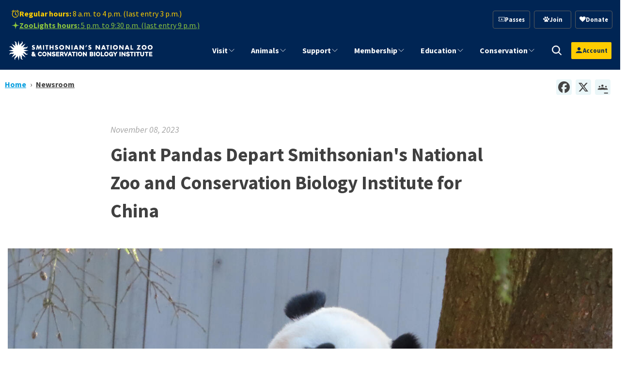

--- FILE ---
content_type: text/html; charset=UTF-8
request_url: https://nationalzoo.si.edu/news/giant-pandas-depart-smithsonians-national-zoo-and-conservation-biology-institute-for-china
body_size: 36813
content:


<!DOCTYPE html>
<html lang="en" dir="ltr" prefix="content: http://purl.org/rss/1.0/modules/content/  dc: http://purl.org/dc/terms/  foaf: http://xmlns.com/foaf/0.1/  og: http://ogp.me/ns#  rdfs: http://www.w3.org/2000/01/rdf-schema#  schema: http://schema.org/  sioc: http://rdfs.org/sioc/ns#  sioct: http://rdfs.org/sioc/types#  skos: http://www.w3.org/2004/02/skos/core#  xsd: http://www.w3.org/2001/XMLSchema# ">
  <head>
    <meta charset="utf-8" />
<script async src="https://www.googletagmanager.com/gtag/js?id=G-FZ22Y9JDR2"></script>
<script>window.dataLayer = window.dataLayer || [];function gtag(){dataLayer.push(arguments)};gtag("js", new Date());gtag("set", "developer_id.dMDhkMT", true);gtag("config", "G-FZ22Y9JDR2", {"groups":"default","page_placeholder":"PLACEHOLDER_page_location"});</script>
<meta name="description" content="Giant pandas Tian Tian, Mei Xiang and Xiao Qi Ji began their journey to China on Wednesday, Nov. 8." />
<link rel="shortlink" href="https://nationalzoo.si.edu/node/17161" />
<link rel="canonical" href="https://nationalzoo.si.edu/news/giant-pandas-depart-smithsonians-national-zoo-and-conservation-biology-institute-for-china" />
<link rel="image_src" href="/sites/default/files/styles/large/public/animals/lowlandgorilla-004.jpg" />
<meta name="generator" content="Drupal 9 (https://drupal.org)" />
<meta name="parsely-title" content="Giant Pandas Depart Smithsonian&#039;s National Zoo and Conservation Biology Institute for China" />
<meta name="parsely-link" content="https://nationalzoo.si.edu/news/giant-pandas-depart-smithsonians-national-zoo-and-conservation-biology-institute-for-china" />
<meta name="parsely-post-id" content="17161" />
<meta name="parsely-pub-date" content="2023-11-08T09:29:56-05:00" />
<meta name="parsely-type" content="post" />
<meta name="parsely-image-url" content="https://nationalzoo.si.edu/sites/default/files/styles/thumbnail/public/newsroom/20230214-kaitlynadkins-004-xiao-qi-ji.jpg?itok=wxhHOyOZ" />
<meta name="parsely-section" content="News" />
<meta property="og:site_name" content="Smithsonian&#039;s National Zoo and Conservation Biology Institute" />
<meta property="og:type" content="webcam" />
<meta property="og:url" content="https://nationalzoo.si.edu/news/giant-pandas-depart-smithsonians-national-zoo-and-conservation-biology-institute-for-china" />
<meta property="og:title" content="Giant Pandas Depart Smithsonian&#039;s National Zoo and Conservation Biology Institute for China" />
<meta property="og:image" content="https://nationalzoo.si.edu/sites/default/files/styles/wide/public/newsroom/20230214-kaitlynadkins-004-xiao-qi-ji.jpg?itok=mYNVoWlX" />
<meta name="twitter:card" content="summary" />
<meta name="twitter:title" content="Giant Pandas Depart Smithsonian&#039;s National Zoo and Conservation Biology Institute for China" />
<meta name="twitter:site" content="@NationalZoo" />
<meta name="twitter:image" content="https://nationalzoo.si.edu/sites/default/files/styles/large/public/animals/lowlandgorilla-004.jpg" />
<meta name="Generator" content="Drupal 10 (https://www.drupal.org)" />
<meta name="MobileOptimized" content="width" />
<meta name="HandheldFriendly" content="true" />
<meta name="viewport" content="width=device-width, initial-scale=1.0" />
<link rel="alternate" hreflang="en" href="https://nationalzoo.si.edu/news/giant-pandas-depart-smithsonians-national-zoo-and-conservation-biology-institute-for-china" />
<link rel="icon" href="/themes/custom/tailwind_nzp/favicon.ico" type="image/vnd.microsoft.icon" />
<script src="/sites/default/files/google_tag/google_tag_manager/google_tag.script.js?t7f7qh" defer></script>
<script>window.a2a_config=window.a2a_config||{};a2a_config.callbacks=[];a2a_config.overlays=[];a2a_config.templates={};a2a_config.icon_color = "#eaf6f8,#444";</script>

    <title>Giant Pandas Depart Smithsonian&#039;s National Zoo and Conservation Biology Institute for China | Smithsonian&#039;s National Zoo and Conservation Biology Institute</title>
    <link rel="stylesheet" media="all" href="/sites/default/files/css/css_Ke4je1vo558g-30LOWdG_502k3xbn3ozuZbzo5u8EPM.css?delta=0&amp;language=en&amp;theme=tailwind_nzp&amp;include=[base64]" />
<link rel="stylesheet" media="all" href="https://unpkg.com/swiper@6.8.4/swiper-bundle.min.css" />
<link rel="stylesheet" media="all" href="/sites/default/files/css/css_Gl7HtLThlMwy6kijTTvAMrNe3WqOwtvUv1rG4uFzn1I.css?delta=2&amp;language=en&amp;theme=tailwind_nzp&amp;include=[base64]" />

    <script type="application/json" data-drupal-selector="drupal-settings-json">{"path":{"baseUrl":"\/","pathPrefix":"","currentPath":"node\/17161","currentPathIsAdmin":false,"isFront":false,"currentLanguage":"en"},"pluralDelimiter":"\u0003","suppressDeprecationErrors":true,"ajaxPageState":{"libraries":"[base64]","theme":"tailwind_nzp","theme_token":null},"ajaxTrustedUrl":{"\/search\/results":true},"google_analytics":{"account":"G-FZ22Y9JDR2","trackOutbound":true,"trackMailto":true,"trackTel":true,"trackDownload":true,"trackDownloadExtensions":"7z|aac|arc|arj|asf|asx|avi|bin|csv|doc(x|m)?|dot(x|m)?|exe|flv|gif|gz|gzip|hqx|jar|jpe?g|js|mp(2|3|4|e?g)|mov(ie)?|msi|msp|pdf|phps|png|ppt(x|m)?|pot(x|m)?|pps(x|m)?|ppam|sld(x|m)?|thmx|qtm?|ra(m|r)?|sea|sit|tar|tgz|torrent|txt|wav|wma|wmv|wpd|xls(x|m|b)?|xlt(x|m)|xlam|xml|z|zip"},"si_verint":{"environment":"live","cppValue":"NZP"},"si_webtrends_d8":{"dcsid":"dcscq5351cdzpxj3zzvetb29a_7e8c","scriptPath":"\/modules\/custom\/si_webtrends_d8\/js\/"},"zoo_ticketing_global_cart":{"anonConstId":1593033,"defaultSource":86520,"products":[],"emptyMessage":"\u003Cdiv class=\u0022text-center mt-2\u0022\u003E\u003Ci\u003EThere are no items in the cart.\u003C\/i\u003E\u003C\/div\u003E"},"googlePSE":{"language":"en","displayWatermark":0},"zoo_ticketing_auth":{"anonConstId":1593033,"defaultSource":86520,"products":[],"loginHeaderText":"","loginBodyText":"","showCreateAccountLink":true,"menuLinks":[{"label":"My Account","url":"https:\/\/secure.nationalzoo.si.edu\/account\/update?returnurl=%2fevents"},{"label":"My Membership","url":"https:\/\/secure.nationalzoo.si.edu\/account\/memberships"},{"label":"My Orders","url":"https:\/\/secure.nationalzoo.si.edu\/account\/upcomingevents"},{"label":"My Donations","url":"https:\/\/secure.nationalzoo.si.edu\/account\/giving"},{"label":"Become a Member","url":"\/membership"}]},"mercuryEditor":{"rolloverPaddingBlock":"10"},"user":{"uid":0,"permissionsHash":"9b64bdd07c12dbe93c3ca28722e34293e87a53ed53f1e3377d5318dbc0a13cb6"}}</script>
<script src="/core/assets/vendor/jquery/jquery.min.js?v=3.7.1"></script>
<script src="/core/assets/vendor/once/once.min.js?v=1.0.1"></script>
<script src="/core/misc/drupalSettingsLoader.js?v=10.5.8"></script>
<script src="/core/misc/drupal.js?v=10.5.8"></script>
<script src="/core/misc/drupal.init.js?v=10.5.8"></script>
<script src="/modules/custom/si_verint/js/si_verint.js?v=10.5.8"></script>
<script src="/modules/custom/si_webtrends_d8/js/webtrends.load.js?v=10.5.8"></script>
<script src="/themes/custom/tailwind_nzp/src/js/header.js?v=2.x"></script>
<script src="/themes/custom/tailwind_nzp/src/js/mm_dropdown.js?v=1.0.2"></script>
<script src="/themes/custom/tailwind_nzp/src/js/bundle.js?v=1.11.2"></script>
<script src="/themes/custom/tailwind_nzp/src/js/grid-gallery.js?v=1.x"></script>
<script src="/themes/custom/tailwind_nzp/src/js/swiper-slide-height.js?v=6.8.4"></script>
<script src="/themes/custom/tailwind_nzp/src/js/swiper-loader.js?v=6.8.4"></script>
<script src="https://unpkg.com/swiper@6.8.4/swiper-bundle.min.js"></script>
<script src="/modules/custom/tailwind_views/js/view-pagination.js?v=1.x"></script>

  </head>

  <body class="section-news node-type-media-release">
    <a href="#maincontent" class="sr-only skip-link font-semibold focus:not-sr-only focus:absolute focus:top-0 focus:left-0 focus:bg-white focus:text-oxford-blue focus:p-2 focus:z-50">
  Skip to main content
</a>
    <noscript><iframe src="https://www.googletagmanager.com/ns.html?id=GTM-PT46CG" height="0" width="0" style="display:none;visibility:hidden"></iframe></noscript>
        
<div class="flex bg-lightergray">
  <div class="m-auto !mb-0 w-full">
    
  </div>
</div>




	<div class="hidden lg:block bg-oxford-blue w-full z-[100] pt-4">
		<div class="container !mb-0 flex justify-between items-center w-full">
			<div class="flex items-center">
				    
<div id="block-hours" class="ml-2 text-cyber-yellow">
  
    
      

                 <div >
  	

  <div class="text-block ">

            <div class="not-body !text-md">
    <span class="flex flex-row items-center gap-2">
        <i class="micon animal-icons-Clock inline" aria-hidden="true"></i>
        <span><strong class="hidden lg:inline">Regular hours:</strong> 8 a.m. to 4 p.m. (last entry 3 p.m.)</span>
    </span>
    <span class="flex flex-row items-center gap-2" style="color:#8bc43f;">
        <i class="micon animal-icons-zoolights-star flex" aria-hidden="true"></i>
        <div class="zoolights-hours-container" style="text-decoration:underline !important;">
        </div>
    </span>
</div>
      </div>
</div>

        
  </div>


			</div>
			<div class="flex items-center space-x-4">
				    
<div id="block-tailwind-nzp-actionlinksblockwoptin" class="lg:max-w-fit w-full">
  
    
      

                 <div >
  	

  <div class="text-block ">

            <ul class="grid grid-cols-3 justify-end gap-2 text-center content-center lg:min-w-72">
                              <li class="font-semibold border rounded hover:brightness-150 p-2 text-sm">
            <a href="/passes" data-icon-position="before" class="flex items-center gap-1 justify-center text-white" data-drupal-link-system-path="node/17463">  <i class="micon animal-icons-Ticket" aria-hidden="true"></i>

  <span class="icon-label">
    Passes
  </span>
</a>
                      </li>
                                <li class="font-semibold border rounded hover:brightness-150 p-2 text-sm">
            <a href="/membership" data-icon-position="before" class="flex items-center gap-1 justify-center text-white" data-drupal-link-system-path="node/6038">  <i class="micon animal-icons-Paw" aria-hidden="true"></i>

  <span class="icon-label">
    Join
  </span>
</a>
                      </li>
                                <li class="font-semibold border rounded hover:brightness-150 p-2 text-sm">
            <a href="https://secure.nationalzoo.si.edu/donate/q/support" data-icon-position="before" class="flex items-center gap-1 justify-center text-white">  <i class="micon fa-heart" aria-hidden="true"></i>

  <span class="icon-label">
    Donate
  </span>
</a>
                      </li>

                    </ul>
      </div>
</div>

        
  </div>


			</div>
		</div>
	</div>
	<div class="lg:hidden bg-oxford-blue w-full z-[100] pt-4">
		<div class="container !mb-0 flex items-center w-full">
			    
<div id="block-hours" class="ml-2 text-cyber-yellow">
  
    
      

                 <div >
  	

  <div class="text-block ">

            <div class="not-body !text-md">
    <span class="flex flex-row items-center gap-2">
        <i class="micon animal-icons-Clock inline" aria-hidden="true"></i>
        <span><strong class="hidden lg:inline">Regular hours:</strong> 8 a.m. to 4 p.m. (last entry 3 p.m.)</span>
    </span>
    <span class="flex flex-row items-center gap-2" style="color:#8bc43f;">
        <i class="micon animal-icons-zoolights-star flex" aria-hidden="true"></i>
        <div class="zoolights-hours-container" style="text-decoration:underline !important;">
        </div>
    </span>
</div>
      </div>
</div>

        
  </div>


		</div>
	</div>
<header
    class="-top-px bg-oxford-blue w-full z-[100] h-20"
    :class="isMobile && isOpen ? 'fixed h-screen overflow-auto' : 'sticky'"
    x-data="header"
    x-ref="header"
    x-init="
      $nextTick(() => {
        const moveUserProfile = () => {
          const src = $refs.userProfileSource;
          const target = isMobile ? $refs.mobileUserSlot : $refs.desktopUserSlot;
          if (src && target && src.parentNode !== target) {
            target.appendChild(src);
          }
        };
        moveUserProfile();
        $watch('isMobile', moveUserProfile);
      })
    "
>
		<div class="container !mb-0 flex flex-col lg:flex-row lg:h-full justify-between items-center">
				<div
			class="site-logo py-2 w-full h-20 flex flex-row justify-between items-center lg:block"
			x-ref="logo"
		>
			<div
				class="logo--overlay bg-blue-sapphire w-0"
				:style="{
					width: isScrolled && !isMobile ? `${overlayWidth}px` : '0',
					height: `${overlayHeight}px`,
				}"
			></div>
			<div class="w-full h-full mr-6 lg:mr-4">    
<div class="w-full h-full">
      <a class="w-full h-full flex justify-start items-center" href="/" rel="home">
      <img class="max-h-full max-w-full" src="/themes/custom/tailwind_nzp/logo.svg" alt="Home" />
    </a>
      

</div>
</div>
			<div class="flex flex-row lg:hidden items-center gap-2">
                        <div x-ref="mobileUserSlot" id="mobile-user-slot" class="flex items-center justify-center"></div>

                                <div
                    class="lg:hidden"
                    @click="toggleOpen"
                >
					<svg
						role="none"
						x-show="!isOpen"
						x-transition:enter="transition ease-out duration-300"
						x-transition:enter-start="opacity-0 transform scale-90"
						x-transition:enter-end="opacity-100 transform scale-100"
						class="w-6 h-6 text-white hover:cursor-pointer"
						fill="none"
						stroke-linecap="round"
						stroke-linejoin="round"
						stroke-width="2"
						viewbox="0 0 24 24"
						stroke="currentColor"
					>
						<path d="M4 6h16M4 12h16M4 18h16"></path>
					</svg>
					<svg
						role="none"
						x-cloak
						x-show="isOpen"
						x-transition:enter="transition ease-out duration-300"
						x-transition:enter-start="opacity-0 transform scale-90"
						x-transition:enter-end="opacity-100 transform scale-100"
						class="w-6 h-6 text-ice-blue hover:cursor-pointer"
						fill="none"
						stroke-linecap="round"
						stroke-linejoin="round"
						stroke-width="2"
						viewbox="0 0 24 24"
						stroke="currentColor"
					>
						<path stroke-linecap="round" stroke-linejoin="round" d="M6 18 18 6M6 6l12 12"/>
					</svg>
				</div>
			</div>
		</div>
				<div
			x-cloak
			x-show="isOpen"
			x-transition:enter="transition ease-out duration-300"
			x-transition:enter-start="opacity-0 transform scale-90"
			x-transition:enter-end="opacity-100 transform scale-100"
			class="block lg:hidden bg-oxford-blue w-full"
		>
							<div class="container !mb-0 flex flex-col space-y-4 items-center py-4">
											<div class="flex items-center space-x-4">
							    
<div id="block-tailwind-nzp-actionlinksblockwoptin" class="lg:max-w-fit w-full">
  
    
      

                 <div >
  	

  <div class="text-block ">

            <ul class="grid grid-cols-3 justify-end gap-2 text-center content-center lg:min-w-72">
                              <li class="font-semibold border rounded hover:brightness-150 p-2 text-sm">
            <a href="/passes" data-icon-position="before" class="flex items-center gap-1 justify-center text-white" data-drupal-link-system-path="node/17463">  <i class="micon animal-icons-Ticket" aria-hidden="true"></i>

  <span class="icon-label">
    Passes
  </span>
</a>
                      </li>
                                <li class="font-semibold border rounded hover:brightness-150 p-2 text-sm">
            <a href="/membership" data-icon-position="before" class="flex items-center gap-1 justify-center text-white" data-drupal-link-system-path="node/6038">  <i class="micon animal-icons-Paw" aria-hidden="true"></i>

  <span class="icon-label">
    Join
  </span>
</a>
                      </li>
                                <li class="font-semibold border rounded hover:brightness-150 p-2 text-sm">
            <a href="https://secure.nationalzoo.si.edu/donate/q/support" data-icon-position="before" class="flex items-center gap-1 justify-center text-white">  <i class="micon fa-heart" aria-hidden="true"></i>

  <span class="icon-label">
    Donate
  </span>
</a>
                      </li>

                    </ul>
      </div>
</div>

        
  </div>



														<a
								role="button"
								class="cursor-pointer search-toggle"
								aria-label="search trigger"
								@click="toggleSearchOpen"
								@keyup.escape.window="closeSearch"
								:class="isSearchOpen && 'fill-black'"
							>
								<svg
									x-show="!isSearchOpen"
									aria-hidden="true"
									class="h-6 w-6 fill-white"
									xmlns="http://www.w3.org/2000/svg"
									x="0px"
									y="0px"
									width="30"
									height="30"
									viewBox="0 0 30 30"
								>
									<path stroke="white" d="M 13 3 C 7.4889971 3 3 7.4889971 3 13 C 3 18.511003 7.4889971 23 13 23 C 15.396508 23 17.597385 22.148986 19.322266 20.736328 L 25.292969 26.707031 A 1.0001 1.0001 0 1 0 26.707031 25.292969 L 20.736328 19.322266 C 22.148986 17.597385 23 15.396508 23 13 C 23 7.4889971 18.511003 3 13 3 z M 13 5 C 17.430123 5 21 8.5698774 21 13 C 21 17.430123 17.430123 21 13 21 C 8.5698774 21 5 17.430123 5 13 C 5 8.5698774 8.5698774 5 13 5 z"></path>
								</svg>
								<svg
									x-cloak
									x-show="isSearchOpen"
									aria-hidden="true"
									class="h-6 w-6 fill-white"
									xmlns="http://www.w3.org/2000/svg"
									x="0px"
									y="0px"
									width="30"
									height="30"
									viewBox="0 0 30 30"
								>
									<path stroke="white" d="M 13 3 C 7.4889971 3 3 7.4889971 3 13 C 3 18.511003 7.4889971 23 13 23 C 15.396508 23 17.597385 22.148986 19.322266 20.736328 L 25.292969 26.707031 A 1.0001 1.0001 0 1 0 26.707031 25.292969 L 20.736328 19.322266 C 22.148986 17.597385 23 15.396508 23 13 C 23 7.4889971 18.511003 3 13 3 z M 13 5 C 17.430123 5 21 8.5698774 21 13 C 21 17.430123 17.430123 21 13 21 C 8.5698774 21 5 17.430123 5 13 C 5 8.5698774 8.5698774 5 13 5 z"></path>
									<path stroke="white" d="M 19 19 L 26 26 M 26 19 L 19 26" stroke-width="2"></path>
								</svg>
							</a>
						</div>
					
											    
<div id="block-hours" class="ml-2 text-cyber-yellow">
  
    
      

                 <div >
  	

  <div class="text-block ">

            <div class="not-body !text-md">
    <span class="flex flex-row items-center gap-2">
        <i class="micon animal-icons-Clock inline" aria-hidden="true"></i>
        <span><strong class="hidden lg:inline">Regular hours:</strong> 8 a.m. to 4 p.m. (last entry 3 p.m.)</span>
    </span>
    <span class="flex flex-row items-center gap-2" style="color:#8bc43f;">
        <i class="micon animal-icons-zoolights-star flex" aria-hidden="true"></i>
        <div class="zoolights-hours-container" style="text-decoration:underline !important;">
        </div>
    </span>
</div>
      </div>
</div>

        
  </div>


									</div>
					</div>
		<div class="flex flex-row lg:h-full">
						<div
				class="hidden lg:block lg:h-full lg:ml-12 lg:px-0"
				x-show="!isMobile || isOpen"
				x-ref="navigation"
				x-transition:enter="transition ease-out duration-300"
				x-transition:enter-start="opacity-0 transform scale-90"
				x-transition:enter-end="opacity-100 transform scale-100"
			>    
<nav role="navigation" aria-labelledby="block-megamenu-menu" id="block-megamenu" class="flex flex-grow items-center overflow-auto h-full" x-transition>
            
  <h2 class="visually-hidden block-title" id="block-megamenu-menu">Mega menu</h2>
  

        
		
            
    <div class="w-full lg:h-full">

            <ul  data-region="navigation" class="main-menu--level-0 mr-2 lg:justify-end main-nav lg:mr-4 lg:h-full lg:p-0 z-20 py-8 relative h-full lg:flex md:flex-grow main-menu--level-0">

                  <li x-data="mmDropdown" 
              x-init="checkIsMobile"
              @mouseenter="openWithDelay()" 
              @mouseleave="closeWithDelay()" 
              @click="isMobile && clickToOpen($event)"
               class="lg:px-4 py-4 lg:py-2 lg:h-full lg:flex align-stretch text-xl lg:text-sm xl:text-lg relative" 
              :class="{ 'active': isMobile && isOpen, 'expanded': !isMobile && isOpen }">

            <span class="flex relative w-full">
              <a role="button" aria-label="Site Navigation" 
                 class="toggle-dropdown justify-end order-1 cursor-pointer"  
                 x-on:click="clickToOpen($event)">
                <svg width="24" xmlns="http://www.w3.org/2000/svg" fill="none" viewBox="0 0 24 24" stroke-width="1.5" stroke="currentColor" class="w-4 h-4">
                  <path stroke-linecap="round" stroke-linejoin="round" d="M19.5 8.25l-7.5 7.5-7.5-7.5" />
                </svg>
              </a>
              <a href="/visit" data-icon-position="before" class="border-visit" title="Visit" data-drupal-link-system-path="node/6035">Visit</a>
            </span>

                                      <div class="flex mega-menu lg:fixed lg:shadow-2xl bg-white" 
                   @mouseenter="cancelClose()" 
                   @mouseleave="closeWithDelay()" 
                   :class="{ 'dropdown-show': isOpen, 'bg-white': !isMobile }"
                   :style="{ top: `${megaMenuTop}px` }">

                <div class="scroll-mobile-menu w-full">
                  
  
  <div class="menu_link_content menu-link-contentmenu-mega-menu view-mode-default menu-dropdown menu-dropdown-0 menu-type-default">
              


 
    <div class="bg-none container-fluid mx-auto relative" data-animation="">
        <div class="flex flex-col lg:grid lg:grid-cols-12 gap-6">
                <div  class="col-span-4 bg-none lg:flex items-center justify-center border-sap-green  border-r-2 "  class="col-span-4" >
                    
<div>
  
    
      

                 <div >
  	

  <div class="text-block ">


<div  class="body">
                    <div class=" hidden lg:flex items-center flex-col gap-2 justify-center"><a class="text-3xl font-bold" href="/visit">Visit</a><svg clip-rule="evenodd" fill="#e6e5e3" fill-rule="evenodd" stroke-linejoin="round" stroke-miterlimit="2" viewBox="0 0 24 24" width="75"><path d="m12.012 1.995c-5.518 0-9.998 4.48-9.998 9.998s4.48 9.998 9.998 9.998 9.997-4.48 9.997-9.998-4.479-9.998-9.997-9.998zm0 1.5c4.69 0 8.497 3.808 8.497 8.498s-3.807 8.498-8.497 8.498-8.498-3.808-8.498-8.498 3.808-8.498 8.498-8.498zm1.528 4.715s1.502 1.505 3.255 3.259c.146.147.219.339.219.531s-.073.383-.219.53c-1.753 1.754-3.254 3.258-3.254 3.258-.145.145-.336.217-.527.217-.191-.001-.383-.074-.53-.221-.293-.293-.295-.766-.004-1.057l1.978-1.977h-6.694c-.414 0-.75-.336-.75-.75s.336-.75.75-.75h6.694l-1.979-1.979c-.289-.289-.286-.762.006-1.054.147-.147.339-.221.531-.222.19 0 .38.071.524.215z" fill-rule="nonzero" /></svg></div>
            </div>
</div>
</div>

        
  </div>

                </div>

                <div  class="col-span-8 bg-none"   class="col-span-8">
                    
<div>
  
    
      

                 <div class="section">
          


 
    <div class="bg-none py-0 container-fluid mx-auto relative" data-animation="">
        <div class="flex flex-col lg:grid lg:grid-cols-12 gap-6">
                <div  class="col-span-6 bg-none"  class="col-span-6" >
                      <div >
  	

  <div class="text-block text-lg">


<div  class="body">
                    <ul>
<li><a href="/visit/hours">Hours</a></li>
<li><a href="/passes">Entry Passes (Tickets)</a></li>
<li><a href="/visit/parking-directions">Parking &amp; Directions</a></li>
<li><a href="/visit/groups">Groups</a></li>
<li><a href="/visit/zoo-map">Zoo Map</a></li>
<li><a href="/visit/park-rules">Safety and Park Rules</a></li>
<li><a href="/visit/faqs">FAQs About Visiting the Zoo</a></li>
<li><a href="/visit/food">Food &amp; Shopping</a></li>
<li><a href="/visit/accessibility-and-sensory-information">Accessibility</a></li>
</ul>

            </div>
</div>
</div>

                </div>

                <div  class="col-span-6 bg-none"   class="col-span-6">
                      <div >
  	

  <div class="text-block text-lg">


<div  class="body">
                    <ul>
<li><a href="/visit/events">Events</a></li>
<li><a href="/visit/attractions">Attractions</a></li>
<li><a href="/animals/exhibits">Exhibits</a></li>
<li><a href="/animals/list">Animals A-Z</a></li>
<li><a href="/support/host-event-zoo">Host an Event at the Zoo</a></li>
<li><a href="/visit/animal-adventure-guide">Animal Adventure Guide</a></li>
</ul>

            </div>
</div>
</div>

                </div>
        </div>
    </div>

      </div>

        
  </div>

                </div>
        </div>
    </div>

      </div>



                </div>
              </div>
                 
          </li>
                  <li x-data="mmDropdown" 
              x-init="checkIsMobile"
              @mouseenter="openWithDelay()" 
              @mouseleave="closeWithDelay()" 
              @click="isMobile && clickToOpen($event)"
               class="lg:px-4 py-4 lg:py-2 lg:h-full lg:flex align-stretch text-xl lg:text-sm xl:text-lg relative" 
              :class="{ 'active': isMobile && isOpen, 'expanded': !isMobile && isOpen }">

            <span class="flex relative w-full">
              <a role="button" aria-label="Site Navigation" 
                 class="toggle-dropdown justify-end order-1 cursor-pointer"  
                 x-on:click="clickToOpen($event)">
                <svg width="24" xmlns="http://www.w3.org/2000/svg" fill="none" viewBox="0 0 24 24" stroke-width="1.5" stroke="currentColor" class="w-4 h-4">
                  <path stroke-linecap="round" stroke-linejoin="round" d="M19.5 8.25l-7.5 7.5-7.5-7.5" />
                </svg>
              </a>
              <a href="/animals" data-icon-position="before" class="border-animals" title="animals" data-drupal-link-system-path="node/6039">Animals</a>
            </span>

                                      <div class="flex mega-menu lg:fixed lg:shadow-2xl bg-white" 
                   @mouseenter="cancelClose()" 
                   @mouseleave="closeWithDelay()" 
                   :class="{ 'dropdown-show': isOpen, 'bg-white': !isMobile }"
                   :style="{ top: `${megaMenuTop}px` }">

                <div class="scroll-mobile-menu w-full">
                  
  
  <div class="menu_link_content menu-link-contentmenu-mega-menu view-mode-default menu-dropdown menu-dropdown-0 menu-type-default">
              

 
    <div class="bg-none py-0 container-fluid mx-auto relative"  data-animation="" >
        <div class="lg:grid lg:grid-cols-12 gap-6">
				<div  class="col-span-4 bg-none lg:flex items-center justify-center border-sizzling-red  border-r-2 " class="col-span-4">
					
<div>
  
    
      

                 <div >
  	

  <div class="text-block ">


<div  class="body">
                    <div class="hidden lg:flex items-center flex-col gap-2 justify-center"><a class="text-3xl font-bold" href="/animals">Animals</a><svg clip-rule="evenodd" fill="#e6e5e3" fill-rule="evenodd" stroke-linejoin="round" stroke-miterlimit="2" viewBox="0 0 24 24" width="75"><path d="m12.012 1.995c-5.518 0-9.998 4.48-9.998 9.998s4.48 9.998 9.998 9.998 9.997-4.48 9.997-9.998-4.479-9.998-9.997-9.998zm0 1.5c4.69 0 8.497 3.808 8.497 8.498s-3.807 8.498-8.497 8.498-8.498-3.808-8.498-8.498 3.808-8.498 8.498-8.498zm1.528 4.715s1.502 1.505 3.255 3.259c.146.147.219.339.219.531s-.073.383-.219.53c-1.753 1.754-3.254 3.258-3.254 3.258-.145.145-.336.217-.527.217-.191-.001-.383-.074-.53-.221-.293-.293-.295-.766-.004-1.057l1.978-1.977h-6.694c-.414 0-.75-.336-.75-.75s.336-.75.75-.75h6.694l-1.979-1.979c-.289-.289-.286-.762.006-1.054.147-.147.339-.221.531-.222.19 0 .38.071.524.215z" fill-rule="nonzero" /></svg></div>
            </div>
</div>
</div>

        
  </div>

				</div>

				<div  class="col-span-5 bg-none text-lg lg:text-xl lg:flex flex-col lg:justify-center" class="col-span-5">
					

<nav role="navigation" aria-labelledby="-menu">
            
  <h2 class="visually-hidden block-title border-news" id="-menu">Animals Global Nav Links</h2>
  

        
  
                  <ul>
                    <li class="hover:underline underline-offset-2 text-link">
          <a href="/animals" data-icon-position="before" data-drupal-link-system-path="node/6039">Meet Our Animals</a>
                  </li>
              <li class="hover:underline underline-offset-2 text-link">
          <a href="/animals/exhibits" data-icon-position="before" data-drupal-link-system-path="node/8300">Exhibits</a>
                  </li>
              <li class="hover:underline underline-offset-2 text-link">
          <a href="/webcams" data-icon-position="before" data-drupal-link-system-path="node/6521">Webcams</a>
                  </li>
              <li class="hover:underline underline-offset-2 text-link">
          <a href="/animals/animal-care" data-icon-position="before" data-drupal-link-system-path="node/7883">Animal Care</a>
                  </li>
              <li class="hover:underline underline-offset-2 text-link">
          <a href="/animals/news" data-icon-position="before" data-drupal-link-system-path="animals/news">Animal News Archive</a>
                  </li>
            </ul>
  


  </nav>

				</div>

				<div  class="col-span-3 bg-none" class="col-span-3">
					
<div>
  
    
      

                 <div >
  	

  <div class="text-block ">


<div  class="body">
                    <div class="mt-8 lg:mt-0 max-w-[350px]"><div class="aspect-video overflow-hidden rounded-md stretch"><a href="/node/16392">  
      

    <label class="visually-hidden font-semibold sans inline-block">Image: </label>
                  
<img loading="eager" srcset="/sites/default/files/styles/max_325x325/public/2025-01/20241030-817A8773-16RP.jpg?h=f6ccde7b&amp;itok=Him3bqA_ 325w, /sites/default/files/styles/max_650x650/public/2025-01/20241030-817A8773-16RP.jpg?itok=_2QIEMd0 650w, /sites/default/files/styles/max_1300x1300/public/2025-01/20241030-817A8773-16RP.jpg?itok=15I-KXme 1300w, /sites/default/files/styles/max_2600x2600/public/2025-01/20241030-817A8773-16RP.jpg?itok=8_L-iKo_ 2600w, /sites/default/files/2025-01/20241030-817A8773-16RP.jpg 5986w" sizes="(min-width: 1640px) 1640px, 100vw" width="5986" height="3993" src="/sites/default/files/2025-01/20241030-817A8773-16RP.jpg" alt="Giant panda Bao Li in his outdoor habitat Oct. 30, 2024. Photo credit: Roshan Patel/Smithsonian's National Zoo and Conservation Biology Institute." title="Giant panda Bao Li in his outdoor habitat Oct. 30, 2024. Photo credit: Roshan Patel/Smithsonian's National Zoo and Conservation Biology Institute." typeof="foaf:Image">


        
  </a></div><p><a href="/webcams/panda-cam" data-entity-type="node" data-entity-uuid="7f8b4f31-ea36-4f9d-b4c0-b7748047dda9" data-entity-substitution="canonical" title="Giant Panda Cam"><strong>Giant Panda Cam</strong></a></p><p class="max-w-[350px] text-sm" style="font-size:0.9em !important;line-height:normal !important;">See the Smithsonian's National Zoo's Giant Pandas — Bao Li and Qing Bao — live on camera.</p></div>
            </div>
</div>
</div>

        
  </div>

				</div>
		</div>
	</div>

      </div>



                </div>
              </div>
                 
          </li>
                  <li x-data="mmDropdown" 
              x-init="checkIsMobile"
              @mouseenter="openWithDelay()" 
              @mouseleave="closeWithDelay()" 
              @click="isMobile && clickToOpen($event)"
               class="lg:px-4 py-4 lg:py-2 lg:h-full lg:flex align-stretch text-xl lg:text-sm xl:text-lg relative" 
              :class="{ 'active': isMobile && isOpen, 'expanded': !isMobile && isOpen }">

            <span class="flex relative w-full">
              <a role="button" aria-label="Site Navigation" 
                 class="toggle-dropdown justify-end order-1 cursor-pointer"  
                 x-on:click="clickToOpen($event)">
                <svg width="24" xmlns="http://www.w3.org/2000/svg" fill="none" viewBox="0 0 24 24" stroke-width="1.5" stroke="currentColor" class="w-4 h-4">
                  <path stroke-linecap="round" stroke-linejoin="round" d="M19.5 8.25l-7.5 7.5-7.5-7.5" />
                </svg>
              </a>
              <a href="/support" data-icon-position="before" title="Support" data-drupal-link-system-path="node/17513">Support</a>
            </span>

                                      <div class="flex mega-menu lg:fixed lg:shadow-2xl bg-white" 
                   @mouseenter="cancelClose()" 
                   @mouseleave="closeWithDelay()" 
                   :class="{ 'dropdown-show': isOpen, 'bg-white': !isMobile }"
                   :style="{ top: `${megaMenuTop}px` }">

                <div class="scroll-mobile-menu w-full">
                  
  
  <div class="menu_link_content menu-link-contentmenu-mega-menu view-mode-default menu-dropdown menu-dropdown-0 menu-type-default">
              

 
    <div class="bg-none py-0 container mx-auto mx-auto relative"  data-animation="" >
        <div class="lg:grid lg:grid-cols-12 gap-6">
				<div  class="col-span-4 bg-none lg:flex items-center justify-center border-cyber-yellow border-r-2 " class="col-span-4">
					
<div>
  
    
      

                 <div >
  	

  <div class="text-block ">


<div  class="body">
                    <div class=" hidden lg:flex items-center flex-col gap-2 justify-center"><a class="text-3xl font-bold" href="/support">Support</a><svg clip-rule="evenodd" fill="#e6e5e3" fill-rule="evenodd" stroke-linejoin="round" stroke-miterlimit="2" viewBox="0 0 24 24" width="75"><path d="m12.012 1.995c-5.518 0-9.998 4.48-9.998 9.998s4.48 9.998 9.998 9.998 9.997-4.48 9.997-9.998-4.479-9.998-9.997-9.998zm0 1.5c4.69 0 8.497 3.808 8.497 8.498s-3.807 8.498-8.497 8.498-8.498-3.808-8.498-8.498 3.808-8.498 8.498-8.498zm1.528 4.715s1.502 1.505 3.255 3.259c.146.147.219.339.219.531s-.073.383-.219.53c-1.753 1.754-3.254 3.258-3.254 3.258-.145.145-.336.217-.527.217-.191-.001-.383-.074-.53-.221-.293-.293-.295-.766-.004-1.057l1.978-1.977h-6.694c-.414 0-.75-.336-.75-.75s.336-.75.75-.75h6.694l-1.979-1.979c-.289-.289-.286-.762.006-1.054.147-.147.339-.221.531-.222.19 0 .38.071.524.215z" fill-rule="nonzero" /></svg></div>
            </div>
</div>
</div>

        
  </div>

				</div>

				<div  class="col-span-5 bg-none text-lg lg:text-xl lg:flex flex-col lg:justify-center" class="col-span-5">
					

<nav role="navigation" aria-labelledby="-menu">
            
  <h2 class="visually-hidden block-title border-news" id="-menu">Support Global Nav Links</h2>
  

        
  
                  <ul>
                    <li class="hover:underline underline-offset-2 text-link">
          <a href="/support" data-icon-position="before" data-drupal-link-system-path="node/17513">How to Support the Zoo</a>
                  </li>
              <li class="hover:underline underline-offset-2 text-link">
          <a href="https://secure.nationalzoo.si.edu/donate/q/give" data-icon-position="before">Donate</a>
                  </li>
              <li class="hover:underline underline-offset-2 text-link">
          <a href="/support/volunteer" data-icon-position="before" data-drupal-link-system-path="node/6051">Volunteer</a>
                  </li>
              <li class="hover:underline underline-offset-2 text-link">
          <a href="/support/planned-giving" data-icon-position="before" data-drupal-link-system-path="node/7634">Include Us in Your Will</a>
                  </li>
              <li class="hover:underline underline-offset-2 text-link">
          <a href="/support/corporate-giving" data-icon-position="before" data-drupal-link-system-path="node/6062">Corporate Giving</a>
                  </li>
              <li class="hover:underline underline-offset-2 text-link">
          <a href="/support/corporate-partners" data-icon-position="before" data-drupal-link-system-path="node/6063">Corporate Partners</a>
                  </li>
              <li class="hover:underline underline-offset-2 text-link">
          <a href="/support/make-your-contribution-go-further" data-icon-position="before" data-drupal-link-system-path="node/10529">Matching Gifts</a>
                  </li>
            </ul>
  


  </nav>

				</div>

				<div  class="col-span-3 bg-none" class="col-span-3">
					
<div>
  
    
      

                 <div >
  	

  <div class="text-block ">


<div  class="body">
                    <div class="mt-8 lg:mt-0 max-w-[350px]"><div class="aspect-video overflow-hidden rounded-md stretch"><a href="https://secure.nationalzoo.si.edu/donate/q/support">  
      

    <label class="visually-hidden font-semibold sans inline-block">Image: </label>
                  
<img loading="eager" srcset="/sites/default/files/styles/max_325x325/public/paragraphs/single_image/20201223-fp9a4264-002rp-red-panda-chris-anne.jpg?itok=ZVeF-lOT 325w, /sites/default/files/styles/max_650x650/public/paragraphs/single_image/20201223-fp9a4264-002rp-red-panda-chris-anne.jpg?itok=sacabud5 650w, /sites/default/files/styles/max_1300x1300/public/paragraphs/single_image/20201223-fp9a4264-002rp-red-panda-chris-anne.jpg?itok=18S-JmOh 1300w, /sites/default/files/paragraphs/single_image/20201223-fp9a4264-002rp-red-panda-chris-anne.jpg 1400w" sizes="(min-width: 1640px) 1640px, 100vw" width="1400" height="933" src="/sites/default/files/paragraphs/single_image/20201223-fp9a4264-002rp-red-panda-chris-anne.jpg" alt="Red panda Chris-Anne eats bamboo in her outdoor habitat. " typeof="foaf:Image">


        
  </a></div><p><a class="text-link font-bold" href="https://secure.nationalzoo.si.edu/donate/i/support">Give Today</a></p><p class="max-w-[350px] text-sm" style="font-size:0.9em !important;line-height:normal !important;">Now more than ever, we need your support. Make a donation to the Smithsonian's National Zoo and Conservation Biology Institute today!</p></div>
            </div>
</div>
</div>

        
  </div>

				</div>
		</div>
	</div>
 
 
 

    <div  class="container bg-none mx-auto relative" data-animation="">
                
            <div  >
                
            </div>
            </div>

      </div>



                </div>
              </div>
                 
          </li>
                  <li x-data="mmDropdown" 
              x-init="checkIsMobile"
              @mouseenter="openWithDelay()" 
              @mouseleave="closeWithDelay()" 
              @click="isMobile && clickToOpen($event)"
               class="lg:px-4 py-4 lg:py-2 lg:h-full lg:flex align-stretch text-xl lg:text-sm xl:text-lg relative" 
              :class="{ 'active': isMobile && isOpen, 'expanded': !isMobile && isOpen }">

            <span class="flex relative w-full">
              <a role="button" aria-label="Site Navigation" 
                 class="toggle-dropdown justify-end order-1 cursor-pointer"  
                 x-on:click="clickToOpen($event)">
                <svg width="24" xmlns="http://www.w3.org/2000/svg" fill="none" viewBox="0 0 24 24" stroke-width="1.5" stroke="currentColor" class="w-4 h-4">
                  <path stroke-linecap="round" stroke-linejoin="round" d="M19.5 8.25l-7.5 7.5-7.5-7.5" />
                </svg>
              </a>
              <a href="/membership" data-icon-position="before" class="border-membership" title="Membership" data-drupal-link-system-path="node/6038">Membership</a>
            </span>

                                      <div class="flex mega-menu lg:fixed lg:shadow-2xl bg-white" 
                   @mouseenter="cancelClose()" 
                   @mouseleave="closeWithDelay()" 
                   :class="{ 'dropdown-show': isOpen, 'bg-white': !isMobile }"
                   :style="{ top: `${megaMenuTop}px` }">

                <div class="scroll-mobile-menu w-full">
                  
  
  <div class="menu_link_content menu-link-contentmenu-mega-menu view-mode-default menu-dropdown menu-dropdown-0 menu-type-default">
              

 
    <div class="bg-none py-0 container mx-auto mx-auto relative"  data-animation="" >
        <div class="lg:grid lg:grid-cols-12 gap-6">
				<div  class="col-span-4 bg-none lg:flex items-center justify-center border-tea-green  border-r-2 " class="col-span-4">
					
<div>
  
    
      

                 <div >
  	

  <div class="text-block ">


<div  class="body">
                    <div class=" hidden lg:flex items-center flex-col gap-2 justify-center"><a class="text-3xl font-bold" href="/membership">Membership</a><svg clip-rule="evenodd" fill="#e6e5e3" fill-rule="evenodd" stroke-linejoin="round" stroke-miterlimit="2" viewBox="0 0 24 24" width="75"><path d="m12.012 1.995c-5.518 0-9.998 4.48-9.998 9.998s4.48 9.998 9.998 9.998 9.997-4.48 9.997-9.998-4.479-9.998-9.997-9.998zm0 1.5c4.69 0 8.497 3.808 8.497 8.498s-3.807 8.498-8.497 8.498-8.498-3.808-8.498-8.498 3.808-8.498 8.498-8.498zm1.528 4.715s1.502 1.505 3.255 3.259c.146.147.219.339.219.531s-.073.383-.219.53c-1.753 1.754-3.254 3.258-3.254 3.258-.145.145-.336.217-.527.217-.191-.001-.383-.074-.53-.221-.293-.293-.295-.766-.004-1.057l1.978-1.977h-6.694c-.414 0-.75-.336-.75-.75s.336-.75.75-.75h6.694l-1.979-1.979c-.289-.289-.286-.762.006-1.054.147-.147.339-.221.531-.222.19 0 .38.071.524.215z" fill-rule="nonzero" /></svg></div>
            </div>
</div>
</div>

        
  </div>

				</div>

				<div  class="col-span-5 bg-none text-lg lg:text-xl lg:flex flex-col lg:justify-center" class="col-span-5">
					

<nav role="navigation" aria-labelledby="-menu">
            
  <h2 class="visually-hidden block-title border-news" id="-menu">Membership Global Nav Links</h2>
  

        
  
                  <ul>
                    <li class="hover:underline underline-offset-2 text-link">
          <a href="/membership" data-icon-position="before" data-drupal-link-system-path="node/6038">Become a Member</a>
                  </li>
              <li class="hover:underline underline-offset-2 text-link">
          <a href="/membership" data-icon-position="before" data-drupal-link-system-path="node/6038">Renew Your Membership</a>
                  </li>
              <li class="hover:underline underline-offset-2 text-link">
          <a href="https://secure.nationalzoo.si.edu/account/login?ReturnUrl=/account/update" data-icon-position="before">Manage Account</a>
                  </li>
              <li class="hover:underline underline-offset-2 text-link">
          <a href="/membership#faq" data-icon-position="before" data-drupal-link-system-path="node/6038">Membership FAQs</a>
                  </li>
              <li class="hover:underline underline-offset-2 text-link">
          <a href="/membership/circle-council" data-icon-position="before" data-drupal-link-system-path="node/17334">Circle &amp; Council Memberships</a>
                  </li>
            </ul>
  


  </nav>

				</div>

				<div  class="col-span-3 bg-none" class="col-span-3">
					
<div>
  
    
      

                 <div class="section">
          
	              <div  class="rounded-md">
                     <div  class="image-caption" >
	
            <a href="/membership" class="image-caption--link">
    <figure class="w-full m-0 flex flex-col">
        <div class="image-caption--media w-full overflow-hidden">
            

              
    <div class="image--banner lg:max-h-[700px] w-full h-full aspect-video overflow-hidden">
    
<img loading="lazy" src="/sites/default/files/styles/wide/public/2024-11/baltimore-oreole-gift.png?h=5c35a453&amp;itok=ZOsgzY9R" width="1400" height="700" alt="An image of a Baltimore Oriole opening a red and green gift box." typeof="foaf:Image" />


</div>
  
      
        </div>
            </figure>
    </a>
    </div>
   <div >
  	

  <div class="text-block ">


<div  class="body">
                    <p><a class="text-link font-bold" href="/membership#levels">Buy a Gift Membership</a></p><p class="max-w-[350px] text-sm" style="font-size:0.9em !important;line-height:normal !important;">Looking for the perfect gift? Support animal conservation and wildlife research by giving the animal-lover in your life all the benefits of Zoo membership.</p>
            </div>
</div>
</div>

	       </div>


      </div>

        
  </div>

				</div>
		</div>
	</div>
 
 
 

    <div  class="container bg-none mx-auto relative" data-animation="">
                
            <div  >
                
            </div>
            </div>

      </div>



                </div>
              </div>
                 
          </li>
                  <li x-data="mmDropdown" 
              x-init="checkIsMobile"
              @mouseenter="openWithDelay()" 
              @mouseleave="closeWithDelay()" 
              @click="isMobile && clickToOpen($event)"
               class="lg:px-4 py-4 lg:py-2 lg:h-full lg:flex align-stretch text-xl lg:text-sm xl:text-lg relative" 
              :class="{ 'active': isMobile && isOpen, 'expanded': !isMobile && isOpen }">

            <span class="flex relative w-full">
              <a role="button" aria-label="Site Navigation" 
                 class="toggle-dropdown justify-end order-1 cursor-pointer"  
                 x-on:click="clickToOpen($event)">
                <svg width="24" xmlns="http://www.w3.org/2000/svg" fill="none" viewBox="0 0 24 24" stroke-width="1.5" stroke="currentColor" class="w-4 h-4">
                  <path stroke-linecap="round" stroke-linejoin="round" d="M19.5 8.25l-7.5 7.5-7.5-7.5" />
                </svg>
              </a>
              <a href="/education" data-icon-position="before" class="border-education" title="Education" data-drupal-link-system-path="node/6037">Education</a>
            </span>

                                      <div class="flex mega-menu lg:fixed lg:shadow-2xl bg-white" 
                   @mouseenter="cancelClose()" 
                   @mouseleave="closeWithDelay()" 
                   :class="{ 'dropdown-show': isOpen, 'bg-white': !isMobile }"
                   :style="{ top: `${megaMenuTop}px` }">

                <div class="scroll-mobile-menu w-full">
                  
  
  <div class="menu_link_content menu-link-contentmenu-mega-menu view-mode-default menu-dropdown menu-dropdown-0 menu-type-default">
              

 
    <div class="bg-none py-0 container mx-auto mx-auto relative"  data-animation="" >
        <div class="lg:grid lg:grid-cols-12 gap-6">
				<div  class="col-span-4 bg-none lg:flex items-center justify-center border-sap-green  border-r-2 " class="col-span-4">
					
<div>
  
    
      

                 <div >
  	

  <div class="text-block ">


<div  class="body">
                    <div class=" hidden lg:flex items-center flex-col gap-2 justify-center"><a class="text-3xl font-bold" href="/education">Education</a><svg clip-rule="evenodd" fill="#e6e5e3" fill-rule="evenodd" stroke-linejoin="round" stroke-miterlimit="2" viewBox="0 0 24 24" width="75"><path d="m12.012 1.995c-5.518 0-9.998 4.48-9.998 9.998s4.48 9.998 9.998 9.998 9.997-4.48 9.997-9.998-4.479-9.998-9.997-9.998zm0 1.5c4.69 0 8.497 3.808 8.497 8.498s-3.807 8.498-8.497 8.498-8.498-3.808-8.498-8.498 3.808-8.498 8.498-8.498zm1.528 4.715s1.502 1.505 3.255 3.259c.146.147.219.339.219.531s-.073.383-.219.53c-1.753 1.754-3.254 3.258-3.254 3.258-.145.145-.336.217-.527.217-.191-.001-.383-.074-.53-.221-.293-.293-.295-.766-.004-1.057l1.978-1.977h-6.694c-.414 0-.75-.336-.75-.75s.336-.75.75-.75h6.694l-1.979-1.979c-.289-.289-.286-.762.006-1.054.147-.147.339-.221.531-.222.19 0 .38.071.524.215z" fill-rule="nonzero" /></svg></div>
            </div>
</div>
</div>

        
  </div>

				</div>

				<div  class="col-span-5 bg-none text-lg lg:text-xl lg:flex flex-col lg:justify-center" class="col-span-5">
					

<nav role="navigation" aria-labelledby="-menu">
            
  <h2 class="visually-hidden block-title border-news" id="-menu">Education Global Nav Links</h2>
  

        
  
                  <ul>
                    <li class="hover:underline underline-offset-2 text-link">
          <a href="/education" data-icon-position="before" data-drupal-link-system-path="node/6037">Education Overview</a>
                  </li>
              <li class="hover:underline underline-offset-2 text-link">
          <a href="/education/kids-and-families" data-icon-position="before" data-drupal-link-system-path="node/16651">Kids, Families, and Schools</a>
                  </li>
              <li class="hover:underline underline-offset-2 text-link">
          <a href="/education/teens" data-icon-position="before" data-drupal-link-system-path="node/16652">Teens</a>
                  </li>
              <li class="hover:underline underline-offset-2 text-link">
          <a href="/education/adults-and-educators" data-icon-position="before" data-drupal-link-system-path="node/16653">Adults and Educators  </a>
                  </li>
              <li class="hover:underline underline-offset-2 text-link">
          <a href="/education/plan-field-trip" data-icon-position="before" data-drupal-link-system-path="node/16654">Plan a Field Trip</a>
                  </li>
            </ul>
  


  </nav>

				</div>

				<div  class="col-span-3 bg-none" class="col-span-3">
					
<div>
  
    
      

                 <div class="section">
          
	              <div  class="rounded-md">
                     <div  class="image-caption" >
	
            <a href="/education/virtual-programs-calendar" class="image-caption--link">
    <figure class="w-full m-0 flex flex-col">
        <div class="image-caption--media w-full overflow-hidden">
            

              
    <div class="image--banner lg:max-h-[700px] w-full h-full aspect-video overflow-hidden">
    
<img loading="lazy" src="/sites/default/files/styles/wide/public/2025-05/education_banner.jpg?h=8165685c&amp;itok=f0iyFlQw" width="1400" height="700" alt="A scientist recording wildlife in a tree canopy" typeof="foaf:Image" />


</div>
  
      
        </div>
            </figure>
    </a>
    </div>
   <div >
  	

  <div class="text-block ">


<div  class="body">
                    <div class="mt-8 lg:mt-0 max-w-[350px]"><p><a href="/education/virtual-programs-calendar"><strong>Education Calendar</strong></a></p><p class="max-w-[350px] text-sm" style="font-size:0.9em !important;line-height:normal !important;">Find and register for free programs and webinars.</p></div>
            </div>
</div>
</div>

	       </div>


      </div>

        
  </div>

				</div>
		</div>
	</div>
 
 
 

    <div  class="container bg-none mx-auto relative" data-animation="">
                
            <div  >
                
            </div>
            </div>

      </div>



                </div>
              </div>
                 
          </li>
                  <li x-data="mmDropdown" 
              x-init="checkIsMobile"
              @mouseenter="openWithDelay()" 
              @mouseleave="closeWithDelay()" 
              @click="isMobile && clickToOpen($event)"
               class="lg:px-4 py-4 lg:py-2 lg:h-full lg:flex align-stretch text-xl lg:text-sm xl:text-lg relative" 
              :class="{ 'active': isMobile && isOpen, 'expanded': !isMobile && isOpen }">

            <span class="flex relative w-full">
              <a role="button" aria-label="Site Navigation" 
                 class="toggle-dropdown justify-end order-1 cursor-pointer"  
                 x-on:click="clickToOpen($event)">
                <svg width="24" xmlns="http://www.w3.org/2000/svg" fill="none" viewBox="0 0 24 24" stroke-width="1.5" stroke="currentColor" class="w-4 h-4">
                  <path stroke-linecap="round" stroke-linejoin="round" d="M19.5 8.25l-7.5 7.5-7.5-7.5" />
                </svg>
              </a>
              <a href="/conservation" data-icon-position="before" class="border-conservation" title="Conservation" data-drupal-link-system-path="node/6036">Conservation</a>
            </span>

                                      <div class="flex mega-menu lg:fixed lg:shadow-2xl bg-white" 
                   @mouseenter="cancelClose()" 
                   @mouseleave="closeWithDelay()" 
                   :class="{ 'dropdown-show': isOpen, 'bg-white': !isMobile }"
                   :style="{ top: `${megaMenuTop}px` }">

                <div class="scroll-mobile-menu w-full">
                  
  
  <div class="menu_link_content menu-link-contentmenu-mega-menu view-mode-default menu-dropdown menu-dropdown-0 menu-type-default">
              

 
    <div class="bg-none py-0 container-fluid mx-auto relative"  data-animation="" >
        <div class="lg:grid lg:grid-cols-12 gap-6">
				<div  class="col-span-4 bg-none lg:flex items-center justify-center border-oxford-blue  border-r-2 " class="col-span-4">
					
<div>
  
    
      

                 <div >
  	

  <div class="text-block ">


<div  class="body">
                    <div class=" hidden lg:flex items-center flex-col gap-2 justify-center"><a class="text-3xl font-bold" href="/conservation">Conservation</a><svg clip-rule="evenodd" fill="#e6e5e3" fill-rule="evenodd" stroke-linejoin="round" stroke-miterlimit="2" viewBox="0 0 24 24" width="75"><path d="m12.012 1.995c-5.518 0-9.998 4.48-9.998 9.998s4.48 9.998 9.998 9.998 9.997-4.48 9.997-9.998-4.479-9.998-9.997-9.998zm0 1.5c4.69 0 8.497 3.808 8.497 8.498s-3.807 8.498-8.497 8.498-8.498-3.808-8.498-8.498 3.808-8.498 8.498-8.498zm1.528 4.715s1.502 1.505 3.255 3.259c.146.147.219.339.219.531s-.073.383-.219.53c-1.753 1.754-3.254 3.258-3.254 3.258-.145.145-.336.217-.527.217-.191-.001-.383-.074-.53-.221-.293-.293-.295-.766-.004-1.057l1.978-1.977h-6.694c-.414 0-.75-.336-.75-.75s.336-.75.75-.75h6.694l-1.979-1.979c-.289-.289-.286-.762.006-1.054.147-.147.339-.221.531-.222.19 0 .38.071.524.215z" fill-rule="nonzero" /></svg></div>
            </div>
</div>
</div>

        
  </div>

				</div>

				<div  class="col-span-5 bg-none text-lg lg:flex flex-col lg:justify-center gap-2" class="col-span-5">
					

<nav role="navigation" aria-labelledby="-menu">
            
  <h2 class="visually-hidden block-title border-news" id="-menu">Conservation Global Nav Links</h2>
  

        
  
                  <ul>
                    <li class="hover:underline underline-offset-2 text-link">
          <a href="/conservation/about-scbi" data-icon-position="before" data-drupal-link-system-path="node/8333">Who We Are</a>
                  </li>
              <li class="hover:underline underline-offset-2 text-link">
          <a href="/conservation/research-centers-programs" data-icon-position="before" data-drupal-link-system-path="node/17578">Research Centers and Programs</a>
                  </li>
              <li class="hover:underline underline-offset-2 text-link">
          <a href="/sites/default/files/2024-08/NZCBI_Conservation_and_Science_Report-2023-1.pdf" data-icon-position="before" target="_blank">Conservation and Science Impact Report</a>
                  </li>
              <li class="hover:underline underline-offset-2 text-link">
          <a href="/conservation/saving-asian-elephants" data-icon-position="before" data-drupal-link-system-path="node/17591">Saving Asian Elephants</a>
                  </li>
              <li class="hover:underline underline-offset-2 text-link">
          <a href="/conservation/saving-giant-pandas" data-icon-position="before" data-drupal-link-system-path="node/17590">Saving Giant Pandas</a>
                  </li>
              <li class="hover:underline underline-offset-2 text-link">
          <a href="/conservation/saving-amphibians" data-icon-position="before" data-drupal-link-system-path="node/17589">Saving Amphibians</a>
                  </li>
              <li class="hover:underline underline-offset-2 text-link">
          <a href="/conservation/saving-migratory-birds" data-icon-position="before" data-drupal-link-system-path="node/17599">Saving Migratory Birds</a>
                  </li>
              <li class="hover:underline underline-offset-2 text-link">
          <a href="/animals/scbi-animals" data-icon-position="before" data-drupal-link-system-path="node/9840">SCBI Animals</a>
                  </li>
            </ul>
  


  </nav>

				</div>

				<div  class="col-span-3 bg-none" class="col-span-3">
					
<div>
  
    
      

                 <div >
  	

  <div class="text-block ">


<div  class="body">
                    <div class="mt-8 lg:mt-0 max-w-[350px]"><div class="aspect-video overflow-hidden rounded-md"><a href="/conservation/about-scbi">  
      

    <label class="visually-hidden font-semibold sans inline-block">Image: </label>
                  
<img loading="eager" srcset="/sites/default/files/styles/max_325x325/public/paragraphs/single_image/img_5466.jpg?itok=2uY4Mvn2 325w, /sites/default/files/styles/max_650x650/public/paragraphs/single_image/img_5466.jpg?itok=aXklNjd3 650w, /sites/default/files/styles/max_1300x1300/public/paragraphs/single_image/img_5466.jpg?itok=uFUgCF13 1300w, /sites/default/files/paragraphs/single_image/img_5466.jpg 1400w" sizes="(min-width: 1640px) 1640px, 100vw" width="1400" height="933" src="/sites/default/files/paragraphs/single_image/img_5466.jpg" alt="Two conservation ecologists set up a camera trap at the American Prairie Reserve in Montana" typeof="foaf:Image">


        
  </a></div><p><a class="text-link font-bold" href="/conservation/about-scbi">About the Smithsonian Conservation Biology Institute</a></p></div>
            </div>
</div>
</div>

        
  </div>

				</div>
		</div>
	</div>

      </div>



                </div>
              </div>
                 
          </li>
              </ul>
    </div>
	


  </nav>

</div>

						<div class="hidden lg:flex items-center justify-center mr-4">
				<a
					role="button"
					class="cursor-pointer search-toggle"
					aria-label="search trigger"
					@click="toggleSearchOpen"
					@keyup.escape.window="closeSearch"
					:class="isSearchOpen && 'fill-black'"
				>
					<svg
						x-show="!isSearchOpen"
						aria-hidden="true"
						class="h-6 w-6 fill-white"
						xmlns="http://www.w3.org/2000/svg"
						x="0px"
						y="0px"
						width="30"
						height="30"
						viewbox="0 0 30 30"
					>
						<path stroke="white" d="M 13 3 C 7.4889971 3 3 7.4889971 3 13 C 3 18.511003 7.4889971 23 13 23 C 15.396508 23 17.597385 22.148986 19.322266 20.736328 L 25.292969 26.707031 A 1.0001 1.0001 0 1 0 26.707031 25.292969 L 20.736328 19.322266 C 22.148986 17.597385 23 15.396508 23 13 C 23 7.4889971 18.511003 3 13 3 z M 13 5 C 17.430123 5 21 8.5698774 21 13 C 21 17.430123 17.430123 21 13 21 C 8.5698774 21 5 17.430123 5 13 C 5 8.5698774 8.5698774 5 13 5 z"></path>
					</svg>
					<svg
						x-cloak
						x-show="isSearchOpen"
						aria-hidden="true"
						class="h-6 w-6 fill-white"
						xmlns="http://www.w3.org/2000/svg"
						x="0px"
						y="0px"
						width="30"
						height="30"
						viewbox="0 0 30 30"
					>
						<path stroke="white" d="M 13 3 C 7.4889971 3 3 7.4889971 3 13 C 3 18.511003 7.4889971 23 13 23 C 15.396508 23 17.597385 22.148986 19.322266 20.736328 L 25.292969 26.707031 A 1.0001 1.0001 0 1 0 26.707031 25.292969 L 20.736328 19.322266 C 22.148986 17.597385 23 15.396508 23 13 C 23 7.4889971 18.511003 3 13 3 z M 13 5 C 17.430123 5 21 8.5698774 21 13 C 21 17.430123 17.430123 21 13 21 C 8.5698774 21 5 17.430123 5 13 C 5 8.5698774 8.5698774 5 13 5 z"></path>
						<path stroke="white" d="M 19 19 L 26 26 M 26 19 L 19 26" stroke-width="2"></path>
					</svg>
				</a>
			</div>

            <div x-ref="desktopUserSlot" id="desktop-user-slot" class="hidden lg:flex items-center justify-center">
                  <div x-ref="userProfileSource">
                
<div id="block-tailwind-nzp-zooticketingauthentication">
  
    
      <div id="ticketing-auth-root" class="ticketing-auth-root"></div>

  </div>


          </div>
              </div>
        </div>
    </div>

      
        <div
        x-cloak
        x-show="isSearchOpen"
        class="fixed w-full overflow-hidden bg-blue-sapphire z-10"
        :class="isSearchOpen ? 'h-auto py-16 knockout border-t-2 border-oxford-blue' : 'h-0'"
        :style="{ top: `${searchTop}px` }"
        x-transition:enter="transform transition-transform ease-out duration-300"
        x-transition:enter-start="-translate-x-full"
        x-transition:enter-end="translate-x-0"
        x-transition:leave="transform transition-transform ease-in duration-300"
        x-transition:leave-start="translate-x-0"
        x-transition:leave-end="-translate-x-full"
        @click.outside="closeSearch"
    x-init="
        $watch('isSearchOpen', value => {
            if (value) {
                $nextTick(() => {
                    const searchInput = document.querySelector('#edit-keys');
                    if (searchInput) {
                        searchInput.setAttribute('x-ref', 'searchInput');
                        searchInput.focus();
                    }
                });
            }
        })
    "
    >
		<div class="container mx-auto relative h-full">
			<div class="top-0 left-0 w-full h-full mx-auto flex flex-col flex-wrap justify-center">
				    

	<a
					role="button"
					class="cursor-pointer search-toggle"
					aria-label="search trigger"
					@click="toggleSearchOpen"
					@keyup.escape.window="closeSearch"
					:class="isSearchOpen && 'fill-black'"
				>
					<svg
						x-show="!isSearchOpen"
						aria-hidden="true"
						class="h-6 w-6 fill-white"
						xmlns="http://www.w3.org/2000/svg"
						x="0px"
						y="0px"
						width="30"
						height="30"
						viewbox="0 0 30 30"
					>
						<path stroke="white" d="M 13 3 C 7.4889971 3 3 7.4889971 3 13 C 3 18.511003 7.4889971  23 13 23 C 15.396508 23 17.597385 22.148986 19.322266 20.736328 L 25.292969 26.707031 A 1.0001 1.0001 0 1 0 26.707031 25.292969 L 20.736328 19.322266 C 22.148986 17.597385 23 15.396508 23 13 C 23 7.4889971 18.511003 3 13 3 z M 13 5 C 17.430123 5 21 8.5698774 21 13 C 21 17.430123 17.430123 21 13 21 C 8.5698774 21 5 17.430123 5 13 C 5 8.5698774 8.5698774 5 13 5 z"></path>
					</svg>
					<svg
						x-cloak
						x-show="isSearchOpen"
						aria-hidden="true"
						class="h-6 w-6 fill-white"
						xmlns="http://www.w3.org/2000/svg"
						x="0px"
						y="0px"
						width="30"
						height="30"
						viewbox="0 0 30 30"
					>
						<path stroke="white" d="M 13 3 C 7.4889971 3 3 7.4889971 3 13 C 3 18.511003 7.4889971 23 13 23 C 15.396508 23 17.597385 22.148986 19.322266 20.736328 L 25.292969 26.707031 A 1.0001 1.0001 0 1 0 26.707031 25.292969 L 20.736328 19.322266 C 22.148986 17.597385 23 15.396508 23 13 C 23 7.4889971 18.511003 3 13 3 z M 13 5 C 17.430123 5 21 8.5698774 21 13 C 21 17.430123 17.430123 21 13 21 C 8.5698774 21 5 17.430123 5 13 C 5 8.5698774 8.5698774 5 13 5 z"></path>
						<path stroke="white" d="M 19 19 L 26 26 M 26 19 L 19 26" stroke-width="2"></path>
					</svg>
				</a>
				<div
		x-cloak
		x-show="isSearchOpen"
		class="fixed w-full left-0 overflow-hidden bg-blue-sapphire z-10"
		:class="isSearchOpen ? 'h-auto py-16 knockout border-t-2 border-oxford-blue' : 'h-0'"
		:style="{ top: `${searchTop}px` }"
		x-transition:enter="transform transition-transform ease-out duration-300"
		x-transition:enter-start="-translate-x-full"
		x-transition:enter-end="translate-x-0"
		x-transition:leave="transform transition-transform ease-in duration-300"
		x-transition:leave-start="translate-x-0"
		x-transition:leave-end="-translate-x-full"
		@click.outside="closeSearch"
    x-init="
        $watch('isSearchOpen', value => {
            if (value) {
                $nextTick(() => {
                    // Find the input field and add the x-ref
                    const searchInput = document.querySelector('#edit-keys');
                    if (searchInput) {
                        searchInput.setAttribute('x-ref', 'searchInput');
                        searchInput.focus(); // Focus after x-ref is added
                    }
                });
            }
        })
    "
	>
		<div class="container mx-auto relative h-full search--wrapper">
			<div class="top-0 left-0 w-full h-full mx-auto flex flex-col flex-wrap justify-center">

				
					<form action="/search/results" method="get" id="search-block-form" accept-charset="UTF-8">
  <div class="js-form-item form-item js-form-type-search form-item-keys js-form-item-keys form-no-label">
      <label for="edit-keys" class="visually-hidden">Search</label>
        <input title="Enter the terms you wish to search for." data-drupal-selector="edit-keys" type="search" id="edit-keys" name="keys" value="" size="40" maxlength="128" class="form-search" />

        </div>
<div data-drupal-selector="edit-actions" class="form-actions js-form-wrapper form-wrapper" id="edit-actions">  <div class="form-actions">
    <input data-drupal-selector="edit-submit" type="submit" id="edit-submit" value="Search" class="button js-form-submit form-submit">
  </div>
</div>

</form>

					</div>
		</div>
	</div>
		


			</div>
		</div>
	</div>
</header><main id="maincontent" role="main" class="min-h-[50vh] relative prose prose-neutral">
      <div data-drupal-messages-fallback class="hidden"></div>
<div id="block-tailwind-nzp-globalcartblock">
  
    
      <div id="global-cart-root" class="global-cart-root"></div>

  </div>

<div id="block-tailwind-nzp-zoolightshoursjsblock">
  
    
      

                 <div >
  	

  <div class="text-block ">

            <script>
(function () {
    'use strict';

    const zooLightsDates = [
        { date: 'Friday, November 28, 2025', openTime: '5 p.m. to 9:30 p.m. (last entry 9 p.m.)', url: 'https://nationalzoo.si.edu/visit/events/zoolights' },
        { date: 'Saturday, November 29, 2025', openTime: '5 p.m. to 9:30 p.m. (last entry 9 p.m.)', url: 'https://nationalzoo.si.edu/visit/events/zoolights' },
        { date: 'Sunday, November 30, 2025', openTime: '5 p.m. to 8:30 p.m. (last entry 8 p.m.)', url: 'https://nationalzoo.si.edu/visit/events/zoolights' },
        { date: 'Wednesday, December 3, 2025', openTime: '5 p.m. to 9:30 p.m. (last entry 9 p.m.)', url: 'https://nationalzoo.si.edu/visit/events/zoolights' },
        { date: 'Thursday, December 4, 2025', openTime: '5 p.m. to 9:30 p.m. (last entry 9 p.m.)', url: 'https://nationalzoo.si.edu/visit/events/zoolights' },
        { date: 'Friday, December 5, 2025', openTime: '5 p.m. to 9:30 p.m. (last entry 9 p.m.)', url: 'https://nationalzoo.si.edu/visit/events/zoolights' },
        { date: 'Saturday, December 6, 2025', openTime: '5 p.m. to 9:30 p.m. (last entry 9 p.m.)', url: 'https://nationalzoo.si.edu/visit/events/zoolights' },
        { date: 'Sunday, December 7, 2025', openTime: '5 p.m. to 8:30 p.m. (last entry 8 p.m.)', url: 'https://nationalzoo.si.edu/visit/events/zoolights' },
        { date: 'Tuesday, December 9, 2025', openTime: '5 p.m. to 9:30 p.m. (last entry 9 p.m.)', url: 'https://nationalzoo.si.edu/visit/events/zoolights-member-nights', memberNight: true },
        { date: 'Wednesday, December 10, 2025', openTime: '5 p.m. to 9:30 p.m. (last entry 9 p.m.)', url: 'https://nationalzoo.si.edu/visit/events/zoolights', memberNight: true },
        { date: 'Thursday, December 11, 2025', openTime: '5 p.m. to 9:30 p.m. (last entry 9 p.m.)', url: 'https://nationalzoo.si.edu/visit/events/zoolights', memberNight: true },
        { date: 'Friday, December 12, 2025', openTime: '5 p.m. to 9:30 p.m. (last entry 9 p.m.)', url: 'https://nationalzoo.si.edu/visit/events/zoolights' },
        { date: 'Saturday, December 13, 2025', openTime: '5 p.m. to 9:30 p.m. (last entry 9 p.m.)', url: 'https://nationalzoo.si.edu/visit/events/zoolights' },
        { date: 'Sunday, December 14, 2025', openTime: '5 p.m. to 8:30 p.m. (last entry 8 p.m.)', url: 'https://nationalzoo.si.edu/visit/events/zoolights' },
        { date: 'Wednesday, December 17, 2025', openTime: '5 p.m. to 9:30 p.m. (last entry 9 p.m.)', url: 'https://nationalzoo.si.edu/visit/events/zoolights' },
        { date: 'Saturday, December 20, 2025', openTime: '5 p.m. to 9:30 p.m. (last entry 9 p.m.)', url: 'https://nationalzoo.si.edu/visit/events/zoolights' },
        { date: 'Sunday, December 21, 2025', openTime: '5 p.m. to 8:30 p.m. (last entry 8 p.m.)', url: 'https://nationalzoo.si.edu/visit/events/zoolights' },
        { date: 'Monday, December 22, 2025', openTime: '5 p.m. to 9:30 p.m. (last entry 9 p.m.)', url: 'https://nationalzoo.si.edu/visit/events/zoolights' },
        { date: 'Tuesday, December 23, 2025', openTime: '5 p.m. to 9:30 p.m. (last entry 9 p.m.)', url: 'https://nationalzoo.si.edu/visit/events/zoolights' },
        { date: 'Friday, December 26, 2025', openTime: '5 p.m. to 9:30 p.m. (last entry 9 p.m.)', url: 'https://nationalzoo.si.edu/visit/events/zoolights' },
        { date: 'Saturday, December 27, 2025', openTime: '5 p.m. to 9:30 p.m. (last entry 9 p.m.)', url: 'https://nationalzoo.si.edu/visit/events/zoolights' },
        { date: 'Sunday, December 28, 2025', openTime: '5 p.m. to 8:30 p.m. (last entry 8 p.m.)', url: 'https://nationalzoo.si.edu/visit/events/zoolights' },
        { date: 'Monday, December 29, 2025', openTime: '5 p.m. to 9:30 p.m. (last entry 9 p.m.)', url: 'https://nationalzoo.si.edu/visit/events/zoolights' },
        { date: 'Tuesday, December 30, 2025', openTime: '5 p.m. to 9:30 p.m. (last entry 9 p.m.)', url: 'https://nationalzoo.si.edu/visit/events/zoolights' },
        { date: 'Friday, January 2, 2026', openTime: '5 p.m. to 9:30 p.m. (last entry 9 p.m.)', url: 'https://nationalzoo.si.edu/visit/events/zoolights' },
        { date: 'Saturday, January 3, 2026', openTime: '5 p.m. to 9:30 p.m. (last entry 9 p.m.)', url: 'https://nationalzoo.si.edu/visit/events/zoolights' }
    ];

    function getOpenTimeForDate(dateString) {
        const dateObj = zooLightsDates.find(item => item.date === dateString);
        return dateObj ? dateObj : null;
    }// Function to find the next available ZooLights date
    function getNextAvailableDate(fromDateString) {
        const fromDate = new Date(fromDateString);

        for (let i = 0; i < zooLightsDates.length; i++) {
            const zooLightsDate = new Date(zooLightsDates[i].date);
            if (zooLightsDate >= fromDate) {
                return zooLightsDates[i];
            }
        }

        return null; // No future dates available
    }

    // Function to update the zoolights hours based on selected date
    function updateZooLightsHours(selectedDate) {
        // Ensure DOM is ready before manipulating it
        function doUpdate() {
            let dateObj = getOpenTimeForDate(selectedDate);
            let displayDate = selectedDate;
            const containers = document.querySelectorAll('.zoolights-hours-container');

            if (containers.length === 0) {
                return;
            }

            if (!dateObj) {
                const nextDate = getNextAvailableDate(selectedDate);
                if (nextDate) {
                    dateObj = nextDate;
                    displayDate = nextDate.date;
                }
            }

            if (dateObj) {
                // Create the markup
                let markup;
                const url = dateObj.url || 'https://nationalzoo.si.edu/visit/events/zoolights';
                const isMemberNight = dateObj.memberNight || false;
                if (displayDate !== selectedDate) {
                    // Remove year from the display date
                    const displayDateWithoutYear = displayDate.replace(/, \d{4}$/, '');
                    const label = isMemberNight ? 'Next ZooLights Member Night: ' : 'Next ZooLights: ';
                    markup = `<div class="zoolights-hours not-body !text-md"> <a href="${url}">
    <span data-teams="true"><strong>${label}</strong>${displayDateWithoutYear}</span></a></div>`;
                } else {
                    const label = isMemberNight ? 'ZooLights Member Night hours:' : 'ZooLights hours:';
                    markup = `<div class="zoolights-hours not-body !text-md">
    <span data-teams="true"><strong>${label}</strong> <a href="${url}"><span class="time">${dateObj.openTime}</span></a></span>
</div>`;
                }

                // Update all containers
                containers.forEach((container, index) => {
                    container.innerHTML = markup;
                });
            }
        }
        if (document.readyState === 'loading') {
            document.addEventListener('DOMContentLoaded', doUpdate);
        } else {
            doUpdate();
        }
    }

    // Expose to global scope immediately
    window.ZooLights = {
        updateHours: updateZooLightsHours,
        getOpenTime: getOpenTimeForDate,
        getNextAvailable: getNextAvailableDate
    };

    const today = new Date();
    const formattedDate = today.toLocaleDateString('en-US', {
        weekday: 'long',
        year: 'numeric',
        month: 'long',
        day: 'numeric'
    });
    updateZooLightsHours(formattedDate);

})();
</script>
      </div>
</div>

        
  </div>
<article about="/news/giant-pandas-depart-smithsonians-national-zoo-and-conservation-biology-institute-for-china">
  <div>
    
<div  class="container-fluid mx-0">
	<div class="container mx-auto px-4 py-4 grid grid-cols-[1fr_120px] gap-x-2 !mb-0">
		<div  class="-ml-1.5 truncate">
							
<div>
  
    
        <nav role="navigation" aria-labelledby="site-breadcrumb">
    <ol class="flex breadcrumb">
                    <li class="lg:flex text-sm lg:text-lg">
                                    <a class="font-semibold text-pacific-blue" href="/">Home</a>
                            </li>
                <!-- Display all items except the last one on large screens -->
                <!-- Display only the last item on all screens -->
                    <li class="text-sm lg:text-lg flex p-0">
                                    <a class="back-link flex" href="/news"></a></span><a class="font-semibold flex items-center" href="/news"><span>Newsroom</span></a>
                            </li>
            </ol>
</nav>



  </div>


			
		</div>

		<div  class="flex justify items-center">
							
<div>
  
    
      <span class="a2a_kit a2a_kit_size_32 addtoany_list" data-a2a-url="https://nationalzoo.si.edu/news/giant-pandas-depart-smithsonians-national-zoo-and-conservation-biology-institute-for-china" data-a2a-title="Giant Pandas Depart Smithsonian&#039;s National Zoo and Conservation Biology Institute for China"><a class="a2a_button a2a_button_facebook" title="Facebook"></a><a class="a2a_button a2a_button_x" title="X"></a><a class="a2a_button a2a_button_google_classroom" title="Google Classroom"></a></span>

  </div>

					</div>
	</div>
</div>


 
    <div class="bg-none py-8 container mx-auto mx-auto relative"  data-animation="" >
        <div class="lg:grid lg:grid-cols-12 gap-6">
				<div  class="col-span-2">
					
				</div>

				<div  class="col-span-8 bg-none" class="col-span-8">
					
<div class="italic text-gray text-xl py-2">
  
    
      <span><time datetime="2023-11-08T09:29:56-05:00" title="November 08, 2023">November 08, 2023</time>
</span>

  </div>

<div>
  
    
      <h1 class="my-0">Giant Pandas Depart Smithsonian's National Zoo and Conservation Biology Institute for China</h1>

  </div>

				</div>

				<div  class="col-span-2">
					
				</div>
		</div>
	</div>

	              <div  class="stretch container mx-auto">
                     
<div>
  
    
      

              
      

    <label  class="visually-hidden font-semibold sans inline-block">Image: </label>
                
<img loading="eager" src="/sites/default/files/styles/wide/public/newsroom/20230214-kaitlynadkins-004-xiao-qi-ji.jpg?itok=mYNVoWlX" width="1400" height="700" alt="Giant panda Xiao Qi Ji eats bamboo in his outdoor habitat. " typeof="foaf:Image" />


        

            <div class="text-darkgray text-sm">Kaitlyn Adkins</div>

      
  
      
  </div>

	       </div>



 
    <div class="bg-none py-8 container mx-auto mx-auto relative"  data-animation="" >
        <div class="lg:grid lg:grid-cols-12 gap-6">
				<div  class="col-span-2">
					
				</div>

				<div  class="col-span-8 bg-none" class="col-span-8">
					
<div class="mt-8 body">
  
    
      



<div  class="body">
            
      
</div>
  </div>

<div>
  
    
      

               <div >
				
		





                                                                                                                                                                                                                                                                                                                                    


    

<div class="relative overflow-hidden grid swiper-wrapper" x-data="{swiper: null, countdown: 6000, countdownTimer: null}" x-init="swiper = new Swiper($refs.container, {                       
    speed: 700,
    slidesPerView: 1,
    slidesPerGroup: 1,
    spaceBetween: 30,
    slideToClickedSlide: false,
    slidesPerView: 'auto',
    effect: 'slide',
        pagination: {
        el: '.swiper-pagination',
        clickable: true,
        type: 'bullets',
        bulletClass: 'swiper-pagination-bullet',
        bulletActiveClass: 'swiper-pagination-bullet-active',
    },
        navigation: {
        nextEl: '.slider-next',
        prevEl: '.slider-prev',
    },
    watchOverflow: true,
        breakpoints: {
        300: {
            slidesPerView: 1,
            slidesPerGroup: 1,
            spaceBetween: 30,
            loop: true,
        },
        640: {
            slidesPerView: 1,
            slidesPerGroup: 1,
            spaceBetween: 30,
            loop: true,
        },
        768: {
            slidesPerView: 1,
            slidesPerGroup: 1,
            spaceBetween: 30,
            loop: true,
        },
        1024: {
            slidesPerView: 1,
            slidesPerGroup: 1,
            spaceBetween: 30,
            loop: true,
        },
    },
})">

    <div class="swiper-container relative max-w-full w-full overflow-hidden flex flex-col" x-ref="container">
        <div class="swiper-wrapper">
            <!-- Slides -->
                                                                                                                                                                                                                                                                                                                                                                                                                                                                                                        
                    <div class="swiper-slide h-full w-full">
                        

	<div >
		
				
	





<div class="slide flex flex-col h-full relative ">
			<div class="slide--media stretch lg:min-h-none min-h-[400px]">
			

              
      

    <label  class="visually-hidden font-semibold sans inline-block">Image: </label>
                  
<img loading="eager" srcset="/sites/default/files/styles/max_325x325/public/2023-11/dsc02658-skipbrown-panda-departure.jpg?h=6acbff97&amp;itok=kc2nfUPB 325w, /sites/default/files/styles/max_650x650/public/2023-11/dsc02658-skipbrown-panda-departure.jpg?itok=ztFI3OJC 650w, /sites/default/files/styles/max_1300x1300/public/2023-11/dsc02658-skipbrown-panda-departure.jpg?itok=tYQdMoFX 1300w, /sites/default/files/2023-11/dsc02658-skipbrown-panda-departure.jpg 1400w" sizes="(min-width: 1640px) 1640px, 100vw" width="1400" height="933" src="/sites/default/files/2023-11/dsc02658-skipbrown-panda-departure.jpg" alt="Nov. 8, 2023: Giant panda Mei Xiang departs the Zoo." typeof="foaf:Image" />


        
  
      
		</div>
	
		  	  <div class="slide--caption caption--center knockout px-0 py-8 inset-0 flex flex-col items-center lg:text-center lg:px-[25%] absolute justify-center caption--light">
  <div class="container mx-auto !mb-0">
                <div class="caption-content">


<div  class="body">
                    <p>Nov. 8, 2023: Giant panda Mei Xiang departs the Zoo. Photo credit: Skip Brown, Smithsonian's National Zoo and Conservation Biology Institute</p>

            </div>
</div>
          </div>
</div>
	</div>
	</div>
 


                                            </div>
                                                                                    
                    <div class="swiper-slide h-full w-full">
                        

	<div >
		
				
	





<div class="slide flex flex-col h-full relative ">
			<div class="slide--media stretch lg:min-h-none min-h-[400px]">
			

              
      

    <label  class="visually-hidden font-semibold sans inline-block">Image: </label>
                  
<img loading="eager" srcset="/sites/default/files/styles/max_325x325/public/2023-11/dsc02759-skipbrown-panda-departure.jpg?h=6acbff97&amp;itok=0z6TF36M 325w, /sites/default/files/styles/max_650x650/public/2023-11/dsc02759-skipbrown-panda-departure.jpg?itok=tUxw11Vx 650w, /sites/default/files/styles/max_1300x1300/public/2023-11/dsc02759-skipbrown-panda-departure.jpg?itok=wJbFm7rb 1300w, /sites/default/files/2023-11/dsc02759-skipbrown-panda-departure.jpg 1400w" sizes="(min-width: 1640px) 1640px, 100vw" width="1400" height="933" src="/sites/default/files/2023-11/dsc02759-skipbrown-panda-departure.jpg" alt="Nov. 8, 2023: Giant panda Tian Tian departs the Zoo. Photo credit: Skip Brown, Smithsonian&#039;s National Zoo and Conservation Biology Institute" typeof="foaf:Image" />


        
  
      
		</div>
	
		  	  <div class="slide--caption caption--center knockout px-0 py-8 inset-0 flex flex-col items-center lg:text-center lg:px-[25%] absolute justify-center caption--light">
  <div class="container mx-auto !mb-0">
                <div class="caption-content">


<div  class="body">
                    <p>Nov. 8, 2023: Giant panda Tian Tian departs the Zoo. Photo credit: Skip Brown, Smithsonian's National Zoo and Conservation Biology Institute</p>

            </div>
</div>
          </div>
</div>
	</div>
	</div>
 


                                            </div>
                                                                                    
                    <div class="swiper-slide h-full w-full">
                        

	<div >
		
				
	





<div class="slide flex flex-col h-full relative ">
			<div class="slide--media stretch lg:min-h-none min-h-[400px]">
			

              
      

    <label  class="visually-hidden font-semibold sans inline-block">Image: </label>
                  
<img loading="eager" srcset="/sites/default/files/styles/max_325x325/public/2023-11/dsc02778-skipbrown-panda-departure.jpg?h=6acbff97&amp;itok=jvqA_kwy 325w, /sites/default/files/styles/max_650x650/public/2023-11/dsc02778-skipbrown-panda-departure.jpg?itok=8Q4iUff0 650w, /sites/default/files/styles/max_1300x1300/public/2023-11/dsc02778-skipbrown-panda-departure.jpg?itok=g2N1BpJQ 1300w, /sites/default/files/2023-11/dsc02778-skipbrown-panda-departure.jpg 1400w" sizes="(min-width: 1640px) 1640px, 100vw" width="1400" height="933" src="/sites/default/files/2023-11/dsc02778-skipbrown-panda-departure.jpg" alt="Nov. 8, 2023: Giant panda Xiao Qi Ji departs the Zoo. Photo credit: Skip Brown, Smithsonian&#039;s National Zoo and Conservation Biology Institute" typeof="foaf:Image" />


        
  
      
		</div>
	
		  	  <div class="slide--caption caption--center knockout px-0 py-8 inset-0 flex flex-col items-center lg:text-center lg:px-[25%] absolute justify-center caption--light">
  <div class="container mx-auto !mb-0">
                <div class="caption-content">


<div  class="body">
                    <p>Nov. 8, 2023: Giant panda Xiao Qi Ji departs the Zoo. Photo credit: Skip Brown, Smithsonian's National Zoo and Conservation Biology Institute</p>

            </div>
</div>
          </div>
</div>
	</div>
	</div>
 


                                            </div>
                                                                                    
                    <div class="swiper-slide h-full w-full">
                        

	<div >
		
				
	





<div class="slide flex flex-col h-full relative ">
			<div class="slide--media stretch lg:min-h-none min-h-[400px]">
			

              
      

    <label  class="visually-hidden font-semibold sans inline-block">Image: </label>
                  
<img loading="eager" srcset="/sites/default/files/styles/max_325x325/public/2023-11/dsc02683-skipbrown-panda-departure.jpg?h=6acbff97&amp;itok=NDcPsfJq 325w, /sites/default/files/styles/max_650x650/public/2023-11/dsc02683-skipbrown-panda-departure.jpg?itok=PeLz_paA 650w, /sites/default/files/styles/max_1300x1300/public/2023-11/dsc02683-skipbrown-panda-departure.jpg?itok=mUg6yyKo 1300w, /sites/default/files/2023-11/dsc02683-skipbrown-panda-departure.jpg 1400w" sizes="(min-width: 1640px) 1640px, 100vw" width="1400" height="933" src="/sites/default/files/2023-11/dsc02683-skipbrown-panda-departure.jpg" alt="Brandie Smith, the John and Adrienne Mars director of NZCBI, was joined by Minister Xu Xueyuan from the Embassy of the People’s Republic of China, FedEx and animal care staff to say goodbye." typeof="foaf:Image" />


        
  
      
		</div>
	
		  	  <div class="slide--caption caption--center knockout px-0 py-8 inset-0 flex flex-col items-center lg:text-center lg:px-[25%] absolute justify-center caption--light">
  <div class="container mx-auto !mb-0">
                <div class="caption-content">


<div  class="body">
                    <p>Nov. 8, 2023 Brandie Smith (left), the John and Adrienne Mars director of NZCBI, was joined by Minister Xu Xueyuan (right) from the Embassy of the People’s Republic of China, FedEx and animal care staff to say goodbye. Photo credit: Skip Brown, Smithsonian's National Zoo and Conservation Biology Institute</p>

            </div>
</div>
          </div>
</div>
	</div>
	</div>
 


                                            </div>
                                                                                    
                    <div class="swiper-slide h-full w-full">
                        

	<div >
		
				
	





<div class="slide flex flex-col h-full relative ">
			<div class="slide--media stretch lg:min-h-none min-h-[400px]">
			

              
      

    <label  class="visually-hidden font-semibold sans inline-block">Image: </label>
                  
<img loading="eager" srcset="/sites/default/files/styles/max_325x325/public/2023-11/dsc02717-skipbrown-panda-departure.jpg?h=6acbff97&amp;itok=78B7OFtb 325w, /sites/default/files/styles/max_650x650/public/2023-11/dsc02717-skipbrown-panda-departure.jpg?itok=9eUXsJpQ 650w, /sites/default/files/styles/max_1300x1300/public/2023-11/dsc02717-skipbrown-panda-departure.jpg?itok=7QXmaDGP 1300w, /sites/default/files/2023-11/dsc02717-skipbrown-panda-departure.jpg 1400w" sizes="(min-width: 1640px) 1640px, 100vw" width="1400" height="933" src="/sites/default/files/2023-11/dsc02717-skipbrown-panda-departure.jpg" alt="Nov. 8, 2023 Brandie Smith (left), the John and Adrienne Mars director of NZCBI, was joined by Minister Xu Xueyuan (right) from the Embassy of the People’s Republic of China, FedEx and animal care staff to say goodbye." typeof="foaf:Image" />


        
  
      
		</div>
	
		  	  <div class="slide--caption caption--center knockout px-0 py-8 inset-0 flex flex-col items-center lg:text-center lg:px-[25%] absolute justify-center caption--light">
  <div class="container mx-auto !mb-0">
                <div class="caption-content">


<div  class="body">
                    <p>Nov. 8, 2023 Brandie Smith (left), the John and Adrienne Mars director of NZCBI, was joined by Minister Xu Xueyuan (right) from the Embassy of the People’s Republic of China, FedEx and animal care staff to say goodbye. Photo credit: Skip Brown, Smithsonian's National Zoo and Conservation Biology Institute</p>

            </div>
</div>
          </div>
</div>
	</div>
	</div>
 


                                            </div>
                                                                                    
                    <div class="swiper-slide h-full w-full">
                        

	<div >
		
				
	





<div class="slide flex flex-col h-full relative ">
			<div class="slide--media stretch lg:min-h-none min-h-[400px]">
			

              
      

    <label  class="visually-hidden font-semibold sans inline-block">Image: </label>
                  
<img loading="eager" srcset="/sites/default/files/styles/max_325x325/public/2023-11/dsc02733-skipbrown-panda-departure.jpg?h=6acbff97&amp;itok=372HPZf7 325w, /sites/default/files/styles/max_650x650/public/2023-11/dsc02733-skipbrown-panda-departure.jpg?itok=Q6RaxXbb 650w, /sites/default/files/styles/max_1300x1300/public/2023-11/dsc02733-skipbrown-panda-departure.jpg?itok=Js-x2a5F 1300w, /sites/default/files/2023-11/dsc02733-skipbrown-panda-departure.jpg 1400w" sizes="(min-width: 1640px) 1640px, 100vw" width="1400" height="933" src="/sites/default/files/2023-11/dsc02733-skipbrown-panda-departure.jpg" alt="Nov. 8, 2023 Brandie Smith (left), the John and Adrienne Mars director of NZCBI, was joined by Minister Xu Xueyuan (right) from the Embassy of the People’s Republic of China, to say goodbye to the pandas." typeof="foaf:Image" />


        
  
      
		</div>
	
		  	  <div class="slide--caption caption--center knockout px-0 py-8 inset-0 flex flex-col items-center lg:text-center lg:px-[25%] absolute justify-center caption--light">
  <div class="container mx-auto !mb-0">
                <div class="caption-content">


<div  class="body">
                    <p>Nov. 8, 2023 Brandie Smith (left), the John and Adrienne Mars director of NZCBI, was joined by Minister Xu Xueyuan (right) from the Embassy of the People’s Republic of China, to say goodbye to the pandas. Photo credit: Skip Brown, Smithsonian's National Zoo and Conservation Biology Institute</p>

            </div>
</div>
          </div>
</div>
	</div>
	</div>
 


                                            </div>
                                                                                    
                    <div class="swiper-slide h-full w-full">
                        

	<div >
		
				
	





<div class="slide flex flex-col h-full relative ">
			<div class="slide--media stretch lg:min-h-none min-h-[400px]">
			

              
      

    <label  class="visually-hidden font-semibold sans inline-block">Image: </label>
                  
<img loading="eager" srcset="/sites/default/files/styles/max_325x325/public/2023-11/20231108-betsyherrelko-001-giant-panda-fedex-motorcade-truck.jpg?h=4ffac15b&amp;itok=BS_eYIw9 325w, /sites/default/files/styles/max_650x650/public/2023-11/20231108-betsyherrelko-001-giant-panda-fedex-motorcade-truck.jpg?itok=MXqYCW1p 650w, /sites/default/files/styles/max_1300x1300/public/2023-11/20231108-betsyherrelko-001-giant-panda-fedex-motorcade-truck.jpg?itok=HQQDoByv 1300w, /sites/default/files/2023-11/20231108-betsyherrelko-001-giant-panda-fedex-motorcade-truck.jpg 1400w" sizes="(min-width: 1640px) 1640px, 100vw" width="1400" height="788" src="/sites/default/files/2023-11/20231108-betsyherrelko-001-giant-panda-fedex-motorcade-truck.jpg" alt="Nov. 8, 2023. Giant pandas Mei Xiang, Tian Tian and Xiao Qi Ji depart the Smithsonian&#039;s National Zoo and Conservation Biology Institute." typeof="foaf:Image" />


        
  
      
		</div>
	
		  	  <div class="slide--caption caption--center knockout px-0 py-8 inset-0 flex flex-col items-center lg:text-center lg:px-[25%] absolute justify-center caption--light">
  <div class="container mx-auto !mb-0">
                <div class="caption-content">


<div  class="body">
                    <p>Nov. 8, 2023. Giant pandas Mei Xiang, Tian Tian and Xiao Qi Ji depart the Smithsonian's National Zoo and Conservation Biology Institute. Photo credit: Betsy Herrelko, Smithsonian's National Zoo and Conservation Biology Institute</p>

            </div>
</div>
          </div>
</div>
	</div>
	</div>
 


                                            </div>
                                                                                    
                    <div class="swiper-slide h-full w-full">
                        

	<div >
		
				
	





<div class="slide flex flex-col h-full relative ">
			<div class="slide--media stretch lg:min-h-none min-h-[400px]">
			

              
      

    <label  class="visually-hidden font-semibold sans inline-block">Image: </label>
                  
<img loading="eager" srcset="/sites/default/files/styles/max_325x325/public/2023-11/20230722-817a8337-003rp.jpg?h=6acbff97&amp;itok=L57JqcBR 325w, /sites/default/files/styles/max_650x650/public/2023-11/20230722-817a8337-003rp.jpg?itok=B6pjPt7q 650w, /sites/default/files/styles/max_1300x1300/public/2023-11/20230722-817a8337-003rp.jpg?itok=EcC8cwzD 1300w, /sites/default/files/2023-11/20230722-817a8337-003rp.jpg 1400w" sizes="(min-width: 1640px) 1640px, 100vw" width="1400" height="934" src="/sites/default/files/2023-11/20230722-817a8337-003rp.jpg" alt="Mei Xiang drapes her front paws over a log and looks towards the camera.	" typeof="foaf:Image" />


        
  
      
		</div>
	
		  	  <div class="slide--caption caption--center knockout px-0 py-8 inset-0 flex flex-col items-center lg:text-center lg:px-[25%] absolute justify-center caption--light">
  <div class="container mx-auto !mb-0">
                <div class="caption-content">


<div  class="body">
                    <p>Giant panda Mei Xiang at her 25th birthday celebration July 22, 2023. Photo credit: Roshan Patel, Smithsonian's National Zoo and Conservation Biology Institute</p>

            </div>
</div>
          </div>
</div>
	</div>
	</div>
 


                                            </div>
                                                                                    
                    <div class="swiper-slide h-full w-full">
                        

	<div >
		
				
	





<div class="slide flex flex-col h-full relative ">
			<div class="slide--media stretch lg:min-h-none min-h-[400px]">
			

              
      

    <label  class="visually-hidden font-semibold sans inline-block">Image: </label>
                  
<img loading="eager" srcset="/sites/default/files/styles/max_325x325/public/2023-11/20230821-skipbrown-005-giant-panda-xiao-qi-ji.jpg?h=6acbff97&amp;itok=ha5byuFC 325w, /sites/default/files/styles/max_650x650/public/2023-11/20230821-skipbrown-005-giant-panda-xiao-qi-ji.jpg?itok=vsRPqlSX 650w, /sites/default/files/styles/max_1300x1300/public/2023-11/20230821-skipbrown-005-giant-panda-xiao-qi-ji.jpg?itok=LyUXRKvX 1300w, /sites/default/files/2023-11/20230821-skipbrown-005-giant-panda-xiao-qi-ji.jpg 1400w" sizes="(min-width: 1640px) 1640px, 100vw" width="1400" height="933" src="/sites/default/files/2023-11/20230821-skipbrown-005-giant-panda-xiao-qi-ji.jpg" alt="Giant panda Xiao Qi Ji licks his fruitsicle cake." typeof="foaf:Image" />


        
  
      
		</div>
	
		  	  <div class="slide--caption caption--center knockout px-0 py-8 inset-0 flex flex-col items-center lg:text-center lg:px-[25%] absolute justify-center caption--light">
  <div class="container mx-auto !mb-0">
                <div class="caption-content">


<div  class="body">
                    <p>Giant panda Xiao Qi Ji at his third birthday celebration Aug. 21, 2023. Photo credit: Skip Brown, Smithsonian's National Zoo and Conservation Biology Institute</p>

            </div>
</div>
          </div>
</div>
	</div>
	</div>
 


                                            </div>
                                                                                    
                    <div class="swiper-slide h-full w-full">
                        

	<div >
		
				
	





<div class="slide flex flex-col h-full relative ">
			<div class="slide--media stretch lg:min-h-none min-h-[400px]">
			

              
      

    <label  class="visually-hidden font-semibold sans inline-block">Image: </label>
                  
<img loading="eager" srcset="/sites/default/files/styles/max_325x325/public/2023-11/20230911-036sb_0.jpeg?h=6acbff97&amp;itok=RxnYc9B4 325w, /sites/default/files/styles/max_650x650/public/2023-11/20230911-036sb_0.jpeg?itok=FZR6Iy_s 650w, /sites/default/files/styles/max_1300x1300/public/2023-11/20230911-036sb_0.jpeg?itok=tcX79yOQ 1300w, /sites/default/files/2023-11/20230911-036sb_0.jpeg 1400w" sizes="(min-width: 1640px) 1640px, 100vw" width="1400" height="933" src="/sites/default/files/2023-11/20230911-036sb_0.jpeg" alt="Giant panda Tian Tian explores his outdoor habitat." typeof="foaf:Image" />


        
  
      
		</div>
	
		  	  <div class="slide--caption caption--center knockout px-0 py-8 inset-0 flex flex-col items-center lg:text-center lg:px-[25%] absolute justify-center caption--light">
  <div class="container mx-auto !mb-0">
                <div class="caption-content">


<div  class="body">
                    <p>Giant panda Tian Tian explores his outdoor habitat Sept. 11, 2023. Photo credit: Skip Brown, Smithsonian's National Zoo and Conservation Biology Institute</p>

            </div>
</div>
          </div>
</div>
	</div>
	</div>
 


                                            </div>
                                                                                    
                    <div class="swiper-slide h-full w-full">
                        

	<div >
		
				
	





<div class="slide flex flex-col h-full relative ">
			<div class="slide--media stretch lg:min-h-none min-h-[400px]">
			

              
      

    <label  class="visually-hidden font-semibold sans inline-block">Image: </label>
                  
<img loading="eager" srcset="/sites/default/files/styles/max_325x325/public/2023-11/20230923045sb.jpg?h=6acbff97&amp;itok=DOJsvQkT 325w, /sites/default/files/styles/max_650x650/public/2023-11/20230923045sb.jpg?itok=kh0WJnO- 650w, /sites/default/files/styles/max_1300x1300/public/2023-11/20230923045sb.jpg?itok=BMGqvOhK 1300w, /sites/default/files/2023-11/20230923045sb.jpg 1400w" sizes="(min-width: 1640px) 1640px, 100vw" width="1400" height="933" src="/sites/default/files/2023-11/20230923045sb.jpg" alt="Giant panda Xiao Qi Ji pictured with a cake for Panda Palooza celebration event." typeof="foaf:Image" />


        
  
      
		</div>
	
		  	  <div class="slide--caption caption--center knockout px-0 py-8 inset-0 flex flex-col items-center lg:text-center lg:px-[25%] absolute justify-center caption--light">
  <div class="container mx-auto !mb-0">
                <div class="caption-content">


<div  class="body">
                    <p>Sept. 23, 2023. Giant panda Xiao Qi Ji enjoys a fruitsicle cake during the Panda Palooza: A Final Farewell celebration. Photo credit: Skip Brown, Smithsonian's National Zoo and Conservation Biology Institute</p>

            </div>
</div>
          </div>
</div>
	</div>
	</div>
 


                                            </div>
                                                                                    
                    <div class="swiper-slide h-full w-full">
                        

	<div >
		
				
	





<div class="slide flex flex-col h-full relative ">
			<div class="slide--media stretch lg:min-h-none min-h-[400px]">
			

              
      

    <label  class="visually-hidden font-semibold sans inline-block">Image: </label>
                  
<img loading="eager" srcset="/sites/default/files/styles/max_325x325/public/2023-11/20231108-img_7639-001rp.jpg?h=b8aae163&amp;itok=nDQQ3Dtc 325w, /sites/default/files/styles/max_650x650/public/2023-11/20231108-img_7639-001rp.jpg?itok=Pyx0aS92 650w, /sites/default/files/styles/max_1300x1300/public/2023-11/20231108-img_7639-001rp.jpg?itok=51MD7KkE 1300w, /sites/default/files/2023-11/20231108-img_7639-001rp.jpg 1400w" sizes="(min-width: 1640px) 1640px, 100vw" width="1400" height="1050" src="/sites/default/files/2023-11/20231108-img_7639-001rp.jpg" alt="Black and white giant panda Xiao Qi Ji eating a frozen fruitsicle inside a white travel crate made of steel and plexiglass." typeof="foaf:Image" />


        
  
      
		</div>
	
		  	  <div class="slide--caption caption--center knockout px-0 py-8 inset-0 flex flex-col items-center lg:text-center lg:px-[25%] absolute justify-center caption--light">
  <div class="container mx-auto !mb-0">
                <div class="caption-content">


<div  class="body">
                    <p>Juvenile male giant panda Xiao Qi Ji eats a frozen fruitsicle treat inside a specialized travel crate before departing the Smithsonian's National Zoo and Conservation Biology Institute in Washington, D.C. Photo credit: Roshan Patel, Smithsonian's National Zoo and Conservation Biology Institute</p>

            </div>
</div>
          </div>
</div>
	</div>
	</div>
 


                                            </div>
                                                                                    
                    <div class="swiper-slide h-full w-full">
                        

	<div >
		
				
	





<div class="slide flex flex-col h-full relative ">
			<div class="slide--media stretch lg:min-h-none min-h-[400px]">
			

              
      

    <label  class="visually-hidden font-semibold sans inline-block">Image: </label>
                  
<img loading="eager" srcset="/sites/default/files/styles/max_325x325/public/2023-11/20231108-r1000725-001rp.jpg?h=30a79e1f&amp;itok=MluATMfe 325w, /sites/default/files/styles/max_650x650/public/2023-11/20231108-r1000725-001rp.jpg?itok=pzDxQWwy 650w, /sites/default/files/styles/max_1300x1300/public/2023-11/20231108-r1000725-001rp.jpg?itok=DFNcF3r9 1300w, /sites/default/files/2023-11/20231108-r1000725-001rp.jpg 1400w" sizes="(min-width: 1640px) 1640px, 100vw" width="1400" height="932" src="/sites/default/files/2023-11/20231108-r1000725-001rp.jpg" alt="Black and white giant panda adult female giant panda Mei Xiang eating a frozen fruitsicle inside a white travel crate made of steel and plexiglass." typeof="foaf:Image" />


        
  
      
		</div>
	
		  	  <div class="slide--caption caption--center knockout px-0 py-8 inset-0 flex flex-col items-center lg:text-center lg:px-[25%] absolute justify-center caption--light">
  <div class="container mx-auto !mb-0">
                <div class="caption-content">


<div  class="body">
                    <p>Adult female giant panda Mei Xiang enjoys a frozen fruitsicle treat inside a specialized travel crate before departing the Smithsonian's National Zoo and Conservation Biology Institute in Washington, D.C. Photo credit: Roshan Patel, Smithsonian's National Zoo and Conservation Biology Institute</p>

            </div>
</div>
          </div>
</div>
	</div>
	</div>
 


                                            </div>
                                                                                    
                    <div class="swiper-slide h-full w-full">
                        

	<div >
		
				
	





<div class="slide flex flex-col h-full relative ">
			<div class="slide--media stretch lg:min-h-none min-h-[400px]">
			

              
      

    <label  class="visually-hidden font-semibold sans inline-block">Image: </label>
                  
<img loading="eager" srcset="/sites/default/files/styles/max_325x325/public/2023-11/20231108-r1000825-001rp.jpg?h=30a79e1f&amp;itok=hICAcRoa 325w, /sites/default/files/styles/max_650x650/public/2023-11/20231108-r1000825-001rp.jpg?itok=Y5bJ8vR9 650w, /sites/default/files/styles/max_1300x1300/public/2023-11/20231108-r1000825-001rp.jpg?itok=GopkjvQJ 1300w, /sites/default/files/2023-11/20231108-r1000825-001rp.jpg 1400w" sizes="(min-width: 1640px) 1640px, 100vw" width="1400" height="932" src="/sites/default/files/2023-11/20231108-r1000825-001rp.jpg" alt="Black and white adult male giant panda Tian Tian eats a frozen fruitsicle inside a white travel crate made of steel and plexiglass." typeof="foaf:Image" />


        
  
      
		</div>
	
		  	  <div class="slide--caption caption--center knockout px-0 py-8 inset-0 flex flex-col items-center lg:text-center lg:px-[25%] absolute justify-center caption--light">
  <div class="container mx-auto !mb-0">
                <div class="caption-content">


<div  class="body">
                    <p>Adult male giant panda Tian Tian eats a frozen fruitsicle treat inside a specialized travel crate before departing the Smithsonian's National Zoo and Conservation Biology Institute in Washington, D.C. Photo credit: Roshan Patel, Smithsonian's National Zoo and Conservation Biology Institute</p>

            </div>
</div>
          </div>
</div>
	</div>
	</div>
 


                                            </div>
                                                                                    
                    <div class="swiper-slide h-full w-full">
                        

	<div >
		
				
	





<div class="slide flex flex-col h-full relative ">
			<div class="slide--media stretch lg:min-h-none min-h-[400px]">
			

              
      

    <label  class="visually-hidden font-semibold sans inline-block">Image: </label>
                  
<img loading="eager" srcset="/sites/default/files/styles/max_325x325/public/2023-11/20231108-roshanpatel-fedex-plane-002.jpg?h=b5f6a62e&amp;itok=E89_3GLO 325w, /sites/default/files/styles/max_650x650/public/2023-11/20231108-roshanpatel-fedex-plane-002.jpg?itok=MPBkR73d 650w, /sites/default/files/2023-11/20231108-roshanpatel-fedex-plane-002.jpg 1280w" sizes="(min-width: 1640px) 1640px, 100vw" width="1280" height="852" src="/sites/default/files/2023-11/20231108-roshanpatel-fedex-plane-002.jpg" alt="Assistant curator Laurie Thompson, keeper Mariel Lally and veterinarian James Steeil in the FedEx plane in front of giant pandas Tian Tian, Mei Xiang and Xiao Qi Ji." typeof="foaf:Image" />


        
  
      
		</div>
	
		  	  <div class="slide--caption caption--center knockout px-0 py-8 inset-0 flex flex-col items-center lg:text-center lg:px-[25%] absolute justify-center caption--light">
  <div class="container mx-auto !mb-0">
                <div class="caption-content">


<div  class="body">
                    <p>The Zoo team that cared for the bears on their journey to China posing next to the three specialized travel crates containing Mei Xiang, Tian Tian and Xiao Qi Ji. Photo credit: Roshan Patel, Smithsonian's National Zoo and Conservation Biology Institute</p>

            </div>
</div>
          </div>
</div>
	</div>
	</div>
 


                                            </div>
                                                                                    
                    <div class="swiper-slide h-full w-full">
                        

	<div >
		
				
	





<div class="slide flex flex-col h-full relative ">
			<div class="slide--media stretch lg:min-h-none min-h-[400px]">
			

              
      

    <label  class="visually-hidden font-semibold sans inline-block">Image: </label>
                  
<img loading="eager" srcset="/sites/default/files/styles/max_325x325/public/2023-11/20231108-roshanpatel-fedex-plane-003.jpg?h=2e4af638&amp;itok=Puw5T6C7 325w, /sites/default/files/styles/max_650x650/public/2023-11/20231108-roshanpatel-fedex-plane-003.jpg?itok=US2QxZXO 650w, /sites/default/files/2023-11/20231108-roshanpatel-fedex-plane-003.jpg 1280w" sizes="(min-width: 1640px) 1640px, 100vw" width="1280" height="852" src="/sites/default/files/2023-11/20231108-roshanpatel-fedex-plane-003.jpg" alt="Keeper Mariel Lally checks up on the giant pandas on the FedEx flight from Dulles International Airport to Chengdu, China." typeof="foaf:Image" />


        
  
      
		</div>
	
		  	  <div class="slide--caption caption--center knockout px-0 py-8 inset-0 flex flex-col items-center lg:text-center lg:px-[25%] absolute justify-center caption--light">
  <div class="container mx-auto !mb-0">
                <div class="caption-content">


<div  class="body">
                    <p>Keeper Mariel Lally checks on a giant panda inside a travel crate. Photo credit: Roshan Patel, Smithsonian's National Zoo and Conservation Biology Institute</p>

            </div>
</div>
          </div>
</div>
	</div>
	</div>
 


                                            </div>
                                                                                            </div>

                <div class="pagination-wrapper absolute w-full py-2 flex justify-center block">
            <div class="pagination flex flex-row min-w-[100px] items-center !mb-0 justify-between">
                <div class="slider-prev inset-y-0 left-0 z-10 flex items-center">
                    <button class="bg-white !text-oxford-blue ml-1 flex justify-center items-center w-8 h-8 rounded-full shadow focus:outline-none">
                        <svg viewbox="0 0 20 20" fill="currentColor" class="chevron-left w-6 h-6">
                            <path fill-rule="evenodd" d="M12.707 5.293a1 1 0 010 1.414L9.414 10l3.293 3.293a1 1 0 01-1.414 1.414l-4-4a1 1 0 010-1.414l4-4a1 1 0 011.414 0z" clip-rule="evenodd"></path>
                        </svg>
                    </button>
                </div>
                <div class="swiper-pagination"></div>
                <div class="slider-next inset-y-0 right-0 z-10 flex items-center">
                    <button class="bg-white !text-oxford-blue mr-1 flex justify-center items-center w-8 h-8 rounded-full shadow focus:outline-none">
                        <svg viewbox="0 0 20 20" fill="currentColor" class="chevron-right w-6 h-6">
                            <path fill-rule="evenodd" d="M7.293 14.707a1 1 0 010-1.414L10.586 10 7.293 6.707a1 1 0 011.414-1.414l4 4a1 1 0 010 1.414l-4 4a1 1 0 01-1.414 0z" clip-rule="evenodd"></path>
                        </svg>
                    </button>
                </div>
            </div>
                    </div>
            </div>
</div>
</div>



                 <div  >
	
        <figure>
	

            


      
    

<iframe class="remote-video aspect-video" src="https://www.youtube.com/embed/SCaKteh1ESo" frameborder="0" allow="accelerometer; clipboard-write; encrypted-media; gyroscope; picture-in-picture; web-share" allowfullscreen></iframe>

      
	</figure>
    </div>
 
               <div >
  	

  <div class="text-block ">


<div  class="body">
                    <p>Giant pandas Tian Tian (tee-YEN tee-YEN), Mei Xiang (may-SHONG) and Xiao Qi Ji (SHIAU-chi-ji) began their journey to China this morning. They departed the Smithsonian’s National Zoo and Conservation Biology Institute (NZCBI) at 9:31 a.m. EST for Dulles International Airport in northern Virginia where they will board a dedicated and custom-decaled FedEx Panda Express Boeing 777F aircraft. The approximately 19-hour, trans-Pacific flight from Washington, D.C., to Chengdu, China, will include a brief refueling stop in Anchorage, Alaska.&nbsp;</p>
<p>First thing this morning, the panda team finalized preparations for the pandas’ departure. After receiving their breakfast, each panda entered their individual, custom travel crate, which they have been acclimating to over the past several weeks. One by one, Tian Tian, Mei Xiang and Xiao Qi Ji’s crates were moved onto a forklift that traveled carefully out of the David M. Rubenstein Family Giant Panda Habitat. They were then loaded onto FedEx trucks before departing the Zoo. Brandie Smith, the John and Adrienne Mars director of NZCBI, was joined by Minister Xu Xueyuan from the Embassy of the People’s Republic of China, FedEx and animal care staff to say goodbye.</p>
<p>“As Tian Tian, Mei Xiang and Xiao Qi Ji depart for their new home in China, they leave behind a tremendous legacy in Washington, D.C.,” Smith said. “It is exciting and humbling that people around the world have followed these pandas, shared in our joys and rooted for our success. I am incredibly proud of our animal care experts and researchers, whose observations and research in giant panda biology, behavior, reproduction, health and native habitat have helped move giant pandas off the endangered species list. As this chapter of our giant panda program closes, we remain committed to the conservation of this species and look forward to continued collaboration with our Chinese colleagues.”</p>
<p>The “FedEx Panda Express” is expected to depart at 1 p.m. today from Dulles International Airport. The specialized travel crates are made of steel and plexiglass and weigh approximately 800 pounds each. Assistant curator of giant pandas Laurie Thompson, animal keeper Mariel Lally and supervisory veterinary medical officer James Steeil will make the trip with them. The NZCBI team will continuously monitor Tian Tian, Mei Xiang and Xiao Qi Ji during the trip. Zoo staff are traveling with approximately 220 pounds of bamboo, 8 pounds of leaf-eater biscuits, 5 pounds of low-starch biscuits, 6 pounds of apples, 5 pounds of carrots, 6 pounds of sweet potatoes, 3 pounds of sugar cane, 1 pound of pears and 1 pound of cooked squash.</p>
<p>Upon arrival in Chengdu, the pandas’ new keepers from the China Conservation and Research Center for the Giant Panda will meet them on the tarmac and drive them to ShenShuPing&nbsp;Campus&nbsp;in Wolong where they will stay in quarantine for approximately 30 days. NZCBI’s team will follow and remain with the pandas for a few days while they acclimate to their new home. Xiao Qi Ji will enter the giant panda breeding program when he reaches sexual maturity between 6 and 7 years old.</p>
<p>The panda team prepared Tian Tian, Mei Xiang and Xiao Qi Ji for the move to make sure they are comfortable and safe during their journey. To slowly acclimate them to their travel crates, keepers asked the pandas to walk through them every day. After they became comfortable doing that, they got them used to spending short periods of time in them with the doors closed.</p>
<p>Mei Xiang, who is 25 years old, and 26-year-old Tian Tian arrived in Washington, D.C., in 2000, the second pair of giant pandas to live at the Zoo. Their first three surviving cubs Tai Shan (b. 2005), Bao Bao (b. 2013) and Bei Bei (b. 2015) are thriving in China. Tai Shan and Bao Bao have even welcomed cubs of their own.&nbsp;With the birth of Xiao Qi Ji (“Little Miracle” in English) in 2020 when Mei Xiang was 22 years old, Mei Xiang became the oldest giant panda to give birth in the United States and the second oldest documented in the world. Xiao Qi Ji’s birth was the first outside of China from artificial insemination with frozen-thawed semen only and demonstrates the value and key role of systematic biobanking in species conservation. All six bears have created a living legacy of fans that spans multiple generations and countries.</p>
<p>From births and first steps to munching bamboo and playtime in the snow, NZCBI’s Giant Panda Cam has connected fans across the world to amazing moments featuring Mei Xiang, Tian Tian and their cubs. Since its launch, the Giant Panda Cam has had more than 100 million page views. In 2020, at the height of the pandemic, more than 639,000 people tuned in to watch Mei Xiang give birth to Xiao Qi Ji. The Giant Panda Cam is offline now that the giant pandas have departed for China. Virtual visitors can still enjoy NZCBI’s other <a href="https://nationalzoo.si.edu/webcams">webcams</a> featuring Asian elephants, naked mole-rats and African lions as well as temporary webcams such as the Cheetah Cub Cam.</p>
<p>NZCBI entered into its <a href="https://nationalzoo.si.edu/news/smithsonians-national-zoo-and-conservation-biology-institute-extends-giant-panda-agreement">Giant Panda Cooperative Research and Breeding Agreement </a>with the China Wildlife Conservation Association in December 2000 when Mei Xiang and Tian Tian arrived at the Zoo. While today’s departure is a historic moment in NZCBI’s animal care and conservation success, NZCBI remains committed to continuing its efforts to secure and safeguard a healthy future for giant pandas and their habitat.</p>
<p>For more than <a href="https://nationalzoo.si.edu/animals/history-giant-pandas-zoo">51 years</a>, NZCBI has led one of the world’s <a href="https://nationalzoo.si.edu/sites/default/files/documents/giant_panda_breeding_and_conservation_program_overview_20220315.pdf">foremost panda conservation programs</a>. In collaboration with Chinese colleagues, the Smithsonian team has made significant contributions to the global knowledge of giant panda biology, behavior, reproduction, health and habitat. Joint programs to train the next generation of skilled research and animal care professionals ensure that giant pandas continue to thrive in human care and in the wild for generations to come. The unified effort to create and share knowledge is saving this species from extinction. Giant pandas are no longer on the endangered species list and are now classified as “vulnerable” in the wild by the International Union for Conservation of Nature. There are an estimated 1,800 in the wild.</p>
<p>Additional information, including a <a href="https://nationalzoo.si.edu/animals/history-giant-pandas-zoo">timeline </a>of NZCBI’s panda conservation program, can be found on NZCBI’s website. Visual assets are available in <a href="https://nationalzoo.si.edu/news/giant-panda-program-media-resources">NZCBI’s Newsroom</a>.</p>
<p><strong>About the Smithsonian’s National Zoo and Conservation Biology Institute</strong></p>
<p>The Smithsonian’s National Zoo and Conservation Biology Institute (NZCBI) leads the Smithsonian’s global effort to save species, better understand ecosystems and train future generations of conservationists. Its two campuses are home to some of the world’s most critically endangered species. Always free of charge, the Zoo’s 163-acre park in the heart of Washington, D.C., features 2,100 animals representing 400 species and is a popular destination for children and families. At the Conservation Biology Institute’s 3,200-acre campus in Virginia, breeding and veterinary research on 250 animals representing 20 species provide critical data for the management of animals in human care and valuable insights for conservation of wild populations. NZCBI’s more than 300 staff and scientists work in Washington, D.C., Virginia and with partners at field sites across the United States and in more than 30 countries to save wildlife, collaborate with communities and conserve native habitats. NZCBI is a long-standing accredited member of the Association of Zoos and Aquariums.&nbsp;</p>
<p># # #</p>

            </div>
</div>
</div>

        
  </div>

<div class="views-element-container">
  
    
      <div><div class="not-prose flex flex-wrap gap-2 body js-view-dom-id-42abf77f11206831143546e01d4a3b7933adebe85e7cd11b8c9fb5cede5312b3 relative">
  
  
  

      <header>
      <p><strong>Related Species:</strong></p>
    </header>
  
  
  

      <div class="mb-4"><p><strong class="text-blue-sapphire"><a href="/animals/giant-panda" hreflang="und">Giant panda</a></strong></p></div>

  
  
  

   


  
  
</div>
</div>

  </div>

<div>
  
    
    <h2 class="block-title border-news">Image Gallery</h2>
    
      


		
		


		
		


		
		


		
		


		
		


		
		


		
		


		
		


		
		


		
		


		
		


		
		


		
		


		
		


		
		


		
		

 



<div class="gallery-wrapper relative overflow-hidden grid grid-cols-12 grid-gallery">
	<div class=" col-span-12">
		<div class="media-container overflow-hidden grid-gallery-container">
				<div class="slider-prev absolute inset-y-0 left-0 mt-4 z-10 flex items-start">
			<button class="grid-gallery-prev bg-ice-blue ml-1 flex justify-center items-center w-10 h-10 rounded-full focus:outline-none">
				<svg viewbox="0 0 20 20" fill="currentColor" class="chevron-left w-6 h-6">
					<path fill-rule="evenodd" d="M12.707 5.293a1 1 0 010 1.414L9.414 10l3.293 3.293a1 1 0 01-1.414 1.414l-4-4a1 1 0 010-1.414l4-4a1 1 0 011.414 0z" clip-rule="evenodd"></path>
				</svg>
			</button>
		</div>
		<div class="slider-prev absolute inset-y-0 right-0 mt-4 z-10 flex items-start">
			<button class="grid-gallery-next bg-ice-blue mr-1 flex justify-center items-center w-10 h-10 rounded-full focus:outline-none">
				<svg viewbox="0 0 20 20" fill="currentColor" class="chevron-right w-6 h-6">
					<path fill-rule="evenodd" d="M7.293 14.707a1 1 0 010-1.414L10.586 10 7.293 6.707a1 1 0 011.414-1.414l4 4a1 1 0 010 1.414l-4 4a1 1 0 01-1.414 0z" clip-rule="evenodd"></path>
				</svg>
			</button>
		</div>
			<div class="swiper-wrapper">
									<div class="swiper-slide w-full">
						  
      <div   class="image-caption">
    <figure class="w-full image-caption-title-container m-0 flex flex-col">
        <div   class="image-caption-image w-full">
            <div class="media--picture flex grow">
<div>
  
    
      

                
<img loading="lazy" srcset="/sites/default/files/styles/max_325x325/public/2023-11/dsc02658-skipbrown-panda-departure.jpg?h=6acbff97&amp;itok=kc2nfUPB 325w, /sites/default/files/styles/max_650x650/public/2023-11/dsc02658-skipbrown-panda-departure.jpg?itok=ztFI3OJC 650w, /sites/default/files/styles/max_1300x1300/public/2023-11/dsc02658-skipbrown-panda-departure.jpg?itok=tYQdMoFX 1300w, /sites/default/files/2023-11/dsc02658-skipbrown-panda-departure.jpg 1400w" sizes="(min-width: 1640px) 1640px, 100vw" width="1400" height="933" src="/sites/default/files/2023-11/dsc02658-skipbrown-panda-departure.jpg" alt="Nov. 8, 2023: Giant panda Mei Xiang departs the Zoo." typeof="foaf:Image" />


      
  </div>
</div>
        </div>
       <div  class="h-fit w-full bg-white/75 border-b-2 border-lightestgray text-inherit text-sm text-gray">    
           
<div>
  
    
      

            <a href="/sites/default/files/2023-11/dsc02658-skipbrown-panda-departure.jpg" class="file-download file-download-image file-download-jpeg" download>Download File (422.86 KB)</a>
      
  </div>

		</div>
    </figure>
</div>     
  
					</div>
									<div class="swiper-slide w-full">
						  
      <div   class="image-caption">
    <figure class="w-full image-caption-title-container m-0 flex flex-col">
        <div   class="image-caption-image w-full">
            <div class="media--picture flex grow">
<div>
  
    
      

                
<img loading="lazy" srcset="/sites/default/files/styles/max_325x325/public/2023-11/dsc02759-skipbrown-panda-departure.jpg?h=6acbff97&amp;itok=0z6TF36M 325w, /sites/default/files/styles/max_650x650/public/2023-11/dsc02759-skipbrown-panda-departure.jpg?itok=tUxw11Vx 650w, /sites/default/files/styles/max_1300x1300/public/2023-11/dsc02759-skipbrown-panda-departure.jpg?itok=wJbFm7rb 1300w, /sites/default/files/2023-11/dsc02759-skipbrown-panda-departure.jpg 1400w" sizes="(min-width: 1640px) 1640px, 100vw" width="1400" height="933" src="/sites/default/files/2023-11/dsc02759-skipbrown-panda-departure.jpg" alt="Nov. 8, 2023: Giant panda Tian Tian departs the Zoo. Photo credit: Skip Brown, Smithsonian&#039;s National Zoo and Conservation Biology Institute" typeof="foaf:Image" />


      
  </div>
</div>
        </div>
       <div  class="h-fit w-full bg-white/75 border-b-2 border-lightestgray text-inherit text-sm text-gray">    
           
<div>
  
    
      

            <a href="/sites/default/files/2023-11/dsc02759-skipbrown-panda-departure.jpg" class="file-download file-download-image file-download-jpeg" download>Download File (603.09 KB)</a>
      
  </div>

		</div>
    </figure>
</div>     
  
					</div>
									<div class="swiper-slide w-full">
						  
      <div   class="image-caption">
    <figure class="w-full image-caption-title-container m-0 flex flex-col">
        <div   class="image-caption-image w-full">
            <div class="media--picture flex grow">
<div>
  
    
      

                
<img loading="lazy" srcset="/sites/default/files/styles/max_325x325/public/2023-11/dsc02778-skipbrown-panda-departure.jpg?h=6acbff97&amp;itok=jvqA_kwy 325w, /sites/default/files/styles/max_650x650/public/2023-11/dsc02778-skipbrown-panda-departure.jpg?itok=8Q4iUff0 650w, /sites/default/files/styles/max_1300x1300/public/2023-11/dsc02778-skipbrown-panda-departure.jpg?itok=g2N1BpJQ 1300w, /sites/default/files/2023-11/dsc02778-skipbrown-panda-departure.jpg 1400w" sizes="(min-width: 1640px) 1640px, 100vw" width="1400" height="933" src="/sites/default/files/2023-11/dsc02778-skipbrown-panda-departure.jpg" alt="Nov. 8, 2023: Giant panda Xiao Qi Ji departs the Zoo. Photo credit: Skip Brown, Smithsonian&#039;s National Zoo and Conservation Biology Institute" typeof="foaf:Image" />


      
  </div>
</div>
        </div>
       <div  class="h-fit w-full bg-white/75 border-b-2 border-lightestgray text-inherit text-sm text-gray">    
           
<div>
  
    
      

            <a href="/sites/default/files/2023-11/dsc02778-skipbrown-panda-departure.jpg" class="file-download file-download-image file-download-jpeg" download>Download File (645.17 KB)</a>
      
  </div>

		</div>
    </figure>
</div>     
  
					</div>
									<div class="swiper-slide w-full">
						  
      <div   class="image-caption">
    <figure class="w-full image-caption-title-container m-0 flex flex-col">
        <div   class="image-caption-image w-full">
            <div class="media--picture flex grow">
<div>
  
    
      

                
<img loading="lazy" srcset="/sites/default/files/styles/max_325x325/public/2023-11/dsc02683-skipbrown-panda-departure.jpg?h=6acbff97&amp;itok=NDcPsfJq 325w, /sites/default/files/styles/max_650x650/public/2023-11/dsc02683-skipbrown-panda-departure.jpg?itok=PeLz_paA 650w, /sites/default/files/styles/max_1300x1300/public/2023-11/dsc02683-skipbrown-panda-departure.jpg?itok=mUg6yyKo 1300w, /sites/default/files/2023-11/dsc02683-skipbrown-panda-departure.jpg 1400w" sizes="(min-width: 1640px) 1640px, 100vw" width="1400" height="933" src="/sites/default/files/2023-11/dsc02683-skipbrown-panda-departure.jpg" alt="Brandie Smith, the John and Adrienne Mars director of NZCBI, was joined by Minister Xu Xueyuan from the Embassy of the People’s Republic of China, FedEx and animal care staff to say goodbye." typeof="foaf:Image" />


      
  </div>
</div>
        </div>
       <div  class="h-fit w-full bg-white/75 border-b-2 border-lightestgray text-inherit text-sm text-gray">    
           
<div>
  
    
      

            <a href="/sites/default/files/2023-11/dsc02683-skipbrown-panda-departure.jpg" class="file-download file-download-image file-download-jpeg" download>Download File (376.61 KB)</a>
      
  </div>

		</div>
    </figure>
</div>     
  
					</div>
									<div class="swiper-slide w-full">
						  
      <div   class="image-caption">
    <figure class="w-full image-caption-title-container m-0 flex flex-col">
        <div   class="image-caption-image w-full">
            <div class="media--picture flex grow">
<div>
  
    
      

                
<img loading="lazy" srcset="/sites/default/files/styles/max_325x325/public/2023-11/dsc02717-skipbrown-panda-departure.jpg?h=6acbff97&amp;itok=78B7OFtb 325w, /sites/default/files/styles/max_650x650/public/2023-11/dsc02717-skipbrown-panda-departure.jpg?itok=9eUXsJpQ 650w, /sites/default/files/styles/max_1300x1300/public/2023-11/dsc02717-skipbrown-panda-departure.jpg?itok=7QXmaDGP 1300w, /sites/default/files/2023-11/dsc02717-skipbrown-panda-departure.jpg 1400w" sizes="(min-width: 1640px) 1640px, 100vw" width="1400" height="933" src="/sites/default/files/2023-11/dsc02717-skipbrown-panda-departure.jpg" alt="Nov. 8, 2023 Brandie Smith (left), the John and Adrienne Mars director of NZCBI, was joined by Minister Xu Xueyuan (right) from the Embassy of the People’s Republic of China, FedEx and animal care staff to say goodbye." typeof="foaf:Image" />


      
  </div>
</div>
        </div>
       <div  class="h-fit w-full bg-white/75 border-b-2 border-lightestgray text-inherit text-sm text-gray">    
           
<div>
  
    
      

            <a href="/sites/default/files/2023-11/dsc02717-skipbrown-panda-departure.jpg" class="file-download file-download-image file-download-jpeg" download>Download File (474.82 KB)</a>
      
  </div>

		</div>
    </figure>
</div>     
  
					</div>
									<div class="swiper-slide w-full">
						  
      <div   class="image-caption">
    <figure class="w-full image-caption-title-container m-0 flex flex-col">
        <div   class="image-caption-image w-full">
            <div class="media--picture flex grow">
<div>
  
    
      

                
<img loading="lazy" srcset="/sites/default/files/styles/max_325x325/public/2023-11/dsc02733-skipbrown-panda-departure.jpg?h=6acbff97&amp;itok=372HPZf7 325w, /sites/default/files/styles/max_650x650/public/2023-11/dsc02733-skipbrown-panda-departure.jpg?itok=Q6RaxXbb 650w, /sites/default/files/styles/max_1300x1300/public/2023-11/dsc02733-skipbrown-panda-departure.jpg?itok=Js-x2a5F 1300w, /sites/default/files/2023-11/dsc02733-skipbrown-panda-departure.jpg 1400w" sizes="(min-width: 1640px) 1640px, 100vw" width="1400" height="933" src="/sites/default/files/2023-11/dsc02733-skipbrown-panda-departure.jpg" alt="Nov. 8, 2023 Brandie Smith (left), the John and Adrienne Mars director of NZCBI, was joined by Minister Xu Xueyuan (right) from the Embassy of the People’s Republic of China, to say goodbye to the pandas." typeof="foaf:Image" />


      
  </div>
</div>
        </div>
       <div  class="h-fit w-full bg-white/75 border-b-2 border-lightestgray text-inherit text-sm text-gray">    
           
<div>
  
    
      

            <a href="/sites/default/files/2023-11/dsc02733-skipbrown-panda-departure.jpg" class="file-download file-download-image file-download-jpeg" download>Download File (309.93 KB)</a>
      
  </div>

		</div>
    </figure>
</div>     
  
					</div>
									<div class="swiper-slide w-full">
						  
      <div   class="image-caption">
    <figure class="w-full image-caption-title-container m-0 flex flex-col">
        <div   class="image-caption-image w-full">
            <div class="media--picture flex grow">
<div>
  
    
      

                
<img loading="lazy" srcset="/sites/default/files/styles/max_325x325/public/2023-11/20231108-betsyherrelko-001-giant-panda-fedex-motorcade-truck.jpg?h=4ffac15b&amp;itok=BS_eYIw9 325w, /sites/default/files/styles/max_650x650/public/2023-11/20231108-betsyherrelko-001-giant-panda-fedex-motorcade-truck.jpg?itok=MXqYCW1p 650w, /sites/default/files/styles/max_1300x1300/public/2023-11/20231108-betsyherrelko-001-giant-panda-fedex-motorcade-truck.jpg?itok=HQQDoByv 1300w, /sites/default/files/2023-11/20231108-betsyherrelko-001-giant-panda-fedex-motorcade-truck.jpg 1400w" sizes="(min-width: 1640px) 1640px, 100vw" width="1400" height="788" src="/sites/default/files/2023-11/20231108-betsyherrelko-001-giant-panda-fedex-motorcade-truck.jpg" alt="Nov. 8, 2023. Giant pandas Mei Xiang, Tian Tian and Xiao Qi Ji depart the Smithsonian&#039;s National Zoo and Conservation Biology Institute." typeof="foaf:Image" />


      
  </div>
</div>
        </div>
       <div  class="h-fit w-full bg-white/75 border-b-2 border-lightestgray text-inherit text-sm text-gray">    
           
<div>
  
    
      

            <a href="/sites/default/files/2023-11/20231108-betsyherrelko-001-giant-panda-fedex-motorcade-truck.jpg" class="file-download file-download-image file-download-jpeg" download>Download File (376.72 KB)</a>
      
  </div>

		</div>
    </figure>
</div>     
  
					</div>
									<div class="swiper-slide w-full">
						  
      <div   class="image-caption">
    <figure class="w-full image-caption-title-container m-0 flex flex-col">
        <div   class="image-caption-image w-full">
            <div class="media--picture flex grow">
<div>
  
    
      

                
<img loading="lazy" srcset="/sites/default/files/styles/max_325x325/public/2023-11/20230722-817a8337-003rp.jpg?h=6acbff97&amp;itok=L57JqcBR 325w, /sites/default/files/styles/max_650x650/public/2023-11/20230722-817a8337-003rp.jpg?itok=B6pjPt7q 650w, /sites/default/files/styles/max_1300x1300/public/2023-11/20230722-817a8337-003rp.jpg?itok=EcC8cwzD 1300w, /sites/default/files/2023-11/20230722-817a8337-003rp.jpg 1400w" sizes="(min-width: 1640px) 1640px, 100vw" width="1400" height="934" src="/sites/default/files/2023-11/20230722-817a8337-003rp.jpg" alt="Mei Xiang drapes her front paws over a log and looks towards the camera.	" typeof="foaf:Image" />


      
  </div>
</div>
        </div>
       <div  class="h-fit w-full bg-white/75 border-b-2 border-lightestgray text-inherit text-sm text-gray">    
           
<div>
  
    
      

            <a href="/sites/default/files/2023-11/20230722-817a8337-003rp.jpg" class="file-download file-download-image file-download-jpeg" download>Download File (291.39 KB)</a>
      
  </div>

		</div>
    </figure>
</div>     
  
					</div>
									<div class="swiper-slide w-full">
						  
      <div   class="image-caption">
    <figure class="w-full image-caption-title-container m-0 flex flex-col">
        <div   class="image-caption-image w-full">
            <div class="media--picture flex grow">
<div>
  
    
      

                
<img loading="lazy" srcset="/sites/default/files/styles/max_325x325/public/2023-11/20230821-skipbrown-005-giant-panda-xiao-qi-ji.jpg?h=6acbff97&amp;itok=ha5byuFC 325w, /sites/default/files/styles/max_650x650/public/2023-11/20230821-skipbrown-005-giant-panda-xiao-qi-ji.jpg?itok=vsRPqlSX 650w, /sites/default/files/styles/max_1300x1300/public/2023-11/20230821-skipbrown-005-giant-panda-xiao-qi-ji.jpg?itok=LyUXRKvX 1300w, /sites/default/files/2023-11/20230821-skipbrown-005-giant-panda-xiao-qi-ji.jpg 1400w" sizes="(min-width: 1640px) 1640px, 100vw" width="1400" height="933" src="/sites/default/files/2023-11/20230821-skipbrown-005-giant-panda-xiao-qi-ji.jpg" alt="Giant panda Xiao Qi Ji licks his fruitsicle cake." typeof="foaf:Image" />


      
  </div>
</div>
        </div>
       <div  class="h-fit w-full bg-white/75 border-b-2 border-lightestgray text-inherit text-sm text-gray">    
           
<div>
  
    
      

            <a href="/sites/default/files/2023-11/20230821-skipbrown-005-giant-panda-xiao-qi-ji.jpg" class="file-download file-download-image file-download-jpeg" download>Download File (458.77 KB)</a>
      
  </div>

		</div>
    </figure>
</div>     
  
					</div>
									<div class="swiper-slide w-full">
						  
      <div   class="image-caption">
    <figure class="w-full image-caption-title-container m-0 flex flex-col">
        <div   class="image-caption-image w-full">
            <div class="media--picture flex grow">
<div>
  
    
      

                
<img loading="lazy" srcset="/sites/default/files/styles/max_325x325/public/2023-11/20230911-036sb_0.jpeg?h=6acbff97&amp;itok=RxnYc9B4 325w, /sites/default/files/styles/max_650x650/public/2023-11/20230911-036sb_0.jpeg?itok=FZR6Iy_s 650w, /sites/default/files/styles/max_1300x1300/public/2023-11/20230911-036sb_0.jpeg?itok=tcX79yOQ 1300w, /sites/default/files/2023-11/20230911-036sb_0.jpeg 1400w" sizes="(min-width: 1640px) 1640px, 100vw" width="1400" height="933" src="/sites/default/files/2023-11/20230911-036sb_0.jpeg" alt="Giant panda Tian Tian explores his outdoor habitat." typeof="foaf:Image" />


      
  </div>
</div>
        </div>
       <div  class="h-fit w-full bg-white/75 border-b-2 border-lightestgray text-inherit text-sm text-gray">    
           
<div>
  
    
      

            <a href="/sites/default/files/2023-11/20230911-036sb_0.jpeg" class="file-download file-download-image file-download-jpeg" download>Download File (555.9 KB)</a>
      
  </div>

		</div>
    </figure>
</div>     
  
					</div>
									<div class="swiper-slide w-full">
						  
      <div   class="image-caption">
    <figure class="w-full image-caption-title-container m-0 flex flex-col">
        <div   class="image-caption-image w-full">
            <div class="media--picture flex grow">
<div>
  
    
      

                
<img loading="lazy" srcset="/sites/default/files/styles/max_325x325/public/2023-11/20230923045sb.jpg?h=6acbff97&amp;itok=DOJsvQkT 325w, /sites/default/files/styles/max_650x650/public/2023-11/20230923045sb.jpg?itok=kh0WJnO- 650w, /sites/default/files/styles/max_1300x1300/public/2023-11/20230923045sb.jpg?itok=BMGqvOhK 1300w, /sites/default/files/2023-11/20230923045sb.jpg 1400w" sizes="(min-width: 1640px) 1640px, 100vw" width="1400" height="933" src="/sites/default/files/2023-11/20230923045sb.jpg" alt="Giant panda Xiao Qi Ji pictured with a cake for Panda Palooza celebration event." typeof="foaf:Image" />


      
  </div>
</div>
        </div>
       <div  class="h-fit w-full bg-white/75 border-b-2 border-lightestgray text-inherit text-sm text-gray">    
           
<div>
  
    
      

            <a href="/sites/default/files/2023-11/20230923045sb.jpg" class="file-download file-download-image file-download-jpeg" download>Download File (418.3 KB)</a>
      
  </div>

		</div>
    </figure>
</div>     
  
					</div>
									<div class="swiper-slide w-full">
						  
      <div   class="image-caption">
    <figure class="w-full image-caption-title-container m-0 flex flex-col">
        <div   class="image-caption-image w-full">
            <div class="media--picture flex grow">
<div>
  
    
      

                
<img loading="lazy" srcset="/sites/default/files/styles/max_325x325/public/2023-11/20231108-img_7639-001rp.jpg?h=b8aae163&amp;itok=nDQQ3Dtc 325w, /sites/default/files/styles/max_650x650/public/2023-11/20231108-img_7639-001rp.jpg?itok=Pyx0aS92 650w, /sites/default/files/styles/max_1300x1300/public/2023-11/20231108-img_7639-001rp.jpg?itok=51MD7KkE 1300w, /sites/default/files/2023-11/20231108-img_7639-001rp.jpg 1400w" sizes="(min-width: 1640px) 1640px, 100vw" width="1400" height="1050" src="/sites/default/files/2023-11/20231108-img_7639-001rp.jpg" alt="Black and white giant panda Xiao Qi Ji eating a frozen fruitsicle inside a white travel crate made of steel and plexiglass." typeof="foaf:Image" />


      
  </div>
</div>
        </div>
       <div  class="h-fit w-full bg-white/75 border-b-2 border-lightestgray text-inherit text-sm text-gray">    
           
<div>
  
    
      

            <a href="/sites/default/files/2023-11/20231108-img_7639-001rp.jpg" class="file-download file-download-image file-download-jpeg" download>Download File (403.93 KB)</a>
      
  </div>

		</div>
    </figure>
</div>     
  
					</div>
									<div class="swiper-slide w-full">
						  
      <div   class="image-caption">
    <figure class="w-full image-caption-title-container m-0 flex flex-col">
        <div   class="image-caption-image w-full">
            <div class="media--picture flex grow">
<div>
  
    
      

                
<img loading="lazy" srcset="/sites/default/files/styles/max_325x325/public/2023-11/20231108-r1000725-001rp.jpg?h=30a79e1f&amp;itok=MluATMfe 325w, /sites/default/files/styles/max_650x650/public/2023-11/20231108-r1000725-001rp.jpg?itok=pzDxQWwy 650w, /sites/default/files/styles/max_1300x1300/public/2023-11/20231108-r1000725-001rp.jpg?itok=DFNcF3r9 1300w, /sites/default/files/2023-11/20231108-r1000725-001rp.jpg 1400w" sizes="(min-width: 1640px) 1640px, 100vw" width="1400" height="932" src="/sites/default/files/2023-11/20231108-r1000725-001rp.jpg" alt="Black and white giant panda adult female giant panda Mei Xiang eating a frozen fruitsicle inside a white travel crate made of steel and plexiglass." typeof="foaf:Image" />


      
  </div>
</div>
        </div>
       <div  class="h-fit w-full bg-white/75 border-b-2 border-lightestgray text-inherit text-sm text-gray">    
           
<div>
  
    
      

            <a href="/sites/default/files/2023-11/20231108-r1000725-001rp.jpg" class="file-download file-download-image file-download-jpeg" download>Download File (259.02 KB)</a>
      
  </div>

		</div>
    </figure>
</div>     
  
					</div>
									<div class="swiper-slide w-full">
						  
      <div   class="image-caption">
    <figure class="w-full image-caption-title-container m-0 flex flex-col">
        <div   class="image-caption-image w-full">
            <div class="media--picture flex grow">
<div>
  
    
      

                
<img loading="lazy" srcset="/sites/default/files/styles/max_325x325/public/2023-11/20231108-r1000825-001rp.jpg?h=30a79e1f&amp;itok=hICAcRoa 325w, /sites/default/files/styles/max_650x650/public/2023-11/20231108-r1000825-001rp.jpg?itok=Y5bJ8vR9 650w, /sites/default/files/styles/max_1300x1300/public/2023-11/20231108-r1000825-001rp.jpg?itok=GopkjvQJ 1300w, /sites/default/files/2023-11/20231108-r1000825-001rp.jpg 1400w" sizes="(min-width: 1640px) 1640px, 100vw" width="1400" height="932" src="/sites/default/files/2023-11/20231108-r1000825-001rp.jpg" alt="Black and white adult male giant panda Tian Tian eats a frozen fruitsicle inside a white travel crate made of steel and plexiglass." typeof="foaf:Image" />


      
  </div>
</div>
        </div>
       <div  class="h-fit w-full bg-white/75 border-b-2 border-lightestgray text-inherit text-sm text-gray">    
           
<div>
  
    
      

            <a href="/sites/default/files/2023-11/20231108-r1000825-001rp.jpg" class="file-download file-download-image file-download-jpeg" download>Download File (226.75 KB)</a>
      
  </div>

		</div>
    </figure>
</div>     
  
					</div>
									<div class="swiper-slide w-full">
						  
      <div   class="image-caption">
    <figure class="w-full image-caption-title-container m-0 flex flex-col">
        <div   class="image-caption-image w-full">
            <div class="media--picture flex grow">
<div>
  
    
      

                
<img loading="lazy" srcset="/sites/default/files/styles/max_325x325/public/2023-11/20231108-roshanpatel-fedex-plane-002.jpg?h=b5f6a62e&amp;itok=E89_3GLO 325w, /sites/default/files/styles/max_650x650/public/2023-11/20231108-roshanpatel-fedex-plane-002.jpg?itok=MPBkR73d 650w, /sites/default/files/2023-11/20231108-roshanpatel-fedex-plane-002.jpg 1280w" sizes="(min-width: 1640px) 1640px, 100vw" width="1280" height="852" src="/sites/default/files/2023-11/20231108-roshanpatel-fedex-plane-002.jpg" alt="Assistant curator Laurie Thompson, keeper Mariel Lally and veterinarian James Steeil in the FedEx plane in front of giant pandas Tian Tian, Mei Xiang and Xiao Qi Ji." typeof="foaf:Image" />


      
  </div>
</div>
        </div>
       <div  class="h-fit w-full bg-white/75 border-b-2 border-lightestgray text-inherit text-sm text-gray">    
           
<div>
  
    
      

            <a href="/sites/default/files/2023-11/20231108-roshanpatel-fedex-plane-002.jpg" class="file-download file-download-image file-download-jpeg" download>Download File (249.22 KB)</a>
      
  </div>

		</div>
    </figure>
</div>     
  
					</div>
									<div class="swiper-slide w-full">
						  
      <div   class="image-caption">
    <figure class="w-full image-caption-title-container m-0 flex flex-col">
        <div   class="image-caption-image w-full">
            <div class="media--picture flex grow">
<div>
  
    
      

                
<img loading="lazy" srcset="/sites/default/files/styles/max_325x325/public/2023-11/20231108-roshanpatel-fedex-plane-003.jpg?h=2e4af638&amp;itok=Puw5T6C7 325w, /sites/default/files/styles/max_650x650/public/2023-11/20231108-roshanpatel-fedex-plane-003.jpg?itok=US2QxZXO 650w, /sites/default/files/2023-11/20231108-roshanpatel-fedex-plane-003.jpg 1280w" sizes="(min-width: 1640px) 1640px, 100vw" width="1280" height="852" src="/sites/default/files/2023-11/20231108-roshanpatel-fedex-plane-003.jpg" alt="Keeper Mariel Lally checks up on the giant pandas on the FedEx flight from Dulles International Airport to Chengdu, China." typeof="foaf:Image" />


      
  </div>
</div>
        </div>
       <div  class="h-fit w-full bg-white/75 border-b-2 border-lightestgray text-inherit text-sm text-gray">    
           
<div>
  
    
      

            <a href="/sites/default/files/2023-11/20231108-roshanpatel-fedex-plane-003.jpg" class="file-download file-download-image file-download-jpeg" download>Download File (154.52 KB)</a>
      
  </div>

		</div>
    </figure>
</div>     
  
					</div>
							</div>

		</div>
	</div>

	<div class="lg:max-h-[500px] mt-8 h-full overflow-y-auto col-span-12 order-1 my-2">
		<div class="grid lg:grid-cols-6 grid-cols-4 gap-2 auto-rows-max grid-thumbnail-container">
							<div class="grid-thumbnail-item">
					  
      

              
<img loading="lazy" src="/sites/default/files/styles/medium/public/2023-11/dsc02658-skipbrown-panda-departure.jpg?itok=Keh1vZyd" width="220" height="147" alt="Nov. 8, 2023: Giant panda Mei Xiang departs the Zoo." typeof="foaf:Image" />


      
  
				</div>
							<div class="grid-thumbnail-item">
					  
      

              
<img loading="lazy" src="/sites/default/files/styles/medium/public/2023-11/dsc02759-skipbrown-panda-departure.jpg?itok=dD1xLgLB" width="220" height="147" alt="Nov. 8, 2023: Giant panda Tian Tian departs the Zoo. Photo credit: Skip Brown, Smithsonian&#039;s National Zoo and Conservation Biology Institute" typeof="foaf:Image" />


      
  
				</div>
							<div class="grid-thumbnail-item">
					  
      

              
<img loading="lazy" src="/sites/default/files/styles/medium/public/2023-11/dsc02778-skipbrown-panda-departure.jpg?itok=mRye2GAl" width="220" height="147" alt="Nov. 8, 2023: Giant panda Xiao Qi Ji departs the Zoo. Photo credit: Skip Brown, Smithsonian&#039;s National Zoo and Conservation Biology Institute" typeof="foaf:Image" />


      
  
				</div>
							<div class="grid-thumbnail-item">
					  
      

              
<img loading="lazy" src="/sites/default/files/styles/medium/public/2023-11/dsc02683-skipbrown-panda-departure.jpg?itok=wH4HIp1e" width="220" height="147" alt="Brandie Smith, the John and Adrienne Mars director of NZCBI, was joined by Minister Xu Xueyuan from the Embassy of the People’s Republic of China, FedEx and animal care staff to say goodbye." typeof="foaf:Image" />


      
  
				</div>
							<div class="grid-thumbnail-item">
					  
      

              
<img loading="lazy" src="/sites/default/files/styles/medium/public/2023-11/dsc02717-skipbrown-panda-departure.jpg?itok=9iPrgOuZ" width="220" height="147" alt="Nov. 8, 2023 Brandie Smith (left), the John and Adrienne Mars director of NZCBI, was joined by Minister Xu Xueyuan (right) from the Embassy of the People’s Republic of China, FedEx and animal care staff to say goodbye." typeof="foaf:Image" />


      
  
				</div>
							<div class="grid-thumbnail-item">
					  
      

              
<img loading="lazy" src="/sites/default/files/styles/medium/public/2023-11/dsc02733-skipbrown-panda-departure.jpg?itok=6i9ordhi" width="220" height="147" alt="Nov. 8, 2023 Brandie Smith (left), the John and Adrienne Mars director of NZCBI, was joined by Minister Xu Xueyuan (right) from the Embassy of the People’s Republic of China, to say goodbye to the pandas." typeof="foaf:Image" />


      
  
				</div>
							<div class="grid-thumbnail-item">
					  
      

              
<img loading="lazy" src="/sites/default/files/styles/medium/public/2023-11/20231108-betsyherrelko-001-giant-panda-fedex-motorcade-truck.jpg?itok=1HTEntXC" width="220" height="124" alt="Nov. 8, 2023. Giant pandas Mei Xiang, Tian Tian and Xiao Qi Ji depart the Smithsonian&#039;s National Zoo and Conservation Biology Institute." typeof="foaf:Image" />


      
  
				</div>
							<div class="grid-thumbnail-item">
					  
      

              
<img loading="lazy" src="/sites/default/files/styles/medium/public/2023-11/20230722-817a8337-003rp.jpg?itok=mkIZMZ37" width="220" height="147" alt="Mei Xiang drapes her front paws over a log and looks towards the camera.	" typeof="foaf:Image" />


      
  
				</div>
							<div class="grid-thumbnail-item">
					  
      

              
<img loading="lazy" src="/sites/default/files/styles/medium/public/2023-11/20230821-skipbrown-005-giant-panda-xiao-qi-ji.jpg?itok=BVD2jB18" width="220" height="147" alt="Giant panda Xiao Qi Ji licks his fruitsicle cake." typeof="foaf:Image" />


      
  
				</div>
							<div class="grid-thumbnail-item">
					  
      

              
<img loading="lazy" src="/sites/default/files/styles/medium/public/2023-11/20230911-036sb_0.jpeg?itok=mmEGFJMb" width="220" height="147" alt="Giant panda Tian Tian explores his outdoor habitat." typeof="foaf:Image" />


      
  
				</div>
							<div class="grid-thumbnail-item">
					  
      

              
<img loading="lazy" src="/sites/default/files/styles/medium/public/2023-11/20230923045sb.jpg?itok=2nhq8spu" width="220" height="147" alt="Giant panda Xiao Qi Ji pictured with a cake for Panda Palooza celebration event." typeof="foaf:Image" />


      
  
				</div>
							<div class="grid-thumbnail-item">
					  
      

              
<img loading="lazy" src="/sites/default/files/styles/medium/public/2023-11/20231108-img_7639-001rp.jpg?itok=QOfbhKwY" width="220" height="165" alt="Black and white giant panda Xiao Qi Ji eating a frozen fruitsicle inside a white travel crate made of steel and plexiglass." typeof="foaf:Image" />


      
  
				</div>
							<div class="grid-thumbnail-item">
					  
      

              
<img loading="lazy" src="/sites/default/files/styles/medium/public/2023-11/20231108-r1000725-001rp.jpg?itok=Yh0J8Qgv" width="220" height="146" alt="Black and white giant panda adult female giant panda Mei Xiang eating a frozen fruitsicle inside a white travel crate made of steel and plexiglass." typeof="foaf:Image" />


      
  
				</div>
							<div class="grid-thumbnail-item">
					  
      

              
<img loading="lazy" src="/sites/default/files/styles/medium/public/2023-11/20231108-r1000825-001rp.jpg?itok=ULBxVs2w" width="220" height="146" alt="Black and white adult male giant panda Tian Tian eats a frozen fruitsicle inside a white travel crate made of steel and plexiglass." typeof="foaf:Image" />


      
  
				</div>
							<div class="grid-thumbnail-item">
					  
      

              
<img loading="lazy" src="/sites/default/files/styles/medium/public/2023-11/20231108-roshanpatel-fedex-plane-002.jpg?itok=6geyRcp9" width="220" height="146" alt="Assistant curator Laurie Thompson, keeper Mariel Lally and veterinarian James Steeil in the FedEx plane in front of giant pandas Tian Tian, Mei Xiang and Xiao Qi Ji." typeof="foaf:Image" />


      
  
				</div>
							<div class="grid-thumbnail-item">
					  
      

              
<img loading="lazy" src="/sites/default/files/styles/medium/public/2023-11/20231108-roshanpatel-fedex-plane-003.jpg?itok=jnZV87DF" width="220" height="146" alt="Keeper Mariel Lally checks up on the giant pandas on the FedEx flight from Dulles International Airport to Chengdu, China." typeof="foaf:Image" />


      
  
				</div>
					</div>
	</div>
</div>


  </div>

				</div>

				<div  class="col-span-2">
					
				</div>
		</div>
	</div>
 
 
 

    <div  class="container bg-none mx-auto relative" data-animation="">
                
            <div  >
                
<div class="views-element-container">
  
    
    <h2 class="block-title border-news">Continue Exploring</h2>
    
      <div><div class="js-view-dom-id-124ba91a599db318d54894a8577861cab77441cf85804312a5a23dfc18fc0de4 relative">
  
  
  

  
  
  

  







<div  class="view-slider-124ba91a599db318d54894a8577861cab77441cf85804312a5a23dfc18fc0de4">
	<div x-data="{swiper: null}" x-init="swiper = new Swiper($refs.container, {
																								      loop: false,
																								      slidesPerView: 3,
																									  slidesPerGroup: 3,
																								      spaceBetween: 15,
																									  watchOverflow: true,
																									  effect: 'slide',
																									  pagination: {
																										el: '.view-slider-124ba91a599db318d54894a8577861cab77441cf85804312a5a23dfc18fc0de4 .swiper-pagination',
																										type: 'bullets',
																										clickable: true,
																					 					 },
																									  navigation: {
																					        			nextEl: '.view-slider-124ba91a599db318d54894a8577861cab77441cf85804312a5a23dfc18fc0de4 .slider-next',
																					        			prevEl: '.view-slider-124ba91a599db318d54894a8577861cab77441cf85804312a5a23dfc18fc0de4 .slider-prev',
																					      				},
																																																		  breakpoints: {
																										300: {
																										  slidesPerGroup: 1.5,
																										  slidesPerView: 1.5,
																										  spaceBetween: 15,
																										},
																								        640: {
																								          slidesPerGroup: 1.5,
																										  slidesPerView: 1.5,
																								          spaceBetween: 15,
																								        },
																								        768: {
																								          slidesPerGroup: 1.5,
																										  slidesPerView:1.5,
																								          spaceBetween: 15,
																								        },
																								        1024: {
																										  slidesPerGroup: 3,
																								          slidesPerView: 3,
																								          spaceBetween: 15,
																								        },
																									},
																								    })">
			<div class="swiper-container relative max-w-full w-full overflow-hidden swiper-type--slide" x-ref="container">
				<div class="swiper-wrapper ">
											<div class="swiper-slide">
							<div class="w-full">
								<span>

<div class="card h-full border-2 border-lightestgray rounded-md stretch lg:flex flex-col overflow-hidden">
			<div class="card--image w-full stretch flex-none text-center overflow-hidden">
			<a href="/animals/news/giant-panda-qing-bao-gets-checkup" aria-hidden="true" tabindex="-1">

              
<img loading="lazy" src="/sites/default/files/styles/wide/public/2025-11/20251101-001KA-cropped.jpg?h=0cd817c1&amp;itok=vraXUwpN" width="1400" height="700" alt="Giant panda Qing Bao climbs a tree in her outdoor habitat on Nov. 1, 2025. Credit: Kaitlyn Adkins/Smithsonian" typeof="foaf:Image" />


      </a>
		</div>
		<div class="p-4 pr-8 flex-grow">
					<div class="card--tagline  text-sap-green tracking-wider font-bold flex items-center gap-1 flex-nowrap text-sm uppercase my-0">
								November 15, 2025
			</div>
							<a href="/animals/news/giant-panda-qing-bao-gets-checkup">
				<h3 class="card--title font-semi-bold my-0">

            Giant Panda Qing Bao Gets a Checkup
       &#x203A;</h3>
			</a>
				<div class="card--caption">
			



<div  class="body">
              <p>Giant panda Qing Bao had a routine checkup Oct. 22. Veterinarians say she is in very good health!</p>



      
</div>
		</div>
	</div>
	</div>
</span>
							</div>
						</div>
											<div class="swiper-slide">
							<div class="w-full">
								<span>

<div class="card h-full border-2 border-lightestgray rounded-md stretch lg:flex flex-col overflow-hidden">
			<div class="card--image w-full stretch flex-none text-center overflow-hidden">
			<a href="/animals/news/dcpandas-happy-4th-birthday-qing-bao" aria-hidden="true" tabindex="-1">

              
<img loading="lazy" src="/sites/default/files/styles/wide/public/2025-09/20250912-817A5540-07RP-teaser-giant-panda-qing-bao.jpg?h=c9a3a702&amp;itok=jsTMowLQ" width="1400" height="700" alt="Giant panda Qing Bao enjoys her &quot;4-ever sweet&quot; birthday cake at Smithsonian&#039;s National Zoo and Conservation Biology Institute. Credit: Roshan Patel/Smithsonian" typeof="foaf:Image" />


      </a>
		</div>
		<div class="p-4 pr-8 flex-grow">
					<div class="card--tagline  text-sap-green tracking-wider font-bold flex items-center gap-1 flex-nowrap text-sm uppercase my-0">
								September 12, 2025
			</div>
							<a href="/animals/news/dcpandas-happy-4th-birthday-qing-bao">
				<h3 class="card--title font-semi-bold my-0">

            #DCPandas: Happy Fourth Birthday, Qing Bao!
       &#x203A;</h3>
			</a>
				<div class="card--caption">
			



<div  class="body">
              <p>Join us in wishing our “4-ever sweet” giant panda Qing Bao a happy 4th birthday!</p>



      
</div>
		</div>
	</div>
	</div>
</span>
							</div>
						</div>
											<div class="swiper-slide">
							<div class="w-full">
								<span>

<div class="card h-full border-2 border-lightestgray rounded-md stretch lg:flex flex-col overflow-hidden">
			<div class="card--image w-full stretch flex-none text-center overflow-hidden">
			<a href="/animals/news/dcpandas-preparing-pseudopregnancy" aria-hidden="true" tabindex="-1">

              
<img loading="lazy" src="/sites/default/files/styles/wide/public/2025-08/20241030-817A8696-06RP-giant-panda-qing-bao-teaser.jpg?h=0cd817c1&amp;itok=lY_fc62h" width="1400" height="700" alt="Giant panda Qing Bao explores her habitat at Smithsonian&#039;s National Zoo and Conservation Biology Institute. Credit: Roshan Patel/Smithsonian" typeof="foaf:Image" />


      </a>
		</div>
		<div class="p-4 pr-8 flex-grow">
					<div class="card--tagline  text-sap-green tracking-wider font-bold flex items-center gap-1 flex-nowrap text-sm uppercase my-0">
								August 22, 2025
			</div>
							<a href="/animals/news/dcpandas-preparing-pseudopregnancy">
				<h3 class="card--title font-semi-bold my-0">

            Preparing for Panda Pseudopregnancy
       &#x203A;</h3>
			</a>
				<div class="card--caption">
			



<div  class="body">
              <p>Our giant pandas didn’t breed this year, but changes in Qing Bao’s behavior and hormones indicate she’s going through pseudopregnancy. Learn more in our panda team update!</p>



      
</div>
		</div>
	</div>
	</div>
</span>
							</div>
						</div>
									</div>
			</div>

			<div class="pagination-wrapper mx-auto w-full flex items-center relative py-4 lg:justify-center justify-between">
				<div class="pagination flex min-w-[100px] flex-row items-center justify-between gap-2">
																<div class="slider-prev relative z-10 w-6 h-6 flex items-center sr-only">
							<button aria-label="Previous slide" class="bg-white !text-oxford-blue flex justify-center items-center w-8 h-8 rounded-full shadow focus:outline-none">
								<svg viewbox="0 0 20 20" fill="currentColor" class="chevron-left w-6 h-6">
									<path fill-rule="evenodd" d="M12.707 5.293a1 1 0 010 1.414L9.414 10l3.293 3.293a1 1 0 01-1.414 1.414l-4-4a1 1 0 010-1.414l4-4a1 1 0 011.414 0z" clip-rule="evenodd"></path>
								</svg>
							</button>
						</div>
																<div class="swiper-pagination lg:max-w-full py-4 max-w-[150px] overflow-x-hidden hover:overflow-x-auto flex shrink-0"></div>
																<div class="slider-next relative w-6 h-6 z-10 flex items-center sr-only">
							<button aria-label="Next slide" class="bg-white !text-oxford-blue flex items-center justify-center w-8 h-8 rounded-full shadow focus:outline-none">
								<svg viewbox="0 0 20 20" fill="currentColor" class="chevron-right w-6 h-6">
									<path fill-rule="evenodd" d="M7.293 14.707a1 1 0 010-1.414L10.586 10 7.293 6.707a1 1 0 011.414-1.414l4 4a1 1 0 010 1.414l-4 4a1 1 0 01-1.414 0z" clip-rule="evenodd"></path>
								</svg>
							</button>
						</div>
									</div>

			</div>

		</div>
</div>


  
  
  

   


  
  
</div>
</div>

  </div>

            </div>
            </div>

  </div>
</article>


</main>
<footer class="page--footer bg-oxford-blue text-white p-4">
  <div class="container mx-auto mt-8 grid sm:grid-cols-1 lg:grid-cols-7 gap-9">
        <div id="block-contactus" class="lg:row-start-1 lg:row-span-3 col-span-2" x-data="{ expanded: (window.innerWidth >= 1024) ? true : false }" @resize.window="width = (window.innerWidth > 0) ? window.innerWidth : screen.width; if (width >= 1024) { expanded = true } else { expanded = false }">
  
    
      <div class="content">
      

                 <div >
  	

  <div class="text-block ">


<div  class="body">
                    <svg style="background-color:#002554;" id="Layer_1" preserveAspectRatio="xMinYMin meet" version="1.1" viewBox="0 0 480 80"><path d="M469.3,57.2v-4.5h6.2v-1.4h-6.2v-4.2h7v-1.4h-8.7
	v13.1h8.9v-1.4h-7.2L469.3,57.2L469.3,57.2z M463.9,45.6h-10.7V47h4.5v11.6h1.7V47.1h4.5V45.6z M442.2,56.9
	c-0.5-0.3-0.9-0.7-1.2-1.1c-0.3-0.5-0.5-1-0.7-1.6s-0.2-1.3-0.2-1.9v-6.6h-1.7v6.6c0,0.8,0.1,1.7,0.3,2.5c0.2,0.8,0.5,1.5,0.9,2.1
	s1,1.1,1.7,1.4s1.6,0.6,2.6,0.6s1.9-0.2,2.5-0.5c0.7-0.3,1.3-0.8,1.7-1.4c0.4-0.6,0.8-1.3,0.9-2.1c0.2-0.8,0.3-1.6,0.3-2.5v-6.6
	h-1.7v6.6c0,0.6-0.1,1.3-0.2,1.9c-0.1,0.6-0.3,1.2-0.7,1.6c-0.3,0.5-0.7,0.8-1.2,1.2c-0.5,0.3-1.1,0.4-1.9,0.4
	C443.3,57.3,442.6,57.1,442.2,56.9 M434.9,45.6h-10.7V47h4.5v11.6h1.7V47.1h4.5V45.6z M420.4,45.6h-1.7v13h1.7V45.6z M415.1,45.6
	h-10.7V47h4.5v11.6h1.7V47.1h4.5V45.6z M401.1,47c-0.6-0.4-1.2-0.8-1.9-1.1c-0.7-0.3-1.5-0.4-2.4-0.4c-0.7,0-1.3,0.1-1.9,0.3
	s-1.1,0.4-1.5,0.8s-0.8,0.8-1,1.2c-0.3,0.5-0.3,1-0.3,1.7c0,0.5,0.1,0.9,0.3,1.4c0.2,0.3,0.4,0.7,0.8,0.9s0.8,0.5,1.3,0.7
	s1.1,0.3,1.8,0.5c0.6,0.2,1.1,0.3,1.6,0.4c0.5,0.2,0.8,0.3,1.2,0.5c0.3,0.2,0.6,0.4,0.8,0.7c0.2,0.3,0.3,0.6,0.3,0.9
	c0,0.7-0.3,1.2-0.8,1.5s-1.3,0.5-2.2,0.5c-0.5,0-1-0.1-1.4-0.2c-0.4-0.1-0.9-0.3-1.3-0.4c-0.4-0.2-0.8-0.3-1.1-0.6
	c-0.3-0.2-0.6-0.4-0.8-0.6l-0.8,1.4c0.8,0.6,1.5,1.1,2.5,1.4c0.9,0.3,1.9,0.5,2.9,0.5c0.7,0,1.3-0.1,1.9-0.3s1.1-0.3,1.5-0.7
	c0.4-0.3,0.8-0.7,1-1.2c0.3-0.4,0.3-1,0.3-1.6s-0.1-1.1-0.3-1.5c-0.2-0.4-0.5-0.8-0.8-1c-0.4-0.3-0.8-0.5-1.4-0.7
	c-0.5-0.2-1.2-0.3-1.9-0.5c-0.6-0.2-1.1-0.3-1.5-0.4c-0.4-0.1-0.8-0.3-1.1-0.4c-0.3-0.2-0.5-0.3-0.7-0.6s-0.2-0.5-0.2-0.8
	c0-0.7,0.3-1.2,0.7-1.6c0.5-0.4,1.2-0.6,2.2-0.6c0.4,0,0.8,0,1.1,0.1c0.3,0.1,0.7,0.2,1,0.3c0.3,0.2,0.6,0.3,0.8,0.4
	s0.4,0.3,0.6,0.5L401.1,47z M386.2,58.7h1.4v-13H386v10.2l-8.1-10.2h-1.3v13.1h1.7v-10L386.2,58.7z M371.6,45.6h-1.7v13h1.7V45.6z
	 M349,45.6l5,8.3v4.8h1.7V54l5-8.3h-1.8l-4,6.9l-4-6.9C350.3,45.7,349.7,45.6,349,45.6z M345.3,58.7h1.4v-6.5h-4.2v1.3h2.8v1.8
	c-1.2,1.4-2.5,2-3.9,2c-0.7,0-1.3-0.2-1.8-0.4c-0.6-0.3-1-0.7-1.4-1.1c-0.4-0.5-0.8-1-0.9-1.6c-0.3-0.6-0.3-1.3-0.3-1.9
	s0.1-1.3,0.3-1.9c0.2-0.6,0.5-1.2,0.8-1.6c0.4-0.5,0.8-0.8,1.4-1.2c0.5-0.3,1.2-0.4,1.8-0.4c0.8,0,1.5,0.2,2.2,0.6
	c0.7,0.3,1.2,0.9,1.6,1.7l1.3-0.8c-0.4-0.8-1-1.5-1.9-2c-0.8-0.5-1.9-0.8-3.1-0.8c-0.8,0-1.7,0.2-2.5,0.5s-1.4,0.8-1.9,1.4
	c-0.5,0.6-0.9,1.3-1.3,2.1c-0.3,0.8-0.4,1.6-0.4,2.5c0,0.8,0.2,1.7,0.5,2.5s0.8,1.5,1.3,2.1s1.2,1.1,1.9,1.5
	c0.8,0.4,1.5,0.6,2.5,0.6c1.5,0,2.8-0.6,4-1.9L345.3,58.7L345.3,58.7z M321.3,51.2c0.2-0.6,0.8-2.1,1.2-2.5c0.4-0.5,0.8-0.8,1.4-1.2
	c0.6-0.3,1.2-0.4,1.9-0.4c0.7,0,1.3,0.2,1.8,0.4c0.5,0.3,1,0.7,1.4,1.1c0.4,0.5,0.7,1,0.9,1.6c0.3,0.6,0.3,1.3,0.3,1.9
	c0,0.6-0.1,1.3-0.3,1.9c-0.2,0.6-0.5,1.2-0.8,1.6c-0.4,0.5-0.8,0.8-1.4,1.2c-0.6,0.3-1.2,0.4-1.9,0.4c-0.7,0-1.3-0.2-1.9-0.4
	c-0.6-0.3-1-0.7-1.4-1.2s-0.7-1-0.9-1.6c-0.3-0.6-0.3-1.3-0.3-1.9c0-0.6,0.1-1.2,0.3-1.8 M328.1,58.2c0.8-0.3,1.4-0.8,1.9-1.4
	c0.5-0.6,1-1.3,1.3-2.1s0.5-1.6,0.5-2.5c0-0.8-0.2-1.6-0.4-2.5c-0.3-0.8-0.7-1.5-1.3-2.1c-0.5-0.6-1.2-1.1-1.9-1.5
	c-0.8-0.4-1.6-0.6-2.5-0.6c-0.8,0-1.7,0.2-2.5,0.5s-1.4,0.8-1.9,1.4c-0.6,0.6-1,1.4-1.3,2.1c-0.3,0.8-0.5,1.6-0.5,2.5
	c0,0.8,0.2,1.7,0.4,2.5c0.3,0.8,0.7,1.5,1.3,2.1c0.5,0.6,1.2,1.1,1.9,1.5c0.8,0.3,1.6,0.6,2.5,0.6C326.5,58.8,327.4,58.6,328.1,58.2
	 M317.3,58.7v-1.4H310V45.6h-1.7v13.1L317.3,58.7L317.3,58.7z M294.8,48.7c0.2-0.2,0.3-0.3,0.5-0.6c0.3-0.3,0.7-0.5,0.9-0.6
	c0.6-0.3,1.2-0.4,1.9-0.4c0.7,0,1.3,0.2,1.8,0.4c0.5,0.3,1,0.7,1.4,1.1c0.4,0.5,0.7,1,0.9,1.6c0.3,0.6,0.3,1.3,0.3,1.9
	c0,0.6-0.1,1.3-0.3,1.9c-0.2,0.6-0.5,1.2-0.8,1.6c-0.4,0.5-0.8,0.8-1.4,1.2c-0.6,0.3-1.2,0.4-1.9,0.4c-0.7,0-1.3-0.2-1.9-0.4
	c-0.6-0.3-1-0.7-1.4-1.2s-0.7-1-0.9-1.6c-0.3-0.8-0.3-1.6-0.3-1.9c0-0.3,0-0.9,0.3-1.8C294.1,49.5,294.5,49,294.8,48.7z M300.4,58.2
	c0.8-0.3,1.4-0.8,1.9-1.4c0.5-0.6,1-1.3,1.3-2.1s0.5-1.6,0.5-2.5c0-0.8-0.2-1.6-0.4-2.5c-0.3-0.8-0.7-1.5-1.3-2.1
	c-0.5-0.6-1.2-1.1-1.9-1.5c-0.8-0.4-1.6-0.6-2.5-0.6c-0.8,0-1.7,0.2-2.5,0.5s-1.4,0.8-1.9,1.4c-0.6,0.6-1,1.4-1.3,2.1
	c-0.3,0.8-0.5,1.6-0.5,2.5c0,0.8,0.2,1.7,0.4,2.5c0.3,0.8,0.7,1.5,1.3,2.1c0.5,0.6,1.2,1.1,1.9,1.5c0.8,0.3,1.6,0.6,2.5,0.6
	S299.7,58.6,300.4,58.2 M287.6,45.6h-1.7v13h1.7V45.6z M277.7,47.1c0.3,0,0.5,0.1,0.8,0.2c0.3,0.1,0.4,0.3,0.6,0.4
	c0.2,0.2,0.3,0.4,0.4,0.7s0.2,0.6,0.2,0.8s-0.1,0.6-0.2,0.8c-0.1,0.3-0.3,0.5-0.4,0.7c-0.2,0.2-0.4,0.3-0.7,0.5
	c-0.3,0.1-0.5,0.2-0.8,0.2h-4.1V47L277.7,47.1z M280.1,55.9c-0.2,0.2-0.3,0.4-0.6,0.7c-0.3,0.3-0.5,0.3-0.7,0.5
	c-0.3,0.1-0.5,0.2-0.8,0.2h-4.6v-4.5h4.7c0.3,0,0.6,0.1,0.8,0.2c0.3,0.1,0.4,0.3,0.7,0.5c0.3,0.3,0.3,0.6,0.4,0.8
	c0.1,0.3,0.2,0.6,0.2,0.8C280.2,55.3,280.1,55.6,280.1,55.9z M281.1,53.3c-0.4-0.6-1-1-1.8-1.2c0.6-0.3,1.1-0.7,1.4-1.3
	s0.5-1.2,0.5-1.8c0-0.4-0.1-0.8-0.3-1.2c-0.2-0.4-0.3-0.8-0.6-1.1c-0.3-0.3-0.6-0.6-0.9-0.8s-0.8-0.3-1.3-0.3h-6.5v13.1h6.2
	c0.5,0,1-0.1,1.5-0.3c0.4-0.2,0.8-0.4,1.2-0.7c0.3-0.3,0.6-0.7,0.8-1.1c0.2-0.4,0.3-0.8,0.3-1.4C281.8,54.5,281.5,53.8,281.1,53.3
	 M258.9,58.7h1.4v-13h-1.7v10.2l-8.1-10.2h-1.3v13.1h1.7v-10L258.9,58.7z M234.7,50.3c0.2-0.6,0.5-1.2,0.9-1.6
	c0.4-0.5,0.8-0.8,1.4-1.2c0.6-0.3,1.2-0.4,1.9-0.4s1.3,0.2,1.8,0.4s1,0.7,1.4,1.1c0.4,0.5,0.7,1,0.9,1.6c0.3,0.6,0.3,1.3,0.3,1.9
	c0,0.6-0.1,1.3-0.3,1.9c-0.2,0.6-0.5,1.2-0.8,1.6c-0.4,0.5-0.8,0.8-1.4,1.2s-1.2,0.4-1.9,0.4s-1.3-0.2-1.9-0.4
	c-0.6-0.3-1-0.7-1.4-1.2s-0.7-1-0.9-1.6c-0.3-0.6-0.3-1.3-0.3-1.9C234.4,51.5,234.5,50.9,234.7,50.3 M241.3,58.2
	c0.8-0.3,1.4-0.8,1.9-1.4c0.5-0.6,1-1.3,1.3-2.1s0.5-1.6,0.5-2.5c0-0.8-0.2-1.6-0.4-2.5c-0.3-0.8-0.7-1.5-1.3-2.1
	c-0.5-0.6-1.2-1.1-1.9-1.5c-0.8-0.4-1.6-0.6-2.5-0.6c-0.8,0-1.7,0.2-2.5,0.5s-1.4,0.8-1.9,1.4c-0.6,0.6-1,1.4-1.3,2.1
	c-0.3,0.8-0.5,1.6-0.5,2.5c0,0.8,0.2,1.7,0.4,2.5c0.3,0.8,0.7,1.5,1.3,2.1c0.5,0.6,1.2,1.1,1.9,1.5c0.8,0.3,1.6,0.6,2.5,0.6
	C239.8,58.8,240.6,58.6,241.3,58.2 M228.5,45.6h-1.7v13h1.7V45.6z M223.1,45.6h-10.7V47h4.5v11.6h1.7V47.1h4.5V45.6L223.1,45.6z
	 M207.7,53.6h-4.8l2.5-6L207.7,53.6z M202.5,54.9h5.5l1.5,3.8h1.8L206,45.5h-1.4l-5.4,13.1h1.8L202.5,54.9z M185.9,45.6l5.3,13.1
	h1.4l5.3-13.1h-1.8l-4.3,11l-4.3-11H185.9z M175.3,47.1h3.9c0.3,0,0.6,0.1,0.9,0.3c0.3,0.2,0.5,0.3,0.8,0.6s0.4,0.5,0.5,0.8
	c0.2,0.3,0.2,0.7,0.2,1s-0.1,0.7-0.2,1c-0.1,0.3-0.3,0.6-0.4,0.8c-0.2,0.3-0.4,0.4-0.7,0.6c-0.3,0.2-0.6,0.3-0.9,0.3h-4L175.3,47.1
	L175.3,47.1z M175.3,58.7V54h3.5l3,4.7h1.9l-3.1-5c0.4-0.1,0.8-0.3,1.1-0.5c0.3-0.3,0.6-0.5,0.8-0.8c0.3-0.3,0.4-0.8,0.6-1.2
	c0.2-0.4,0.2-0.8,0.2-1.4c0-0.5-0.1-1-0.3-1.5s-0.5-0.9-0.8-1.4c-0.3-0.4-0.8-0.7-1.3-0.9c-0.5-0.3-1-0.3-1.6-0.3h-5.6v13.1
	L175.3,58.7L175.3,58.7z M162.2,57.2v-4.5h6.2v-1.4h-6.2v-4.2h7v-1.4h-8.7v13.1h8.9v-1.4h-7.2V57.2z M155.9,47
	c-0.6-0.4-1.2-0.8-1.9-1.1s-1.5-0.4-2.4-0.4c-0.7,0-1.3,0.1-1.9,0.3s-1.1,0.4-1.5,0.8c-0.4,0.3-0.8,0.8-1,1.2
	c-0.3,0.5-0.3,1-0.3,1.7c0,0.5,0.1,0.9,0.3,1.4c0.2,0.3,0.4,0.7,0.8,0.9s0.8,0.5,1.3,0.7s1.1,0.3,1.8,0.5c0.6,0.2,1.1,0.3,1.6,0.4
	s0.8,0.3,1.2,0.5c0.3,0.2,0.6,0.4,0.8,0.7s0.3,0.6,0.3,0.9c0,0.7-0.3,1.2-0.8,1.5s-1.3,0.5-2.2,0.5c-0.5,0-1-0.1-1.4-0.2
	c-0.4-0.1-0.9-0.3-1.3-0.4c-0.4-0.2-0.8-0.3-1.1-0.6c-0.3-0.2-0.6-0.4-0.8-0.6l-0.8,1.4c0.8,0.6,1.5,1.1,2.5,1.4
	C150,58.8,151,59,152,59c0.7,0,1.3-0.1,1.9-0.3c0.6-0.2,1.1-0.3,1.5-0.7c0.4-0.3,0.8-0.7,1-1.2c0.3-0.4,0.3-1,0.3-1.6
	s-0.1-1.1-0.3-1.5s-0.5-0.8-0.8-1c-0.4-0.3-0.8-0.5-1.4-0.7c-0.5-0.2-1.2-0.3-1.9-0.5c-0.6-0.2-1.1-0.3-1.5-0.4
	c-0.4-0.1-0.8-0.3-1.1-0.4c-0.3-0.2-0.5-0.3-0.7-0.6s-0.2-0.5-0.2-0.8c0-0.7,0.3-1.2,0.7-1.6c0.5-0.4,1.2-0.6,2.2-0.6
	c0.4,0,0.8,0,1.1,0.1s0.7,0.2,1,0.3c0.3,0.2,0.6,0.3,0.8,0.4s0.4,0.3,0.6,0.5L155.9,47z M141,58.7h1.4v-13h-1.7v10.2l-8.1-10.2h-1.3
	v13.1h1.7v-10L141,58.7z M116.8,50.3c0.2-0.6,0.5-1.2,0.9-1.6c0.4-0.5,0.8-0.8,1.4-1.2c0.6-0.3,1.2-0.4,1.9-0.4
	c0.7,0,1.3,0.2,1.8,0.4c0.5,0.3,1,0.7,1.4,1.1c0.4,0.5,0.7,1,0.9,1.6c0.3,0.6,0.3,1.3,0.3,1.9c0,0.6-0.1,1.3-0.3,1.9
	c-0.2,0.6-0.5,1.2-0.8,1.6c-0.4,0.5-0.8,0.8-1.4,1.2s-1.2,0.4-1.9,0.4c-0.7,0-1.3-0.2-1.9-0.4c-0.6-0.3-1-0.7-1.4-1.2
	s-0.7-1-0.9-1.6c-0.3-0.6-0.3-1.3-0.3-1.9C116.5,51.5,116.6,50.9,116.8,50.3 M123.4,58.2c0.8-0.3,1.4-0.8,1.9-1.4
	c0.5-0.6,1-1.3,1.3-2.1s0.5-1.6,0.5-2.5c0-0.8-0.2-1.6-0.4-2.5c-0.3-0.8-0.7-1.5-1.3-2.1c-0.5-0.6-1.2-1.1-1.9-1.5
	c-0.8-0.4-1.6-0.6-2.5-0.6c-0.8,0-1.7,0.2-2.5,0.5s-1.4,0.8-1.9,1.4c-0.6,0.6-1,1.4-1.3,2.1c-0.3,0.8-0.5,1.6-0.5,2.5
	c0,0.8,0.2,1.7,0.4,2.5c0.3,0.8,0.7,1.5,1.3,2.1c0.5,0.6,1.2,1.1,1.9,1.5c0.8,0.3,1.6,0.6,2.5,0.6S122.7,58.6,123.4,58.2 M101,54.5
	c0.3,0.8,0.8,1.5,1.3,2.1s1.2,1.2,1.9,1.5c0.8,0.4,1.6,0.6,2.5,0.6c0.5,0,1-0.1,1.5-0.2c0.5-0.2,1-0.3,1.5-0.6s0.9-0.6,1.3-0.9
	c0.3-0.3,0.7-0.8,0.8-1.3l-1.4-0.8c-0.2,0.4-0.4,0.8-0.7,1c-0.3,0.3-0.6,0.5-0.9,0.7s-0.7,0.3-1,0.4s-0.7,0.2-1.1,0.2
	c-0.7,0-1.3-0.2-1.8-0.4c-0.6-0.3-1-0.7-1.4-1.2s-0.8-1-0.9-1.6c-0.3-0.6-0.3-1.3-0.3-1.9c0-0.6,0.1-1.2,0.3-1.9
	c0.2-0.6,0.5-1.2,0.8-1.6c0.4-0.5,0.8-0.8,1.4-1.2s1.2-0.4,1.9-0.4c0.3,0,0.7,0,1,0.1s0.7,0.2,1,0.3s0.6,0.4,0.9,0.7s0.5,0.6,0.7,1
	l1.3-0.8c-0.4-0.8-1-1.5-1.9-2c-0.8-0.5-1.9-0.8-3-0.8c-1,0-1.9,0.2-2.6,0.6c-0.8,0.4-1.4,0.8-1.9,1.5c-0.5,0.6-0.9,1.4-1.2,2.1
	c-0.3,0.8-0.4,1.5-0.4,2.4C100.6,52.9,100.6,53.7,101,54.5 M82.6,47.2c0.3-0.3,0.8-0.5,1.4-0.5c0.5,0,0.9,0.2,1.2,0.4
	c0.3,0.3,0.5,0.6,0.5,1.1s-0.2,0.8-0.6,1.3c-0.4,0.3-0.9,0.8-1.5,1.2c-0.3-0.3-0.5-0.6-0.7-0.8c-0.2-0.3-0.3-0.4-0.4-0.6
	c-0.1-0.2-0.2-0.3-0.3-0.4c-0.1-0.2-0.1-0.3-0.1-0.4C82.1,47.9,82.3,47.5,82.6,47.2 M83.1,58c0,0-0.2,0-0.3,0.2c0,0.2,0-0.1,0.2-0.5
	c0.1-0.5,0,0,0.1-0.3c-0.3-0.1-0.7-0.3-0.9-0.4c-0.3-0.2-0.5-0.4-0.7-0.8c-0.2-0.3-0.3-0.6-0.3-1c0-0.6,0.2-1.1,0.5-1.5
	s0.8-0.8,1.4-1.3l3.7,3.9c-0.4,0.4-0.8,0.7-1.3,0.9c-0.5,0.3-1,0.3-1.5,0.3c-0.3,0-0.7,0-1-0.2 M91.3,58.7L88.8,56
	c0.3-0.6,0.6-1.2,0.8-1.9c0.2-0.7,0.3-1.4,0.3-2.2h-1.4c0,0.6-0.1,1.2-0.2,1.7c-0.2,0.5-0.3,1-0.5,1.4l-3.3-3.5
	c0.3-0.3,0.8-0.5,1-0.8c0.3-0.3,0.6-0.5,0.8-0.8c0.3-0.3,0.4-0.6,0.6-0.9c0.2-0.3,0.3-0.7,0.3-1c0-0.4-0.1-0.8-0.3-1.1
	c-0.2-0.3-0.4-0.6-0.7-0.8c-0.3-0.3-0.6-0.4-1-0.5s-0.8-0.2-1.3-0.2s-0.9,0.1-1.4,0.3c-0.4,0.2-0.8,0.3-1.1,0.6
	c-0.3,0.3-0.5,0.6-0.7,0.9c-0.2,0.3-0.3,0.8-0.3,1.2c0,0.3,0,0.4,0.1,0.7s0.2,0.4,0.3,0.7c0.2,0.3,0.3,0.5,0.5,0.8s0.5,0.6,0.8,0.9
	c-0.3,0.3-0.7,0.5-1,0.8s-0.6,0.6-0.8,0.8c-0.3,0.3-0.4,0.7-0.6,1s-0.3,0.8-0.3,1.2c0,0.5,0.1,1,0.3,1.4c0.3,0.4,0.5,0.8,0.9,1.2
	c0.4,0.3,0.8,0.6,1.4,0.8c0.5,0.2,1.1,0.3,1.7,0.3c0.8,0,1.4-0.2,2.1-0.4c0.7-0.3,1.3-0.7,1.8-1.2l1.4,1.4h2.1v-0.1H91.3z" fill="#FFFFFF" stroke="#FFFFFF" stroke-miterlimit="10" stroke-width="2" /><path d="M470.2,26.1c2.3,0,4.1,1.9,4.1,3.9c0,2.5-1.9,4.4-4.1,4.4c-2.3,0-4.1-1.9-4.1-4.4
	C466.1,27.9,467.9,26.1,470.2,26.1 M470.2,22.3c-4.2,0-8.1,3.1-8.1,7.5c0,4.7,3.4,8.1,8.1,8.1s8.1-3.4,8.1-8.1
	C478.4,25.5,474.5,22.3,470.2,22.3 M450.4,26.1c2.3,0,4.1,1.9,4.1,3.9c0,2.5-1.9,4.4-4.1,4.4c-2.3,0-4.1-1.9-4.1-4.4
	C446.3,27.9,448.1,26.1,450.4,26.1 M450.4,22.3c-4.2,0-8.1,3.1-8.1,7.5c0,4.7,3.4,8.1,8.1,8.1s8.1-3.4,8.1-8.1
	C458.5,25.5,454.6,22.3,450.4,22.3 M432.1,34.3l6.9-11.4h-12.2v3.2h5.8l-6.9,11.4h12.6v-3.2H432.1z M409.2,22.8h-3.8v14.7h8.4v-3.2
	h-4.6V22.8z M395.5,32.1h-3.1l1.6-4.7l0,0L395.5,32.1z M396.6,35l0.9,2.5h4.1L396,22.8h-4.1l-5.7,14.7h4.1l1-2.5H396.6z M367.9,37.5
	h3.8v-9l0,0l7,9h3.8V22.8h-3.8v9l0,0l-7-9h-3.8V37.5z M355.5,26.1c2.3,0,4.1,1.9,4.1,3.9c0,2.5-1.9,4.4-4.1,4.4s-4.1-1.9-4.1-4.4
	C351.3,27.9,353.2,26.1,355.5,26.1 M355.5,22.3c-4.2,0-8.1,3.1-8.1,7.5c0,4.7,3.4,8.1,8.1,8.1s8.1-3.4,8.1-8.1
	C363.6,25.5,359.7,22.3,355.5,22.3 M343,22.8h-3.8v14.7h3.8V22.8z M332.2,26.1h3.1v-3.2h-10.2v3.2h3.1v11.4h3.8L332.2,26.1
	L332.2,26.1z M317.7,32.1h-3.1l1.6-4.7l0,0L317.7,32.1z M318.7,35l0.9,2.5h4.1l-5.5-14.7h-4.1l-5.7,14.7h4.1l1-2.5H318.7z
	 M290.1,37.5h3.8v-9l0,0l7,9h3.8V22.8h-3.8v9l0,0l-7-9h-3.8V37.5z M275.9,23.7c-1.3-0.8-3.1-1.2-4.6-1.2c-3,0-5.1,1.9-5.1,4.9
	c0,2.9,1.6,3.5,4,4.1c0.8,0.3,2.3,0.6,2.3,1.7c0,1-0.9,1.4-1.9,1.4c-1.3,0-2.5-0.7-3.4-1.5l-1.6,3c1.5,1,3.3,1.7,5.2,1.7
	c1.4,0,3-0.4,4.1-1.4c1.2-1,1.5-2.5,1.5-4c0-2.4-1.6-3.4-3.6-4l-0.9-0.3c-0.7-0.3-1.7-0.5-1.7-1.4c0-0.8,0.9-1.2,1.6-1.2
	c0.9,0,1.9,0.4,2.5,1L275.9,23.7z M258.8,22.8l-2.5,6.4h2.3l3.6-6.4H258.8z M236.8,37.5h3.8v-9l0,0l7,9h3.8V22.8h-3.8v9l0,0l-7-9
	h-3.8V37.5z M227.1,32.1h-3.2l1.6-4.7l0,0L227.1,32.1z M228.1,35l0.9,2.5h4.1l-5.5-14.7h-4.1l-5.7,14.7h4.1l1-2.5H228.1z M214,22.8
	h-3.8v14.7h3.8V22.8z M190.6,37.5h3.8v-9l0,0l7,9h3.8V22.8h-3.8v9l0,0l-7-9h-3.8V37.5z M178.1,26.1c2.3,0,4.1,1.9,4.1,3.9
	c0,2.5-1.9,4.4-4.1,4.4c-2.3,0-4.1-1.9-4.1-4.4C174,27.9,175.8,26.1,178.1,26.1 M178.1,22.3c-4.2,0-8.1,3.1-8.1,7.5
	c0,4.7,3.4,8.1,8.1,8.1s8.1-3.4,8.1-8.1C186.3,25.5,182.4,22.3,178.1,22.3 M165.8,23.7c-1.3-0.8-3.1-1.2-4.6-1.2
	c-3,0-5.1,1.9-5.1,4.9c0,2.9,1.6,3.5,4,4.1c0.8,0.3,2.3,0.6,2.3,1.7c0,1-0.9,1.4-1.9,1.4c-1.3,0-2.5-0.7-3.4-1.5l-1.6,3
	c1.5,1,3.3,1.7,5.2,1.7c1.4,0,3-0.4,4.1-1.4c1.2-1,1.5-2.5,1.5-4c0-2.4-1.6-3.4-3.6-4l-0.9-0.3c-0.7-0.3-1.7-0.5-1.7-1.4
	c0-0.8,0.9-1.2,1.6-1.2c0.9,0,1.9,0.4,2.5,1L165.8,23.7z M141.9,28.5v-5.7h-3.8v14.7h3.8v-6h5.5v6h3.8V22.8h-3.8v5.7H141.9z
	 M131,26.1h3.1v-3.2h-10.2v3.2h3.1v11.4h3.8L131,26.1L131,26.1z M120.1,22.8h-3.8v14.7h3.8V22.8z M93.7,37.5h3.8l1.2-8.5l0,0
	l3.4,8.5h1.5l3.6-8.5l0,0l1.1,8.5h3.8l-2.2-14.7h-3.7l-3.1,7.9l-3-7.9h-3.7L93.7,37.5z M89.6,23.7c-1.3-0.8-3.1-1.2-4.6-1.2
	c-3,0-5.1,1.9-5.1,4.9c0,2.9,1.6,3.5,4,4.1c0.8,0.3,2.3,0.6,2.3,1.7c0,1-0.9,1.4-1.9,1.4c-1.3,0-2.5-0.7-3.4-1.5l-1.6,3
	c1.5,1,3.3,1.7,5.2,1.7c1.4,0,3-0.4,4.1-1.4c1.2-1,1.5-2.5,1.5-4c0-2.4-1.6-3.4-3.6-4l-1-0.3c-0.7-0.3-1.7-0.5-1.7-1.4
	c0-0.8,0.9-1.2,1.6-1.2c0.9,0,1.9,0.4,2.5,1L89.6,23.7z" fill="#FFFFFF" /><circle cx="35.7" cy="40.7" fill="#13294B" r="33.1" /><path d="M58.7,48.4c-2.5-4.2-6.4-4.3-6.9-4.3l0,0l16.5-3.5l-16.5-3.5l0,0c0.2-0.2,3.4-3,8.2-3
	c3.6-0.1,6.8-4.5,4.7-7.9c0,0-0.6,5.3-7.4,3.6c-4.7-1.3-7.5,1.4-7.9,1.9l0,0l9.2-14.1l-14.1,9.2l0,0c0-0.2,0.3-4.5,3.6-8
	c2.5-2.6,1.6-8-2.2-9c0,0,3.4,4.2-2.7,7.7c-4.2,2.5-4.3,6.4-4.3,6.9l0,0L35.7,7.9l-3.5,16.5l0,0c-0.2-0.2-3-3.4-3-8.2
	c-0.1-3.6-4.5-6.8-7.9-4.7c0,0,5.3,0.6,3.6,7.4c-1.3,4.7,1.5,7.5,1.9,7.9l0,0l-14.1-9.2l0,0l0,0L20.2,29l1.7,2.6l0,0
	c-0.2,0-4.5-0.3-8-3.6c-2.6-2.5-8-1.6-9,2.2c0,0,4.2-3.4,7.7,2.7c2.5,4.2,6.4,4.3,6.9,4.3l0,0L3,40.7l16.5,3.5l0,0
	c-0.1,0.1-3.3,3-8.2,3c-3.6,0.1-6.8,4.5-4.7,7.9c0,0,0.6-5.3,7.4-3.6c4.7,1.3,7.6-1.5,7.9-1.9l0,0l-9.2,14.1l14.1-9.2
	c0,0.2-0.3,4.5-3.6,8c-2.5,2.6-1.6,8,2.2,9c0,0-3.4-4.2,2.7-7.7c4.2-2.5,4.3-6.4,4.3-6.9l0,0l3.5,16.5l3.5-16.5l0,0
	c0.1,0.2,3,3.4,3,8.2c0.1,3.6,4.5,6.8,7.9,4.7c0,0-5.3-0.6-3.6-7.4c1.3-4.7-1.5-7.5-1.9-7.9l0,0l14.1,9.2L54,56.2l-4.3-6.7l0,0
	c0.2,0,4.5,0.3,8,3.6c2.6,2.5,8,1.6,9-2.2C66.4,51.1,62.2,54.5,58.7,48.4z" fill="#FFFFFF" /><path d="M84.5,61.3" fill="#FFFFFF" stroke="#000000" stroke-miterlimit="10" /><path d="M82.2,57.9" fill="#6E6F72" stroke="#6E6F72" stroke-miterlimit="10" stroke-width="2" /></svg><div class="lg:pl-3 mt-12 not-body"><h3>Contact Us</h3><ul class="mb-8"><li class="hover:underline underline-offset-2 py-1"><a href="tel:202-633-2614">Guest Services: 202-633-2614</a></li><li class="hover:underline underline-offset-2 py-1"><a href="/about/contact-us">General contact form</a></li><li class="hover:underline underline-offset-2 py-1"><a href="/form/help-us-improve-our-website">Site feedback</a></li></ul><h3 class="text-base mb-4" x-show="expanded" x-transition>Address</h3><p class="no-body" x-show="expanded" x-transition>Smithsonian's National Zoo &amp; Conservation&nbsp;Biology&nbsp;Institute&nbsp;&nbsp;<br>3001 Connecticut Ave., NW&nbsp;&nbsp;<br>Washington, DC 20008</p></div><p>&nbsp;</p>
            </div>
</div>
</div>

               <div class="block-embed">
          
      </div>

        
    </div>
  </div>

<nav role="navigation" aria-labelledby="AbouttheZoo-menu" id="block-aboutthezoo">
      
  <h2 id="AbouttheZoo-menu" class="block-title border-news">About the Zoo</h2>
  

        
  
                  <ul x-show="expanded" x-transition>
                    <li class="hover:underline underline-offset-2 pb-2">
          <a href="/about" data-icon-position="before" data-drupal-link-system-path="node/17151">General Info</a>
                  </li>
              <li class="hover:underline underline-offset-2 pb-2">
          <a href="/about/history" data-icon-position="before" data-drupal-link-system-path="node/6723">History</a>
                  </li>
              <li class="hover:underline underline-offset-2 pb-2">
          <a href="/about/strategic-plan" data-icon-position="before" data-drupal-link-system-path="node/17152">Strategic Plan</a>
                  </li>
              <li class="hover:underline underline-offset-2 pb-2">
          <a href="/about/board" data-icon-position="before" data-drupal-link-system-path="node/6259">Board</a>
                  </li>
              <li class="hover:underline underline-offset-2 pb-2">
          <a href="/about/staff" data-icon-position="before" data-drupal-link-system-path="node/8332">Staff</a>
                  </li>
            </ul>
  


  </nav>


<nav role="navigation" aria-labelledby="Careers-menu" id="block-careers">
      
  <h2 id="Careers-menu" class="block-title border-news">Careers</h2>
  

        
  
                  <ul x-show="expanded" x-transition>
                    <li class="hover:underline underline-offset-2 pb-2">
          <a href="/careers" data-icon-position="before" data-drupal-link-system-path="node/8288">Jobs</a>
                  </li>
              <li class="hover:underline underline-offset-2 pb-2">
          <a href="/careers/internships" data-icon-position="before" data-drupal-link-system-path="node/6244">Internships</a>
                  </li>
              <li class="hover:underline underline-offset-2 pb-2">
          <a href="/support/volunteer" data-icon-position="before" data-drupal-link-system-path="node/6051">Volunteer</a>
                  </li>
            </ul>
  


  </nav>


<nav role="navigation" aria-labelledby="News&amp;Media-menu" id="block-news">
      
  <h2 id="News&amp;Media-menu" class="block-title border-news">News &amp; Media</h2>
  

        
  
                  <ul x-show="expanded" x-transition>
                    <li class="hover:underline underline-offset-2 pb-2">
          <a href="/news" data-icon-position="before" data-drupal-link-system-path="node/8262">Newsroom</a>
                  </li>
              <li class="hover:underline underline-offset-2 pb-2">
          <a href="/news/press-release-archive" data-icon-position="before" data-drupal-link-system-path="node/17070">Press Releases</a>
                  </li>
              <li class="hover:underline underline-offset-2 pb-2">
          <a href="/news/filming-requests" data-drupal-link-system-path="node/7012">Filming Requests</a>
                  </li>
              <li class="hover:underline underline-offset-2 pb-2">
          <a href="/news/neighborhood-news" data-icon-position="before" data-drupal-link-system-path="node/11074">Neighborhood News</a>
                  </li>
            </ul>
  


  </nav>


<nav role="navigation" aria-labelledby="-menu" id="block-footerdonate">
            
  <h2 class="visually-hidden block-title border-news" id="-menu">Footer Donate</h2>
  

        
     
   
                <ul>
                    <li class="py-0 hover:underline underline-offset-2">
          <a href="https://secure.nationalzoo.si.edu/donate/q/give" data-icon-position="before" class="font-bold">Donate</a>
                  </li>
            </ul>
  


  </nav>


<nav role="navigation" aria-labelledby="-menu" id="block-shop">
            
  <h2 class="visually-hidden block-title border-news" id="-menu">Shop</h2>
  

        
     
   
                <ul>
                    <li class="py-0 hover:underline underline-offset-2">
          <a href="https://www.smithsonianstore.com/smithsonian-national-zoo/" data-icon-position="before">Shop</a>
                  </li>
            </ul>
  


  </nav>


<nav role="navigation" aria-labelledby="-menu" id="block-followusonsocialmedia">
            
  <h2 class="visually-hidden block-title border-news" id="-menu">Follow us on social media</h2>
  

        
    
  

      <div class="menu--menu-follow-us-on-social-media">
          <ul class="menu flex space-x-4 list-none">
              <li>
        <a  class="menu flex space-x-4 list-none items-center justify-center p-2 h-[35px] w-[35px] bg-white rounded-full hover:bg-lightergray text-oxford-blue text-2xl label-hidden" href="https://www.facebook.com/nationalzoo">  <i class="micon fa-facebook" aria-hidden="true"></i>

  <span  class="icon-label">
    facebook
  </span>
</a>

              </li>
          <li>
        <a  class="menu flex space-x-4 list-none items-center justify-center p-2 h-[35px] w-[35px] bg-white rounded-full hover:bg-lightergray text-oxford-blue text-2xl label-hidden" href="https://x.com/nationalzoo">  <i class="micon zoo-icons--x" aria-hidden="true"></i>

  <span  class="icon-label">
    twitter
  </span>
</a>

              </li>
          <li>
        <a  class="menu flex space-x-4 list-none items-center justify-center p-2 h-[35px] w-[35px] bg-white rounded-full hover:bg-lightergray text-oxford-blue text-2xl label-hidden" href="https://instagram.com/smithsonianzoo">  <i class="micon fa-instagram" aria-hidden="true"></i>

  <span  class="icon-label">
    instagram
  </span>
</a>

              </li>
          <li>
        <a  class="menu flex space-x-4 list-none items-center justify-center p-2 h-[35px] w-[35px] bg-white rounded-full hover:bg-lightergray text-oxford-blue text-2xl label-hidden" href="https://www.youtube.com/SmithsonianNZP">  <i class="micon fa-youtube-play" aria-hidden="true"></i>

  <span  class="icon-label">
    YouTube
  </span>
</a>

              </li>
        </ul>
      </div>
  

  </nav>
<div id="block-emailsignup" class="lg:col-span-5">
  
      <h2>Sign Up for Emails</h2>
    
      <div class="content">
      

                 <div >
  	

  <div class="text-block ">

            <form id="newsletterFormFooter" class="flex gap-2" action="https://secure.nationalzoo.si.edu/account/create/brief" method="GET"><label class="hidden" for="signup-email">Email</label> <input class="p-2 block w-full" style="max-width:75%;" id="zoo-email" name="email" placeholder="Email address" required="" type="email"> <button class="button button--cyber-yellow md:col-span-2">Sign up!</button></form>

<script>
document.addEventListener('DOMContentLoaded', function() {
  const form = document.getElementById('newsletterFormFooter');
  const emailField = document.getElementById('zoo-email');

  form.addEventListener('submit', function(event) {
    // Prevent the default form submission.
    event.preventDefault();

    // Get the email field value.
    const email = emailField.value;

    // Set the form action to include the email parameter.
    form.action = `https://secure.nationalzoo.si.edu/account/create/brief?email=${encodeURIComponent(email)}`;

    // Submit the form.
    form.submit();
  });
});
</script>
    
      </div>
</div>

        
    </div>
  </div>

<nav role="navigation" aria-labelledby="block-footersilogoprivacyterms-menu" id="block-footersilogoprivacyterms" class="sm:col-start-1 xl:col-start-1 sm:row-start-8 xl:row-start-4 md:col-span-full">
            
  <h2 class="visually-hidden block-title" id="block-footersilogoprivacyterms-menu">Footer - SI logo, privacy, terms</h2>
  

        
            <small>
              <ul class="flex justify-between md:justify-around md:justify-evenly mt-4 mb-8 mx-0 pt-4 border-t-2 border-t-white">
                    <li class="hover:underline underline-offset-2">
          <a href="https://www.si.edu" data-icon-position="before">Smithsonian</a>
                  </li>
              <li class="hover:underline underline-offset-2">
          <a href="https://www.si.edu/privacy" data-icon-position="before">Privacy</a>
                  </li>
              <li class="hover:underline underline-offset-2">
          <a href="https://www.si.edu/termsofuse" data-icon-position="before">Terms of Use</a>
                  </li>
              <li class="hover:underline underline-offset-2">
          <a href="/about/terms-of-sale" data-icon-position="before" data-drupal-link-system-path="node/17427">Terms of Sale</a>
                  </li>
            </ul>
    </small>
  


  </nav>


  </div>
</footer>  

  
    
    <script src="/core/assets/vendor/tabbable/index.umd.min.js?v=6.2.0"></script>
<script src="https://static.addtoany.com/menu/page.js" defer></script>
<script src="/modules/contrib/addtoany/js/addtoany.js?v=10.5.8"></script>
<script src="/modules/contrib/google_analytics/js/google_analytics.js?v=10.5.8"></script>
<script src="/modules/contrib/google_cse/js/google_cse.js?t7f7qh"></script>
<script src="/core/misc/progress.js?v=10.5.8"></script>
<script src="/core/assets/vendor/loadjs/loadjs.min.js?v=4.3.0"></script>
<script src="/core/misc/debounce.js?v=10.5.8"></script>
<script src="/core/misc/announce.js?v=10.5.8"></script>
<script src="/core/misc/message.js?v=10.5.8"></script>
<script src="/core/misc/ajax.js?v=10.5.8"></script>
<script src="/modules/custom/nzp_layouts/js/script.js?t7f7qh"></script>
<script src="https://cdnjs.cloudflare.com/ajax/libs/alpinejs/3.13.3/cdn.js"></script>
<script src="/modules/custom/zoo_ticketing/js/dist/auth_block.min.js?v=1.0.3"></script>
<script src="/modules/custom/zoo_ticketing/js/dist/global_cart.min.js?v=1.1.4"></script>

  </body>
</html>


--- FILE ---
content_type: text/css
request_url: https://nationalzoo.si.edu/sites/default/files/css/css_Ke4je1vo558g-30LOWdG_502k3xbn3ozuZbzo5u8EPM.css?delta=0&language=en&theme=tailwind_nzp&include=eJxtjdFuwzAIRX_IsT-njxGOScqKwTLOovTr5zXT0kh9uTr3gABSagqyB_gDP1eV5hbVhXGcDMOBnW7QsGaoj_ep6KkzJoIwE3fhJyiNVFymSSW80oNQBh5-2S6DOE8f7AyX-lQ9lgYnzzIy7Lo2C288MMUKdXcFKiwVyt1CqmsB9qfxq5Q1MtkdkyvK_L_SuV-QhznbrWEOEQxdA-KNJI39UVhYI_DV2UYF65ed9ptws9Mf9ZU-a1oZfwC1lZIs
body_size: 13014
content:
/* @license GPL-2.0-or-later https://www.drupal.org/licensing/faq */
.progress{position:relative;}.progress__track{min-width:100px;max-width:100%;height:16px;margin-top:5px;border:1px solid;background-color:#fff;}.progress__bar{width:3%;min-width:3%;max-width:100%;height:16px;background-color:#000;}.progress__description,.progress__percentage{overflow:hidden;margin-top:0.2em;color:#555;font-size:0.875em;}.progress__description{float:left;}[dir="rtl"] .progress__description{float:right;}.progress__percentage{float:right;}[dir="rtl"] .progress__percentage{float:left;}.progress--small .progress__track{height:7px;}.progress--small .progress__bar{height:7px;background-size:20px 20px;}
.ajax-progress{display:inline-block;padding:1px 5px 2px 5px;}[dir="rtl"] .ajax-progress{float:right;}.ajax-progress-throbber .throbber{display:inline;padding:1px 6px 2px;background:transparent url(/core/misc/throbber-active.gif) no-repeat 0 center;}.ajax-progress-throbber .message{display:inline;padding:1px 5px 2px;}tr .ajax-progress-throbber .throbber{margin:0 2px;}.ajax-progress-bar{width:16em;}.ajax-progress-fullscreen{position:fixed;z-index:1261;top:48.5%;left:49%;width:24px;height:24px;padding:4px;opacity:0.9;border-radius:7px;background-color:#232323;background-image:url(/core/misc/loading-small.gif);background-repeat:no-repeat;background-position:center center;}[dir="rtl"] .ajax-progress-fullscreen{right:49%;left:auto;}
.text-align-left{text-align:left;}.text-align-right{text-align:right;}.text-align-center{text-align:center;}.text-align-justify{text-align:justify;}.align-left{float:left;}.align-right{float:right;}.align-center{display:block;margin-right:auto;margin-left:auto;}
.fieldgroup{padding:0;border-width:0;}
.container-inline div,.container-inline label{display:inline-block;}.container-inline .details-wrapper{display:block;}.container-inline .hidden{display:none;}
.clearfix::after{display:table;clear:both;content:"";}
.js details:not([open]) .details-wrapper{display:none;}
.hidden{display:none;}.visually-hidden{position:absolute !important;overflow:hidden;clip:rect(1px,1px,1px,1px);width:1px;height:1px;word-wrap:normal;}.visually-hidden.focusable:active,.visually-hidden.focusable:focus-within{position:static !important;overflow:visible;clip:auto;width:auto;height:auto;}.invisible{visibility:hidden;}
.item-list__comma-list,.item-list__comma-list li{display:inline;}.item-list__comma-list{margin:0;padding:0;}.item-list__comma-list li::after{content:", ";}.item-list__comma-list li:last-child::after{content:"";}
.js .js-hide{display:none;}.js-show{display:none;}.js .js-show{display:block;}@media (scripting:enabled){.js-hide.js-hide{display:none;}.js-show{display:block;}}
.nowrap{white-space:nowrap;}
.position-container{position:relative;}
.reset-appearance{margin:0;padding:0;border:0 none;background:transparent;line-height:inherit;-webkit-appearance:none;appearance:none;}
.resize-none{resize:none;}.resize-vertical{min-height:2em;resize:vertical;}.resize-horizontal{max-width:100%;resize:horizontal;}.resize-both{max-width:100%;min-height:2em;resize:both;}
.system-status-counter__status-icon{display:inline-block;width:25px;height:25px;vertical-align:middle;}.system-status-counter__status-icon::before{display:block;width:100%;height:100%;content:"";background-repeat:no-repeat;background-position:center 2px;background-size:16px;}.system-status-counter__status-icon--error::before{background-image:url(/core/misc/icons/e32700/error.svg);}.system-status-counter__status-icon--warning::before{background-image:url(/core/misc/icons/e29700/warning.svg);}.system-status-counter__status-icon--checked::before{background-image:url(/core/misc/icons/73b355/check.svg);}
.system-status-report-counters__item{width:100%;margin-bottom:0.5em;padding:0.5em 0;text-align:center;white-space:nowrap;background-color:rgba(0,0,0,0.063);}@media screen and (min-width:60em){.system-status-report-counters{display:flex;flex-wrap:wrap;justify-content:space-between;}.system-status-report-counters__item--half-width{width:49%;}.system-status-report-counters__item--third-width{width:33%;}}
.system-status-general-info__item{margin-top:1em;padding:0 1em 1em;border:1px solid #ccc;}.system-status-general-info__item-title{border-bottom:1px solid #ccc;}
.tablesort{display:inline-block;width:16px;height:16px;background-size:100%;}.tablesort--asc{background-image:url(/core/misc/icons/787878/twistie-down.svg);}.tablesort--desc{background-image:url(/core/misc/icons/787878/twistie-up.svg);}
.caption{display:table;}.caption > *{display:block;max-width:100%;}.caption > figcaption{display:table-caption;max-width:none;caption-side:bottom;}.caption > figcaption[contenteditable="true"]:empty::before{content:attr(data-placeholder);font-style:italic;}
.caption .media .field,.caption .media .field *{float:none;margin:unset;}
.poll{overflow:hidden;}.poll .bar{height:1em;margin:1px 0;background-color:#ddd;}.poll .bar .foreground{float:left;height:1em;background-color:#000;}
.views-align-left{text-align:left;}.views-align-right{text-align:right;}.views-align-center{text-align:center;}.views-view-grid .views-col{float:left;}.views-view-grid .views-row{float:left;clear:both;width:100%;}.views-display-link + .views-display-link{margin-left:0.5em;}
.addtoany{display:inline;}.addtoany_list{display:inline;line-height:16px;}.addtoany_list > a,.addtoany_list a img,.addtoany_list a > span{vertical-align:middle;}.addtoany_list > a{border:0;display:inline-block;font-size:16px;padding:0 4px;}.addtoany_list.a2a_kit_size_32 > a{font-size:32px;}.addtoany_list .a2a_counter img{float:left;}.addtoany_list a span.a2a_img{display:inline-block;height:16px;opacity:1;overflow:hidden;width:16px;}.addtoany_list a span{display:inline-block;float:none;}.addtoany_list.a2a_kit_size_32 a > span{border-radius:4px;height:32px;line-height:32px;opacity:1;width:32px;}.addtoany_list a:hover:hover img,.addtoany_list a:hover span{opacity:.7;}.addtoany_list a.addtoany_share_save img{border:0;width:auto;height:auto;}.addtoany_list a .a2a_count{position:relative;}
#google-cse-results-searchbox-form div,#google-cse-results-searchbox-form input{margin:0;display:inline;}#google-cse-results-searchbox-form .form-radios div{display:block;}
input.gsc-input{background:rgb(255,255,255) !important;}img.gcsc-branding-img-noclear{display:none;}.google-cse input[type="search"]{background:unset!important;}
@font-face{font-family:'animal-icons';src:url(/sites/default/files/micon/animal-icons/fonts/animal-icons.eot);src:url(/sites/default/files/micon/animal-icons/fonts/animal-icons.eot) format('embedded-opentype'),url(/sites/default/files/micon/animal-icons/fonts/animal-icons.ttf) format('truetype'),url(/sites/default/files/micon/animal-icons/fonts/animal-icons.woff) format('woff'),url(/sites/default/files/micon/animal-icons/fonts/animal-icons.svg) format('svg');font-weight:normal;font-style:normal;font-display:block;}[class^="animal-icons-"],[class*=" animal-icons-"]{font-family:'animal-icons' !important;speak:never;font-style:normal;font-weight:normal;font-variant:normal;text-transform:none;line-height:1;-webkit-font-smoothing:antialiased;-moz-osx-font-smoothing:grayscale;}.animal-icons-naked_mole_rat:before{content:"\e903";}.animal-icons-black-footed-ferret:before{content:"\e9ce";}.animal-icons-alligator:before{content:"\e900";}.animal-icons-andean_bear:before{content:"\e902";}.animal-icons-bison:before{content:"\e9ad";}.animal-icons-Paw:before{content:"\e905";}.animal-icons-Ticket:before{content:"\e904";}.animal-icons-Clock:before{content:"\e906";}.animal-icons-Info:before{content:"\e907";}.animal-icons-Map:before{content:"\e908";}.animal-icons-Car:before{content:"\e909";}.animal-icons-chimpanzee:before{content:"\e9ae";}.animal-icons-crane:before{content:"\e9af";}.animal-icons-duck:before{content:"\e9b0";}.animal-icons-eagle:before{content:"\e9b1";}.animal-icons-elephant:before{content:"\e9b2";}.animal-icons-flamingo:before{content:"\e9b3";}.animal-icons-gazelle:before{content:"\e9b4";}.animal-icons-gorila:before{content:"\e9b5";}.animal-icons-kiwi:before{content:"\e9b6";}.animal-icons-lemur:before{content:"\e9b7";}.animal-icons-lion:before{content:"\e9b9";}.animal-icons-merganser:before{content:"\e9bb";}.animal-icons-rodent:before{content:"\e9bc";}.animal-icons-octopus:before{content:"\e9bd";}.animal-icons-oryx:before{content:"\e9be";}.animal-icons-panda:before{content:"\e9bf";}.animal-icons-parrot:before{content:"\e9c0";}.animal-icons-seal:before{content:"\e9c1";}.animal-icons-seal_lion:before{content:"\e9c2";}.animal-icons-snake:before{content:"\e9c3";}.animal-icons-cheetah:before{content:"\e9c4";}.animal-icons-tiger:before{content:"\e9c5";}.animal-icons-turkey:before{content:"\e9c6";}.animal-icons-wolf:before{content:"\e9c7";}.animal-icons-zebra:before{content:"\e9c8";}.animal-icons-lynx:before{content:"\e9b8";}.animal-icons-lion_tamarin:before{content:"\e9ba";}.animal-icons-zoolights-star:before{content:"\e901";}
@font-face{font-family:'bfc-icons';src:url(/sites/default/files/micon/bfc-icons/fonts/bfc-icons.eot);src:url(/sites/default/files/micon/bfc-icons/fonts/bfc-icons.eot) format('embedded-opentype'),url(/sites/default/files/micon/bfc-icons/fonts/bfc-icons.ttf) format('truetype'),url(/sites/default/files/micon/bfc-icons/fonts/bfc-icons.woff) format('woff'),url(/sites/default/files/micon/bfc-icons/fonts/bfc-icons.svg) format('svg');font-weight:normal;font-style:normal;font-display:block;}[class^="bfc-icons-"],[class*=" bfc-icons-"]{font-family:'bfc-icons' !important;speak:never;font-style:normal;font-weight:normal;font-variant:normal;text-transform:none;line-height:1;-webkit-font-smoothing:antialiased;-moz-osx-font-smoothing:grayscale;}.bfc-icons-noun-coffee-bag-3380921:before{content:"\e900";}.bfc-icons-noun-coffee-bean-6018285:before{content:"\e901";}.bfc-icons-noun-fair-trade-3801987:before{content:"\e902";}.bfc-icons-noun-no-caffeine-decaf-5726654:before{content:"\e903";}.bfc-icons-noun-single-origin-bean-2355128:before{content:"\e904";}.bfc-icons-noun-supplier-1473224:before{content:"\e905";}
@font-face{font-family:'fa';src:url(/sites/default/files/micon/fa/fonts/fa.eot);src:url(/sites/default/files/micon/fa/fonts/fa.eot) format('embedded-opentype'),url(/sites/default/files/micon/fa/fonts/fa.ttf) format('truetype'),url(/sites/default/files/micon/fa/fonts/fa.woff) format('woff'),url(/sites/default/files/micon/fa/fonts/fa.svg) format('svg');font-weight:normal;font-style:normal;}[class^="fa-"],[class*=" fa-"]{font-family:'fa' !important;speak:none;font-style:normal;font-weight:normal;font-variant:normal;text-transform:none;line-height:1;-webkit-font-smoothing:antialiased;-moz-osx-font-smoothing:grayscale;}.fa-asterisk:before{content:"\f069";}.fa-plus:before{content:"\f067";}.fa-question:before{content:"\f128";}.fa-minus:before{content:"\f068";}.fa-glass:before{content:"\f000";}.fa-music:before{content:"\f001";}.fa-search:before{content:"\f002";}.fa-envelope-o:before{content:"\f003";}.fa-heart:before{content:"\f004";}.fa-star:before{content:"\f005";}.fa-star-o:before{content:"\f006";}.fa-user:before{content:"\f007";}.fa-film:before{content:"\f008";}.fa-th-large:before{content:"\f009";}.fa-th:before{content:"\f00a";}.fa-th-list:before{content:"\f00b";}.fa-check:before{content:"\f00c";}.fa-close:before{content:"\f00d";}.fa-remove:before{content:"\f00d";}.fa-times:before{content:"\f00d";}.fa-search-plus:before{content:"\f00e";}.fa-search-minus:before{content:"\f010";}.fa-power-off:before{content:"\f011";}.fa-signal:before{content:"\f012";}.fa-cog:before{content:"\f013";}.fa-gear:before{content:"\f013";}.fa-trash-o:before{content:"\f014";}.fa-home:before{content:"\f015";}.fa-file-o:before{content:"\f016";}.fa-clock-o:before{content:"\f017";}.fa-road:before{content:"\f018";}.fa-download:before{content:"\f019";}.fa-arrow-circle-o-down:before{content:"\f01a";}.fa-arrow-circle-o-up:before{content:"\f01b";}.fa-inbox:before{content:"\f01c";}.fa-play-circle-o:before{content:"\f01d";}.fa-repeat:before{content:"\f01e";}.fa-rotate-right:before{content:"\f01e";}.fa-refresh:before{content:"\f021";}.fa-list-alt:before{content:"\f022";}.fa-lock:before{content:"\f023";}.fa-flag:before{content:"\f024";}.fa-headphones:before{content:"\f025";}.fa-volume-off:before{content:"\f026";}.fa-volume-down:before{content:"\f027";}.fa-volume-up:before{content:"\f028";}.fa-qrcode:before{content:"\f029";}.fa-barcode:before{content:"\f02a";}.fa-tag:before{content:"\f02b";}.fa-tags:before{content:"\f02c";}.fa-book:before{content:"\f02d";}.fa-bookmark:before{content:"\f02e";}.fa-print:before{content:"\f02f";}.fa-camera:before{content:"\f030";}.fa-font:before{content:"\f031";}.fa-bold:before{content:"\f032";}.fa-italic:before{content:"\f033";}.fa-text-height:before{content:"\f034";}.fa-text-width:before{content:"\f035";}.fa-align-left:before{content:"\f036";}.fa-align-center:before{content:"\f037";}.fa-align-right:before{content:"\f038";}.fa-align-justify:before{content:"\f039";}.fa-list:before{content:"\f03a";}.fa-dedent:before{content:"\f03b";}.fa-outdent:before{content:"\f03b";}.fa-indent:before{content:"\f03c";}.fa-video-camera:before{content:"\f03d";}.fa-image:before{content:"\f03e";}.fa-photo:before{content:"\f03e";}.fa-picture-o:before{content:"\f03e";}.fa-pencil:before{content:"\f040";}.fa-map-marker:before{content:"\f041";}.fa-adjust:before{content:"\f042";}.fa-tint:before{content:"\f043";}.fa-edit:before{content:"\f044";}.fa-pencil-square-o:before{content:"\f044";}.fa-share-square-o:before{content:"\f045";}.fa-check-square-o:before{content:"\f046";}.fa-arrows:before{content:"\f047";}.fa-step-backward:before{content:"\f048";}.fa-fast-backward:before{content:"\f049";}.fa-backward:before{content:"\f04a";}.fa-play:before{content:"\f04b";}.fa-pause:before{content:"\f04c";}.fa-stop:before{content:"\f04d";}.fa-forward:before{content:"\f04e";}.fa-fast-forward:before{content:"\f050";}.fa-step-forward:before{content:"\f051";}.fa-eject:before{content:"\f052";}.fa-chevron-left:before{content:"\f053";}.fa-chevron-right:before{content:"\f054";}.fa-plus-circle:before{content:"\f055";}.fa-minus-circle:before{content:"\f056";}.fa-times-circle:before{content:"\f057";}.fa-check-circle:before{content:"\f058";}.fa-question-circle:before{content:"\f059";}.fa-info-circle:before{content:"\f05a";}.fa-crosshairs:before{content:"\f05b";}.fa-times-circle-o:before{content:"\f05c";}.fa-check-circle-o:before{content:"\f05d";}.fa-ban:before{content:"\f05e";}.fa-arrow-left:before{content:"\f060";}.fa-arrow-right:before{content:"\f061";}.fa-arrow-up:before{content:"\f062";}.fa-arrow-down:before{content:"\f063";}.fa-mail-forward:before{content:"\f064";}.fa-share:before{content:"\f064";}.fa-expand:before{content:"\f065";}.fa-compress:before{content:"\f066";}.fa-exclamation-circle:before{content:"\f06a";}.fa-gift:before{content:"\f06b";}.fa-leaf:before{content:"\f06c";}.fa-fire:before{content:"\f06d";}.fa-eye:before{content:"\f06e";}.fa-eye-slash:before{content:"\f070";}.fa-exclamation-triangle:before{content:"\f071";}.fa-warning:before{content:"\f071";}.fa-plane:before{content:"\f072";}.fa-calendar:before{content:"\f073";}.fa-random:before{content:"\f074";}.fa-comment:before{content:"\f075";}.fa-magnet:before{content:"\f076";}.fa-chevron-up:before{content:"\f077";}.fa-chevron-down:before{content:"\f078";}.fa-retweet:before{content:"\f079";}.fa-shopping-cart:before{content:"\f07a";}.fa-folder:before{content:"\f07b";}.fa-folder-open:before{content:"\f07c";}.fa-arrows-v:before{content:"\f07d";}.fa-arrows-h:before{content:"\f07e";}.fa-bar-chart:before{content:"\f080";}.fa-bar-chart-o:before{content:"\f080";}.fa-twitter-square:before{content:"\f081";}.fa-facebook-square:before{content:"\f082";}.fa-camera-retro:before{content:"\f083";}.fa-key:before{content:"\f084";}.fa-cogs:before{content:"\f085";}.fa-gears:before{content:"\f085";}.fa-comments:before{content:"\f086";}.fa-thumbs-o-up:before{content:"\f087";}.fa-thumbs-o-down:before{content:"\f088";}.fa-star-half:before{content:"\f089";}.fa-heart-o:before{content:"\f08a";}.fa-sign-out:before{content:"\f08b";}.fa-linkedin-square:before{content:"\f08c";}.fa-thumb-tack:before{content:"\f08d";}.fa-external-link:before{content:"\f08e";}.fa-sign-in:before{content:"\f090";}.fa-trophy:before{content:"\f091";}.fa-github-square:before{content:"\f092";}.fa-upload:before{content:"\f093";}.fa-lemon-o:before{content:"\f094";}.fa-phone:before{content:"\f095";}.fa-square-o:before{content:"\f096";}.fa-bookmark-o:before{content:"\f097";}.fa-phone-square:before{content:"\f098";}.fa-twitter:before{content:"\f099";}.fa-facebook:before{content:"\f09a";}.fa-facebook-f:before{content:"\f09a";}.fa-github:before{content:"\f09b";}.fa-unlock:before{content:"\f09c";}.fa-credit-card:before{content:"\f09d";}.fa-feed:before{content:"\f09e";}.fa-rss:before{content:"\f09e";}.fa-hdd-o:before{content:"\f0a0";}.fa-bullhorn:before{content:"\f0a1";}.fa-bell-o:before{content:"\f0a2";}.fa-certificate:before{content:"\f0a3";}.fa-hand-o-right:before{content:"\f0a4";}.fa-hand-o-left:before{content:"\f0a5";}.fa-hand-o-up:before{content:"\f0a6";}.fa-hand-o-down:before{content:"\f0a7";}.fa-arrow-circle-left:before{content:"\f0a8";}.fa-arrow-circle-right:before{content:"\f0a9";}.fa-arrow-circle-up:before{content:"\f0aa";}.fa-arrow-circle-down:before{content:"\f0ab";}.fa-globe:before{content:"\f0ac";}.fa-wrench:before{content:"\f0ad";}.fa-tasks:before{content:"\f0ae";}.fa-filter:before{content:"\f0b0";}.fa-briefcase:before{content:"\f0b1";}.fa-arrows-alt:before{content:"\f0b2";}.fa-group:before{content:"\f0c0";}.fa-users:before{content:"\f0c0";}.fa-chain:before{content:"\f0c1";}.fa-link:before{content:"\f0c1";}.fa-cloud:before{content:"\f0c2";}.fa-flask:before{content:"\f0c3";}.fa-cut:before{content:"\f0c4";}.fa-scissors:before{content:"\f0c4";}.fa-copy:before{content:"\f0c5";}.fa-files-o:before{content:"\f0c5";}.fa-paperclip:before{content:"\f0c6";}.fa-floppy-o:before{content:"\f0c7";}.fa-save:before{content:"\f0c7";}.fa-square:before{content:"\f0c8";}.fa-bars:before{content:"\f0c9";}.fa-navicon:before{content:"\f0c9";}.fa-reorder:before{content:"\f0c9";}.fa-list-ul:before{content:"\f0ca";}.fa-list-ol:before{content:"\f0cb";}.fa-strikethrough:before{content:"\f0cc";}.fa-underline:before{content:"\f0cd";}.fa-table:before{content:"\f0ce";}.fa-magic:before{content:"\f0d0";}.fa-truck:before{content:"\f0d1";}.fa-pinterest:before{content:"\f0d2";}.fa-pinterest-square:before{content:"\f0d3";}.fa-google-plus-square:before{content:"\f0d4";}.fa-google-plus:before{content:"\f0d5";}.fa-money:before{content:"\f0d6";}.fa-caret-down:before{content:"\f0d7";}.fa-caret-up:before{content:"\f0d8";}.fa-caret-left:before{content:"\f0d9";}.fa-caret-right:before{content:"\f0da";}.fa-columns:before{content:"\f0db";}.fa-sort:before{content:"\f0dc";}.fa-unsorted:before{content:"\f0dc";}.fa-sort-desc:before{content:"\f0dd";}.fa-sort-down:before{content:"\f0dd";}.fa-sort-asc:before{content:"\f0de";}.fa-sort-up:before{content:"\f0de";}.fa-envelope:before{content:"\f0e0";}.fa-linkedin:before{content:"\f0e1";}.fa-rotate-left:before{content:"\f0e2";}.fa-undo:before{content:"\f0e2";}.fa-gavel:before{content:"\f0e3";}.fa-legal:before{content:"\f0e3";}.fa-dashboard:before{content:"\f0e4";}.fa-tachometer:before{content:"\f0e4";}.fa-comment-o:before{content:"\f0e5";}.fa-comments-o:before{content:"\f0e6";}.fa-bolt:before{content:"\f0e7";}.fa-flash:before{content:"\f0e7";}.fa-sitemap:before{content:"\f0e8";}.fa-umbrella:before{content:"\f0e9";}.fa-clipboard:before{content:"\f0ea";}.fa-paste:before{content:"\f0ea";}.fa-lightbulb-o:before{content:"\f0eb";}.fa-exchange:before{content:"\f0ec";}.fa-cloud-download:before{content:"\f0ed";}.fa-cloud-upload:before{content:"\f0ee";}.fa-user-md:before{content:"\f0f0";}.fa-stethoscope:before{content:"\f0f1";}.fa-suitcase:before{content:"\f0f2";}.fa-bell:before{content:"\f0f3";}.fa-coffee:before{content:"\f0f4";}.fa-cutlery:before{content:"\f0f5";}.fa-file-text-o:before{content:"\f0f6";}.fa-building-o:before{content:"\f0f7";}.fa-hospital-o:before{content:"\f0f8";}.fa-ambulance:before{content:"\f0f9";}.fa-medkit:before{content:"\f0fa";}.fa-fighter-jet:before{content:"\f0fb";}.fa-beer:before{content:"\f0fc";}.fa-h-square:before{content:"\f0fd";}.fa-plus-square:before{content:"\f0fe";}.fa-angle-double-left:before{content:"\f100";}.fa-angle-double-right:before{content:"\f101";}.fa-angle-double-up:before{content:"\f102";}.fa-angle-double-down:before{content:"\f103";}.fa-angle-left:before{content:"\f104";}.fa-angle-right:before{content:"\f105";}.fa-angle-up:before{content:"\f106";}.fa-angle-down:before{content:"\f107";}.fa-desktop:before{content:"\f108";}.fa-laptop:before{content:"\f109";}.fa-tablet:before{content:"\f10a";}.fa-mobile:before{content:"\f10b";}.fa-mobile-phone:before{content:"\f10b";}.fa-circle-o:before{content:"\f10c";}.fa-quote-left:before{content:"\f10d";}.fa-quote-right:before{content:"\f10e";}.fa-spinner:before{content:"\f110";}.fa-circle:before{content:"\f111";}.fa-mail-reply:before{content:"\f112";}.fa-reply:before{content:"\f112";}.fa-github-alt:before{content:"\f113";}.fa-folder-o:before{content:"\f114";}.fa-folder-open-o:before{content:"\f115";}.fa-smile-o:before{content:"\f118";}.fa-frown-o:before{content:"\f119";}.fa-meh-o:before{content:"\f11a";}.fa-gamepad:before{content:"\f11b";}.fa-keyboard-o:before{content:"\f11c";}.fa-flag-o:before{content:"\f11d";}.fa-flag-checkered:before{content:"\f11e";}.fa-terminal:before{content:"\f120";}.fa-code:before{content:"\f121";}.fa-mail-reply-all:before{content:"\f122";}.fa-reply-all:before{content:"\f122";}.fa-star-half-empty:before{content:"\f123";}.fa-star-half-full:before{content:"\f123";}.fa-star-half-o:before{content:"\f123";}.fa-location-arrow:before{content:"\f124";}.fa-crop:before{content:"\f125";}.fa-code-fork:before{content:"\f126";}.fa-chain-broken:before{content:"\f127";}.fa-unlink:before{content:"\f127";}.fa-info:before{content:"\f129";}.fa-exclamation:before{content:"\f12a";}.fa-superscript:before{content:"\f12b";}.fa-subscript:before{content:"\f12c";}.fa-eraser:before{content:"\f12d";}.fa-puzzle-piece:before{content:"\f12e";}.fa-microphone:before{content:"\f130";}.fa-microphone-slash:before{content:"\f131";}.fa-shield:before{content:"\f132";}.fa-calendar-o:before{content:"\f133";}.fa-fire-extinguisher:before{content:"\f134";}.fa-rocket:before{content:"\f135";}.fa-maxcdn:before{content:"\f136";}.fa-chevron-circle-left:before{content:"\f137";}.fa-chevron-circle-right:before{content:"\f138";}.fa-chevron-circle-up:before{content:"\f139";}.fa-chevron-circle-down:before{content:"\f13a";}.fa-html5:before{content:"\f13b";}.fa-css3:before{content:"\f13c";}.fa-anchor:before{content:"\f13d";}.fa-unlock-alt:before{content:"\f13e";}.fa-bullseye:before{content:"\f140";}.fa-ellipsis-h:before{content:"\f141";}.fa-ellipsis-v:before{content:"\f142";}.fa-rss-square:before{content:"\f143";}.fa-play-circle:before{content:"\f144";}.fa-ticket:before{content:"\f145";}.fa-minus-square:before{content:"\f146";}.fa-minus-square-o:before{content:"\f147";}.fa-level-up:before{content:"\f148";}.fa-level-down:before{content:"\f149";}.fa-check-square:before{content:"\f14a";}.fa-pencil-square:before{content:"\f14b";}.fa-external-link-square:before{content:"\f14c";}.fa-share-square:before{content:"\f14d";}.fa-compass:before{content:"\f14e";}.fa-caret-square-o-down:before{content:"\f150";}.fa-toggle-down:before{content:"\f150";}.fa-caret-square-o-up:before{content:"\f151";}.fa-toggle-up:before{content:"\f151";}.fa-caret-square-o-right:before{content:"\f152";}.fa-toggle-right:before{content:"\f152";}.fa-eur:before{content:"\f153";}.fa-euro:before{content:"\f153";}.fa-gbp:before{content:"\f154";}.fa-dollar:before{content:"\f155";}.fa-usd:before{content:"\f155";}.fa-inr:before{content:"\f156";}.fa-rupee:before{content:"\f156";}.fa-cny:before{content:"\f157";}.fa-jpy:before{content:"\f157";}.fa-rmb:before{content:"\f157";}.fa-yen:before{content:"\f157";}.fa-rouble:before{content:"\f158";}.fa-rub:before{content:"\f158";}.fa-ruble:before{content:"\f158";}.fa-krw:before{content:"\f159";}.fa-won:before{content:"\f159";}.fa-bitcoin:before{content:"\f15a";}.fa-btc:before{content:"\f15a";}.fa-file:before{content:"\f15b";}.fa-file-text:before{content:"\f15c";}.fa-sort-alpha-asc:before{content:"\f15d";}.fa-sort-alpha-desc:before{content:"\f15e";}.fa-sort-amount-asc:before{content:"\f160";}.fa-sort-amount-desc:before{content:"\f161";}.fa-sort-numeric-asc:before{content:"\f162";}.fa-sort-numeric-desc:before{content:"\f163";}.fa-thumbs-up:before{content:"\f164";}.fa-thumbs-down:before{content:"\f165";}.fa-youtube-square:before{content:"\f166";}.fa-youtube:before{content:"\f167";}.fa-xing:before{content:"\f168";}.fa-xing-square:before{content:"\f169";}.fa-youtube-play:before{content:"\f16a";}.fa-dropbox:before{content:"\f16b";}.fa-stack-overflow:before{content:"\f16c";}.fa-instagram:before{content:"\f16d";}.fa-flickr:before{content:"\f16e";}.fa-adn:before{content:"\f170";}.fa-bitbucket:before{content:"\f171";}.fa-bitbucket-square:before{content:"\f172";}.fa-tumblr:before{content:"\f173";}.fa-tumblr-square:before{content:"\f174";}.fa-long-arrow-down:before{content:"\f175";}.fa-long-arrow-up:before{content:"\f176";}.fa-long-arrow-left:before{content:"\f177";}.fa-long-arrow-right:before{content:"\f178";}.fa-apple:before{content:"\f179";}.fa-windows:before{content:"\f17a";}.fa-android:before{content:"\f17b";}.fa-linux:before{content:"\f17c";}.fa-dribbble:before{content:"\f17d";}.fa-skype:before{content:"\f17e";}.fa-foursquare:before{content:"\f180";}.fa-trello:before{content:"\f181";}.fa-female:before{content:"\f182";}.fa-male:before{content:"\f183";}.fa-gittip:before{content:"\f184";}.fa-gratipay:before{content:"\f184";}.fa-sun-o:before{content:"\f185";}.fa-moon-o:before{content:"\f186";}.fa-archive:before{content:"\f187";}.fa-bug:before{content:"\f188";}.fa-vk:before{content:"\f189";}.fa-weibo:before{content:"\f18a";}.fa-renren:before{content:"\f18b";}.fa-pagelines:before{content:"\f18c";}.fa-stack-exchange:before{content:"\f18d";}.fa-arrow-circle-o-right:before{content:"\f18e";}.fa-arrow-circle-o-left:before{content:"\f190";}.fa-caret-square-o-left:before{content:"\f191";}.fa-toggle-left:before{content:"\f191";}.fa-dot-circle-o:before{content:"\f192";}.fa-wheelchair:before{content:"\f193";}.fa-vimeo-square:before{content:"\f194";}.fa-try:before{content:"\f195";}.fa-turkish-lira:before{content:"\f195";}.fa-plus-square-o:before{content:"\f196";}.fa-space-shuttle:before{content:"\f197";}.fa-slack:before{content:"\f198";}.fa-envelope-square:before{content:"\f199";}.fa-wordpress:before{content:"\f19a";}.fa-openid:before{content:"\f19b";}.fa-bank:before{content:"\f19c";}.fa-institution:before{content:"\f19c";}.fa-university:before{content:"\f19c";}.fa-graduation-cap:before{content:"\f19d";}.fa-mortar-board:before{content:"\f19d";}.fa-yahoo:before{content:"\f19e";}.fa-google:before{content:"\f1a0";}.fa-reddit:before{content:"\f1a1";}.fa-reddit-square:before{content:"\f1a2";}.fa-stumbleupon-circle:before{content:"\f1a3";}.fa-stumbleupon:before{content:"\f1a4";}.fa-delicious:before{content:"\f1a5";}.fa-digg:before{content:"\f1a6";}.fa-pied-piper-pp:before{content:"\f1a7";}.fa-pied-piper-alt:before{content:"\f1a8";}.fa-drupal:before{content:"\f1a9";}.fa-joomla:before{content:"\f1aa";}.fa-language:before{content:"\f1ab";}.fa-fax:before{content:"\f1ac";}.fa-building:before{content:"\f1ad";}.fa-child:before{content:"\f1ae";}.fa-paw:before{content:"\f1b0";}.fa-spoon:before{content:"\f1b1";}.fa-cube:before{content:"\f1b2";}.fa-cubes:before{content:"\f1b3";}.fa-behance:before{content:"\f1b4";}.fa-behance-square:before{content:"\f1b5";}.fa-steam:before{content:"\f1b6";}.fa-steam-square:before{content:"\f1b7";}.fa-recycle:before{content:"\f1b8";}.fa-automobile:before{content:"\f1b9";}.fa-car:before{content:"\f1b9";}.fa-cab:before{content:"\f1ba";}.fa-taxi:before{content:"\f1ba";}.fa-tree:before{content:"\f1bb";}.fa-spotify:before{content:"\f1bc";}.fa-deviantart:before{content:"\f1bd";}.fa-soundcloud:before{content:"\f1be";}.fa-database:before{content:"\f1c0";}.fa-file-pdf-o:before{content:"\f1c1";}.fa-file-word-o:before{content:"\f1c2";}.fa-file-excel-o:before{content:"\f1c3";}.fa-file-powerpoint-o:before{content:"\f1c4";}.fa-file-image-o:before{content:"\f1c5";}.fa-file-photo-o:before{content:"\f1c5";}.fa-file-picture-o:before{content:"\f1c5";}.fa-file-archive-o:before{content:"\f1c6";}.fa-file-zip-o:before{content:"\f1c6";}.fa-file-audio-o:before{content:"\f1c7";}.fa-file-sound-o:before{content:"\f1c7";}.fa-file-movie-o:before{content:"\f1c8";}.fa-file-video-o:before{content:"\f1c8";}.fa-file-code-o:before{content:"\f1c9";}.fa-vine:before{content:"\f1ca";}.fa-codepen:before{content:"\f1cb";}.fa-jsfiddle:before{content:"\f1cc";}.fa-life-bouy:before{content:"\f1cd";}.fa-life-buoy:before{content:"\f1cd";}.fa-life-ring:before{content:"\f1cd";}.fa-life-saver:before{content:"\f1cd";}.fa-support:before{content:"\f1cd";}.fa-circle-o-notch:before{content:"\f1ce";}.fa-ra:before{content:"\f1d0";}.fa-rebel:before{content:"\f1d0";}.fa-resistance:before{content:"\f1d0";}.fa-empire:before{content:"\f1d1";}.fa-ge:before{content:"\f1d1";}.fa-git-square:before{content:"\f1d2";}.fa-git:before{content:"\f1d3";}.fa-hacker-news:before{content:"\f1d4";}.fa-y-combinator-square:before{content:"\f1d4";}.fa-yc-square:before{content:"\f1d4";}.fa-tencent-weibo:before{content:"\f1d5";}.fa-qq:before{content:"\f1d6";}.fa-wechat:before{content:"\f1d7";}.fa-weixin:before{content:"\f1d7";}.fa-paper-plane:before{content:"\f1d8";}.fa-send:before{content:"\f1d8";}.fa-paper-plane-o:before{content:"\f1d9";}.fa-send-o:before{content:"\f1d9";}.fa-history:before{content:"\f1da";}.fa-circle-thin:before{content:"\f1db";}.fa-header:before{content:"\f1dc";}.fa-paragraph:before{content:"\f1dd";}.fa-sliders:before{content:"\f1de";}.fa-share-alt:before{content:"\f1e0";}.fa-share-alt-square:before{content:"\f1e1";}.fa-bomb:before{content:"\f1e2";}.fa-futbol-o:before{content:"\f1e3";}.fa-soccer-ball-o:before{content:"\f1e3";}.fa-tty:before{content:"\f1e4";}.fa-binoculars:before{content:"\f1e5";}.fa-plug:before{content:"\f1e6";}.fa-slideshare:before{content:"\f1e7";}.fa-twitch:before{content:"\f1e8";}.fa-yelp:before{content:"\f1e9";}.fa-newspaper-o:before{content:"\f1ea";}.fa-wifi:before{content:"\f1eb";}.fa-calculator:before{content:"\f1ec";}.fa-paypal:before{content:"\f1ed";}.fa-google-wallet:before{content:"\f1ee";}.fa-cc-visa:before{content:"\f1f0";}.fa-cc-mastercard:before{content:"\f1f1";}.fa-cc-discover:before{content:"\f1f2";}.fa-cc-amex:before{content:"\f1f3";}.fa-cc-paypal:before{content:"\f1f4";}.fa-cc-stripe:before{content:"\f1f5";}.fa-bell-slash:before{content:"\f1f6";}.fa-bell-slash-o:before{content:"\f1f7";}.fa-trash:before{content:"\f1f8";}.fa-copyright:before{content:"\f1f9";}.fa-at:before{content:"\f1fa";}.fa-eyedropper:before{content:"\f1fb";}.fa-paint-brush:before{content:"\f1fc";}.fa-birthday-cake:before{content:"\f1fd";}.fa-area-chart:before{content:"\f1fe";}.fa-pie-chart:before{content:"\f200";}.fa-line-chart:before{content:"\f201";}.fa-lastfm:before{content:"\f202";}.fa-lastfm-square:before{content:"\f203";}.fa-toggle-off:before{content:"\f204";}.fa-toggle-on:before{content:"\f205";}.fa-bicycle:before{content:"\f206";}.fa-bus:before{content:"\f207";}.fa-ioxhost:before{content:"\f208";}.fa-angellist:before{content:"\f209";}.fa-cc:before{content:"\f20a";}.fa-ils:before{content:"\f20b";}.fa-shekel:before{content:"\f20b";}.fa-sheqel:before{content:"\f20b";}.fa-meanpath:before{content:"\f20c";}.fa-buysellads:before{content:"\f20d";}.fa-connectdevelop:before{content:"\f20e";}.fa-dashcube:before{content:"\f210";}.fa-forumbee:before{content:"\f211";}.fa-leanpub:before{content:"\f212";}.fa-sellsy:before{content:"\f213";}.fa-shirtsinbulk:before{content:"\f214";}.fa-simplybuilt:before{content:"\f215";}.fa-skyatlas:before{content:"\f216";}.fa-cart-plus:before{content:"\f217";}.fa-cart-arrow-down:before{content:"\f218";}.fa-diamond:before{content:"\f219";}.fa-ship:before{content:"\f21a";}.fa-user-secret:before{content:"\f21b";}.fa-motorcycle:before{content:"\f21c";}.fa-street-view:before{content:"\f21d";}.fa-heartbeat:before{content:"\f21e";}.fa-venus:before{content:"\f221";}.fa-mars:before{content:"\f222";}.fa-mercury:before{content:"\f223";}.fa-intersex:before{content:"\f224";}.fa-transgender:before{content:"\f224";}.fa-transgender-alt:before{content:"\f225";}.fa-venus-double:before{content:"\f226";}.fa-mars-double:before{content:"\f227";}.fa-venus-mars:before{content:"\f228";}.fa-mars-stroke:before{content:"\f229";}.fa-mars-stroke-v:before{content:"\f22a";}.fa-mars-stroke-h:before{content:"\f22b";}.fa-neuter:before{content:"\f22c";}.fa-genderless:before{content:"\f22d";}.fa-facebook-official:before{content:"\f230";}.fa-pinterest-p:before{content:"\f231";}.fa-whatsapp:before{content:"\f232";}.fa-server:before{content:"\f233";}.fa-user-plus:before{content:"\f234";}.fa-user-times:before{content:"\f235";}.fa-bed:before{content:"\f236";}.fa-hotel:before{content:"\f236";}.fa-viacoin:before{content:"\f237";}.fa-train:before{content:"\f238";}.fa-subway:before{content:"\f239";}.fa-medium:before{content:"\f23a";}.fa-y-combinator:before{content:"\f23b";}.fa-yc:before{content:"\f23b";}.fa-optin-monster:before{content:"\f23c";}.fa-opencart:before{content:"\f23d";}.fa-expeditedssl:before{content:"\f23e";}.fa-battery:before{content:"\f240";}.fa-battery-4:before{content:"\f240";}.fa-battery-full:before{content:"\f240";}.fa-battery-3:before{content:"\f241";}.fa-battery-three-quarters:before{content:"\f241";}.fa-battery-2:before{content:"\f242";}.fa-battery-half:before{content:"\f242";}.fa-battery-1:before{content:"\f243";}.fa-battery-quarter:before{content:"\f243";}.fa-battery-0:before{content:"\f244";}.fa-battery-empty:before{content:"\f244";}.fa-mouse-pointer:before{content:"\f245";}.fa-i-cursor:before{content:"\f246";}.fa-object-group:before{content:"\f247";}.fa-object-ungroup:before{content:"\f248";}.fa-sticky-note:before{content:"\f249";}.fa-sticky-note-o:before{content:"\f24a";}.fa-cc-jcb:before{content:"\f24b";}.fa-cc-diners-club:before{content:"\f24c";}.fa-clone:before{content:"\f24d";}.fa-balance-scale:before{content:"\f24e";}.fa-hourglass-o:before{content:"\f250";}.fa-hourglass-1:before{content:"\f251";}.fa-hourglass-start:before{content:"\f251";}.fa-hourglass-2:before{content:"\f252";}.fa-hourglass-half:before{content:"\f252";}.fa-hourglass-3:before{content:"\f253";}.fa-hourglass-end:before{content:"\f253";}.fa-hourglass:before{content:"\f254";}.fa-hand-grab-o:before{content:"\f255";}.fa-hand-rock-o:before{content:"\f255";}.fa-hand-paper-o:before{content:"\f256";}.fa-hand-stop-o:before{content:"\f256";}.fa-hand-scissors-o:before{content:"\f257";}.fa-hand-lizard-o:before{content:"\f258";}.fa-hand-spock-o:before{content:"\f259";}.fa-hand-pointer-o:before{content:"\f25a";}.fa-hand-peace-o:before{content:"\f25b";}.fa-trademark:before{content:"\f25c";}.fa-registered:before{content:"\f25d";}.fa-creative-commons:before{content:"\f25e";}.fa-gg:before{content:"\f260";}.fa-gg-circle:before{content:"\f261";}.fa-tripadvisor:before{content:"\f262";}.fa-odnoklassniki:before{content:"\f263";}.fa-odnoklassniki-square:before{content:"\f264";}.fa-get-pocket:before{content:"\f265";}.fa-wikipedia-w:before{content:"\f266";}.fa-safari:before{content:"\f267";}.fa-chrome:before{content:"\f268";}.fa-firefox:before{content:"\f269";}.fa-opera:before{content:"\f26a";}.fa-internet-explorer:before{content:"\f26b";}.fa-television:before{content:"\f26c";}.fa-tv:before{content:"\f26c";}.fa-contao:before{content:"\f26d";}.fa-500px:before{content:"\f26e";}.fa-amazon:before{content:"\f270";}.fa-calendar-plus-o:before{content:"\f271";}.fa-calendar-minus-o:before{content:"\f272";}.fa-calendar-times-o:before{content:"\f273";}.fa-calendar-check-o:before{content:"\f274";}.fa-industry:before{content:"\f275";}.fa-map-pin:before{content:"\f276";}.fa-map-signs:before{content:"\f277";}.fa-map-o:before{content:"\f278";}.fa-map:before{content:"\f279";}.fa-commenting:before{content:"\f27a";}.fa-commenting-o:before{content:"\f27b";}.fa-houzz:before{content:"\f27c";}.fa-vimeo:before{content:"\f27d";}.fa-black-tie:before{content:"\f27e";}.fa-fonticons:before{content:"\f280";}.fa-reddit-alien:before{content:"\f281";}.fa-edge:before{content:"\f282";}.fa-credit-card-alt:before{content:"\f283";}.fa-codiepie:before{content:"\f284";}.fa-modx:before{content:"\f285";}.fa-fort-awesome:before{content:"\f286";}.fa-usb:before{content:"\f287";}.fa-product-hunt:before{content:"\f288";}.fa-mixcloud:before{content:"\f289";}.fa-scribd:before{content:"\f28a";}.fa-pause-circle:before{content:"\f28b";}.fa-pause-circle-o:before{content:"\f28c";}.fa-stop-circle:before{content:"\f28d";}.fa-stop-circle-o:before{content:"\f28e";}.fa-shopping-bag:before{content:"\f290";}.fa-shopping-basket:before{content:"\f291";}.fa-hashtag:before{content:"\f292";}.fa-bluetooth:before{content:"\f293";}.fa-bluetooth-b:before{content:"\f294";}.fa-percent:before{content:"\f295";}.fa-gitlab:before{content:"\f296";}.fa-wpbeginner:before{content:"\f297";}.fa-wpforms:before{content:"\f298";}.fa-envira:before{content:"\f299";}.fa-universal-access:before{content:"\f29a";}.fa-wheelchair-alt:before{content:"\f29b";}.fa-question-circle-o:before{content:"\f29c";}.fa-blind:before{content:"\f29d";}.fa-audio-description:before{content:"\f29e";}.fa-volume-control-phone:before{content:"\f2a0";}.fa-braille:before{content:"\f2a1";}.fa-assistive-listening-systems:before{content:"\f2a2";}.fa-american-sign-language-interpreting:before{content:"\f2a3";}.fa-asl-interpreting:before{content:"\f2a3";}.fa-deaf:before{content:"\f2a4";}.fa-deafness:before{content:"\f2a4";}.fa-hard-of-hearing:before{content:"\f2a4";}.fa-glide:before{content:"\f2a5";}.fa-glide-g:before{content:"\f2a6";}.fa-sign-language:before{content:"\f2a7";}.fa-signing:before{content:"\f2a7";}.fa-low-vision:before{content:"\f2a8";}.fa-viadeo:before{content:"\f2a9";}.fa-viadeo-square:before{content:"\f2aa";}.fa-snapchat:before{content:"\f2ab";}.fa-snapchat-ghost:before{content:"\f2ac";}.fa-snapchat-square:before{content:"\f2ad";}.fa-pied-piper:before{content:"\f2ae";}.fa-first-order:before{content:"\f2b0";}.fa-yoast:before{content:"\f2b1";}.fa-themeisle:before{content:"\f2b2";}.fa-google-plus-circle:before{content:"\f2b3";}.fa-google-plus-official:before{content:"\f2b3";}.fa-fa:before{content:"\f2b4";}.fa-font-awesome:before{content:"\f2b4";}.fa-handshake-o:before{content:"\f2b5";}.fa-envelope-open:before{content:"\f2b6";}.fa-envelope-open-o:before{content:"\f2b7";}.fa-linode:before{content:"\f2b8";}.fa-address-book:before{content:"\f2b9";}.fa-address-book-o:before{content:"\f2ba";}.fa-address-card:before{content:"\f2bb";}.fa-vcard:before{content:"\f2bb";}.fa-address-card-o:before{content:"\f2bc";}.fa-vcard-o:before{content:"\f2bc";}.fa-user-circle:before{content:"\f2bd";}.fa-user-circle-o:before{content:"\f2be";}.fa-user-o:before{content:"\f2c0";}.fa-id-badge:before{content:"\f2c1";}.fa-drivers-license:before{content:"\f2c2";}.fa-id-card:before{content:"\f2c2";}.fa-drivers-license-o:before{content:"\f2c3";}.fa-id-card-o:before{content:"\f2c3";}.fa-quora:before{content:"\f2c4";}.fa-free-code-camp:before{content:"\f2c5";}.fa-telegram:before{content:"\f2c6";}.fa-thermometer:before{content:"\f2c7";}.fa-thermometer-4:before{content:"\f2c7";}.fa-thermometer-full:before{content:"\f2c7";}.fa-thermometer-3:before{content:"\f2c8";}.fa-thermometer-three-quarters:before{content:"\f2c8";}.fa-thermometer-2:before{content:"\f2c9";}.fa-thermometer-half:before{content:"\f2c9";}.fa-thermometer-1:before{content:"\f2ca";}.fa-thermometer-quarter:before{content:"\f2ca";}.fa-thermometer-0:before{content:"\f2cb";}.fa-thermometer-empty:before{content:"\f2cb";}.fa-shower:before{content:"\f2cc";}.fa-bath:before{content:"\f2cd";}.fa-bathtub:before{content:"\f2cd";}.fa-s15:before{content:"\f2cd";}.fa-podcast:before{content:"\f2ce";}.fa-window-maximize:before{content:"\f2d0";}.fa-window-minimize:before{content:"\f2d1";}.fa-window-restore:before{content:"\f2d2";}.fa-times-rectangle:before{content:"\f2d3";}.fa-window-close:before{content:"\f2d3";}.fa-times-rectangle-o:before{content:"\f2d4";}.fa-window-close-o:before{content:"\f2d4";}.fa-bandcamp:before{content:"\f2d5";}.fa-grav:before{content:"\f2d6";}.fa-etsy:before{content:"\f2d7";}.fa-imdb:before{content:"\f2d8";}.fa-ravelry:before{content:"\f2d9";}.fa-eercast:before{content:"\f2da";}.fa-microchip:before{content:"\f2db";}.fa-snowflake-o:before{content:"\f2dc";}.fa-superpowers:before{content:"\f2dd";}.fa-wpexplorer:before{content:"\f2de";}.fa-meetup:before{content:"\f2e0";}
@font-face{font-family:'zoo-icons-';src:url(/sites/default/files/micon/zoo-icons-/fonts/zoo-icons-.eot);src:url(/sites/default/files/micon/zoo-icons-/fonts/zoo-icons-.eot) format('embedded-opentype'),url(/sites/default/files/micon/zoo-icons-/fonts/zoo-icons-.ttf) format('truetype'),url(/sites/default/files/micon/zoo-icons-/fonts/zoo-icons-.woff) format('woff'),url(/sites/default/files/micon/zoo-icons-/fonts/zoo-icons-.svg) format('svg');font-weight:normal;font-style:normal;font-display:block;}[class^="zoo-icons--"],[class*=" zoo-icons--"]{font-family:'zoo-icons-' !important;speak:never;font-style:normal;font-weight:normal;font-variant:normal;text-transform:none;line-height:1;-webkit-font-smoothing:antialiased;-moz-osx-font-smoothing:grayscale;}.zoo-icons--times:before{content:"\e901";}.zoo-icons--tick:before{content:"\e902";}.zoo-icons--plus:before{content:"\e903";}.zoo-icons--minus:before{content:"\e904";}.zoo-icons--equals:before{content:"\e905";}.zoo-icons--divide:before{content:"\e906";}.zoo-icons--chevron-right:before{content:"\e907";}.zoo-icons--chevron-left:before{content:"\e908";}.zoo-icons--arrow-right-thick:before{content:"\e909";}.zoo-icons--arrow-left-thick:before{content:"\e90a";}.zoo-icons--th-small:before{content:"\e90b";}.zoo-icons--th-menu:before{content:"\e90c";}.zoo-icons--th-list:before{content:"\e90d";}.zoo-icons--th-large:before{content:"\e90e";}.zoo-icons--home:before{content:"\e90f";}.zoo-icons--arrow-forward:before{content:"\e910";}.zoo-icons--arrow-back:before{content:"\e911";}.zoo-icons--rss:before{content:"\e912";}.zoo-icons--location:before{content:"\e913";}.zoo-icons--link:before{content:"\e914";}.zoo-icons--image:before{content:"\e915";}.zoo-icons--arrow-up-thick:before{content:"\e916";}.zoo-icons--arrow-down-thick:before{content:"\e917";}.zoo-icons--starburst:before{content:"\e918";}.zoo-icons--starburst-outline:before{content:"\e919";}.zoo-icons--star:before{content:"\e91a";}.zoo-icons--flow-children:before{content:"\e91b";}.zoo-icons--export:before{content:"\e91c";}.zoo-icons--delete:before{content:"\e91d";}.zoo-icons--delete-outline:before{content:"\e91e";}.zoo-icons--cloud-storage:before{content:"\e91f";}.zoo-icons--wi-fi:before{content:"\e920";}.zoo-icons--heart:before{content:"\e921";}.zoo-icons--flash:before{content:"\e922";}.zoo-icons--cancel:before{content:"\e923";}.zoo-icons--backspace:before{content:"\e924";}.zoo-icons--attachment:before{content:"\e925";}.zoo-icons--arrow-move:before{content:"\e926";}.zoo-icons--warning:before{content:"\e927";}.zoo-icons--user:before{content:"\e928";}.zoo-icons--radar:before{content:"\e929";}.zoo-icons--lock-open:before{content:"\e92a";}.zoo-icons--lock-closed:before{content:"\e92b";}.zoo-icons--location-arrow:before{content:"\e92c";}.zoo-icons--info:before{content:"\e92d";}.zoo-icons--user-delete:before{content:"\e92e";}.zoo-icons--user-add:before{content:"\e92f";}.zoo-icons--media-pause:before{content:"\e930";}.zoo-icons--group:before{content:"\e931";}.zoo-icons--chart-pie:before{content:"\e932";}.zoo-icons--chart-line:before{content:"\e933";}.zoo-icons--chart-bar:before{content:"\e934";}.zoo-icons--chart-area:before{content:"\e935";}.zoo-icons--video:before{content:"\e936";}.zoo-icons--point-of-interest:before{content:"\e937";}.zoo-icons--infinity:before{content:"\e938";}.zoo-icons--globe:before{content:"\e939";}.zoo-icons--eye:before{content:"\e93a";}.zoo-icons--cog:before{content:"\e93b";}.zoo-icons--camera:before{content:"\e93c";}.zoo-icons--upload:before{content:"\e93d";}.zoo-icons--scissors:before{content:"\e93e";}.zoo-icons--refresh:before{content:"\e93f";}.zoo-icons--pin:before{content:"\e940";}.zoo-icons--key:before{content:"\e941";}.zoo-icons--info-large:before{content:"\e942";}.zoo-icons--eject:before{content:"\e943";}.zoo-icons--download:before{content:"\e944";}.zoo-icons--zoom:before{content:"\e945";}.zoo-icons--zoom-out:before{content:"\e946";}.zoo-icons--zoom-in:before{content:"\e947";}.zoo-icons--sort-numerically:before{content:"\e948";}.zoo-icons--sort-alphabetically:before{content:"\e949";}.zoo-icons--input-checked:before{content:"\e94a";}.zoo-icons--calender:before{content:"\e94b";}.zoo-icons--world:before{content:"\e94c";}.zoo-icons--notes:before{content:"\e94d";}.zoo-icons--code:before{content:"\e94e";}.zoo-icons--arrow-sync:before{content:"\e94f";}.zoo-icons--arrow-shuffle:before{content:"\e950";}.zoo-icons--arrow-repeat:before{content:"\e951";}.zoo-icons--arrow-minimise:before{content:"\e952";}.zoo-icons--arrow-maximise:before{content:"\e953";}.zoo-icons--arrow-loop:before{content:"\e954";}.zoo-icons--anchor:before{content:"\e955";}.zoo-icons--spanner:before{content:"\e956";}.zoo-icons--puzzle:before{content:"\e957";}.zoo-icons--power:before{content:"\e958";}.zoo-icons--plane:before{content:"\e959";}.zoo-icons--pi:before{content:"\e95a";}.zoo-icons--phone:before{content:"\e95b";}.zoo-icons--microphone:before{content:"\e95c";}.zoo-icons--media-rewind:before{content:"\e95d";}.zoo-icons--flag:before{content:"\e95e";}.zoo-icons--adjust-brightness:before{content:"\e95f";}.zoo-icons--waves:before{content:"\e960";}.zoo-icons--social-twitter:before{content:"\e961";}.zoo-icons--social-facebook:before{content:"\e962";}.zoo-icons--social-dribbble:before{content:"\e963";}.zoo-icons--media-stop:before{content:"\e964";}.zoo-icons--media-record:before{content:"\e965";}.zoo-icons--media-play:before{content:"\e966";}.zoo-icons--media-fast-forward:before{content:"\e967";}.zoo-icons--media-eject:before{content:"\e968";}.zoo-icons--social-vimeo:before{content:"\e969";}.zoo-icons--social-tumbler:before{content:"\e96a";}.zoo-icons--social-skype:before{content:"\e96b";}.zoo-icons--social-pinterest:before{content:"\e96c";}.zoo-icons--social-linkedin:before{content:"\e96d";}.zoo-icons--social-last-fm:before{content:"\e96e";}.zoo-icons--social-github:before{content:"\e96f";}.zoo-icons--social-flickr:before{content:"\e970";}.zoo-icons--at:before{content:"\e971";}.zoo-icons--times-outline:before{content:"\e972";}.zoo-icons--plus-outline:before{content:"\e973";}.zoo-icons--minus-outline:before{content:"\e974";}.zoo-icons--tick-outline:before{content:"\e975";}.zoo-icons--th-large-outline:before{content:"\e976";}.zoo-icons--equals-outline:before{content:"\e977";}.zoo-icons--divide-outline:before{content:"\e978";}.zoo-icons--chevron-right-outline:before{content:"\e979";}.zoo-icons--chevron-left-outline:before{content:"\e97a";}.zoo-icons--arrow-right-outline:before{content:"\e97b";}.zoo-icons--arrow-left-outline:before{content:"\e97c";}.zoo-icons--th-small-outline:before{content:"\e97d";}.zoo-icons--th-menu-outline:before{content:"\e97e";}.zoo-icons--th-list-outline:before{content:"\e97f";}.zoo-icons--news:before{content:"\e980";}.zoo-icons--home-outline:before{content:"\e981";}.zoo-icons--arrow-up-outline:before{content:"\e982";}.zoo-icons--arrow-forward-outline:before{content:"\e983";}.zoo-icons--arrow-down-outline:before{content:"\e984";}.zoo-icons--arrow-back-outline:before{content:"\e985";}.zoo-icons--trash:before{content:"\e986";}.zoo-icons--rss-outline:before{content:"\e987";}.zoo-icons--message:before{content:"\e988";}.zoo-icons--location-outline:before{content:"\e989";}.zoo-icons--link-outline:before{content:"\e98a";}.zoo-icons--image-outline:before{content:"\e98b";}.zoo-icons--export-outline:before{content:"\e98c";}.zoo-icons--cross:before{content:"\e98d";}.zoo-icons--wi-fi-outline:before{content:"\e98e";}.zoo-icons--star-outline:before{content:"\e98f";}.zoo-icons--media-pause-outline:before{content:"\e990";}.zoo-icons--mail:before{content:"\e991";}.zoo-icons--heart-outline:before{content:"\e992";}.zoo-icons--flash-outline:before{content:"\e993";}.zoo-icons--cancel-outline:before{content:"\e994";}.zoo-icons--beaker:before{content:"\e995";}.zoo-icons--arrow-move-outline:before{content:"\e996";}.zoo-icons--watch:before{content:"\e997";}.zoo-icons--warning-outline:before{content:"\e998";}.zoo-icons--time:before{content:"\e999";}.zoo-icons--radar-outline:before{content:"\e99a";}.zoo-icons--lock-open-outline:before{content:"\e99b";}.zoo-icons--location-arrow-outline:before{content:"\e99c";}.zoo-icons--info-outline:before{content:"\e99d";}.zoo-icons--backspace-outline:before{content:"\e99e";}.zoo-icons--attachment-outline:before{content:"\e99f";}.zoo-icons--user-outline:before{content:"\e9a0";}.zoo-icons--user-delete-outline:before{content:"\e9a1";}.zoo-icons--user-add-outline:before{content:"\e9a2";}.zoo-icons--lock-closed-outline:before{content:"\e9a3";}.zoo-icons--group-outline:before{content:"\e9a4";}.zoo-icons--chart-pie-outline:before{content:"\e9a5";}.zoo-icons--chart-line-outline:before{content:"\e9a6";}.zoo-icons--chart-bar-outline:before{content:"\e9a7";}.zoo-icons--chart-area-outline:before{content:"\e9a8";}.zoo-icons--video-outline:before{content:"\e9a9";}.zoo-icons--point-of-interest-outline:before{content:"\e9aa";}.zoo-icons--map:before{content:"\e9ab";}.zoo-icons--key-outline:before{content:"\e9ac";}.zoo-icons--infinity-outline:before{content:"\e9ad";}.zoo-icons--globe-outline:before{content:"\e9ae";}.zoo-icons--eye-outline:before{content:"\e9af";}.zoo-icons--cog-outline:before{content:"\e9b0";}.zoo-icons--camera-outline:before{content:"\e9b1";}.zoo-icons--upload-outline:before{content:"\e9b2";}.zoo-icons--support:before{content:"\e9b3";}.zoo-icons--scissors-outline:before{content:"\e9b4";}.zoo-icons--refresh-outline:before{content:"\e9b5";}.zoo-icons--info-large-outline:before{content:"\e9b6";}.zoo-icons--eject-outline:before{content:"\e9b7";}.zoo-icons--download-outline:before{content:"\e9b8";}.zoo-icons--battery-mid:before{content:"\e9b9";}.zoo-icons--battery-low:before{content:"\e9ba";}.zoo-icons--battery-high:before{content:"\e9bb";}.zoo-icons--zoom-outline:before{content:"\e9bc";}.zoo-icons--zoom-out-outline:before{content:"\e9bd";}.zoo-icons--zoom-in-outline:before{content:"\e9be";}.zoo-icons--tag:before{content:"\e9bf";}.zoo-icons--tabs-outline:before{content:"\e9c0";}.zoo-icons--pin-outline:before{content:"\e9c1";}.zoo-icons--message-typing:before{content:"\e9c2";}.zoo-icons--directions:before{content:"\e9c3";}.zoo-icons--battery-full:before{content:"\e9c4";}.zoo-icons--battery-charge:before{content:"\e9c5";}.zoo-icons--pipette:before{content:"\e9c6";}.zoo-icons--pencil:before{content:"\e9c7";}.zoo-icons--folder:before{content:"\e9c8";}.zoo-icons--folder-delete:before{content:"\e9c9";}.zoo-icons--folder-add:before{content:"\e9ca";}.zoo-icons--edit:before{content:"\e9cb";}.zoo-icons--document:before{content:"\e9cc";}.zoo-icons--document-delete:before{content:"\e9cd";}.zoo-icons--document-add:before{content:"\e9ce";}.zoo-icons--brush:before{content:"\e9cf";}.zoo-icons--thumbs-up:before{content:"\e9d0";}.zoo-icons--thumbs-down:before{content:"\e9d1";}.zoo-icons--pen:before{content:"\e9d2";}.zoo-icons--sort-numerically-outline:before{content:"\e9d3";}.zoo-icons--sort-alphabetically-outline:before{content:"\e9d4";}.zoo-icons--social-last-fm-circular:before{content:"\e9d5";}.zoo-icons--social-github-circular:before{content:"\e9d6";}.zoo-icons--compass:before{content:"\e9d7";}.zoo-icons--bookmark:before{content:"\e9d8";}.zoo-icons--input-checked-outline:before{content:"\e9d9";}.zoo-icons--code-outline:before{content:"\e9da";}.zoo-icons--calender-outline:before{content:"\e9db";}.zoo-icons--business-card:before{content:"\e9dc";}.zoo-icons--arrow-up:before{content:"\e9dd";}.zoo-icons--arrow-sync-outline:before{content:"\e9de";}.zoo-icons--arrow-right:before{content:"\e9df";}.zoo-icons--arrow-repeat-outline:before{content:"\e9e0";}.zoo-icons--arrow-loop-outline:before{content:"\e9e1";}.zoo-icons--arrow-left:before{content:"\e9e2";}.zoo-icons--flow-switch:before{content:"\e9e3";}.zoo-icons--flow-parallel:before{content:"\e9e4";}.zoo-icons--flow-merge:before{content:"\e9e5";}.zoo-icons--document-text:before{content:"\e9e6";}.zoo-icons--clipboard:before{content:"\e9e7";}.zoo-icons--calculator:before{content:"\e9e8";}.zoo-icons--arrow-minimise-outline:before{content:"\e9e9";}.zoo-icons--arrow-maximise-outline:before{content:"\e9ea";}.zoo-icons--arrow-down:before{content:"\e9eb";}.zoo-icons--gift:before{content:"\e9ec";}.zoo-icons--film:before{content:"\e9ed";}.zoo-icons--database:before{content:"\e9ee";}.zoo-icons--bell:before{content:"\e9ef";}.zoo-icons--anchor-outline:before{content:"\e9f0";}.zoo-icons--adjust-contrast:before{content:"\e9f1";}.zoo-icons--world-outline:before{content:"\e9f2";}.zoo-icons--shopping-bag:before{content:"\e9f3";}.zoo-icons--power-outline:before{content:"\e9f4";}.zoo-icons--notes-outline:before{content:"\e9f5";}.zoo-icons--device-tablet:before{content:"\e9f6";}.zoo-icons--device-phone:before{content:"\e9f7";}.zoo-icons--device-laptop:before{content:"\e9f8";}.zoo-icons--device-desktop:before{content:"\e9f9";}.zoo-icons--briefcase:before{content:"\e9fa";}.zoo-icons--stopwatch:before{content:"\e9fb";}.zoo-icons--spanner-outline:before{content:"\e9fc";}.zoo-icons--puzzle-outline:before{content:"\e9fd";}.zoo-icons--printer:before{content:"\e9fe";}.zoo-icons--pi-outline:before{content:"\e9ff";}.zoo-icons--lightbulb:before{content:"\ea00";}.zoo-icons--flag-outline:before{content:"\ea01";}.zoo-icons--contacts:before{content:"\ea02";}.zoo-icons--archive:before{content:"\ea03";}.zoo-icons--weather-stormy:before{content:"\ea04";}.zoo-icons--weather-shower:before{content:"\ea05";}.zoo-icons--weather-partly-sunny:before{content:"\ea06";}.zoo-icons--weather-downpour:before{content:"\ea07";}.zoo-icons--weather-cloudy:before{content:"\ea08";}.zoo-icons--plane-outline:before{content:"\ea09";}.zoo-icons--phone-outline:before{content:"\ea0a";}.zoo-icons--microphone-outline:before{content:"\ea0b";}.zoo-icons--weather-windy:before{content:"\ea0c";}.zoo-icons--weather-windy-cloudy:before{content:"\ea0d";}.zoo-icons--weather-sunny:before{content:"\ea0e";}.zoo-icons--weather-snow:before{content:"\ea0f";}.zoo-icons--weather-night:before{content:"\ea10";}.zoo-icons--media-stop-outline:before{content:"\ea11";}.zoo-icons--media-rewind-outline:before{content:"\ea12";}.zoo-icons--media-record-outline:before{content:"\ea13";}.zoo-icons--media-play-outline:before{content:"\ea14";}.zoo-icons--media-fast-forward-outline:before{content:"\ea15";}.zoo-icons--media-eject-outline:before{content:"\ea16";}.zoo-icons--wine:before{content:"\ea17";}.zoo-icons--waves-outline:before{content:"\ea18";}.zoo-icons--ticket:before{content:"\ea19";}.zoo-icons--tags:before{content:"\ea1a";}.zoo-icons--plug:before{content:"\ea1b";}.zoo-icons--headphones:before{content:"\ea1c";}.zoo-icons--credit-card:before{content:"\ea1d";}.zoo-icons--coffee:before{content:"\ea1e";}.zoo-icons--book:before{content:"\ea1f";}.zoo-icons--beer:before{content:"\ea20";}.zoo-icons--volume:before{content:"\ea21";}.zoo-icons--volume-up:before{content:"\ea22";}.zoo-icons--volume-mute:before{content:"\ea23";}.zoo-icons--volume-down:before{content:"\ea24";}.zoo-icons--social-vimeo-circular:before{content:"\ea25";}.zoo-icons--social-twitter-circular:before{content:"\ea26";}.zoo-icons--social-pinterest-circular:before{content:"\ea27";}.zoo-icons--social-linkedin-circular:before{content:"\ea28";}.zoo-icons--social-facebook-circular:before{content:"\ea29";}.zoo-icons--social-dribbble-circular:before{content:"\ea2a";}.zoo-icons--tree:before{content:"\ea2b";}.zoo-icons--thermometer:before{content:"\ea2c";}.zoo-icons--social-tumbler-circular:before{content:"\ea2d";}.zoo-icons--social-skype-outline:before{content:"\ea2e";}.zoo-icons--social-flickr-circular:before{content:"\ea2f";}.zoo-icons--social-at-circular:before{content:"\ea30";}.zoo-icons--shopping-cart:before{content:"\ea31";}.zoo-icons--messages:before{content:"\ea32";}.zoo-icons--leaf:before{content:"\ea33";}.zoo-icons--feather:before{content:"\ea34";}.zoo-icons--command:before{content:"\ea4e";}.zoo-icons--x:before{content:"\ea35";}
.pattern-waves{background-image:url(/modules/custom/nzp_layouts/images/svg-patterns/textured-bg-7.svg);background-size:50%;}[class*='pattern-'] > div{position:relative;z-index:1;}[class*='pattern-']{position:relative;}[class*='pattern-']:before{content:'';position:absolute;top:0%;left:0;height:100%;width:10%;background-position:-1em 25%;background-size:contain;}[class*='pattern-']:after{content:'';z-index:0;position:absolute;top:0%;right:0;width:10%;height:100%;background-position:-1em 25%;background-size:contain;transform:scaleX(-1);}.pattern-pebbles:before,.pattern-pebbles:after{background:url(/modules/custom/nzp_layouts/images/svg-patterns/Pattern_rocks.svg) repeat-y;}.pattern-zebra:before,.pattern-zebra:after{background:url(/modules/custom/nzp_layouts/images/svg-patterns/Pattern_zebra.svg) repeat-y;}.pattern-turtle:before,.pattern-turtle:after{background:url(/modules/custom/nzp_layouts/images/svg-patterns/Pattern_turtle.svg) repeat-y;}.pattern-cheetah{position:relative;}.pattern-cheetah:before,.pattern-cheetah:after{background:url(/modules/custom/nzp_layouts/images/svg-patterns/Pattern_cheetah.svg) repeat-y;}.pattern-coral{position:relative;}.pattern-coral:before,.pattern-coral:after{background:url(/modules/custom/nzp_layouts/images/svg-patterns/Pattern_coral.svg) repeat-y;}.pattern-helix{position:relative;}.pattern-helix:before,.pattern-helix:after{background:url(/modules/custom/nzp_layouts/images/svg-patterns/Pattern_helix.svg) repeat-y;}.pattern-plants{position:relative;}.pattern-plants:before,.pattern-plants:after{background:url(/modules/custom/nzp_layouts/images/svg-patterns/Pattern_plants.svg) repeat-y;}.pattern-bamboo:before,.pattern-bamboo:after{background:url(/modules/custom/nzp_layouts/images/svg-patterns/Pattern_bamboo.svg) repeat-y;}.pattern-floral{position:relative;}.pattern-floral:before{width:15%;background-repeat:no-repeat !important;background-size:cover !important;background:url(/modules/custom/nzp_layouts/images/svg-patterns/plant_left_0.svg);}.pattern-floral:after{width:15%;background-repeat:no-repeat !important;background-size:cover !important;transform:scaleX(1) !important;background:url(/modules/custom/nzp_layouts/images/svg-patterns/plant_right_0.svg);}@media (max-width:961px){[class*='pattern-']:before,[class*='pattern-']:after{width:25% !important;}.pattern-floral:before,.pattern-floral:after{display:none;}}
.paragraph--unpublished{background-color:#fff4f4;}


--- FILE ---
content_type: text/css
request_url: https://nationalzoo.si.edu/sites/default/files/css/css_Gl7HtLThlMwy6kijTTvAMrNe3WqOwtvUv1rG4uFzn1I.css?delta=2&language=en&theme=tailwind_nzp&include=eJxtjdFuwzAIRX_IsT-njxGOScqKwTLOovTr5zXT0kh9uTr3gABSagqyB_gDP1eV5hbVhXGcDMOBnW7QsGaoj_ep6KkzJoIwE3fhJyiNVFymSSW80oNQBh5-2S6DOE8f7AyX-lQ9lgYnzzIy7Lo2C288MMUKdXcFKiwVyt1CqmsB9qfxq5Q1MtkdkyvK_L_SuV-QhznbrWEOEQxdA-KNJI39UVhYI_DV2UYF65ed9ptws9Mf9ZU-a1oZfwC1lZIs
body_size: 52967
content:
@import url('https://fonts.googleapis.com/css2?family=Source+Sans+Pro:ital,wght@0,400;0,700;1,400&display=swap');
/* @license GPL-2.0-or-later https://www.drupal.org/licensing/faq */
*,::before,::after{--tw-border-spacing-x:0;--tw-border-spacing-y:0;--tw-translate-x:0;--tw-translate-y:0;--tw-rotate:0;--tw-skew-x:0;--tw-skew-y:0;--tw-scale-x:1;--tw-scale-y:1;--tw-pan-x:;--tw-pan-y:;--tw-pinch-zoom:;--tw-scroll-snap-strictness:proximity;--tw-gradient-from-position:;--tw-gradient-via-position:;--tw-gradient-to-position:;--tw-ordinal:;--tw-slashed-zero:;--tw-numeric-figure:;--tw-numeric-spacing:;--tw-numeric-fraction:;--tw-ring-inset:;--tw-ring-offset-width:0px;--tw-ring-offset-color:#fff;--tw-ring-color:rgb(59 130 246 / 0.5);--tw-ring-offset-shadow:0 0 #0000;--tw-ring-shadow:0 0 #0000;--tw-shadow:0 0 #0000;--tw-shadow-colored:0 0 #0000;--tw-blur:;--tw-brightness:;--tw-contrast:;--tw-grayscale:;--tw-hue-rotate:;--tw-invert:;--tw-saturate:;--tw-sepia:;--tw-drop-shadow:;--tw-backdrop-blur:;--tw-backdrop-brightness:;--tw-backdrop-contrast:;--tw-backdrop-grayscale:;--tw-backdrop-hue-rotate:;--tw-backdrop-invert:;--tw-backdrop-opacity:;--tw-backdrop-saturate:;--tw-backdrop-sepia:;--tw-contain-size:;--tw-contain-layout:;--tw-contain-paint:;--tw-contain-style:;}::backdrop{--tw-border-spacing-x:0;--tw-border-spacing-y:0;--tw-translate-x:0;--tw-translate-y:0;--tw-rotate:0;--tw-skew-x:0;--tw-skew-y:0;--tw-scale-x:1;--tw-scale-y:1;--tw-pan-x:;--tw-pan-y:;--tw-pinch-zoom:;--tw-scroll-snap-strictness:proximity;--tw-gradient-from-position:;--tw-gradient-via-position:;--tw-gradient-to-position:;--tw-ordinal:;--tw-slashed-zero:;--tw-numeric-figure:;--tw-numeric-spacing:;--tw-numeric-fraction:;--tw-ring-inset:;--tw-ring-offset-width:0px;--tw-ring-offset-color:#fff;--tw-ring-color:rgb(59 130 246 / 0.5);--tw-ring-offset-shadow:0 0 #0000;--tw-ring-shadow:0 0 #0000;--tw-shadow:0 0 #0000;--tw-shadow-colored:0 0 #0000;--tw-blur:;--tw-brightness:;--tw-contrast:;--tw-grayscale:;--tw-hue-rotate:;--tw-invert:;--tw-saturate:;--tw-sepia:;--tw-drop-shadow:;--tw-backdrop-blur:;--tw-backdrop-brightness:;--tw-backdrop-contrast:;--tw-backdrop-grayscale:;--tw-backdrop-hue-rotate:;--tw-backdrop-invert:;--tw-backdrop-opacity:;--tw-backdrop-saturate:;--tw-backdrop-sepia:;--tw-contain-size:;--tw-contain-layout:;--tw-contain-paint:;--tw-contain-style:;}*,::before,::after{box-sizing:border-box;border-width:0;border-style:solid;border-color:currentColor;}::before,::after{--tw-content:'';}html,:host{line-height:1.5;-webkit-text-size-adjust:100%;-moz-tab-size:4;-o-tab-size:4;tab-size:4;font-family:ui-sans-serif,system-ui,sans-serif,"Apple Color Emoji","Segoe UI Emoji","Segoe UI Symbol","Noto Color Emoji";font-feature-settings:normal;font-variation-settings:normal;-webkit-tap-highlight-color:transparent;}body{margin:0;line-height:inherit;}hr{height:0;color:inherit;border-top-width:1px;}abbr:where([title]){-webkit-text-decoration:underline dotted;text-decoration:underline dotted;}h1,h2,h3,h4,h5,h6{font-size:inherit;font-weight:inherit;}a{color:inherit;text-decoration:inherit;}b,strong{font-weight:bolder;}code,kbd,samp,pre{font-family:ui-monospace,SFMono-Regular,Menlo,Monaco,Consolas,"Liberation Mono","Courier New",monospace;font-feature-settings:normal;font-variation-settings:normal;font-size:1em;}small{font-size:80%;}sub,sup{font-size:75%;line-height:0;position:relative;vertical-align:baseline;}sub{bottom:-0.25em;}sup{top:-0.5em;}table{text-indent:0;border-color:inherit;border-collapse:collapse;}button,input,optgroup,select,textarea{font-family:inherit;font-feature-settings:inherit;font-variation-settings:inherit;font-size:100%;font-weight:inherit;line-height:inherit;letter-spacing:inherit;color:inherit;margin:0;padding:0;}button,select{text-transform:none;}button,input:where([type='button']),input:where([type='reset']),input:where([type='submit']){-webkit-appearance:button;background-color:transparent;background-image:none;}:-moz-focusring{outline:auto;}:-moz-ui-invalid{box-shadow:none;}progress{vertical-align:baseline;}::-webkit-inner-spin-button,::-webkit-outer-spin-button{height:auto;}[type='search']{-webkit-appearance:textfield;outline-offset:-2px;}::-webkit-search-decoration{-webkit-appearance:none;}::-webkit-file-upload-button{-webkit-appearance:button;font:inherit;}summary{display:list-item;}blockquote,dl,dd,h1,h2,h3,h4,h5,h6,hr,figure,p,pre{margin:0;}fieldset{margin:0;padding:0;}legend{padding:0;}ol,ul,menu{list-style:none;margin:0;padding:0;}dialog{padding:0;}textarea{resize:vertical;}input::-moz-placeholder,textarea::-moz-placeholder{opacity:1;color:#9ca3af;}input::placeholder,textarea::placeholder{opacity:1;color:#9ca3af;}button,[role="button"]{cursor:pointer;}:disabled{cursor:default;}img,svg,video,canvas,audio,iframe,embed,object{display:block;vertical-align:middle;}img,video{max-width:100%;height:auto;}[hidden]:where(:not([hidden="until-found"])){display:none;}.\!container{width:100% !important;margin-right:auto !important;margin-left:auto !important;padding-right:1rem !important;padding-left:1rem !important;}.container{width:100%;margin-right:auto;margin-left:auto;padding-right:1rem;padding-left:1rem;}@media (min-width:100%){.\!container{max-width:100% !important;padding-right:1rem !important;padding-left:1rem !important;}.container{max-width:100%;padding-right:1rem;padding-left:1rem;}}@media (min-width:fit-content){.\!container{max-width:-moz-fit-content !important;max-width:fit-content !important;padding-right:1rem !important;padding-left:1rem !important;}.container{max-width:-moz-fit-content;max-width:fit-content;padding-right:1rem;padding-left:1rem;}}@media (min-width:1280px){.\!container{max-width:1280px !important;padding-right:1rem !important;padding-left:1rem !important;}.container{max-width:1280px;padding-right:1rem;padding-left:1rem;}}@media (min-width:1360px){.\!container{max-width:1360px !important;padding-right:2rem !important;padding-left:2rem !important;}.container{max-width:1360px;padding-right:2rem;padding-left:2rem;}}.prose{color:var(--tw-prose-body);max-width:65ch;}.prose :where([class~="lead"]):not(:where([class~="not-prose"] *)){color:var(--tw-prose-lead);font-size:1.25em;line-height:1.6;margin-top:1.2em;margin-bottom:1.2em;}.prose :where(a):not(:where([class~="not-prose"] *)){color:var(--tw-prose-links);text-decoration:underline;font-weight:500;}.prose :where(strong):not(:where([class~="not-prose"] *)){color:var(--tw-prose-bold);font-weight:600;}.prose :where(ol):not(:where([class~="not-prose"] *)){list-style-type:decimal;padding-left:1.625em;}.prose :where(ol[type="A"]):not(:where([class~="not-prose"] *)){list-style-type:upper-alpha;}.prose :where(ol[type="a"]):not(:where([class~="not-prose"] *)){list-style-type:lower-alpha;}.prose :where(ol[type="A" s]):not(:where([class~="not-prose"] *)){list-style-type:upper-alpha;}.prose :where(ol[type="a" s]):not(:where([class~="not-prose"] *)){list-style-type:lower-alpha;}.prose :where(ol[type="I"]):not(:where([class~="not-prose"] *)){list-style-type:upper-roman;}.prose :where(ol[type="i"]):not(:where([class~="not-prose"] *)){list-style-type:lower-roman;}.prose :where(ol[type="I" s]):not(:where([class~="not-prose"] *)){list-style-type:upper-roman;}.prose :where(ol[type="i" s]):not(:where([class~="not-prose"] *)){list-style-type:lower-roman;}.prose :where(ol[type="1"]):not(:where([class~="not-prose"] *)){list-style-type:decimal;}.prose :where(ul):not(:where([class~="not-prose"] *)){list-style-type:disc;padding-left:1.625em;}.prose :where(ol > li):not(:where([class~="not-prose"] *))::marker{font-weight:400;color:var(--tw-prose-counters);}.prose :where(ul > li):not(:where([class~="not-prose"] *))::marker{color:var(--tw-prose-bullets);}.prose :where(hr):not(:where([class~="not-prose"] *)){border-color:var(--tw-prose-hr);border-top-width:1px;margin-top:3em;margin-bottom:3em;}.prose :where(blockquote):not(:where([class~="not-prose"] *)){font-weight:500;font-style:italic;color:var(--tw-prose-quotes);border-left-width:0.25rem;border-left-color:var(--tw-prose-quote-borders);quotes:"\201C""\201D""\2018""\2019";margin-top:1.6em;margin-bottom:1.6em;padding-left:1em;}.prose :where(blockquote p:first-of-type):not(:where([class~="not-prose"] *))::before{content:open-quote;}.prose :where(blockquote p:last-of-type):not(:where([class~="not-prose"] *))::after{content:close-quote;}.prose :where(h1):not(:where([class~="not-prose"] *)){color:var(--tw-prose-headings);font-weight:800;font-size:2.25em;margin-top:0;margin-bottom:0.8888889em;line-height:1.1111111;}.prose :where(h1 strong):not(:where([class~="not-prose"] *)){font-weight:900;}.prose :where(h2):not(:where([class~="not-prose"] *)){color:var(--tw-prose-headings);font-weight:700;font-size:1.5em;margin-top:2em;margin-bottom:1em;line-height:1.3333333;}.prose :where(h2 strong):not(:where([class~="not-prose"] *)){font-weight:800;}.prose :where(h3):not(:where([class~="not-prose"] *)){color:var(--tw-prose-headings);font-weight:600;font-size:1.25em;margin-top:1.6em;margin-bottom:0.6em;line-height:1.6;}.prose :where(h3 strong):not(:where([class~="not-prose"] *)){font-weight:700;}.prose :where(h4):not(:where([class~="not-prose"] *)){color:var(--tw-prose-headings);font-weight:600;margin-top:1.5em;margin-bottom:0.5em;line-height:1.5;}.prose :where(h4 strong):not(:where([class~="not-prose"] *)){font-weight:700;}.prose :where(figure > *):not(:where([class~="not-prose"] *)){margin-top:0;margin-bottom:0;}.prose :where(figcaption):not(:where([class~="not-prose"] *)){color:var(--tw-prose-captions);font-size:0.875em;line-height:1.4285714;margin-top:0.8571429em;}.prose :where(code):not(:where([class~="not-prose"] *)){color:var(--tw-prose-code);font-weight:600;font-size:0.875em;}.prose :where(code):not(:where([class~="not-prose"] *))::before{content:"`";}.prose :where(code):not(:where([class~="not-prose"] *))::after{content:"`";}.prose :where(a code):not(:where([class~="not-prose"] *)){color:var(--tw-prose-links);}.prose :where(pre):not(:where([class~="not-prose"] *)){color:var(--tw-prose-pre-code);background-color:var(--tw-prose-pre-bg);overflow-x:auto;font-weight:400;font-size:0.875em;line-height:1.7142857;margin-top:1.7142857em;margin-bottom:1.7142857em;border-radius:0.375rem;padding-top:0.8571429em;padding-right:1.1428571em;padding-bottom:0.8571429em;padding-left:1.1428571em;}.prose :where(pre code):not(:where([class~="not-prose"] *)){background-color:transparent;border-width:0;border-radius:0;padding:0;font-weight:inherit;color:inherit;font-size:inherit;font-family:inherit;line-height:inherit;}.prose :where(pre code):not(:where([class~="not-prose"] *))::before{content:none;}.prose :where(pre code):not(:where([class~="not-prose"] *))::after{content:none;}.prose :where(table):not(:where([class~="not-prose"] *)){width:100%;table-layout:auto;text-align:left;margin-top:2em;margin-bottom:2em;font-size:0.875em;line-height:1.7142857;}.prose :where(thead):not(:where([class~="not-prose"] *)){border-bottom-width:1px;border-bottom-color:var(--tw-prose-th-borders);}.prose :where(thead th):not(:where([class~="not-prose"] *)){color:var(--tw-prose-headings);font-weight:600;vertical-align:bottom;padding-right:0.5714286em;padding-bottom:0.5714286em;padding-left:0.5714286em;}.prose :where(tbody tr):not(:where([class~="not-prose"] *)){border-bottom-width:1px;border-bottom-color:var(--tw-prose-td-borders);}.prose :where(tbody tr:last-child):not(:where([class~="not-prose"] *)){border-bottom-width:0;}.prose :where(tbody td):not(:where([class~="not-prose"] *)){vertical-align:baseline;padding-top:0.5714286em;padding-right:0.5714286em;padding-bottom:0.5714286em;padding-left:0.5714286em;}.prose{--tw-prose-body:#374151;--tw-prose-headings:#111827;--tw-prose-lead:#4b5563;--tw-prose-links:#111827;--tw-prose-bold:#111827;--tw-prose-counters:#6b7280;--tw-prose-bullets:#d1d5db;--tw-prose-hr:#e5e7eb;--tw-prose-quotes:#111827;--tw-prose-quote-borders:#e5e7eb;--tw-prose-captions:#6b7280;--tw-prose-code:#111827;--tw-prose-pre-code:#e5e7eb;--tw-prose-pre-bg:#1f2937;--tw-prose-th-borders:#d1d5db;--tw-prose-td-borders:#e5e7eb;--tw-prose-invert-body:#d1d5db;--tw-prose-invert-headings:#fff;--tw-prose-invert-lead:#9ca3af;--tw-prose-invert-links:#fff;--tw-prose-invert-bold:#fff;--tw-prose-invert-counters:#9ca3af;--tw-prose-invert-bullets:#4b5563;--tw-prose-invert-hr:#374151;--tw-prose-invert-quotes:#f3f4f6;--tw-prose-invert-quote-borders:#374151;--tw-prose-invert-captions:#9ca3af;--tw-prose-invert-code:#fff;--tw-prose-invert-pre-code:#d1d5db;--tw-prose-invert-pre-bg:rgb(0 0 0 / 50%);--tw-prose-invert-th-borders:#4b5563;--tw-prose-invert-td-borders:#374151;font-size:1rem;line-height:1.75;}.prose :where(p):not(:where([class~="not-prose"] *)){margin-top:1.25em;margin-bottom:1.25em;}.prose :where(img):not(:where([class~="not-prose"] *)){margin-top:2em;margin-bottom:2em;}.prose :where(video):not(:where([class~="not-prose"] *)){margin-top:2em;margin-bottom:2em;}.prose :where(figure):not(:where([class~="not-prose"] *)){margin-top:2em;margin-bottom:2em;}.prose :where(h2 code):not(:where([class~="not-prose"] *)){font-size:0.875em;}.prose :where(h3 code):not(:where([class~="not-prose"] *)){font-size:0.9em;}.prose :where(li):not(:where([class~="not-prose"] *)){margin-top:0.5em;margin-bottom:0.5em;}.prose :where(ol > li):not(:where([class~="not-prose"] *)){padding-left:0.375em;}.prose :where(ul > li):not(:where([class~="not-prose"] *)){padding-left:0.375em;}.prose > :where(ul > li p):not(:where([class~="not-prose"] *)){margin-top:0.75em;margin-bottom:0.75em;}.prose > :where(ul > li > *:first-child):not(:where([class~="not-prose"] *)){margin-top:1.25em;}.prose > :where(ul > li > *:last-child):not(:where([class~="not-prose"] *)){margin-bottom:1.25em;}.prose > :where(ol > li > *:first-child):not(:where([class~="not-prose"] *)){margin-top:1.25em;}.prose > :where(ol > li > *:last-child):not(:where([class~="not-prose"] *)){margin-bottom:1.25em;}.prose :where(ul ul,ul ol,ol ul,ol ol):not(:where([class~="not-prose"] *)){margin-top:0.75em;margin-bottom:0.75em;}.prose :where(hr + *):not(:where([class~="not-prose"] *)){margin-top:0;}.prose :where(h2 + *):not(:where([class~="not-prose"] *)){margin-top:0;}.prose :where(h3 + *):not(:where([class~="not-prose"] *)){margin-top:0;}.prose :where(h4 + *):not(:where([class~="not-prose"] *)){margin-top:0;}.prose :where(thead th:first-child):not(:where([class~="not-prose"] *)){padding-left:0;}.prose :where(thead th:last-child):not(:where([class~="not-prose"] *)){padding-right:0;}.prose :where(tbody td:first-child):not(:where([class~="not-prose"] *)){padding-left:0;}.prose :where(tbody td:last-child):not(:where([class~="not-prose"] *)){padding-right:0;}.prose > :where(:first-child):not(:where([class~="not-prose"] *)){margin-top:0;}.prose > :where(:last-child):not(:where([class~="not-prose"] *)){margin-bottom:0;}.prose-neutral{--tw-prose-body:#404040;--tw-prose-headings:#171717;--tw-prose-lead:#525252;--tw-prose-links:#16567d;--tw-prose-bold:#171717;--tw-prose-counters:#737373;--tw-prose-bullets:#d4d4d4;--tw-prose-hr:#e5e5e5;--tw-prose-quotes:#171717;--tw-prose-quote-borders:#e5e5e5;--tw-prose-captions:#737373;--tw-prose-code:#171717;--tw-prose-pre-code:#e5e5e5;--tw-prose-pre-bg:#262626;--tw-prose-th-borders:#d4d4d4;--tw-prose-td-borders:#e5e5e5;--tw-prose-invert-body:#d4d4d4;--tw-prose-invert-headings:#fff;--tw-prose-invert-lead:#a3a3a3;--tw-prose-invert-links:#fff;--tw-prose-invert-bold:#fff;--tw-prose-invert-counters:#a3a3a3;--tw-prose-invert-bullets:#525252;--tw-prose-invert-hr:#404040;--tw-prose-invert-quotes:#f5f5f5;--tw-prose-invert-quote-borders:#404040;--tw-prose-invert-captions:#a3a3a3;--tw-prose-invert-code:#fff;--tw-prose-invert-pre-code:#d4d4d4;--tw-prose-invert-pre-bg:rgb(0 0 0 / 50%);--tw-prose-invert-th-borders:#525252;--tw-prose-invert-td-borders:#404040;max-width:none;font-size:1rem;}.sr-only{position:absolute;width:1px;height:1px;padding:0;margin:-1px;overflow:hidden;clip:rect(0,0,0,0);white-space:nowrap;border-width:0;}.pointer-events-none{pointer-events:none;}.pointer-events-auto{pointer-events:auto;}.visible{visibility:visible;}.invisible{visibility:hidden;}.collapse{visibility:collapse;}.static{position:static;}.fixed{position:fixed;}.absolute{position:absolute;}.\!relative{position:relative !important;}.relative{position:relative;}.sticky{position:sticky;}.inset-0{inset:0px;}.inset-y-0{top:0px;bottom:0px;}.-right-2{right:-0.5rem;}.-top-10{top:-2.5rem;}.-top-2{top:-0.5rem;}.-top-px{top:-1px;}.bottom-0{bottom:0px;}.bottom-4{bottom:1rem;}.bottom-6{bottom:1.5rem;}.bottom-8{bottom:2rem;}.bottom-\[30\%\]{bottom:30%;}.left-0{left:0px;}.left-2\/4{left:50%;}.left-3\.5{left:0.875rem;}.left-8{left:2rem;}.left-\[-50\%\]{left:-50%;}.right-0{right:0px;}.right-2{right:0.5rem;}.right-3{right:0.75rem;}.right-4{right:1rem;}.right-6{right:1.5rem;}.right-8{right:2rem;}.top-0{top:0px;}.top-1\/2{top:50%;}.top-10{top:2.5rem;}.top-14{top:3.5rem;}.top-2{top:0.5rem;}.top-3{top:0.75rem;}.top-4{top:1rem;}.top-6{top:1.5rem;}.top-8{top:2rem;}.top-\[160px\]{top:160px;}.top-\[5\%\]{top:5%;}.top-\[70px\]{top:70px;}.top-\[75\%\]{top:75%;}.top-\[79px\]{top:79px;}.top-\[85px\]{top:85px;}.\!z-\[-1\]{z-index:-1 !important;}.-z-10{z-index:-10;}.z-0{z-index:0;}.z-10{z-index:10;}.z-20{z-index:20;}.z-30{z-index:30;}.z-40{z-index:40;}.z-50{z-index:50;}.z-\[0\]{z-index:0;}.z-\[10000\]{z-index:10000;}.z-\[1000\]{z-index:1000;}.z-\[100\]{z-index:100;}.z-\[101\]{z-index:101;}.z-\[10\]{z-index:10;}.z-\[110\]{z-index:110;}.z-\[200\]{z-index:200;}.z-\[50\]{z-index:50;}.z-\[99\]{z-index:99;}.order-1{order:1;}.order-10{order:10;}.order-11{order:11;}.order-12{order:12;}.order-2{order:2;}.order-3{order:3;}.order-4{order:4;}.order-5{order:5;}.order-6{order:6;}.order-7{order:7;}.order-8{order:8;}.order-9{order:9;}.order-first{order:-9999;}.order-last{order:9999;}.order-none{order:0;}.col-span-1{grid-column:span 1 / span 1;}.col-span-10{grid-column:span 10 / span 10;}.col-span-11{grid-column:span 11 / span 11;}.col-span-12{grid-column:span 12 / span 12;}.col-span-2{grid-column:span 2 / span 2;}.col-span-3{grid-column:span 3 / span 3;}.col-span-4{grid-column:span 4 / span 4;}.col-span-5{grid-column:span 5 / span 5;}.col-span-6{grid-column:span 6 / span 6;}.col-span-7{grid-column:span 7 / span 7;}.col-span-8{grid-column:span 8 / span 8;}.col-span-9{grid-column:span 9 / span 9;}.col-span-full{grid-column:1 / -1;}.row-span-1{grid-row:span 1 / span 1;}.row-span-10{grid-row:span 10 / span 10;}.row-span-11{grid-row:span 11 / span 11;}.row-span-12{grid-row:span 12 / span 12;}.row-span-2{grid-row:span 2 / span 2;}.row-span-3{grid-row:span 3 / span 3;}.row-span-4{grid-row:span 4 / span 4;}.row-span-5{grid-row:span 5 / span 5;}.row-span-6{grid-row:span 6 / span 6;}.row-span-7{grid-row:span 7 / span 7;}.row-span-8{grid-row:span 8 / span 8;}.row-span-9{grid-row:span 9 / span 9;}.\!m-0{margin:0px !important;}.m-0{margin:0px;}.m-auto{margin:auto;}.\!mx-0{margin-left:0px !important;margin-right:0px !important;}.\!my-0{margin-top:0px !important;margin-bottom:0px !important;}.\!my-16{margin-top:4rem !important;margin-bottom:4rem !important;}.\!my-8{margin-top:2rem !important;margin-bottom:2rem !important;}.-mx-0{margin-left:-0px;margin-right:-0px;}.-mx-0\.5{margin-left:-0.125rem;margin-right:-0.125rem;}.-mx-1{margin-left:-0.25rem;margin-right:-0.25rem;}.-mx-1\.5{margin-left:-0.375rem;margin-right:-0.375rem;}.-mx-10{margin-left:-2.5rem;margin-right:-2.5rem;}.-mx-11{margin-left:-2.75rem;margin-right:-2.75rem;}.-mx-12{margin-left:-3rem;margin-right:-3rem;}.-mx-14{margin-left:-3.5rem;margin-right:-3.5rem;}.-mx-16{margin-left:-4rem;margin-right:-4rem;}.-mx-2{margin-left:-0.5rem;margin-right:-0.5rem;}.-mx-2\.5{margin-left:-0.625rem;margin-right:-0.625rem;}.-mx-20{margin-left:-5rem;margin-right:-5rem;}.-mx-24{margin-left:-6rem;margin-right:-6rem;}.-mx-28{margin-left:-7rem;margin-right:-7rem;}.-mx-3{margin-left:-0.75rem;margin-right:-0.75rem;}.-mx-3\.5{margin-left:-0.875rem;margin-right:-0.875rem;}.-mx-32{margin-left:-8rem;margin-right:-8rem;}.-mx-36{margin-left:-9rem;margin-right:-9rem;}.-mx-4{margin-left:-1rem;margin-right:-1rem;}.-mx-40{margin-left:-10rem;margin-right:-10rem;}.-mx-44{margin-left:-11rem;margin-right:-11rem;}.-mx-48{margin-left:-12rem;margin-right:-12rem;}.-mx-5{margin-left:-1.25rem;margin-right:-1.25rem;}.-mx-52{margin-left:-13rem;margin-right:-13rem;}.-mx-56{margin-left:-14rem;margin-right:-14rem;}.-mx-6{margin-left:-1.5rem;margin-right:-1.5rem;}.-mx-60{margin-left:-15rem;margin-right:-15rem;}.-mx-64{margin-left:-16rem;margin-right:-16rem;}.-mx-7{margin-left:-1.75rem;margin-right:-1.75rem;}.-mx-72{margin-left:-18rem;margin-right:-18rem;}.-mx-8{margin-left:-2rem;margin-right:-2rem;}.-mx-80{margin-left:-20rem;margin-right:-20rem;}.-mx-9{margin-left:-2.25rem;margin-right:-2.25rem;}.-mx-96{margin-left:-24rem;margin-right:-24rem;}.-mx-px{margin-left:-1px;margin-right:-1px;}.mx-0{margin-left:0px;margin-right:0px;}.mx-0\.5{margin-left:0.125rem;margin-right:0.125rem;}.mx-1{margin-left:0.25rem;margin-right:0.25rem;}.mx-1\.5{margin-left:0.375rem;margin-right:0.375rem;}.mx-10{margin-left:2.5rem;margin-right:2.5rem;}.mx-11{margin-left:2.75rem;margin-right:2.75rem;}.mx-12{margin-left:3rem;margin-right:3rem;}.mx-14{margin-left:3.5rem;margin-right:3.5rem;}.mx-16{margin-left:4rem;margin-right:4rem;}.mx-2{margin-left:0.5rem;margin-right:0.5rem;}.mx-2\.5{margin-left:0.625rem;margin-right:0.625rem;}.mx-20{margin-left:5rem;margin-right:5rem;}.mx-24{margin-left:6rem;margin-right:6rem;}.mx-28{margin-left:7rem;margin-right:7rem;}.mx-3{margin-left:0.75rem;margin-right:0.75rem;}.mx-3\.5{margin-left:0.875rem;margin-right:0.875rem;}.mx-32{margin-left:8rem;margin-right:8rem;}.mx-36{margin-left:9rem;margin-right:9rem;}.mx-4{margin-left:1rem;margin-right:1rem;}.mx-40{margin-left:10rem;margin-right:10rem;}.mx-44{margin-left:11rem;margin-right:11rem;}.mx-48{margin-left:12rem;margin-right:12rem;}.mx-5{margin-left:1.25rem;margin-right:1.25rem;}.mx-52{margin-left:13rem;margin-right:13rem;}.mx-56{margin-left:14rem;margin-right:14rem;}.mx-6{margin-left:1.5rem;margin-right:1.5rem;}.mx-60{margin-left:15rem;margin-right:15rem;}.mx-64{margin-left:16rem;margin-right:16rem;}.mx-7{margin-left:1.75rem;margin-right:1.75rem;}.mx-72{margin-left:18rem;margin-right:18rem;}.mx-8{margin-left:2rem;margin-right:2rem;}.mx-80{margin-left:20rem;margin-right:20rem;}.mx-9{margin-left:2.25rem;margin-right:2.25rem;}.mx-96{margin-left:24rem;margin-right:24rem;}.mx-auto{margin-left:auto;margin-right:auto;}.mx-px{margin-left:1px;margin-right:1px;}.my-0{margin-top:0px;margin-bottom:0px;}.my-0\.5{margin-top:0.125rem;margin-bottom:0.125rem;}.my-1{margin-top:0.25rem;margin-bottom:0.25rem;}.my-1\.5{margin-top:0.375rem;margin-bottom:0.375rem;}.my-10{margin-top:2.5rem;margin-bottom:2.5rem;}.my-11{margin-top:2.75rem;margin-bottom:2.75rem;}.my-12{margin-top:3rem;margin-bottom:3rem;}.my-14{margin-top:3.5rem;margin-bottom:3.5rem;}.my-16{margin-top:4rem;margin-bottom:4rem;}.my-2{margin-top:0.5rem;margin-bottom:0.5rem;}.my-2\.5{margin-top:0.625rem;margin-bottom:0.625rem;}.my-20{margin-top:5rem;margin-bottom:5rem;}.my-24{margin-top:6rem;margin-bottom:6rem;}.my-28{margin-top:7rem;margin-bottom:7rem;}.my-3{margin-top:0.75rem;margin-bottom:0.75rem;}.my-3\.5{margin-top:0.875rem;margin-bottom:0.875rem;}.my-32{margin-top:8rem;margin-bottom:8rem;}.my-36{margin-top:9rem;margin-bottom:9rem;}.my-4{margin-top:1rem;margin-bottom:1rem;}.my-40{margin-top:10rem;margin-bottom:10rem;}.my-44{margin-top:11rem;margin-bottom:11rem;}.my-48{margin-top:12rem;margin-bottom:12rem;}.my-5{margin-top:1.25rem;margin-bottom:1.25rem;}.my-52{margin-top:13rem;margin-bottom:13rem;}.my-56{margin-top:14rem;margin-bottom:14rem;}.my-6{margin-top:1.5rem;margin-bottom:1.5rem;}.my-60{margin-top:15rem;margin-bottom:15rem;}.my-64{margin-top:16rem;margin-bottom:16rem;}.my-7{margin-top:1.75rem;margin-bottom:1.75rem;}.my-72{margin-top:18rem;margin-bottom:18rem;}.my-8{margin-top:2rem;margin-bottom:2rem;}.my-80{margin-top:20rem;margin-bottom:20rem;}.my-9{margin-top:2.25rem;margin-bottom:2.25rem;}.my-96{margin-top:24rem;margin-bottom:24rem;}.my-px{margin-top:1px;margin-bottom:1px;}.\!mb-0{margin-bottom:0px !important;}.\!mb-8{margin-bottom:2rem !important;}.\!mt-0{margin-top:0px !important;}.-mb-0{margin-bottom:-0px;}.-mb-0\.5{margin-bottom:-0.125rem;}.-mb-1{margin-bottom:-0.25rem;}.-mb-1\.5{margin-bottom:-0.375rem;}.-mb-10{margin-bottom:-2.5rem;}.-mb-11{margin-bottom:-2.75rem;}.-mb-12{margin-bottom:-3rem;}.-mb-14{margin-bottom:-3.5rem;}.-mb-16{margin-bottom:-4rem;}.-mb-2{margin-bottom:-0.5rem;}.-mb-2\.5{margin-bottom:-0.625rem;}.-mb-20{margin-bottom:-5rem;}.-mb-24{margin-bottom:-6rem;}.-mb-28{margin-bottom:-7rem;}.-mb-3{margin-bottom:-0.75rem;}.-mb-3\.5{margin-bottom:-0.875rem;}.-mb-32{margin-bottom:-8rem;}.-mb-36{margin-bottom:-9rem;}.-mb-4{margin-bottom:-1rem;}.-mb-40{margin-bottom:-10rem;}.-mb-44{margin-bottom:-11rem;}.-mb-48{margin-bottom:-12rem;}.-mb-5{margin-bottom:-1.25rem;}.-mb-52{margin-bottom:-13rem;}.-mb-56{margin-bottom:-14rem;}.-mb-6{margin-bottom:-1.5rem;}.-mb-60{margin-bottom:-15rem;}.-mb-64{margin-bottom:-16rem;}.-mb-7{margin-bottom:-1.75rem;}.-mb-72{margin-bottom:-18rem;}.-mb-8{margin-bottom:-2rem;}.-mb-80{margin-bottom:-20rem;}.-mb-9{margin-bottom:-2.25rem;}.-mb-96{margin-bottom:-24rem;}.-mb-px{margin-bottom:-1px;}.-ml-0{margin-left:-0px;}.-ml-0\.5{margin-left:-0.125rem;}.-ml-1{margin-left:-0.25rem;}.-ml-1\.5{margin-left:-0.375rem;}.-ml-10{margin-left:-2.5rem;}.-ml-11{margin-left:-2.75rem;}.-ml-12{margin-left:-3rem;}.-ml-14{margin-left:-3.5rem;}.-ml-16{margin-left:-4rem;}.-ml-2{margin-left:-0.5rem;}.-ml-2\.5{margin-left:-0.625rem;}.-ml-20{margin-left:-5rem;}.-ml-24{margin-left:-6rem;}.-ml-28{margin-left:-7rem;}.-ml-3{margin-left:-0.75rem;}.-ml-3\.5{margin-left:-0.875rem;}.-ml-32{margin-left:-8rem;}.-ml-36{margin-left:-9rem;}.-ml-4{margin-left:-1rem;}.-ml-40{margin-left:-10rem;}.-ml-44{margin-left:-11rem;}.-ml-48{margin-left:-12rem;}.-ml-5{margin-left:-1.25rem;}.-ml-52{margin-left:-13rem;}.-ml-56{margin-left:-14rem;}.-ml-6{margin-left:-1.5rem;}.-ml-60{margin-left:-15rem;}.-ml-64{margin-left:-16rem;}.-ml-7{margin-left:-1.75rem;}.-ml-72{margin-left:-18rem;}.-ml-8{margin-left:-2rem;}.-ml-80{margin-left:-20rem;}.-ml-9{margin-left:-2.25rem;}.-ml-96{margin-left:-24rem;}.-ml-px{margin-left:-1px;}.-mt-0{margin-top:-0px;}.-mt-0\.5{margin-top:-0.125rem;}.-mt-1{margin-top:-0.25rem;}.-mt-1\.5{margin-top:-0.375rem;}.-mt-10{margin-top:-2.5rem;}.-mt-11{margin-top:-2.75rem;}.-mt-12{margin-top:-3rem;}.-mt-14{margin-top:-3.5rem;}.-mt-16{margin-top:-4rem;}.-mt-2{margin-top:-0.5rem;}.-mt-2\.5{margin-top:-0.625rem;}.-mt-20{margin-top:-5rem;}.-mt-24{margin-top:-6rem;}.-mt-28{margin-top:-7rem;}.-mt-3{margin-top:-0.75rem;}.-mt-3\.5{margin-top:-0.875rem;}.-mt-32{margin-top:-8rem;}.-mt-36{margin-top:-9rem;}.-mt-4{margin-top:-1rem;}.-mt-40{margin-top:-10rem;}.-mt-44{margin-top:-11rem;}.-mt-48{margin-top:-12rem;}.-mt-5{margin-top:-1.25rem;}.-mt-52{margin-top:-13rem;}.-mt-56{margin-top:-14rem;}.-mt-6{margin-top:-1.5rem;}.-mt-60{margin-top:-15rem;}.-mt-64{margin-top:-16rem;}.-mt-7{margin-top:-1.75rem;}.-mt-72{margin-top:-18rem;}.-mt-8{margin-top:-2rem;}.-mt-80{margin-top:-20rem;}.-mt-9{margin-top:-2.25rem;}.-mt-96{margin-top:-24rem;}.-mt-\[25\%\]{margin-top:-25%;}.-mt-px{margin-top:-1px;}.mb-0{margin-bottom:0px;}.mb-0\.5{margin-bottom:0.125rem;}.mb-1{margin-bottom:0.25rem;}.mb-1\.5{margin-bottom:0.375rem;}.mb-10{margin-bottom:2.5rem;}.mb-11{margin-bottom:2.75rem;}.mb-12{margin-bottom:3rem;}.mb-14{margin-bottom:3.5rem;}.mb-16{margin-bottom:4rem;}.mb-2{margin-bottom:0.5rem;}.mb-2\.5{margin-bottom:0.625rem;}.mb-20{margin-bottom:5rem;}.mb-24{margin-bottom:6rem;}.mb-28{margin-bottom:7rem;}.mb-3{margin-bottom:0.75rem;}.mb-3\.5{margin-bottom:0.875rem;}.mb-32{margin-bottom:8rem;}.mb-36{margin-bottom:9rem;}.mb-4{margin-bottom:1rem;}.mb-40{margin-bottom:10rem;}.mb-44{margin-bottom:11rem;}.mb-48{margin-bottom:12rem;}.mb-5{margin-bottom:1.25rem;}.mb-52{margin-bottom:13rem;}.mb-56{margin-bottom:14rem;}.mb-6{margin-bottom:1.5rem;}.mb-60{margin-bottom:15rem;}.mb-64{margin-bottom:16rem;}.mb-7{margin-bottom:1.75rem;}.mb-72{margin-bottom:18rem;}.mb-8{margin-bottom:2rem;}.mb-80{margin-bottom:20rem;}.mb-9{margin-bottom:2.25rem;}.mb-96{margin-bottom:24rem;}.mb-px{margin-bottom:1px;}.ml-0{margin-left:0px;}.ml-0\.5{margin-left:0.125rem;}.ml-1{margin-left:0.25rem;}.ml-1\.5{margin-left:0.375rem;}.ml-10{margin-left:2.5rem;}.ml-11{margin-left:2.75rem;}.ml-12{margin-left:3rem;}.ml-14{margin-left:3.5rem;}.ml-16{margin-left:4rem;}.ml-2{margin-left:0.5rem;}.ml-2\.5{margin-left:0.625rem;}.ml-20{margin-left:5rem;}.ml-24{margin-left:6rem;}.ml-28{margin-left:7rem;}.ml-3{margin-left:0.75rem;}.ml-3\.5{margin-left:0.875rem;}.ml-32{margin-left:8rem;}.ml-36{margin-left:9rem;}.ml-4{margin-left:1rem;}.ml-40{margin-left:10rem;}.ml-44{margin-left:11rem;}.ml-48{margin-left:12rem;}.ml-5{margin-left:1.25rem;}.ml-52{margin-left:13rem;}.ml-56{margin-left:14rem;}.ml-6{margin-left:1.5rem;}.ml-60{margin-left:15rem;}.ml-64{margin-left:16rem;}.ml-7{margin-left:1.75rem;}.ml-72{margin-left:18rem;}.ml-8{margin-left:2rem;}.ml-80{margin-left:20rem;}.ml-9{margin-left:2.25rem;}.ml-96{margin-left:24rem;}.ml-auto{margin-left:auto;}.ml-px{margin-left:1px;}.mr-0{margin-right:0px;}.mr-0\.5{margin-right:0.125rem;}.mr-1{margin-right:0.25rem;}.mr-1\.5{margin-right:0.375rem;}.mr-10{margin-right:2.5rem;}.mr-11{margin-right:2.75rem;}.mr-12{margin-right:3rem;}.mr-14{margin-right:3.5rem;}.mr-16{margin-right:4rem;}.mr-2{margin-right:0.5rem;}.mr-2\.5{margin-right:0.625rem;}.mr-20{margin-right:5rem;}.mr-24{margin-right:6rem;}.mr-28{margin-right:7rem;}.mr-3{margin-right:0.75rem;}.mr-3\.5{margin-right:0.875rem;}.mr-32{margin-right:8rem;}.mr-36{margin-right:9rem;}.mr-4{margin-right:1rem;}.mr-40{margin-right:10rem;}.mr-44{margin-right:11rem;}.mr-48{margin-right:12rem;}.mr-5{margin-right:1.25rem;}.mr-52{margin-right:13rem;}.mr-56{margin-right:14rem;}.mr-6{margin-right:1.5rem;}.mr-60{margin-right:15rem;}.mr-64{margin-right:16rem;}.mr-7{margin-right:1.75rem;}.mr-72{margin-right:18rem;}.mr-8{margin-right:2rem;}.mr-80{margin-right:20rem;}.mr-9{margin-right:2.25rem;}.mr-96{margin-right:24rem;}.mr-px{margin-right:1px;}.mt-0{margin-top:0px;}.mt-0\.5{margin-top:0.125rem;}.mt-1{margin-top:0.25rem;}.mt-1\.5{margin-top:0.375rem;}.mt-10{margin-top:2.5rem;}.mt-11{margin-top:2.75rem;}.mt-12{margin-top:3rem;}.mt-14{margin-top:3.5rem;}.mt-16{margin-top:4rem;}.mt-2{margin-top:0.5rem;}.mt-2\.5{margin-top:0.625rem;}.mt-20{margin-top:5rem;}.mt-24{margin-top:6rem;}.mt-28{margin-top:7rem;}.mt-3{margin-top:0.75rem;}.mt-3\.5{margin-top:0.875rem;}.mt-32{margin-top:8rem;}.mt-36{margin-top:9rem;}.mt-4{margin-top:1rem;}.mt-40{margin-top:10rem;}.mt-44{margin-top:11rem;}.mt-48{margin-top:12rem;}.mt-5{margin-top:1.25rem;}.mt-52{margin-top:13rem;}.mt-56{margin-top:14rem;}.mt-6{margin-top:1.5rem;}.mt-60{margin-top:15rem;}.mt-64{margin-top:16rem;}.mt-7{margin-top:1.75rem;}.mt-72{margin-top:18rem;}.mt-8{margin-top:2rem;}.mt-80{margin-top:20rem;}.mt-9{margin-top:2.25rem;}.mt-96{margin-top:24rem;}.mt-auto{margin-top:auto;}.mt-px{margin-top:1px;}.block{display:block;}.inline-block{display:inline-block;}.inline{display:inline;}.\!flex{display:flex !important;}.flex{display:flex;}.inline-flex{display:inline-flex;}.table{display:table;}.grid{display:grid;}.contents{display:contents;}.\!hidden{display:none !important;}.hidden{display:none;}.aspect-\[9\/16\]{aspect-ratio:9/16;}.aspect-square{aspect-ratio:1 / 1;}.aspect-video{aspect-ratio:16 / 9;}.size-4{width:1rem;height:1rem;}.size-5{width:1.25rem;height:1.25rem;}.size-6{width:1.5rem;height:1.5rem;}.\!h-\[5ch\]{height:5ch !important;}.\!h-full{height:100% !important;}.h-0{height:0px;}.h-0\.5{height:0.125rem;}.h-1\/2{height:50%;}.h-10{height:2.5rem;}.h-12{height:3rem;}.h-14{height:3.5rem;}.h-16{height:4rem;}.h-2{height:0.5rem;}.h-20{height:5rem;}.h-3{height:0.75rem;}.h-4{height:1rem;}.h-40{height:10rem;}.h-5{height:1.25rem;}.h-6{height:1.5rem;}.h-64{height:16rem;}.h-7{height:1.75rem;}.h-8{height:2rem;}.h-\[100px\]{height:100px;}.h-\[100vh\]{height:100vh;}.h-\[125px\]{height:125px;}.h-\[1px\]{height:1px;}.h-\[200px\]{height:200px;}.h-\[2px\]{height:2px;}.h-\[35px\]{height:35px;}.h-\[50px\]{height:50px;}.h-\[60px\]{height:60px;}.h-\[75px\]{height:75px;}.h-\[75vh\]{height:75vh;}.h-\[80px\]{height:80px;}.h-\[calc\(100\%-64px\)\]{height:calc(100% - 64px);}.h-\[calc\(100vh-10rem\)\]{height:calc(100vh - 10rem);}.h-auto{height:auto;}.h-fit{height:-moz-fit-content;height:fit-content;}.h-full{height:100%;}.h-screen{height:100vh;}.max-h-0{max-height:0px;}.max-h-24{max-height:6rem;}.max-h-64{max-height:16rem;}.max-h-\[100vw\]{max-height:100vw;}.max-h-\[350px\]{max-height:350px;}.max-h-\[400px\]{max-height:400px;}.max-h-\[40vh\]{max-height:40vh;}.max-h-\[65vh\]{max-height:65vh;}.max-h-\[90vh\]{max-height:90vh;}.max-h-fit{max-height:-moz-fit-content;max-height:fit-content;}.max-h-full{max-height:100%;}.max-h-none{max-height:none;}.min-h-0{min-height:0px;}.min-h-10{min-height:2.5rem;}.min-h-12{min-height:3rem;}.min-h-24{min-height:6rem;}.min-h-48{min-height:12rem;}.min-h-\[100px\]{min-height:100px;}.min-h-\[150px\]{min-height:150px;}.min-h-\[200px\]{min-height:200px;}.min-h-\[25\%\]{min-height:25%;}.min-h-\[300px\]{min-height:300px;}.min-h-\[350px\]{min-height:350px;}.min-h-\[400px\]{min-height:400px;}.min-h-\[50vh\]{min-height:50vh;}.min-h-screen{min-height:100vh;}.\!w-\[5ch\]{width:5ch !important;}.\!w-auto{width:auto !important;}.\!w-full{width:100% !important;}.w-0{width:0px;}.w-1{width:0.25rem;}.w-10{width:2.5rem;}.w-10\/12{width:83.333333%;}.w-12{width:3rem;}.w-16{width:4rem;}.w-2\/6{width:33.333333%;}.w-20{width:5rem;}.w-24{width:6rem;}.w-3{width:0.75rem;}.w-4{width:1rem;}.w-48{width:12rem;}.w-5{width:1.25rem;}.w-6{width:1.5rem;}.w-7{width:1.75rem;}.w-8{width:2rem;}.w-\[100px\]{width:100px;}.w-\[125px\]{width:125px;}.w-\[200px\]{width:200px;}.w-\[225px\]{width:225px;}.w-\[250px\]{width:250px;}.w-\[32rem\]{width:32rem;}.w-\[35px\]{width:35px;}.w-\[50\%\]{width:50%;}.w-\[50px\]{width:50px;}.w-\[80\%\]{width:80%;}.w-auto{width:auto;}.w-fit{width:-moz-fit-content;width:fit-content;}.w-full{width:100%;}.w-screen{width:100vw;}.min-w-10{min-width:2.5rem;}.min-w-28{min-width:7rem;}.min-w-48{min-width:12rem;}.min-w-5{min-width:1.25rem;}.min-w-\[100px\]{min-width:100px;}.min-w-\[2rem\]{min-width:2rem;}.min-w-fit{min-width:-moz-fit-content;min-width:fit-content;}.\!max-w-none{max-width:none !important;}.max-w-48{max-width:12rem;}.max-w-6xl{max-width:72rem;}.max-w-\[150px\]{max-width:150px;}.max-w-\[330px\]{max-width:330px;}.max-w-\[350px\]{max-width:350px;}.max-w-\[400px\]{max-width:400px;}.max-w-\[480px\]{max-width:480px;}.max-w-\[640px\]{max-width:640px;}.max-w-\[960px\]{max-width:960px;}.max-w-fit{max-width:-moz-fit-content;max-width:fit-content;}.max-w-full{max-width:100%;}.max-w-max{max-width:-moz-max-content;max-width:max-content;}.max-w-md{max-width:28rem;}.max-w-none{max-width:none;}.max-w-xl{max-width:36rem;}.max-w-xs{max-width:20rem;}.flex-1{flex:1 1 0%;}.flex-auto{flex:1 1 auto;}.flex-none{flex:none;}.flex-shrink-0{flex-shrink:0;}.shrink{flex-shrink:1;}.shrink-0{flex-shrink:0;}.flex-grow{flex-grow:1;}.grow{flex-grow:1;}.basis-1\/2{flex-basis:50%;}.basis-40{flex-basis:10rem;}.border-collapse{border-collapse:collapse;}.-translate-x-1\/2{--tw-translate-x:-50%;transform:translate(var(--tw-translate-x),var(--tw-translate-y)) rotate(var(--tw-rotate)) skewX(var(--tw-skew-x)) skewY(var(--tw-skew-y)) scaleX(var(--tw-scale-x)) scaleY(var(--tw-scale-y));}.-translate-x-\[100\%\]{--tw-translate-x:-100%;transform:translate(var(--tw-translate-x),var(--tw-translate-y)) rotate(var(--tw-rotate)) skewX(var(--tw-skew-x)) skewY(var(--tw-skew-y)) scaleX(var(--tw-scale-x)) scaleY(var(--tw-scale-y));}.-translate-x-full{--tw-translate-x:-100%;transform:translate(var(--tw-translate-x),var(--tw-translate-y)) rotate(var(--tw-rotate)) skewX(var(--tw-skew-x)) skewY(var(--tw-skew-y)) scaleX(var(--tw-scale-x)) scaleY(var(--tw-scale-y));}.-translate-y-1\/2{--tw-translate-y:-50%;transform:translate(var(--tw-translate-x),var(--tw-translate-y)) rotate(var(--tw-rotate)) skewX(var(--tw-skew-x)) skewY(var(--tw-skew-y)) scaleX(var(--tw-scale-x)) scaleY(var(--tw-scale-y));}.-translate-y-2{--tw-translate-y:-0.5rem;transform:translate(var(--tw-translate-x),var(--tw-translate-y)) rotate(var(--tw-rotate)) skewX(var(--tw-skew-x)) skewY(var(--tw-skew-y)) scaleX(var(--tw-scale-x)) scaleY(var(--tw-scale-y));}.translate-x-0{--tw-translate-x:0px;transform:translate(var(--tw-translate-x),var(--tw-translate-y)) rotate(var(--tw-rotate)) skewX(var(--tw-skew-x)) skewY(var(--tw-skew-y)) scaleX(var(--tw-scale-x)) scaleY(var(--tw-scale-y));}.translate-x-\[100\%\]{--tw-translate-x:100%;transform:translate(var(--tw-translate-x),var(--tw-translate-y)) rotate(var(--tw-rotate)) skewX(var(--tw-skew-x)) skewY(var(--tw-skew-y)) scaleX(var(--tw-scale-x)) scaleY(var(--tw-scale-y));}.translate-x-full{--tw-translate-x:100%;transform:translate(var(--tw-translate-x),var(--tw-translate-y)) rotate(var(--tw-rotate)) skewX(var(--tw-skew-x)) skewY(var(--tw-skew-y)) scaleX(var(--tw-scale-x)) scaleY(var(--tw-scale-y));}.translate-y-0{--tw-translate-y:0px;transform:translate(var(--tw-translate-x),var(--tw-translate-y)) rotate(var(--tw-rotate)) skewX(var(--tw-skew-x)) skewY(var(--tw-skew-y)) scaleX(var(--tw-scale-x)) scaleY(var(--tw-scale-y));}.translate-y-\[-10px\]{--tw-translate-y:-10px;transform:translate(var(--tw-translate-x),var(--tw-translate-y)) rotate(var(--tw-rotate)) skewX(var(--tw-skew-x)) skewY(var(--tw-skew-y)) scaleX(var(--tw-scale-x)) scaleY(var(--tw-scale-y));}.translate-y-\[0px\]{--tw-translate-y:0px;transform:translate(var(--tw-translate-x),var(--tw-translate-y)) rotate(var(--tw-rotate)) skewX(var(--tw-skew-x)) skewY(var(--tw-skew-y)) scaleX(var(--tw-scale-x)) scaleY(var(--tw-scale-y));}.rotate-0{--tw-rotate:0deg;transform:translate(var(--tw-translate-x),var(--tw-translate-y)) rotate(var(--tw-rotate)) skewX(var(--tw-skew-x)) skewY(var(--tw-skew-y)) scaleX(var(--tw-scale-x)) scaleY(var(--tw-scale-y));}.rotate-180{--tw-rotate:180deg;transform:translate(var(--tw-translate-x),var(--tw-translate-y)) rotate(var(--tw-rotate)) skewX(var(--tw-skew-x)) skewY(var(--tw-skew-y)) scaleX(var(--tw-scale-x)) scaleY(var(--tw-scale-y));}.scale-100{--tw-scale-x:1;--tw-scale-y:1;transform:translate(var(--tw-translate-x),var(--tw-translate-y)) rotate(var(--tw-rotate)) skewX(var(--tw-skew-x)) skewY(var(--tw-skew-y)) scaleX(var(--tw-scale-x)) scaleY(var(--tw-scale-y));}.scale-110{--tw-scale-x:1.1;--tw-scale-y:1.1;transform:translate(var(--tw-translate-x),var(--tw-translate-y)) rotate(var(--tw-rotate)) skewX(var(--tw-skew-x)) skewY(var(--tw-skew-y)) scaleX(var(--tw-scale-x)) scaleY(var(--tw-scale-y));}.scale-90{--tw-scale-x:.9;--tw-scale-y:.9;transform:translate(var(--tw-translate-x),var(--tw-translate-y)) rotate(var(--tw-rotate)) skewX(var(--tw-skew-x)) skewY(var(--tw-skew-y)) scaleX(var(--tw-scale-x)) scaleY(var(--tw-scale-y));}.transform{transform:translate(var(--tw-translate-x),var(--tw-translate-y)) rotate(var(--tw-rotate)) skewX(var(--tw-skew-x)) skewY(var(--tw-skew-y)) scaleX(var(--tw-scale-x)) scaleY(var(--tw-scale-y));}@keyframes bounce{0%,100%{transform:translateY(-25%);animation-timing-function:cubic-bezier(0.8,0,1,1);}50%{transform:none;animation-timing-function:cubic-bezier(0,0,0.2,1);}}.animate-bounce{animation:bounce 1s infinite;}@keyframes ping{75%,100%{transform:scale(2);opacity:0;}}.animate-ping{animation:ping 1s cubic-bezier(0,0,0.2,1) infinite;}@keyframes pulse{50%{opacity:.5;}}.animate-pulse{animation:pulse 2s cubic-bezier(0.4,0,0.6,1) infinite;}@keyframes spin{to{transform:rotate(360deg);}}.animate-spin{animation:spin 1s linear infinite;}.cursor-not-allowed{cursor:not-allowed;}.cursor-pointer{cursor:pointer;}.resize{resize:both;}.list-outside{list-style-position:outside;}.\!list-decimal{list-style-type:decimal !important;}.\!list-disc{list-style-type:disc !important;}.list-disc{list-style-type:disc;}.list-none{list-style-type:none;}.appearance-none{-webkit-appearance:none;-moz-appearance:none;appearance:none;}.columns-1{-moz-columns:1;columns:1;}.columns-10{-moz-columns:10;columns:10;}.columns-11{-moz-columns:11;columns:11;}.columns-12{-moz-columns:12;columns:12;}.columns-2{-moz-columns:2;columns:2;}.columns-2xl{-moz-columns:42rem;columns:42rem;}.columns-2xs{-moz-columns:18rem;columns:18rem;}.columns-3{-moz-columns:3;columns:3;}.columns-3xl{-moz-columns:48rem;columns:48rem;}.columns-3xs{-moz-columns:16rem;columns:16rem;}.columns-4{-moz-columns:4;columns:4;}.columns-4xl{-moz-columns:56rem;columns:56rem;}.columns-5{-moz-columns:5;columns:5;}.columns-5xl{-moz-columns:64rem;columns:64rem;}.columns-6{-moz-columns:6;columns:6;}.columns-6xl{-moz-columns:72rem;columns:72rem;}.columns-7{-moz-columns:7;columns:7;}.columns-7xl{-moz-columns:80rem;columns:80rem;}.columns-8{-moz-columns:8;columns:8;}.columns-9{-moz-columns:9;columns:9;}.columns-auto{-moz-columns:auto;columns:auto;}.columns-lg{-moz-columns:32rem;columns:32rem;}.columns-md{-moz-columns:28rem;columns:28rem;}.columns-sm{-moz-columns:24rem;columns:24rem;}.columns-xl{-moz-columns:36rem;columns:36rem;}.columns-xs{-moz-columns:20rem;columns:20rem;}.auto-rows-max{grid-auto-rows:max-content;}.grid-cols-1{grid-template-columns:repeat(1,minmax(0,1fr));}.grid-cols-10{grid-template-columns:repeat(10,minmax(0,1fr));}.grid-cols-11{grid-template-columns:repeat(11,minmax(0,1fr));}.grid-cols-12{grid-template-columns:repeat(12,minmax(0,1fr));}.grid-cols-2{grid-template-columns:repeat(2,minmax(0,1fr));}.grid-cols-3{grid-template-columns:repeat(3,minmax(0,1fr));}.grid-cols-4{grid-template-columns:repeat(4,minmax(0,1fr));}.grid-cols-5{grid-template-columns:repeat(5,minmax(0,1fr));}.grid-cols-6{grid-template-columns:repeat(6,minmax(0,1fr));}.grid-cols-7{grid-template-columns:repeat(7,minmax(0,1fr));}.grid-cols-8{grid-template-columns:repeat(8,minmax(0,1fr));}.grid-cols-9{grid-template-columns:repeat(9,minmax(0,1fr));}.grid-cols-\[1fr\2c _2fr\]{grid-template-columns:1fr 2fr;}.grid-cols-\[1fr\]{grid-template-columns:1fr;}.grid-cols-\[1fr_120px\]{grid-template-columns:1fr 120px;}.grid-cols-\[1fr_90px\]{grid-template-columns:1fr 90px;}.flex-row{flex-direction:row;}.flex-row-reverse{flex-direction:row-reverse;}.flex-col{flex-direction:column;}.flex-col-reverse{flex-direction:column-reverse;}.\!flex-wrap{flex-wrap:wrap !important;}.flex-wrap{flex-wrap:wrap;}.flex-nowrap{flex-wrap:nowrap;}.content-center{align-content:center;}.\!items-start{align-items:flex-start !important;}.items-start{align-items:flex-start;}.items-end{align-items:flex-end;}.items-center{align-items:center;}.items-baseline{align-items:baseline;}.items-stretch{align-items:stretch;}.justify-start{justify-content:flex-start;}.justify-end{justify-content:flex-end;}.justify-center{justify-content:center;}.justify-between{justify-content:space-between;}.justify-around{justify-content:space-around;}.gap-0{gap:0px;}.gap-0\.5{gap:0.125rem;}.gap-1{gap:0.25rem;}.gap-1\.5{gap:0.375rem;}.gap-10{gap:2.5rem;}.gap-11{gap:2.75rem;}.gap-12{gap:3rem;}.gap-14{gap:3.5rem;}.gap-16{gap:4rem;}.gap-2{gap:0.5rem;}.gap-2\.5{gap:0.625rem;}.gap-20{gap:5rem;}.gap-24{gap:6rem;}.gap-28{gap:7rem;}.gap-3{gap:0.75rem;}.gap-3\.5{gap:0.875rem;}.gap-32{gap:8rem;}.gap-36{gap:9rem;}.gap-4{gap:1rem;}.gap-40{gap:10rem;}.gap-44{gap:11rem;}.gap-48{gap:12rem;}.gap-5{gap:1.25rem;}.gap-52{gap:13rem;}.gap-56{gap:14rem;}.gap-6{gap:1.5rem;}.gap-60{gap:15rem;}.gap-64{gap:16rem;}.gap-7{gap:1.75rem;}.gap-72{gap:18rem;}.gap-8{gap:2rem;}.gap-80{gap:20rem;}.gap-9{gap:2.25rem;}.gap-96{gap:24rem;}.gap-px{gap:1px;}.gap-x-0{-moz-column-gap:0px;column-gap:0px;}.gap-x-0\.5{-moz-column-gap:0.125rem;column-gap:0.125rem;}.gap-x-1{-moz-column-gap:0.25rem;column-gap:0.25rem;}.gap-x-1\.5{-moz-column-gap:0.375rem;column-gap:0.375rem;}.gap-x-10{-moz-column-gap:2.5rem;column-gap:2.5rem;}.gap-x-11{-moz-column-gap:2.75rem;column-gap:2.75rem;}.gap-x-12{-moz-column-gap:3rem;column-gap:3rem;}.gap-x-14{-moz-column-gap:3.5rem;column-gap:3.5rem;}.gap-x-16{-moz-column-gap:4rem;column-gap:4rem;}.gap-x-2{-moz-column-gap:0.5rem;column-gap:0.5rem;}.gap-x-2\.5{-moz-column-gap:0.625rem;column-gap:0.625rem;}.gap-x-20{-moz-column-gap:5rem;column-gap:5rem;}.gap-x-24{-moz-column-gap:6rem;column-gap:6rem;}.gap-x-28{-moz-column-gap:7rem;column-gap:7rem;}.gap-x-3{-moz-column-gap:0.75rem;column-gap:0.75rem;}.gap-x-3\.5{-moz-column-gap:0.875rem;column-gap:0.875rem;}.gap-x-32{-moz-column-gap:8rem;column-gap:8rem;}.gap-x-36{-moz-column-gap:9rem;column-gap:9rem;}.gap-x-4{-moz-column-gap:1rem;column-gap:1rem;}.gap-x-40{-moz-column-gap:10rem;column-gap:10rem;}.gap-x-44{-moz-column-gap:11rem;column-gap:11rem;}.gap-x-48{-moz-column-gap:12rem;column-gap:12rem;}.gap-x-5{-moz-column-gap:1.25rem;column-gap:1.25rem;}.gap-x-52{-moz-column-gap:13rem;column-gap:13rem;}.gap-x-56{-moz-column-gap:14rem;column-gap:14rem;}.gap-x-6{-moz-column-gap:1.5rem;column-gap:1.5rem;}.gap-x-60{-moz-column-gap:15rem;column-gap:15rem;}.gap-x-64{-moz-column-gap:16rem;column-gap:16rem;}.gap-x-7{-moz-column-gap:1.75rem;column-gap:1.75rem;}.gap-x-72{-moz-column-gap:18rem;column-gap:18rem;}.gap-x-8{-moz-column-gap:2rem;column-gap:2rem;}.gap-x-80{-moz-column-gap:20rem;column-gap:20rem;}.gap-x-9{-moz-column-gap:2.25rem;column-gap:2.25rem;}.gap-x-96{-moz-column-gap:24rem;column-gap:24rem;}.gap-x-px{-moz-column-gap:1px;column-gap:1px;}.gap-y-0{row-gap:0px;}.gap-y-0\.5{row-gap:0.125rem;}.gap-y-1{row-gap:0.25rem;}.gap-y-1\.5{row-gap:0.375rem;}.gap-y-10{row-gap:2.5rem;}.gap-y-11{row-gap:2.75rem;}.gap-y-12{row-gap:3rem;}.gap-y-14{row-gap:3.5rem;}.gap-y-16{row-gap:4rem;}.gap-y-2{row-gap:0.5rem;}.gap-y-2\.5{row-gap:0.625rem;}.gap-y-20{row-gap:5rem;}.gap-y-24{row-gap:6rem;}.gap-y-28{row-gap:7rem;}.gap-y-3{row-gap:0.75rem;}.gap-y-3\.5{row-gap:0.875rem;}.gap-y-32{row-gap:8rem;}.gap-y-36{row-gap:9rem;}.gap-y-4{row-gap:1rem;}.gap-y-40{row-gap:10rem;}.gap-y-44{row-gap:11rem;}.gap-y-48{row-gap:12rem;}.gap-y-5{row-gap:1.25rem;}.gap-y-52{row-gap:13rem;}.gap-y-56{row-gap:14rem;}.gap-y-6{row-gap:1.5rem;}.gap-y-60{row-gap:15rem;}.gap-y-64{row-gap:16rem;}.gap-y-7{row-gap:1.75rem;}.gap-y-72{row-gap:18rem;}.gap-y-8{row-gap:2rem;}.gap-y-80{row-gap:20rem;}.gap-y-9{row-gap:2.25rem;}.gap-y-96{row-gap:24rem;}.gap-y-px{row-gap:1px;}.space-x-1 > :not([hidden]) ~ :not([hidden]){--tw-space-x-reverse:0;margin-right:calc(0.25rem * var(--tw-space-x-reverse));margin-left:calc(0.25rem * calc(1 - var(--tw-space-x-reverse)));}.space-x-2 > :not([hidden]) ~ :not([hidden]){--tw-space-x-reverse:0;margin-right:calc(0.5rem * var(--tw-space-x-reverse));margin-left:calc(0.5rem * calc(1 - var(--tw-space-x-reverse)));}.space-x-3 > :not([hidden]) ~ :not([hidden]){--tw-space-x-reverse:0;margin-right:calc(0.75rem * var(--tw-space-x-reverse));margin-left:calc(0.75rem * calc(1 - var(--tw-space-x-reverse)));}.space-x-4 > :not([hidden]) ~ :not([hidden]){--tw-space-x-reverse:0;margin-right:calc(1rem * var(--tw-space-x-reverse));margin-left:calc(1rem * calc(1 - var(--tw-space-x-reverse)));}.space-y-4 > :not([hidden]) ~ :not([hidden]){--tw-space-y-reverse:0;margin-top:calc(1rem * calc(1 - var(--tw-space-y-reverse)));margin-bottom:calc(1rem * var(--tw-space-y-reverse));}.self-center{align-self:center;}.justify-self-end{justify-self:end;}.overflow-auto{overflow:auto;}.overflow-hidden{overflow:hidden;}.overflow-x-auto{overflow-x:auto;}.overflow-y-auto{overflow-y:auto;}.overflow-x-hidden{overflow-x:hidden;}.overflow-y-hidden{overflow-y:hidden;}.truncate{overflow:hidden;text-overflow:ellipsis;white-space:nowrap;}.whitespace-nowrap{white-space:nowrap;}.text-nowrap{text-wrap:nowrap;}.break-words{overflow-wrap:break-word;}.\!rounded-none{border-radius:0px !important;}.rounded{border-radius:0.25rem;}.rounded-\[3px\]{border-radius:3px;}.rounded-full{border-radius:9999px;}.rounded-lg{border-radius:0.5rem;}.rounded-md{border-radius:0.375rem;}.rounded-none{border-radius:0px;}.rounded-sm{border-radius:0.125rem;}.rounded-l{border-top-left-radius:0.25rem;border-bottom-left-radius:0.25rem;}.rounded-r{border-top-right-radius:0.25rem;border-bottom-right-radius:0.25rem;}.rounded-t{border-top-left-radius:0.25rem;border-top-right-radius:0.25rem;}.border{border-width:1px;}.border-0{border-width:0px;}.border-2{border-width:2px;}.border-4{border-width:4px;}.border-8{border-width:8px;}.border-\[1px\]{border-width:1px;}.\!border-x-0{border-left-width:0px !important;border-right-width:0px !important;}.\!border-y-2{border-top-width:2px !important;border-bottom-width:2px !important;}.border-x-\[6px\]{border-left-width:6px;border-right-width:6px;}.border-b{border-bottom-width:1px;}.border-b-0{border-bottom-width:0px;}.border-b-2{border-bottom-width:2px;}.border-b-4{border-bottom-width:4px;}.border-b-\[12px\]{border-bottom-width:12px;}.border-b-\[1px\]{border-bottom-width:1px;}.border-l{border-left-width:1px;}.border-l-2{border-left-width:2px;}.border-l-4{border-left-width:4px;}.border-l-8{border-left-width:8px;}.border-l-\[1px\]{border-left-width:1px;}.border-r{border-right-width:1px;}.border-r-0{border-right-width:0px;}.border-r-2{border-right-width:2px;}.border-r-4{border-right-width:4px;}.border-r-8{border-right-width:8px;}.border-r-\[1px\]{border-right-width:1px;}.border-t{border-top-width:1px;}.border-t-0{border-top-width:0px;}.border-t-2{border-top-width:2px;}.border-t-4{border-top-width:4px;}.border-t-8{border-top-width:8px;}.border-t-\[12px\]{border-top-width:12px;}.border-t-\[1px\]{border-top-width:1px;}.border-t-\[5px\]{border-top-width:5px;}.border-none{border-style:none;}.\!border-lightestgray{--tw-border-opacity:1 !important;border-color:rgb(245 245 245 / var(--tw-border-opacity)) !important;}.\!border-pacific-blue{--tw-border-opacity:1 !important;border-color:rgb(0 156 222 / var(--tw-border-opacity)) !important;}.border-black{--tw-border-opacity:1;border-color:rgb(23 23 23 / var(--tw-border-opacity));}.border-blue-sapphire{--tw-border-opacity:1;border-color:rgb(22 92 125 / var(--tw-border-opacity));}.border-body{--tw-border-opacity:1;border-color:rgb(64 64 64 / var(--tw-border-opacity));}.border-bootiful-orange{--tw-border-opacity:1;border-color:rgb(243 102 33 / var(--tw-border-opacity));}.border-current{border-color:currentColor;}.border-cyber-yellow{--tw-border-opacity:1;border-color:rgb(255 205 0 / var(--tw-border-opacity));}.border-darkergray{--tw-border-opacity:1;border-color:rgb(82 82 82 / var(--tw-border-opacity));}.border-darkestgray{--tw-border-opacity:1;border-color:rgb(38 38 38 / var(--tw-border-opacity));}.border-darkgray{border-color:#1a1717ff;}.border-dc-pandas-cool-pink{--tw-border-opacity:1;border-color:rgb(224 0 240 / var(--tw-border-opacity));}.border-dc-pandas-hot-pink{--tw-border-opacity:1;border-color:rgb(239 0 117 / var(--tw-border-opacity));}.border-gray{--tw-border-opacity:1;border-color:rgb(163 163 163 / var(--tw-border-opacity));}.border-headings{--tw-border-opacity:1;border-color:rgb(92 93 93 / var(--tw-border-opacity));}.border-ice-blue{--tw-border-opacity:1;border-color:rgb(234 246 248 / var(--tw-border-opacity));}.border-inherit{border-color:inherit;}.border-lightergray{--tw-border-opacity:1;border-color:rgb(229 229 229 / var(--tw-border-opacity));}.border-lightestgray{--tw-border-opacity:1;border-color:rgb(245 245 245 / var(--tw-border-opacity));}.border-lightestgray\/50{border-color:rgb(245 245 245 / 0.5);}.border-lightgray{--tw-border-opacity:1;border-color:rgb(212 212 212 / var(--tw-border-opacity));}.border-link{--tw-border-opacity:1;border-color:rgb(22 86 125 / var(--tw-border-opacity));}.border-off-white{--tw-border-opacity:1;border-color:rgb(250 248 243 / var(--tw-border-opacity));}.border-oxford-blue{--tw-border-opacity:1;border-color:rgb(0 37 84 / var(--tw-border-opacity));}.border-pacific-blue{--tw-border-opacity:1;border-color:rgb(0 156 222 / var(--tw-border-opacity));}.border-pacific-blue\/75{border-color:rgb(0 156 222 / 0.75);}.border-sap-green{--tw-border-opacity:1;border-color:rgb(83 120 43 / var(--tw-border-opacity));}.border-sizzling-red{--tw-border-opacity:1;border-color:rgb(240 81 90 / var(--tw-border-opacity));}.border-slate-100{--tw-border-opacity:1;border-color:rgb(241 245 249 / var(--tw-border-opacity));}.border-slate-200{--tw-border-opacity:1;border-color:rgb(226 232 240 / var(--tw-border-opacity));}.border-slate-300{--tw-border-opacity:1;border-color:rgb(203 213 225 / var(--tw-border-opacity));}.border-slate-400{--tw-border-opacity:1;border-color:rgb(148 163 184 / var(--tw-border-opacity));}.border-slate-50{--tw-border-opacity:1;border-color:rgb(248 250 252 / var(--tw-border-opacity));}.border-slate-500{--tw-border-opacity:1;border-color:rgb(100 116 139 / var(--tw-border-opacity));}.border-slate-600{--tw-border-opacity:1;border-color:rgb(71 85 105 / var(--tw-border-opacity));}.border-slate-700{--tw-border-opacity:1;border-color:rgb(51 65 85 / var(--tw-border-opacity));}.border-slate-800{--tw-border-opacity:1;border-color:rgb(30 41 59 / var(--tw-border-opacity));}.border-slate-900{--tw-border-opacity:1;border-color:rgb(15 23 42 / var(--tw-border-opacity));}.border-slate-950{--tw-border-opacity:1;border-color:rgb(2 6 23 / var(--tw-border-opacity));}.border-spooky-purple{--tw-border-opacity:1;border-color:rgb(91 0 122 / var(--tw-border-opacity));}.border-stone-100{--tw-border-opacity:1;border-color:rgb(245 245 244 / var(--tw-border-opacity));}.border-stone-200{--tw-border-opacity:1;border-color:rgb(231 229 228 / var(--tw-border-opacity));}.border-stone-300{--tw-border-opacity:1;border-color:rgb(214 211 209 / var(--tw-border-opacity));}.border-stone-400{--tw-border-opacity:1;border-color:rgb(168 162 158 / var(--tw-border-opacity));}.border-stone-50{--tw-border-opacity:1;border-color:rgb(250 250 249 / var(--tw-border-opacity));}.border-stone-500{--tw-border-opacity:1;border-color:rgb(120 113 108 / var(--tw-border-opacity));}.border-stone-600{--tw-border-opacity:1;border-color:rgb(87 83 78 / var(--tw-border-opacity));}.border-stone-700{--tw-border-opacity:1;border-color:rgb(68 64 60 / var(--tw-border-opacity));}.border-stone-800{--tw-border-opacity:1;border-color:rgb(41 37 36 / var(--tw-border-opacity));}.border-stone-900{--tw-border-opacity:1;border-color:rgb(28 25 23 / var(--tw-border-opacity));}.border-stone-950{--tw-border-opacity:1;border-color:rgb(12 10 9 / var(--tw-border-opacity));}.border-tea-green{--tw-border-opacity:1;border-color:rgb(196 222 166 / var(--tw-border-opacity));}.border-teal-green{--tw-border-opacity:1;border-color:rgb(78 234 226 / var(--tw-border-opacity));}.border-white{--tw-border-opacity:1;border-color:rgb(255 255 255 / var(--tw-border-opacity));}.border-white\/20{border-color:rgb(255 255 255 / 0.2);}.border-winter-green{--tw-border-opacity:1;border-color:rgb(139 196 63 / var(--tw-border-opacity));}.border-t-white{--tw-border-opacity:1;border-top-color:rgb(255 255 255 / var(--tw-border-opacity));}.\!bg-black{--tw-bg-opacity:1 !important;background-color:rgb(23 23 23 / var(--tw-bg-opacity)) !important;}.\!bg-white{--tw-bg-opacity:1 !important;background-color:rgb(255 255 255 / var(--tw-bg-opacity)) !important;}.bg-black{--tw-bg-opacity:1;background-color:rgb(23 23 23 / var(--tw-bg-opacity));}.bg-black\/50{background-color:rgb(23 23 23 / 0.5);}.bg-black\/70{background-color:rgb(23 23 23 / 0.7);}.bg-blue-sapphire{--tw-bg-opacity:1;background-color:rgb(22 92 125 / var(--tw-bg-opacity));}.bg-body{--tw-bg-opacity:1;background-color:rgb(64 64 64 / var(--tw-bg-opacity));}.bg-bootiful-orange{--tw-bg-opacity:1;background-color:rgb(243 102 33 / var(--tw-bg-opacity));}.bg-current{background-color:currentColor;}.bg-cyber-yellow{--tw-bg-opacity:1;background-color:rgb(255 205 0 / var(--tw-bg-opacity));}.bg-darkergray{--tw-bg-opacity:1;background-color:rgb(82 82 82 / var(--tw-bg-opacity));}.bg-darkestgray{--tw-bg-opacity:1;background-color:rgb(38 38 38 / var(--tw-bg-opacity));}.bg-darkgray{background-color:#1a1717ff;}.bg-dc-pandas-cool-pink{--tw-bg-opacity:1;background-color:rgb(224 0 240 / var(--tw-bg-opacity));}.bg-dc-pandas-hot-pink{--tw-bg-opacity:1;background-color:rgb(239 0 117 / var(--tw-bg-opacity));}.bg-gray{--tw-bg-opacity:1;background-color:rgb(163 163 163 / var(--tw-bg-opacity));}.bg-gray\/20{background-color:rgb(163 163 163 / 0.2);}.bg-headings{--tw-bg-opacity:1;background-color:rgb(92 93 93 / var(--tw-bg-opacity));}.bg-ice-blue{--tw-bg-opacity:1;background-color:rgb(234 246 248 / var(--tw-bg-opacity));}.bg-inherit{background-color:inherit;}.bg-lightergray{--tw-bg-opacity:1;background-color:rgb(229 229 229 / var(--tw-bg-opacity));}.bg-lightestgray{--tw-bg-opacity:1;background-color:rgb(245 245 245 / var(--tw-bg-opacity));}.bg-lightgray{--tw-bg-opacity:1;background-color:rgb(212 212 212 / var(--tw-bg-opacity));}.bg-link{--tw-bg-opacity:1;background-color:rgb(22 86 125 / var(--tw-bg-opacity));}.bg-off-white{--tw-bg-opacity:1;background-color:rgb(250 248 243 / var(--tw-bg-opacity));}.bg-oxford-blue{--tw-bg-opacity:1;background-color:rgb(0 37 84 / var(--tw-bg-opacity));}.bg-pacific-blue{--tw-bg-opacity:1;background-color:rgb(0 156 222 / var(--tw-bg-opacity));}.bg-sap-green{--tw-bg-opacity:1;background-color:rgb(83 120 43 / var(--tw-bg-opacity));}.bg-sizzling-red{--tw-bg-opacity:1;background-color:rgb(240 81 90 / var(--tw-bg-opacity));}.bg-slate-100{--tw-bg-opacity:1;background-color:rgb(241 245 249 / var(--tw-bg-opacity));}.bg-slate-200{--tw-bg-opacity:1;background-color:rgb(226 232 240 / var(--tw-bg-opacity));}.bg-slate-300{--tw-bg-opacity:1;background-color:rgb(203 213 225 / var(--tw-bg-opacity));}.bg-slate-400{--tw-bg-opacity:1;background-color:rgb(148 163 184 / var(--tw-bg-opacity));}.bg-slate-50{--tw-bg-opacity:1;background-color:rgb(248 250 252 / var(--tw-bg-opacity));}.bg-slate-500{--tw-bg-opacity:1;background-color:rgb(100 116 139 / var(--tw-bg-opacity));}.bg-slate-600{--tw-bg-opacity:1;background-color:rgb(71 85 105 / var(--tw-bg-opacity));}.bg-slate-700{--tw-bg-opacity:1;background-color:rgb(51 65 85 / var(--tw-bg-opacity));}.bg-slate-800{--tw-bg-opacity:1;background-color:rgb(30 41 59 / var(--tw-bg-opacity));}.bg-slate-900{--tw-bg-opacity:1;background-color:rgb(15 23 42 / var(--tw-bg-opacity));}.bg-slate-950{--tw-bg-opacity:1;background-color:rgb(2 6 23 / var(--tw-bg-opacity));}.bg-spooky-purple{--tw-bg-opacity:1;background-color:rgb(91 0 122 / var(--tw-bg-opacity));}.bg-stone-100{--tw-bg-opacity:1;background-color:rgb(245 245 244 / var(--tw-bg-opacity));}.bg-stone-200{--tw-bg-opacity:1;background-color:rgb(231 229 228 / var(--tw-bg-opacity));}.bg-stone-300{--tw-bg-opacity:1;background-color:rgb(214 211 209 / var(--tw-bg-opacity));}.bg-stone-400{--tw-bg-opacity:1;background-color:rgb(168 162 158 / var(--tw-bg-opacity));}.bg-stone-50{--tw-bg-opacity:1;background-color:rgb(250 250 249 / var(--tw-bg-opacity));}.bg-stone-500{--tw-bg-opacity:1;background-color:rgb(120 113 108 / var(--tw-bg-opacity));}.bg-stone-600{--tw-bg-opacity:1;background-color:rgb(87 83 78 / var(--tw-bg-opacity));}.bg-stone-700{--tw-bg-opacity:1;background-color:rgb(68 64 60 / var(--tw-bg-opacity));}.bg-stone-800{--tw-bg-opacity:1;background-color:rgb(41 37 36 / var(--tw-bg-opacity));}.bg-stone-900{--tw-bg-opacity:1;background-color:rgb(28 25 23 / var(--tw-bg-opacity));}.bg-stone-950{--tw-bg-opacity:1;background-color:rgb(12 10 9 / var(--tw-bg-opacity));}.bg-tea-green{--tw-bg-opacity:1;background-color:rgb(196 222 166 / var(--tw-bg-opacity));}.bg-teal-green{--tw-bg-opacity:1;background-color:rgb(78 234 226 / var(--tw-bg-opacity));}.bg-white{--tw-bg-opacity:1;background-color:rgb(255 255 255 / var(--tw-bg-opacity));}.bg-white\/0{background-color:rgb(255 255 255 / 0);}.bg-white\/70{background-color:rgb(255 255 255 / 0.7);}.bg-white\/75{background-color:rgb(255 255 255 / 0.75);}.bg-white\/90{background-color:rgb(255 255 255 / 0.9);}.bg-winter-green{--tw-bg-opacity:1;background-color:rgb(139 196 63 / var(--tw-bg-opacity));}.bg-opacity-60{--tw-bg-opacity:0.6;}.bg-opacity-70{--tw-bg-opacity:0.7;}.bg-opacity-75{--tw-bg-opacity:0.75;}.\!bg-none{background-image:none !important;}.bg-gradient-to-b{background-image:linear-gradient(to bottom,var(--tw-gradient-stops));}.bg-gradient-to-r{background-image:linear-gradient(to right,var(--tw-gradient-stops));}.bg-gradient-to-t{background-image:linear-gradient(to top,var(--tw-gradient-stops));}.bg-none{background-image:none;}.from-black{--tw-gradient-from:#171717 var(--tw-gradient-from-position);--tw-gradient-to:rgb(23 23 23 / 0) var(--tw-gradient-to-position);--tw-gradient-stops:var(--tw-gradient-from),var(--tw-gradient-to);}.from-black\/60{--tw-gradient-from:rgb(23 23 23 / 0.6) var(--tw-gradient-from-position);--tw-gradient-to:rgb(23 23 23 / 0) var(--tw-gradient-to-position);--tw-gradient-stops:var(--tw-gradient-from),var(--tw-gradient-to);}.from-blue-sapphire{--tw-gradient-from:#165c7d var(--tw-gradient-from-position);--tw-gradient-to:rgb(22 92 125 / 0) var(--tw-gradient-to-position);--tw-gradient-stops:var(--tw-gradient-from),var(--tw-gradient-to);}.from-blue-sapphire\/80{--tw-gradient-from:rgb(22 92 125 / 0.8) var(--tw-gradient-from-position);--tw-gradient-to:rgb(22 92 125 / 0) var(--tw-gradient-to-position);--tw-gradient-stops:var(--tw-gradient-from),var(--tw-gradient-to);}.from-blue-sapphire\/90{--tw-gradient-from:rgb(22 92 125 / 0.9) var(--tw-gradient-from-position);--tw-gradient-to:rgb(22 92 125 / 0) var(--tw-gradient-to-position);--tw-gradient-stops:var(--tw-gradient-from),var(--tw-gradient-to);}.from-body{--tw-gradient-from:#404040 var(--tw-gradient-from-position);--tw-gradient-to:rgb(64 64 64 / 0) var(--tw-gradient-to-position);--tw-gradient-stops:var(--tw-gradient-from),var(--tw-gradient-to);}.from-bootiful-orange{--tw-gradient-from:#f36621 var(--tw-gradient-from-position);--tw-gradient-to:rgb(243 102 33 / 0) var(--tw-gradient-to-position);--tw-gradient-stops:var(--tw-gradient-from),var(--tw-gradient-to);}.from-current{--tw-gradient-from:currentColor var(--tw-gradient-from-position);--tw-gradient-to:rgb(255 255 255 / 0) var(--tw-gradient-to-position);--tw-gradient-stops:var(--tw-gradient-from),var(--tw-gradient-to);}.from-cyber-yellow{--tw-gradient-from:#ffcd00 var(--tw-gradient-from-position);--tw-gradient-to:rgb(255 205 0 / 0) var(--tw-gradient-to-position);--tw-gradient-stops:var(--tw-gradient-from),var(--tw-gradient-to);}.from-cyber-yellow\/75{--tw-gradient-from:rgb(255 205 0 / 0.75) var(--tw-gradient-from-position);--tw-gradient-to:rgb(255 205 0 / 0) var(--tw-gradient-to-position);--tw-gradient-stops:var(--tw-gradient-from),var(--tw-gradient-to);}.from-darkergray{--tw-gradient-from:#525252 var(--tw-gradient-from-position);--tw-gradient-to:rgb(82 82 82 / 0) var(--tw-gradient-to-position);--tw-gradient-stops:var(--tw-gradient-from),var(--tw-gradient-to);}.from-darkestgray{--tw-gradient-from:#262626 var(--tw-gradient-from-position);--tw-gradient-to:rgb(38 38 38 / 0) var(--tw-gradient-to-position);--tw-gradient-stops:var(--tw-gradient-from),var(--tw-gradient-to);}.from-darkgray{--tw-gradient-from:#1a1717ff var(--tw-gradient-from-position);--tw-gradient-to:rgb(26 23 23 / 0) var(--tw-gradient-to-position);--tw-gradient-stops:var(--tw-gradient-from),var(--tw-gradient-to);}.from-dc-pandas-cool-pink{--tw-gradient-from:#e000f0 var(--tw-gradient-from-position);--tw-gradient-to:rgb(224 0 240 / 0) var(--tw-gradient-to-position);--tw-gradient-stops:var(--tw-gradient-from),var(--tw-gradient-to);}.from-dc-pandas-hot-pink{--tw-gradient-from:#ef0075 var(--tw-gradient-from-position);--tw-gradient-to:rgb(239 0 117 / 0) var(--tw-gradient-to-position);--tw-gradient-stops:var(--tw-gradient-from),var(--tw-gradient-to);}.from-gray{--tw-gradient-from:#a3a3a3 var(--tw-gradient-from-position);--tw-gradient-to:rgb(163 163 163 / 0) var(--tw-gradient-to-position);--tw-gradient-stops:var(--tw-gradient-from),var(--tw-gradient-to);}.from-headings{--tw-gradient-from:#5c5d5d var(--tw-gradient-from-position);--tw-gradient-to:rgb(92 93 93 / 0) var(--tw-gradient-to-position);--tw-gradient-stops:var(--tw-gradient-from),var(--tw-gradient-to);}.from-ice-blue{--tw-gradient-from:#eaf6f8 var(--tw-gradient-from-position);--tw-gradient-to:rgb(234 246 248 / 0) var(--tw-gradient-to-position);--tw-gradient-stops:var(--tw-gradient-from),var(--tw-gradient-to);}.from-inherit{--tw-gradient-from:inherit var(--tw-gradient-from-position);--tw-gradient-to:rgb(255 255 255 / 0) var(--tw-gradient-to-position);--tw-gradient-stops:var(--tw-gradient-from),var(--tw-gradient-to);}.from-lightergray{--tw-gradient-from:#e5e5e5 var(--tw-gradient-from-position);--tw-gradient-to:rgb(229 229 229 / 0) var(--tw-gradient-to-position);--tw-gradient-stops:var(--tw-gradient-from),var(--tw-gradient-to);}.from-lightestgray{--tw-gradient-from:#f5f5f5 var(--tw-gradient-from-position);--tw-gradient-to:rgb(245 245 245 / 0) var(--tw-gradient-to-position);--tw-gradient-stops:var(--tw-gradient-from),var(--tw-gradient-to);}.from-lightgray{--tw-gradient-from:#d4d4d4 var(--tw-gradient-from-position);--tw-gradient-to:rgb(212 212 212 / 0) var(--tw-gradient-to-position);--tw-gradient-stops:var(--tw-gradient-from),var(--tw-gradient-to);}.from-link{--tw-gradient-from:#16567d var(--tw-gradient-from-position);--tw-gradient-to:rgb(22 86 125 / 0) var(--tw-gradient-to-position);--tw-gradient-stops:var(--tw-gradient-from),var(--tw-gradient-to);}.from-off-white{--tw-gradient-from:#faf8f3 var(--tw-gradient-from-position);--tw-gradient-to:rgb(250 248 243 / 0) var(--tw-gradient-to-position);--tw-gradient-stops:var(--tw-gradient-from),var(--tw-gradient-to);}.from-oxford-blue{--tw-gradient-from:#002554 var(--tw-gradient-from-position);--tw-gradient-to:rgb(0 37 84 / 0) var(--tw-gradient-to-position);--tw-gradient-stops:var(--tw-gradient-from),var(--tw-gradient-to);}.from-oxford-blue\/70{--tw-gradient-from:rgb(0 37 84 / 0.7) var(--tw-gradient-from-position);--tw-gradient-to:rgb(0 37 84 / 0) var(--tw-gradient-to-position);--tw-gradient-stops:var(--tw-gradient-from),var(--tw-gradient-to);}.from-oxford-blue\/90{--tw-gradient-from:rgb(0 37 84 / 0.9) var(--tw-gradient-from-position);--tw-gradient-to:rgb(0 37 84 / 0) var(--tw-gradient-to-position);--tw-gradient-stops:var(--tw-gradient-from),var(--tw-gradient-to);}.from-pacific-blue{--tw-gradient-from:#009CDE var(--tw-gradient-from-position);--tw-gradient-to:rgb(0 156 222 / 0) var(--tw-gradient-to-position);--tw-gradient-stops:var(--tw-gradient-from),var(--tw-gradient-to);}.from-sap-green{--tw-gradient-from:#53782b var(--tw-gradient-from-position);--tw-gradient-to:rgb(83 120 43 / 0) var(--tw-gradient-to-position);--tw-gradient-stops:var(--tw-gradient-from),var(--tw-gradient-to);}.from-sap-green\/90{--tw-gradient-from:rgb(83 120 43 / 0.9) var(--tw-gradient-from-position);--tw-gradient-to:rgb(83 120 43 / 0) var(--tw-gradient-to-position);--tw-gradient-stops:var(--tw-gradient-from),var(--tw-gradient-to);}.from-sizzling-red{--tw-gradient-from:#f0515a var(--tw-gradient-from-position);--tw-gradient-to:rgb(240 81 90 / 0) var(--tw-gradient-to-position);--tw-gradient-stops:var(--tw-gradient-from),var(--tw-gradient-to);}.from-sizzling-red\/80{--tw-gradient-from:rgb(240 81 90 / 0.8) var(--tw-gradient-from-position);--tw-gradient-to:rgb(240 81 90 / 0) var(--tw-gradient-to-position);--tw-gradient-stops:var(--tw-gradient-from),var(--tw-gradient-to);}.from-slate-100{--tw-gradient-from:#f1f5f9 var(--tw-gradient-from-position);--tw-gradient-to:rgb(241 245 249 / 0) var(--tw-gradient-to-position);--tw-gradient-stops:var(--tw-gradient-from),var(--tw-gradient-to);}.from-slate-200{--tw-gradient-from:#e2e8f0 var(--tw-gradient-from-position);--tw-gradient-to:rgb(226 232 240 / 0) var(--tw-gradient-to-position);--tw-gradient-stops:var(--tw-gradient-from),var(--tw-gradient-to);}.from-slate-300{--tw-gradient-from:#cbd5e1 var(--tw-gradient-from-position);--tw-gradient-to:rgb(203 213 225 / 0) var(--tw-gradient-to-position);--tw-gradient-stops:var(--tw-gradient-from),var(--tw-gradient-to);}.from-slate-400{--tw-gradient-from:#94a3b8 var(--tw-gradient-from-position);--tw-gradient-to:rgb(148 163 184 / 0) var(--tw-gradient-to-position);--tw-gradient-stops:var(--tw-gradient-from),var(--tw-gradient-to);}.from-slate-50{--tw-gradient-from:#f8fafc var(--tw-gradient-from-position);--tw-gradient-to:rgb(248 250 252 / 0) var(--tw-gradient-to-position);--tw-gradient-stops:var(--tw-gradient-from),var(--tw-gradient-to);}.from-slate-500{--tw-gradient-from:#64748b var(--tw-gradient-from-position);--tw-gradient-to:rgb(100 116 139 / 0) var(--tw-gradient-to-position);--tw-gradient-stops:var(--tw-gradient-from),var(--tw-gradient-to);}.from-slate-600{--tw-gradient-from:#475569 var(--tw-gradient-from-position);--tw-gradient-to:rgb(71 85 105 / 0) var(--tw-gradient-to-position);--tw-gradient-stops:var(--tw-gradient-from),var(--tw-gradient-to);}.from-slate-700{--tw-gradient-from:#334155 var(--tw-gradient-from-position);--tw-gradient-to:rgb(51 65 85 / 0) var(--tw-gradient-to-position);--tw-gradient-stops:var(--tw-gradient-from),var(--tw-gradient-to);}.from-slate-800{--tw-gradient-from:#1e293b var(--tw-gradient-from-position);--tw-gradient-to:rgb(30 41 59 / 0) var(--tw-gradient-to-position);--tw-gradient-stops:var(--tw-gradient-from),var(--tw-gradient-to);}.from-slate-900{--tw-gradient-from:#0f172a var(--tw-gradient-from-position);--tw-gradient-to:rgb(15 23 42 / 0) var(--tw-gradient-to-position);--tw-gradient-stops:var(--tw-gradient-from),var(--tw-gradient-to);}.from-slate-950{--tw-gradient-from:#020617 var(--tw-gradient-from-position);--tw-gradient-to:rgb(2 6 23 / 0) var(--tw-gradient-to-position);--tw-gradient-stops:var(--tw-gradient-from),var(--tw-gradient-to);}.from-spooky-purple{--tw-gradient-from:#5b007a var(--tw-gradient-from-position);--tw-gradient-to:rgb(91 0 122 / 0) var(--tw-gradient-to-position);--tw-gradient-stops:var(--tw-gradient-from),var(--tw-gradient-to);}.from-stone-100{--tw-gradient-from:#f5f5f4 var(--tw-gradient-from-position);--tw-gradient-to:rgb(245 245 244 / 0) var(--tw-gradient-to-position);--tw-gradient-stops:var(--tw-gradient-from),var(--tw-gradient-to);}.from-stone-200{--tw-gradient-from:#e7e5e4 var(--tw-gradient-from-position);--tw-gradient-to:rgb(231 229 228 / 0) var(--tw-gradient-to-position);--tw-gradient-stops:var(--tw-gradient-from),var(--tw-gradient-to);}.from-stone-300{--tw-gradient-from:#d6d3d1 var(--tw-gradient-from-position);--tw-gradient-to:rgb(214 211 209 / 0) var(--tw-gradient-to-position);--tw-gradient-stops:var(--tw-gradient-from),var(--tw-gradient-to);}.from-stone-400{--tw-gradient-from:#a8a29e var(--tw-gradient-from-position);--tw-gradient-to:rgb(168 162 158 / 0) var(--tw-gradient-to-position);--tw-gradient-stops:var(--tw-gradient-from),var(--tw-gradient-to);}.from-stone-50{--tw-gradient-from:#fafaf9 var(--tw-gradient-from-position);--tw-gradient-to:rgb(250 250 249 / 0) var(--tw-gradient-to-position);--tw-gradient-stops:var(--tw-gradient-from),var(--tw-gradient-to);}.from-stone-500{--tw-gradient-from:#78716c var(--tw-gradient-from-position);--tw-gradient-to:rgb(120 113 108 / 0) var(--tw-gradient-to-position);--tw-gradient-stops:var(--tw-gradient-from),var(--tw-gradient-to);}.from-stone-600{--tw-gradient-from:#57534e var(--tw-gradient-from-position);--tw-gradient-to:rgb(87 83 78 / 0) var(--tw-gradient-to-position);--tw-gradient-stops:var(--tw-gradient-from),var(--tw-gradient-to);}.from-stone-700{--tw-gradient-from:#44403c var(--tw-gradient-from-position);--tw-gradient-to:rgb(68 64 60 / 0) var(--tw-gradient-to-position);--tw-gradient-stops:var(--tw-gradient-from),var(--tw-gradient-to);}.from-stone-800{--tw-gradient-from:#292524 var(--tw-gradient-from-position);--tw-gradient-to:rgb(41 37 36 / 0) var(--tw-gradient-to-position);--tw-gradient-stops:var(--tw-gradient-from),var(--tw-gradient-to);}.from-stone-900{--tw-gradient-from:#1c1917 var(--tw-gradient-from-position);--tw-gradient-to:rgb(28 25 23 / 0) var(--tw-gradient-to-position);--tw-gradient-stops:var(--tw-gradient-from),var(--tw-gradient-to);}.from-stone-950{--tw-gradient-from:#0c0a09 var(--tw-gradient-from-position);--tw-gradient-to:rgb(12 10 9 / 0) var(--tw-gradient-to-position);--tw-gradient-stops:var(--tw-gradient-from),var(--tw-gradient-to);}.from-tea-green{--tw-gradient-from:#c4dea6 var(--tw-gradient-from-position);--tw-gradient-to:rgb(196 222 166 / 0) var(--tw-gradient-to-position);--tw-gradient-stops:var(--tw-gradient-from),var(--tw-gradient-to);}.from-tea-green\/80{--tw-gradient-from:rgb(196 222 166 / 0.8) var(--tw-gradient-from-position);--tw-gradient-to:rgb(196 222 166 / 0) var(--tw-gradient-to-position);--tw-gradient-stops:var(--tw-gradient-from),var(--tw-gradient-to);}.from-teal-green{--tw-gradient-from:#4eeae2 var(--tw-gradient-from-position);--tw-gradient-to:rgb(78 234 226 / 0) var(--tw-gradient-to-position);--tw-gradient-stops:var(--tw-gradient-from),var(--tw-gradient-to);}.from-white{--tw-gradient-from:#ffffff var(--tw-gradient-from-position);--tw-gradient-to:rgb(255 255 255 / 0) var(--tw-gradient-to-position);--tw-gradient-stops:var(--tw-gradient-from),var(--tw-gradient-to);}.from-white\/90{--tw-gradient-from:rgb(255 255 255 / 0.9) var(--tw-gradient-from-position);--tw-gradient-to:rgb(255 255 255 / 0) var(--tw-gradient-to-position);--tw-gradient-stops:var(--tw-gradient-from),var(--tw-gradient-to);}.from-winter-green{--tw-gradient-from:#8bc43f var(--tw-gradient-from-position);--tw-gradient-to:rgb(139 196 63 / 0) var(--tw-gradient-to-position);--tw-gradient-stops:var(--tw-gradient-from),var(--tw-gradient-to);}.via-black\/40{--tw-gradient-to:rgb(23 23 23 / 0)  var(--tw-gradient-to-position);--tw-gradient-stops:var(--tw-gradient-from),rgb(23 23 23 / 0.4) var(--tw-gradient-via-position),var(--tw-gradient-to);}.via-black\/75{--tw-gradient-to:rgb(23 23 23 / 0)  var(--tw-gradient-to-position);--tw-gradient-stops:var(--tw-gradient-from),rgb(23 23 23 / 0.75) var(--tw-gradient-via-position),var(--tw-gradient-to);}.via-black\/90{--tw-gradient-to:rgb(23 23 23 / 0)  var(--tw-gradient-to-position);--tw-gradient-stops:var(--tw-gradient-from),rgb(23 23 23 / 0.9) var(--tw-gradient-via-position),var(--tw-gradient-to);}.via-sap-green\/75{--tw-gradient-to:rgb(83 120 43 / 0)  var(--tw-gradient-to-position);--tw-gradient-stops:var(--tw-gradient-from),rgb(83 120 43 / 0.75) var(--tw-gradient-via-position),var(--tw-gradient-to);}.via-white\/40{--tw-gradient-to:rgb(255 255 255 / 0)  var(--tw-gradient-to-position);--tw-gradient-stops:var(--tw-gradient-from),rgb(255 255 255 / 0.4) var(--tw-gradient-via-position),var(--tw-gradient-to);}.to-black{--tw-gradient-to:#171717 var(--tw-gradient-to-position);}.to-blue-sapphire{--tw-gradient-to:#165c7d var(--tw-gradient-to-position);}.to-body{--tw-gradient-to:#404040 var(--tw-gradient-to-position);}.to-bootiful-orange{--tw-gradient-to:#f36621 var(--tw-gradient-to-position);}.to-current{--tw-gradient-to:currentColor var(--tw-gradient-to-position);}.to-cyber-yellow{--tw-gradient-to:#ffcd00 var(--tw-gradient-to-position);}.to-darkergray{--tw-gradient-to:#525252 var(--tw-gradient-to-position);}.to-darkestgray{--tw-gradient-to:#262626 var(--tw-gradient-to-position);}.to-darkgray{--tw-gradient-to:#1a1717ff var(--tw-gradient-to-position);}.to-dc-pandas-cool-pink{--tw-gradient-to:#e000f0 var(--tw-gradient-to-position);}.to-dc-pandas-hot-pink{--tw-gradient-to:#ef0075 var(--tw-gradient-to-position);}.to-gray{--tw-gradient-to:#a3a3a3 var(--tw-gradient-to-position);}.to-headings{--tw-gradient-to:#5c5d5d var(--tw-gradient-to-position);}.to-ice-blue{--tw-gradient-to:#eaf6f8 var(--tw-gradient-to-position);}.to-inherit{--tw-gradient-to:inherit var(--tw-gradient-to-position);}.to-lightergray{--tw-gradient-to:#e5e5e5 var(--tw-gradient-to-position);}.to-lightestgray{--tw-gradient-to:#f5f5f5 var(--tw-gradient-to-position);}.to-lightgray{--tw-gradient-to:#d4d4d4 var(--tw-gradient-to-position);}.to-link{--tw-gradient-to:#16567d var(--tw-gradient-to-position);}.to-off-white{--tw-gradient-to:#faf8f3 var(--tw-gradient-to-position);}.to-oxford-blue{--tw-gradient-to:#002554 var(--tw-gradient-to-position);}.to-oxford-blue\/30{--tw-gradient-to:rgb(0 37 84 / 0.3) var(--tw-gradient-to-position);}.to-pacific-blue{--tw-gradient-to:#009CDE var(--tw-gradient-to-position);}.to-sap-green{--tw-gradient-to:#53782b var(--tw-gradient-to-position);}.to-sap-green\/75{--tw-gradient-to:rgb(83 120 43 / 0.75) var(--tw-gradient-to-position);}.to-sap-green\/90{--tw-gradient-to:rgb(83 120 43 / 0.9) var(--tw-gradient-to-position);}.to-sizzling-red{--tw-gradient-to:#f0515a var(--tw-gradient-to-position);}.to-slate-100{--tw-gradient-to:#f1f5f9 var(--tw-gradient-to-position);}.to-slate-200{--tw-gradient-to:#e2e8f0 var(--tw-gradient-to-position);}.to-slate-300{--tw-gradient-to:#cbd5e1 var(--tw-gradient-to-position);}.to-slate-400{--tw-gradient-to:#94a3b8 var(--tw-gradient-to-position);}.to-slate-50{--tw-gradient-to:#f8fafc var(--tw-gradient-to-position);}.to-slate-500{--tw-gradient-to:#64748b var(--tw-gradient-to-position);}.to-slate-600{--tw-gradient-to:#475569 var(--tw-gradient-to-position);}.to-slate-700{--tw-gradient-to:#334155 var(--tw-gradient-to-position);}.to-slate-800{--tw-gradient-to:#1e293b var(--tw-gradient-to-position);}.to-slate-900{--tw-gradient-to:#0f172a var(--tw-gradient-to-position);}.to-slate-950{--tw-gradient-to:#020617 var(--tw-gradient-to-position);}.to-spooky-purple{--tw-gradient-to:#5b007a var(--tw-gradient-to-position);}.to-stone-100{--tw-gradient-to:#f5f5f4 var(--tw-gradient-to-position);}.to-stone-200{--tw-gradient-to:#e7e5e4 var(--tw-gradient-to-position);}.to-stone-300{--tw-gradient-to:#d6d3d1 var(--tw-gradient-to-position);}.to-stone-400{--tw-gradient-to:#a8a29e var(--tw-gradient-to-position);}.to-stone-50{--tw-gradient-to:#fafaf9 var(--tw-gradient-to-position);}.to-stone-500{--tw-gradient-to:#78716c var(--tw-gradient-to-position);}.to-stone-600{--tw-gradient-to:#57534e var(--tw-gradient-to-position);}.to-stone-700{--tw-gradient-to:#44403c var(--tw-gradient-to-position);}.to-stone-800{--tw-gradient-to:#292524 var(--tw-gradient-to-position);}.to-stone-900{--tw-gradient-to:#1c1917 var(--tw-gradient-to-position);}.to-stone-950{--tw-gradient-to:#0c0a09 var(--tw-gradient-to-position);}.to-tea-green{--tw-gradient-to:#c4dea6 var(--tw-gradient-to-position);}.to-teal-green{--tw-gradient-to:#4eeae2 var(--tw-gradient-to-position);}.to-white{--tw-gradient-to:#ffffff var(--tw-gradient-to-position);}.to-white\/25{--tw-gradient-to:rgb(255 255 255 / 0.25) var(--tw-gradient-to-position);}.to-winter-green{--tw-gradient-to:#8bc43f var(--tw-gradient-to-position);}.bg-cover{background-size:cover;}.\!fill-cyber-yellow{fill:#ffcd00 !important;}.fill-black{fill:#171717;}.fill-blue-sapphire{fill:#165c7d;}.fill-body{fill:#404040;}.fill-bootiful-orange{fill:#f36621;}.fill-current{fill:currentColor;}.fill-cyber-yellow{fill:#ffcd00;}.fill-darkergray{fill:#525252;}.fill-darkestgray{fill:#262626;}.fill-darkgray{fill:#1a1717ff;}.fill-dc-pandas-cool-pink{fill:#e000f0;}.fill-dc-pandas-hot-pink{fill:#ef0075;}.fill-gray{fill:#a3a3a3;}.fill-headings{fill:#5c5d5d;}.fill-ice-blue{fill:#eaf6f8;}.fill-inherit{fill:inherit;}.fill-lightergray{fill:#e5e5e5;}.fill-lightestgray{fill:#f5f5f5;}.fill-lightgray{fill:#d4d4d4;}.fill-link{fill:#16567d;}.fill-off-white{fill:#faf8f3;}.fill-oxford-blue{fill:#002554;}.fill-pacific-blue{fill:#009CDE;}.fill-sap-green{fill:#53782b;}.fill-sizzling-red{fill:#f0515a;}.fill-slate-100{fill:#f1f5f9;}.fill-slate-200{fill:#e2e8f0;}.fill-slate-300{fill:#cbd5e1;}.fill-slate-400{fill:#94a3b8;}.fill-slate-50{fill:#f8fafc;}.fill-slate-500{fill:#64748b;}.fill-slate-600{fill:#475569;}.fill-slate-700{fill:#334155;}.fill-slate-800{fill:#1e293b;}.fill-slate-900{fill:#0f172a;}.fill-slate-950{fill:#020617;}.fill-spooky-purple{fill:#5b007a;}.fill-stone-100{fill:#f5f5f4;}.fill-stone-200{fill:#e7e5e4;}.fill-stone-300{fill:#d6d3d1;}.fill-stone-400{fill:#a8a29e;}.fill-stone-50{fill:#fafaf9;}.fill-stone-500{fill:#78716c;}.fill-stone-600{fill:#57534e;}.fill-stone-700{fill:#44403c;}.fill-stone-800{fill:#292524;}.fill-stone-900{fill:#1c1917;}.fill-stone-950{fill:#0c0a09;}.fill-tea-green{fill:#c4dea6;}.fill-teal-green{fill:#4eeae2;}.fill-white{fill:#ffffff;}.fill-winter-green{fill:#8bc43f;}.object-cover{-o-object-fit:cover;object-fit:cover;}.object-center{-o-object-position:center;object-position:center;}.\!p-0{padding:0px !important;}.p-0{padding:0px;}.p-1{padding:0.25rem;}.p-1\.5{padding:0.375rem;}.p-2{padding:0.5rem;}.p-3{padding:0.75rem;}.p-4{padding:1rem;}.p-6{padding:1.5rem;}.p-8{padding:2rem;}.\!px-2{padding-left:0.5rem !important;padding-right:0.5rem !important;}.\!px-4{padding-left:1rem !important;padding-right:1rem !important;}.\!py-0{padding-top:0px !important;padding-bottom:0px !important;}.\!py-2{padding-top:0.5rem !important;padding-bottom:0.5rem !important;}.\!py-8{padding-top:2rem !important;padding-bottom:2rem !important;}.px-0{padding-left:0px;padding-right:0px;}.px-0\.5{padding-left:0.125rem;padding-right:0.125rem;}.px-1{padding-left:0.25rem;padding-right:0.25rem;}.px-1\.5{padding-left:0.375rem;padding-right:0.375rem;}.px-10{padding-left:2.5rem;padding-right:2.5rem;}.px-11{padding-left:2.75rem;padding-right:2.75rem;}.px-12{padding-left:3rem;padding-right:3rem;}.px-14{padding-left:3.5rem;padding-right:3.5rem;}.px-16{padding-left:4rem;padding-right:4rem;}.px-2{padding-left:0.5rem;padding-right:0.5rem;}.px-2\.5{padding-left:0.625rem;padding-right:0.625rem;}.px-20{padding-left:5rem;padding-right:5rem;}.px-24{padding-left:6rem;padding-right:6rem;}.px-28{padding-left:7rem;padding-right:7rem;}.px-3{padding-left:0.75rem;padding-right:0.75rem;}.px-3\.5{padding-left:0.875rem;padding-right:0.875rem;}.px-32{padding-left:8rem;padding-right:8rem;}.px-36{padding-left:9rem;padding-right:9rem;}.px-4{padding-left:1rem;padding-right:1rem;}.px-40{padding-left:10rem;padding-right:10rem;}.px-44{padding-left:11rem;padding-right:11rem;}.px-48{padding-left:12rem;padding-right:12rem;}.px-5{padding-left:1.25rem;padding-right:1.25rem;}.px-52{padding-left:13rem;padding-right:13rem;}.px-56{padding-left:14rem;padding-right:14rem;}.px-6{padding-left:1.5rem;padding-right:1.5rem;}.px-60{padding-left:15rem;padding-right:15rem;}.px-64{padding-left:16rem;padding-right:16rem;}.px-7{padding-left:1.75rem;padding-right:1.75rem;}.px-72{padding-left:18rem;padding-right:18rem;}.px-8{padding-left:2rem;padding-right:2rem;}.px-80{padding-left:20rem;padding-right:20rem;}.px-9{padding-left:2.25rem;padding-right:2.25rem;}.px-96{padding-left:24rem;padding-right:24rem;}.px-px{padding-left:1px;padding-right:1px;}.py-0{padding-top:0px;padding-bottom:0px;}.py-0\.5{padding-top:0.125rem;padding-bottom:0.125rem;}.py-1{padding-top:0.25rem;padding-bottom:0.25rem;}.py-1\.5{padding-top:0.375rem;padding-bottom:0.375rem;}.py-10{padding-top:2.5rem;padding-bottom:2.5rem;}.py-11{padding-top:2.75rem;padding-bottom:2.75rem;}.py-12{padding-top:3rem;padding-bottom:3rem;}.py-14{padding-top:3.5rem;padding-bottom:3.5rem;}.py-16{padding-top:4rem;padding-bottom:4rem;}.py-2{padding-top:0.5rem;padding-bottom:0.5rem;}.py-2\.5{padding-top:0.625rem;padding-bottom:0.625rem;}.py-20{padding-top:5rem;padding-bottom:5rem;}.py-24{padding-top:6rem;padding-bottom:6rem;}.py-28{padding-top:7rem;padding-bottom:7rem;}.py-3{padding-top:0.75rem;padding-bottom:0.75rem;}.py-3\.5{padding-top:0.875rem;padding-bottom:0.875rem;}.py-32{padding-top:8rem;padding-bottom:8rem;}.py-36{padding-top:9rem;padding-bottom:9rem;}.py-4{padding-top:1rem;padding-bottom:1rem;}.py-40{padding-top:10rem;padding-bottom:10rem;}.py-44{padding-top:11rem;padding-bottom:11rem;}.py-48{padding-top:12rem;padding-bottom:12rem;}.py-5{padding-top:1.25rem;padding-bottom:1.25rem;}.py-52{padding-top:13rem;padding-bottom:13rem;}.py-56{padding-top:14rem;padding-bottom:14rem;}.py-6{padding-top:1.5rem;padding-bottom:1.5rem;}.py-60{padding-top:15rem;padding-bottom:15rem;}.py-64{padding-top:16rem;padding-bottom:16rem;}.py-7{padding-top:1.75rem;padding-bottom:1.75rem;}.py-72{padding-top:18rem;padding-bottom:18rem;}.py-8{padding-top:2rem;padding-bottom:2rem;}.py-80{padding-top:20rem;padding-bottom:20rem;}.py-9{padding-top:2.25rem;padding-bottom:2.25rem;}.py-96{padding-top:24rem;padding-bottom:24rem;}.py-px{padding-top:1px;padding-bottom:1px;}.\!pl-0{padding-left:0px !important;}.pb-0{padding-bottom:0px;}.pb-0\.5{padding-bottom:0.125rem;}.pb-1{padding-bottom:0.25rem;}.pb-1\.5{padding-bottom:0.375rem;}.pb-10{padding-bottom:2.5rem;}.pb-11{padding-bottom:2.75rem;}.pb-12{padding-bottom:3rem;}.pb-14{padding-bottom:3.5rem;}.pb-16{padding-bottom:4rem;}.pb-2{padding-bottom:0.5rem;}.pb-2\.5{padding-bottom:0.625rem;}.pb-20{padding-bottom:5rem;}.pb-24{padding-bottom:6rem;}.pb-28{padding-bottom:7rem;}.pb-3{padding-bottom:0.75rem;}.pb-3\.5{padding-bottom:0.875rem;}.pb-32{padding-bottom:8rem;}.pb-36{padding-bottom:9rem;}.pb-4{padding-bottom:1rem;}.pb-40{padding-bottom:10rem;}.pb-44{padding-bottom:11rem;}.pb-48{padding-bottom:12rem;}.pb-5{padding-bottom:1.25rem;}.pb-52{padding-bottom:13rem;}.pb-56{padding-bottom:14rem;}.pb-6{padding-bottom:1.5rem;}.pb-60{padding-bottom:15rem;}.pb-64{padding-bottom:16rem;}.pb-7{padding-bottom:1.75rem;}.pb-72{padding-bottom:18rem;}.pb-8{padding-bottom:2rem;}.pb-80{padding-bottom:20rem;}.pb-9{padding-bottom:2.25rem;}.pb-96{padding-bottom:24rem;}.pb-px{padding-bottom:1px;}.pl-0{padding-left:0px;}.pl-0\.5{padding-left:0.125rem;}.pl-1{padding-left:0.25rem;}.pl-1\.5{padding-left:0.375rem;}.pl-10{padding-left:2.5rem;}.pl-11{padding-left:2.75rem;}.pl-12{padding-left:3rem;}.pl-14{padding-left:3.5rem;}.pl-16{padding-left:4rem;}.pl-2{padding-left:0.5rem;}.pl-2\.5{padding-left:0.625rem;}.pl-20{padding-left:5rem;}.pl-24{padding-left:6rem;}.pl-28{padding-left:7rem;}.pl-3{padding-left:0.75rem;}.pl-3\.5{padding-left:0.875rem;}.pl-32{padding-left:8rem;}.pl-36{padding-left:9rem;}.pl-4{padding-left:1rem;}.pl-40{padding-left:10rem;}.pl-44{padding-left:11rem;}.pl-48{padding-left:12rem;}.pl-5{padding-left:1.25rem;}.pl-52{padding-left:13rem;}.pl-56{padding-left:14rem;}.pl-6{padding-left:1.5rem;}.pl-60{padding-left:15rem;}.pl-64{padding-left:16rem;}.pl-7{padding-left:1.75rem;}.pl-72{padding-left:18rem;}.pl-8{padding-left:2rem;}.pl-80{padding-left:20rem;}.pl-9{padding-left:2.25rem;}.pl-96{padding-left:24rem;}.pl-px{padding-left:1px;}.pr-0{padding-right:0px;}.pr-0\.5{padding-right:0.125rem;}.pr-1{padding-right:0.25rem;}.pr-1\.5{padding-right:0.375rem;}.pr-10{padding-right:2.5rem;}.pr-11{padding-right:2.75rem;}.pr-12{padding-right:3rem;}.pr-14{padding-right:3.5rem;}.pr-16{padding-right:4rem;}.pr-2{padding-right:0.5rem;}.pr-2\.5{padding-right:0.625rem;}.pr-20{padding-right:5rem;}.pr-24{padding-right:6rem;}.pr-28{padding-right:7rem;}.pr-3{padding-right:0.75rem;}.pr-3\.5{padding-right:0.875rem;}.pr-32{padding-right:8rem;}.pr-36{padding-right:9rem;}.pr-4{padding-right:1rem;}.pr-40{padding-right:10rem;}.pr-44{padding-right:11rem;}.pr-48{padding-right:12rem;}.pr-5{padding-right:1.25rem;}.pr-52{padding-right:13rem;}.pr-56{padding-right:14rem;}.pr-6{padding-right:1.5rem;}.pr-60{padding-right:15rem;}.pr-64{padding-right:16rem;}.pr-7{padding-right:1.75rem;}.pr-72{padding-right:18rem;}.pr-8{padding-right:2rem;}.pr-80{padding-right:20rem;}.pr-9{padding-right:2.25rem;}.pr-96{padding-right:24rem;}.pr-px{padding-right:1px;}.pt-0{padding-top:0px;}.pt-0\.5{padding-top:0.125rem;}.pt-1{padding-top:0.25rem;}.pt-1\.5{padding-top:0.375rem;}.pt-10{padding-top:2.5rem;}.pt-11{padding-top:2.75rem;}.pt-12{padding-top:3rem;}.pt-14{padding-top:3.5rem;}.pt-16{padding-top:4rem;}.pt-2{padding-top:0.5rem;}.pt-2\.5{padding-top:0.625rem;}.pt-20{padding-top:5rem;}.pt-24{padding-top:6rem;}.pt-28{padding-top:7rem;}.pt-3{padding-top:0.75rem;}.pt-3\.5{padding-top:0.875rem;}.pt-32{padding-top:8rem;}.pt-36{padding-top:9rem;}.pt-4{padding-top:1rem;}.pt-40{padding-top:10rem;}.pt-44{padding-top:11rem;}.pt-48{padding-top:12rem;}.pt-5{padding-top:1.25rem;}.pt-52{padding-top:13rem;}.pt-56{padding-top:14rem;}.pt-6{padding-top:1.5rem;}.pt-60{padding-top:15rem;}.pt-64{padding-top:16rem;}.pt-7{padding-top:1.75rem;}.pt-72{padding-top:18rem;}.pt-8{padding-top:2rem;}.pt-80{padding-top:20rem;}.pt-9{padding-top:2.25rem;}.pt-96{padding-top:24rem;}.pt-px{padding-top:1px;}.text-left{text-align:left;}.text-center{text-align:center;}.text-right{text-align:right;}.align-top{vertical-align:top;}.align-middle{vertical-align:middle;}.font-body{font-family:"Source Sans Pro","Helvetica Neue",Helvetica,Arial,sans-serif;}.font-header{font-family:"Source Sans Pro","Helvetica Neue",Helvetica,Arial,sans-serif;}.\!text-sm{font-size:0.8rem !important;}.\!text-xs{font-size:0.75rem !important;}.text-2xl{font-size:1.563rem;}.text-3xl{font-size:1.953rem;}.text-4xl{font-size:2.441rem;}.text-\[0\.9em\]{font-size:0.9em;}.text-\[1\.5em\]{font-size:1.5em;}.text-\[16px\]{font-size:16px;}.text-\[75px\]{font-size:75px;}.text-base{font-size:0.9rem;}.text-lg{font-size:1rem;}.text-md{font-size:0.9rem;}.text-sm{font-size:0.8rem;}.text-xl{font-size:1.125rem;}.text-xs{font-size:0.75rem;}.font-bold{font-weight:700;}.font-medium{font-weight:500;}.font-normal{font-weight:400;}.font-semibold{font-weight:600;}.\!uppercase{text-transform:uppercase !important;}.uppercase{text-transform:uppercase;}.capitalize{text-transform:capitalize;}.italic{font-style:italic;}.\!leading-normal{line-height:1.5 !important;}.leading-3{line-height:.75rem;}.leading-\[75px\]{line-height:75px;}.leading-none{line-height:1;}.leading-normal{line-height:1.5;}.leading-relaxed{line-height:1.625;}.leading-tight{line-height:1.25;}.tracking-wide{letter-spacing:0.025em;}.tracking-wider{letter-spacing:0.05em;}.\!text-black{--tw-text-opacity:1 !important;color:rgb(23 23 23 / var(--tw-text-opacity)) !important;}.\!text-blue-sapphire{--tw-text-opacity:1 !important;color:rgb(22 92 125 / var(--tw-text-opacity)) !important;}.\!text-body{--tw-text-opacity:1 !important;color:rgb(64 64 64 / var(--tw-text-opacity)) !important;}.\!text-bootiful-orange{--tw-text-opacity:1 !important;color:rgb(243 102 33 / var(--tw-text-opacity)) !important;}.\!text-current{color:currentColor !important;}.\!text-cyber-yellow{--tw-text-opacity:1 !important;color:rgb(255 205 0 / var(--tw-text-opacity)) !important;}.\!text-darkergray{--tw-text-opacity:1 !important;color:rgb(82 82 82 / var(--tw-text-opacity)) !important;}.\!text-darkestgray{--tw-text-opacity:1 !important;color:rgb(38 38 38 / var(--tw-text-opacity)) !important;}.\!text-darkgray{color:#1a1717ff !important;}.\!text-dc-pandas-cool-pink{--tw-text-opacity:1 !important;color:rgb(224 0 240 / var(--tw-text-opacity)) !important;}.\!text-dc-pandas-hot-pink{--tw-text-opacity:1 !important;color:rgb(239 0 117 / var(--tw-text-opacity)) !important;}.\!text-gray{--tw-text-opacity:1 !important;color:rgb(163 163 163 / var(--tw-text-opacity)) !important;}.\!text-headings{--tw-text-opacity:1 !important;color:rgb(92 93 93 / var(--tw-text-opacity)) !important;}.\!text-ice-blue{--tw-text-opacity:1 !important;color:rgb(234 246 248 / var(--tw-text-opacity)) !important;}.\!text-inherit{color:inherit !important;}.\!text-lightergray{--tw-text-opacity:1 !important;color:rgb(229 229 229 / var(--tw-text-opacity)) !important;}.\!text-lightestgray{--tw-text-opacity:1 !important;color:rgb(245 245 245 / var(--tw-text-opacity)) !important;}.\!text-lightgray{--tw-text-opacity:1 !important;color:rgb(212 212 212 / var(--tw-text-opacity)) !important;}.\!text-link{--tw-text-opacity:1 !important;color:rgb(22 86 125 / var(--tw-text-opacity)) !important;}.\!text-off-white{--tw-text-opacity:1 !important;color:rgb(250 248 243 / var(--tw-text-opacity)) !important;}.\!text-oxford-blue{--tw-text-opacity:1 !important;color:rgb(0 37 84 / var(--tw-text-opacity)) !important;}.\!text-pacific-blue{--tw-text-opacity:1 !important;color:rgb(0 156 222 / var(--tw-text-opacity)) !important;}.\!text-sap-green{--tw-text-opacity:1 !important;color:rgb(83 120 43 / var(--tw-text-opacity)) !important;}.\!text-sizzling-red{--tw-text-opacity:1 !important;color:rgb(240 81 90 / var(--tw-text-opacity)) !important;}.\!text-slate-100{--tw-text-opacity:1 !important;color:rgb(241 245 249 / var(--tw-text-opacity)) !important;}.\!text-slate-200{--tw-text-opacity:1 !important;color:rgb(226 232 240 / var(--tw-text-opacity)) !important;}.\!text-slate-300{--tw-text-opacity:1 !important;color:rgb(203 213 225 / var(--tw-text-opacity)) !important;}.\!text-slate-400{--tw-text-opacity:1 !important;color:rgb(148 163 184 / var(--tw-text-opacity)) !important;}.\!text-slate-50{--tw-text-opacity:1 !important;color:rgb(248 250 252 / var(--tw-text-opacity)) !important;}.\!text-slate-500{--tw-text-opacity:1 !important;color:rgb(100 116 139 / var(--tw-text-opacity)) !important;}.\!text-slate-600{--tw-text-opacity:1 !important;color:rgb(71 85 105 / var(--tw-text-opacity)) !important;}.\!text-slate-700{--tw-text-opacity:1 !important;color:rgb(51 65 85 / var(--tw-text-opacity)) !important;}.\!text-slate-800{--tw-text-opacity:1 !important;color:rgb(30 41 59 / var(--tw-text-opacity)) !important;}.\!text-slate-900{--tw-text-opacity:1 !important;color:rgb(15 23 42 / var(--tw-text-opacity)) !important;}.\!text-slate-950{--tw-text-opacity:1 !important;color:rgb(2 6 23 / var(--tw-text-opacity)) !important;}.\!text-spooky-purple{--tw-text-opacity:1 !important;color:rgb(91 0 122 / var(--tw-text-opacity)) !important;}.\!text-stone-100{--tw-text-opacity:1 !important;color:rgb(245 245 244 / var(--tw-text-opacity)) !important;}.\!text-stone-200{--tw-text-opacity:1 !important;color:rgb(231 229 228 / var(--tw-text-opacity)) !important;}.\!text-stone-300{--tw-text-opacity:1 !important;color:rgb(214 211 209 / var(--tw-text-opacity)) !important;}.\!text-stone-400{--tw-text-opacity:1 !important;color:rgb(168 162 158 / var(--tw-text-opacity)) !important;}.\!text-stone-50{--tw-text-opacity:1 !important;color:rgb(250 250 249 / var(--tw-text-opacity)) !important;}.\!text-stone-500{--tw-text-opacity:1 !important;color:rgb(120 113 108 / var(--tw-text-opacity)) !important;}.\!text-stone-600{--tw-text-opacity:1 !important;color:rgb(87 83 78 / var(--tw-text-opacity)) !important;}.\!text-stone-700{--tw-text-opacity:1 !important;color:rgb(68 64 60 / var(--tw-text-opacity)) !important;}.\!text-stone-800{--tw-text-opacity:1 !important;color:rgb(41 37 36 / var(--tw-text-opacity)) !important;}.\!text-stone-900{--tw-text-opacity:1 !important;color:rgb(28 25 23 / var(--tw-text-opacity)) !important;}.\!text-stone-950{--tw-text-opacity:1 !important;color:rgb(12 10 9 / var(--tw-text-opacity)) !important;}.\!text-tea-green{--tw-text-opacity:1 !important;color:rgb(196 222 166 / var(--tw-text-opacity)) !important;}.\!text-teal-green{--tw-text-opacity:1 !important;color:rgb(78 234 226 / var(--tw-text-opacity)) !important;}.\!text-white{--tw-text-opacity:1 !important;color:rgb(255 255 255 / var(--tw-text-opacity)) !important;}.\!text-winter-green{--tw-text-opacity:1 !important;color:rgb(139 196 63 / var(--tw-text-opacity)) !important;}.text-black{--tw-text-opacity:1;color:rgb(23 23 23 / var(--tw-text-opacity));}.text-blue-sapphire{--tw-text-opacity:1;color:rgb(22 92 125 / var(--tw-text-opacity));}.text-body{--tw-text-opacity:1;color:rgb(64 64 64 / var(--tw-text-opacity));}.text-bootiful-orange{--tw-text-opacity:1;color:rgb(243 102 33 / var(--tw-text-opacity));}.text-current{color:currentColor;}.text-cyber-yellow{--tw-text-opacity:1;color:rgb(255 205 0 / var(--tw-text-opacity));}.text-darkergray{--tw-text-opacity:1;color:rgb(82 82 82 / var(--tw-text-opacity));}.text-darkestgray{--tw-text-opacity:1;color:rgb(38 38 38 / var(--tw-text-opacity));}.text-darkgray{color:#1a1717ff;}.text-dc-pandas-cool-pink{--tw-text-opacity:1;color:rgb(224 0 240 / var(--tw-text-opacity));}.text-dc-pandas-hot-pink{--tw-text-opacity:1;color:rgb(239 0 117 / var(--tw-text-opacity));}.text-gray{--tw-text-opacity:1;color:rgb(163 163 163 / var(--tw-text-opacity));}.text-headings{--tw-text-opacity:1;color:rgb(92 93 93 / var(--tw-text-opacity));}.text-ice-blue{--tw-text-opacity:1;color:rgb(234 246 248 / var(--tw-text-opacity));}.text-inherit{color:inherit;}.text-lightergray{--tw-text-opacity:1;color:rgb(229 229 229 / var(--tw-text-opacity));}.text-lightestgray{--tw-text-opacity:1;color:rgb(245 245 245 / var(--tw-text-opacity));}.text-lightgray{--tw-text-opacity:1;color:rgb(212 212 212 / var(--tw-text-opacity));}.text-link{--tw-text-opacity:1;color:rgb(22 86 125 / var(--tw-text-opacity));}.text-off-white{--tw-text-opacity:1;color:rgb(250 248 243 / var(--tw-text-opacity));}.text-oxford-blue{--tw-text-opacity:1;color:rgb(0 37 84 / var(--tw-text-opacity));}.text-pacific-blue{--tw-text-opacity:1;color:rgb(0 156 222 / var(--tw-text-opacity));}.text-sap-green{--tw-text-opacity:1;color:rgb(83 120 43 / var(--tw-text-opacity));}.text-sizzling-red{--tw-text-opacity:1;color:rgb(240 81 90 / var(--tw-text-opacity));}.text-slate-100{--tw-text-opacity:1;color:rgb(241 245 249 / var(--tw-text-opacity));}.text-slate-200{--tw-text-opacity:1;color:rgb(226 232 240 / var(--tw-text-opacity));}.text-slate-300{--tw-text-opacity:1;color:rgb(203 213 225 / var(--tw-text-opacity));}.text-slate-400{--tw-text-opacity:1;color:rgb(148 163 184 / var(--tw-text-opacity));}.text-slate-50{--tw-text-opacity:1;color:rgb(248 250 252 / var(--tw-text-opacity));}.text-slate-500{--tw-text-opacity:1;color:rgb(100 116 139 / var(--tw-text-opacity));}.text-slate-600{--tw-text-opacity:1;color:rgb(71 85 105 / var(--tw-text-opacity));}.text-slate-700{--tw-text-opacity:1;color:rgb(51 65 85 / var(--tw-text-opacity));}.text-slate-800{--tw-text-opacity:1;color:rgb(30 41 59 / var(--tw-text-opacity));}.text-slate-900{--tw-text-opacity:1;color:rgb(15 23 42 / var(--tw-text-opacity));}.text-slate-950{--tw-text-opacity:1;color:rgb(2 6 23 / var(--tw-text-opacity));}.text-spooky-purple{--tw-text-opacity:1;color:rgb(91 0 122 / var(--tw-text-opacity));}.text-stone-100{--tw-text-opacity:1;color:rgb(245 245 244 / var(--tw-text-opacity));}.text-stone-200{--tw-text-opacity:1;color:rgb(231 229 228 / var(--tw-text-opacity));}.text-stone-300{--tw-text-opacity:1;color:rgb(214 211 209 / var(--tw-text-opacity));}.text-stone-400{--tw-text-opacity:1;color:rgb(168 162 158 / var(--tw-text-opacity));}.text-stone-50{--tw-text-opacity:1;color:rgb(250 250 249 / var(--tw-text-opacity));}.text-stone-500{--tw-text-opacity:1;color:rgb(120 113 108 / var(--tw-text-opacity));}.text-stone-600{--tw-text-opacity:1;color:rgb(87 83 78 / var(--tw-text-opacity));}.text-stone-700{--tw-text-opacity:1;color:rgb(68 64 60 / var(--tw-text-opacity));}.text-stone-800{--tw-text-opacity:1;color:rgb(41 37 36 / var(--tw-text-opacity));}.text-stone-900{--tw-text-opacity:1;color:rgb(28 25 23 / var(--tw-text-opacity));}.text-stone-950{--tw-text-opacity:1;color:rgb(12 10 9 / var(--tw-text-opacity));}.text-tea-green{--tw-text-opacity:1;color:rgb(196 222 166 / var(--tw-text-opacity));}.text-teal-green{--tw-text-opacity:1;color:rgb(78 234 226 / var(--tw-text-opacity));}.text-white{--tw-text-opacity:1;color:rgb(255 255 255 / var(--tw-text-opacity));}.text-winter-green{--tw-text-opacity:1;color:rgb(139 196 63 / var(--tw-text-opacity));}.underline{-webkit-text-decoration-line:underline;text-decoration-line:underline;}.\!no-underline{-webkit-text-decoration-line:none !important;text-decoration-line:none !important;}.no-underline{-webkit-text-decoration-line:none;text-decoration-line:none;}.underline-offset-2{text-underline-offset:2px;}.opacity-0{opacity:0;}.opacity-100{opacity:1;}.opacity-50{opacity:0.5;}.opacity-60{opacity:0.6;}.opacity-75{opacity:0.75;}.shadow{--tw-shadow:0 1px 3px 0 rgb(0 0 0 / 0.1),0 1px 2px -1px rgb(0 0 0 / 0.1);--tw-shadow-colored:0 1px 3px 0 var(--tw-shadow-color),0 1px 2px -1px var(--tw-shadow-color);box-shadow:var(--tw-ring-offset-shadow,0 0 #0000),var(--tw-ring-shadow,0 0 #0000),var(--tw-shadow);}.shadow-lg{--tw-shadow:0 10px 15px -3px rgb(0 0 0 / 0.1),0 4px 6px -4px rgb(0 0 0 / 0.1);--tw-shadow-colored:0 10px 15px -3px var(--tw-shadow-color),0 4px 6px -4px var(--tw-shadow-color);box-shadow:var(--tw-ring-offset-shadow,0 0 #0000),var(--tw-ring-shadow,0 0 #0000),var(--tw-shadow);}.shadow-md{--tw-shadow:0 4px 6px -1px rgb(0 0 0 / 0.1),0 2px 4px -2px rgb(0 0 0 / 0.1);--tw-shadow-colored:0 4px 6px -1px var(--tw-shadow-color),0 2px 4px -2px var(--tw-shadow-color);box-shadow:var(--tw-ring-offset-shadow,0 0 #0000),var(--tw-ring-shadow,0 0 #0000),var(--tw-shadow);}.shadow-none{--tw-shadow:0 0 #0000;--tw-shadow-colored:0 0 #0000;box-shadow:var(--tw-ring-offset-shadow,0 0 #0000),var(--tw-ring-shadow,0 0 #0000),var(--tw-shadow);}.shadow-sm{--tw-shadow:0 1px 2px 0 rgb(0 0 0 / 0.05);--tw-shadow-colored:0 1px 2px 0 var(--tw-shadow-color);box-shadow:var(--tw-ring-offset-shadow,0 0 #0000),var(--tw-ring-shadow,0 0 #0000),var(--tw-shadow);}.shadow-xl{--tw-shadow:0 20px 25px -5px rgb(0 0 0 / 0.1),0 8px 10px -6px rgb(0 0 0 / 0.1);--tw-shadow-colored:0 20px 25px -5px var(--tw-shadow-color),0 8px 10px -6px var(--tw-shadow-color);box-shadow:var(--tw-ring-offset-shadow,0 0 #0000),var(--tw-ring-shadow,0 0 #0000),var(--tw-shadow);}.outline{outline-style:solid;}.outline-0{outline-width:0px;}.ring{--tw-ring-offset-shadow:var(--tw-ring-inset) 0 0 0 var(--tw-ring-offset-width) var(--tw-ring-offset-color);--tw-ring-shadow:var(--tw-ring-inset) 0 0 0 calc(3px + var(--tw-ring-offset-width)) var(--tw-ring-color);box-shadow:var(--tw-ring-offset-shadow),var(--tw-ring-shadow),var(--tw-shadow,0 0 #0000);}.ring-0{--tw-ring-offset-shadow:var(--tw-ring-inset) 0 0 0 var(--tw-ring-offset-width) var(--tw-ring-offset-color);--tw-ring-shadow:var(--tw-ring-inset) 0 0 0 calc(0px + var(--tw-ring-offset-width)) var(--tw-ring-color);box-shadow:var(--tw-ring-offset-shadow),var(--tw-ring-shadow),var(--tw-shadow,0 0 #0000);}.ring-2{--tw-ring-offset-shadow:var(--tw-ring-inset) 0 0 0 var(--tw-ring-offset-width) var(--tw-ring-offset-color);--tw-ring-shadow:var(--tw-ring-inset) 0 0 0 calc(2px + var(--tw-ring-offset-width)) var(--tw-ring-color);box-shadow:var(--tw-ring-offset-shadow),var(--tw-ring-shadow),var(--tw-shadow,0 0 #0000);}.ring-offset-2{--tw-ring-offset-width:2px;}.blur{--tw-blur:blur(8px);filter:var(--tw-blur) var(--tw-brightness) var(--tw-contrast) var(--tw-grayscale) var(--tw-hue-rotate) var(--tw-invert) var(--tw-saturate) var(--tw-sepia) var(--tw-drop-shadow);}.filter{filter:var(--tw-blur) var(--tw-brightness) var(--tw-contrast) var(--tw-grayscale) var(--tw-hue-rotate) var(--tw-invert) var(--tw-saturate) var(--tw-sepia) var(--tw-drop-shadow);}.backdrop-filter{-webkit-backdrop-filter:var(--tw-backdrop-blur) var(--tw-backdrop-brightness) var(--tw-backdrop-contrast) var(--tw-backdrop-grayscale) var(--tw-backdrop-hue-rotate) var(--tw-backdrop-invert) var(--tw-backdrop-opacity) var(--tw-backdrop-saturate) var(--tw-backdrop-sepia);backdrop-filter:var(--tw-backdrop-blur) var(--tw-backdrop-brightness) var(--tw-backdrop-contrast) var(--tw-backdrop-grayscale) var(--tw-backdrop-hue-rotate) var(--tw-backdrop-invert) var(--tw-backdrop-opacity) var(--tw-backdrop-saturate) var(--tw-backdrop-sepia);}.transition{transition-property:color,background-color,border-color,fill,stroke,opacity,box-shadow,transform,filter,-webkit-text-decoration-color,-webkit-backdrop-filter;transition-property:color,background-color,border-color,text-decoration-color,fill,stroke,opacity,box-shadow,transform,filter,backdrop-filter;transition-property:color,background-color,border-color,text-decoration-color,fill,stroke,opacity,box-shadow,transform,filter,backdrop-filter,-webkit-text-decoration-color,-webkit-backdrop-filter;transition-timing-function:cubic-bezier(0.4,0,0.2,1);transition-duration:150ms;}.transition-\[background-size\]{transition-property:background-size;transition-timing-function:cubic-bezier(0.4,0,0.2,1);transition-duration:150ms;}.transition-\[height\]{transition-property:height;transition-timing-function:cubic-bezier(0.4,0,0.2,1);transition-duration:150ms;}.transition-all{transition-property:all;transition-timing-function:cubic-bezier(0.4,0,0.2,1);transition-duration:150ms;}.transition-colors{transition-property:color,background-color,border-color,fill,stroke,-webkit-text-decoration-color;transition-property:color,background-color,border-color,text-decoration-color,fill,stroke;transition-property:color,background-color,border-color,text-decoration-color,fill,stroke,-webkit-text-decoration-color;transition-timing-function:cubic-bezier(0.4,0,0.2,1);transition-duration:150ms;}.transition-opacity{transition-property:opacity;transition-timing-function:cubic-bezier(0.4,0,0.2,1);transition-duration:150ms;}.transition-transform{transition-property:transform;transition-timing-function:cubic-bezier(0.4,0,0.2,1);transition-duration:150ms;}.duration-150{transition-duration:150ms;}.duration-200{transition-duration:200ms;}.duration-300{transition-duration:300ms;}.duration-500{transition-duration:500ms;}.duration-700{transition-duration:700ms;}.duration-75{transition-duration:75ms;}.ease-in{transition-timing-function:cubic-bezier(0.4,0,1,1);}.ease-in-out{transition-timing-function:cubic-bezier(0.4,0,0.2,1);}.ease-out{transition-timing-function:cubic-bezier(0,0,0.2,1);}.\[site\:login-url\]{site:login-url;}.\[site\:name\]{site:name;}.\[site\:url\]{site:url;}.\[user\:account-name\]{user:account-name;}.\[user\:display-name\]{user:display-name;}.\[user\:mail\]{user:mail;}.\[user\:one-time-login-url\]{user:one-time-login-url;}.accordion-header p{margin-top:0px;margin-bottom:0px;}@keyframes fadeIn{from{opacity:0;}to{opacity:1;}}@keyframes fadeOut{from{opacity:1;}to{opacity:0;z-index:-100;}}@keyframes slideIn{from{opacity:0;transform:translateX(-1000px);}to{opacity:1;transform:translateX(0);}}@keyframes slideOut{from{opacity:1;transform:translateX(0px);}to{opacity:0;transform:translateX(1000px);}}.fade-in{animation:fadeIn 1.5s ease-out forwards;}.fade-out{animation:fadeOut 0.5s ease-out forwards;}.slide-in{animation:slideIn 0.5s ease-out forwards;}.slide-out{animation:slideOut 0.5s ease-out;}ul.search-api-autocomplete-search{--tw-bg-opacity:1;background-color:rgb(255 255 255 / var(--tw-bg-opacity));--tw-shadow:0 4px 6px -1px rgb(0 0 0 / 0.1),0 2px 4px -2px rgb(0 0 0 / 0.1);--tw-shadow-colored:0 4px 6px -1px var(--tw-shadow-color),0 2px 4px -2px var(--tw-shadow-color);box-shadow:var(--tw-ring-offset-shadow,0 0 #0000),var(--tw-ring-shadow,0 0 #0000),var(--tw-shadow);}ul.search-api-autocomplete-search .ui-state-active *{--tw-text-opacity:1;color:rgb(15 23 42 / var(--tw-text-opacity));}ul.search-api-autocomplete-search .card-list{margin:0px;padding-top:0.5rem !important;padding-bottom:0.5rem !important;padding-left:0.5rem !important;padding-right:0.5rem !important;}body{font-size:14px;}a{-webkit-text-decoration-line:none;text-decoration-line:none;transition-duration:75ms;}aa{-webkit-text-decoration-line:none !important;text-decoration-line:none !important;}a:hover{opacity:0.8;transition-property:all;transition-timing-function:cubic-bezier(0.4,0,0.2,1);transition-duration:150ms;}a.no-underline{-webkit-text-decoration-line:none !important;text-decoration-line:none !important;}:not(.prose,.body a){-webkit-text-decoration-line:none;text-decoration-line:none;}a:not(.prose,.body a){-webkit-text-decoration-line:none !important;text-decoration-line:none !important;}.animated-link{display:inline;-webkit-text-decoration-line:none !important;text-decoration-line:none !important;transition-property:background-size;transition-duration:200ms;transition-timing-function:cubic-bezier(0.4,0,0.2,1);background-image:linear-gradient(180deg,transparent 0,transparent calc(100% - 1px),currentColor calc(100% - 1px),currentColor 100%);background-position:0 100%;background-repeat:no-repeat;background-size:0% 100%;}.animated-link:hover{-webkit-text-decoration-line:none !important;text-decoration-line:none !important;background-size:100% 100%;}.body p,.body ul,.body ol{font-size:1.125rem;line-height:2rem;}.button.body p,.button
  .body ul,.button
  .body ol{font-size:1.5em;}@media (min-width:1024px){.button.body p,.button
  .body ul,.button
  .body ol{padding:2rem;font-size:1.563rem !important;}}.body p:first-child,.body ul:first-child,.body ol:first-child{margin-top:0px;}.prose .body a{display:inline;font-weight:600;-webkit-text-decoration-line:none !important;text-decoration-line:none !important;transition-property:background-size;transition-duration:200ms;transition-timing-function:cubic-bezier(0.4,0,0.2,1);background-image:linear-gradient(180deg,transparent 0,transparent calc(100% - 1px),currentColor calc(100% - 1px),currentColor 100%);background-position:0 100%;background-repeat:no-repeat;background-size:100% 100%;}.prose .body a:hover{-webkit-text-decoration-line:none !important;text-decoration-line:none !important;background-size:0% 100%;}.body .not-body p{font-size:inherit;line-height:inherit;}p ul,ol{margin-left:2rem;list-style-position:outside;}p ul a,ol a{-webkit-text-decoration-line:underline;text-decoration-line:underline;}p ol{list-style-type:decimal;}p ul li{list-style-type:decimal;}p ul li > li{margin-left:1rem;list-style-type:disc;}.font--sm{font-size:0.9rem;}.font--lg{font-size:1.953rem;}.font--xl{font-size:1.953rem;}@media (min-width:1024px){.font--xl{font-size:3.05rem;}}h1,h2,h3,h4,h5,h6{font-family:"Source Sans Pro","Helvetica Neue",Helvetica,Arial,sans-serif;line-height:1.5;color:inherit;}h1{font-size:1.563rem;font-weight:600;}@media (min-width:1024px){h1{font-size:2.441rem;}}h2{font-size:1.125rem;font-weight:700;}h2.button{font-size:1.5em;}@media (min-width:1024px){h2.button{padding:2rem;font-size:1.563rem !important;}h2{font-size:1.563rem;}}h3{font-size:1rem;font-weight:600;}@media (min-width:1024px){h3{font-size:1.125rem;}}h4{margin-bottom:0.25rem;font-weight:600;text-transform:uppercase;line-height:1rem;}.section-header{position:relative;margin-top:1.5rem;margin-bottom:1.5rem;display:flex;align-items:center;gap:0.5rem;}.section-header .micon{font-size:0.9em;--tw-text-opacity:1;color:rgb(0 156 222 / var(--tw-text-opacity));}.section-header.text-center{justify-content:center;}.section-header.knockout .micon{--tw-text-opacity:1;color:rgb(250 248 243 / var(--tw-text-opacity));}.link-cyber-yellow a{font-weight:700;--tw-text-opacity:1;color:rgb(255 205 0 / var(--tw-text-opacity));}.block-title{margin-bottom:0.5rem;text-transform:capitalize;}.views-element-container .block-title{display:flex;align-items:center;justify-content:space-between;}aside .block-title{margin-top:0px !important;border-style:none;--tw-bg-opacity:1;background-color:rgb(83 120 43 / var(--tw-bg-opacity));padding-left:1rem;padding-right:1rem;padding-top:0.5rem;padding-bottom:0.5rem;font-size:0.9rem;--tw-text-opacity:1;color:rgb(255 255 255 / var(--tw-text-opacity));}aside .block-title a{font-weight:700;--tw-text-opacity:1;color:rgb(255 255 255 / var(--tw-text-opacity));}.page-title{position:relative;display:flex;align-items:center;padding-left:1rem;padding-right:1rem;padding-top:0.5rem;padding-bottom:0.5rem;font-weight:700;line-height:1.5;}.page-title:before{content:"";position:absolute;bottom:0px;left:0px;height:100%;width:0.25rem;border-radius:0.125rem;--tw-bg-opacity:1;background-color:rgb(196 222 166 / var(--tw-bg-opacity));}.landing-title{display:flex;flex-direction:row;align-items:center;text-align:center;font-weight:700;}.section-header.landing-title{justify-content:center;}.landing-title:before,.landing-title:after{content:"";height:4px;position:relative;vertical-align:middle;flex:1;margin:0 10px;--tw-bg-opacity:1;background-color:rgb(196 222 166 / var(--tw-bg-opacity));}.wrapper-font-md *{font-size:1rem !important;}.wrapper-font-sm *{font-size:0.9rem !important;}.wrapper-font-xs *{font-size:0.8rem !important;}.publications-wrapper span{margin-bottom:1rem;display:block;}.multi-col p:first-child{margin-top:0;}@media (min-width:1280px){.text-shadow{text-shadow:1px 1px 2px rgba(0,0,0,0.5)}}.text-shadow-none{text-shadow:none;}.list--star{list-style-type:none;}.list--star ol,.list--star ul{margin-left:0px;list-style-type:none;}.list--star li{margin-bottom:0.5rem;display:flex;align-items:center;border-bottom-width:2px;--tw-border-opacity:1;border-color:rgb(245 245 245 / var(--tw-border-opacity));padding-bottom:0.5rem;}.list--star li:last-child{border-style:none;}.list--star li:before{content:"\2605";margin-right:0.5rem;font-size:2.441rem;--tw-text-opacity:1;color:rgb(83 120 43 / var(--tw-text-opacity));}.visually-hidden{display:none;}.label-hidden .icon-label{display:none;}.stretch img,.stretch video,.stretch iframe,.stretch .image-caption,.stretch .image-caption--media,.stretch figure{margin:0px;height:100%;width:100%;-o-object-fit:cover;object-fit:cover;}.full-screen{height:100vh;width:100%;}.knockout{padding:1rem;--tw-text-opacity:1;color:rgb(255 255 255 / var(--tw-text-opacity));}.knockout *{color:inherit;}.knockout label{--tw-text-opacity:1 !important;color:rgb(255 255 255 / var(--tw-text-opacity)) !important;}.knockout .facets-widget-checkbox h3{--tw-text-opacity:1 !important;color:rgb(255 255 255 / var(--tw-text-opacity)) !important;}.knockout .layout-builder-block{background:none;}.knockout input:not(.button),.knockout select{--tw-bg-opacity:1 !important;background-color:rgb(23 23 23 / var(--tw-bg-opacity)) !important;--tw-text-opacity:1 !important;color:rgb(255 255 255 / var(--tw-text-opacity)) !important;}.shadow-overlay{box-shadow:0px 0px 0px 1000px rgb(0 0 0 / 66%);}.gradient-bg{top:0px;bottom:0px;width:100%;}@media (min-width:1280px){.gradient-bg{text-shadow:1px 1px 2px rgba(0,0,0,0.5)}}@media (min-width:1024px){.gradient-bg{background-image:linear-gradient(to right,var(--tw-gradient-stops));--tw-gradient-from:rgb(23 23 23 / 0.95) var(--tw-gradient-from-position);--tw-gradient-to:rgb(23 23 23 / 0) var(--tw-gradient-to-position);--tw-gradient-stops:var(--tw-gradient-from),var(--tw-gradient-to);--tw-gradient-to:rgb(23 23 23 / 0)  var(--tw-gradient-to-position);--tw-gradient-stops:var(--tw-gradient-from),rgb(23 23 23 / 0.5) var(--tw-gradient-via-position),var(--tw-gradient-to);--tw-gradient-to:rgb(23 23 23 / 0) var(--tw-gradient-to-position);padding:2rem;padding-bottom:4rem;}}[x-cloak]{display:none !important;}.reveal-popup{transition:all;transition-delay:12000;transition-duration:1000;transform:translateX(1000px);}::-webkit-scrollbar{height:0.5rem;width:0.5rem;}::-webkit-scrollbar-track{--tw-bg-opacity:1;background-color:rgb(234 246 248 / var(--tw-bg-opacity));}::-webkit-scrollbar-thumb{border-radius:9999px;--tw-bg-opacity:1;background-color:rgb(163 163 163 / var(--tw-bg-opacity));}.chat-bubble-icon{position:absolute;left:10px;top:-5px;height:1em;width:1em;transform:rotate(180deg);}.chat-bubble-icon::before{content:'';position:absolute;bottom:0;left:50%;border:1em solid transparent;transform:translate(-50%,50%);}.chat-bubble-icon::after{content:'';position:absolute;bottom:0;left:50%;border:1em solid transparent;border-top-color:#f5f5f5;transform:translate(-50%,56%);}.toolbar-horizontal header{top:39px;z-index:101;}.toolbar-horizontal .horizontal-links--wrapper{top:119px;}.toolbar-horizontal.toolbar-tray-open header{top:80px;}.toolbar-bar .toolbar-icon-edit{display:none;}.moderation-sidebar-container{width:100%;margin-right:auto;margin-left:auto;padding-right:1rem;padding-left:1rem;}@media (min-width:100%){.moderation-sidebar-container{max-width:100%;padding-right:1rem;padding-left:1rem;}}@media (min-width:fit-content){.moderation-sidebar-container{max-width:-moz-fit-content;max-width:fit-content;padding-right:1rem;padding-left:1rem;}}@media (min-width:1280px){.moderation-sidebar-container{max-width:1280px;padding-right:1rem;padding-left:1rem;}}@media (min-width:1360px){.moderation-sidebar-container{max-width:1360px;padding-right:2rem;padding-left:2rem;}}.moderation-sidebar-container{margin-left:auto;margin-right:auto;}.moderation-sidebar-container .caption--overlay .container{padding-left:1rem !important;padding-right:1rem !important;}@media (min-width:1024px){.moderation-sidebar-container .caption--overlay .container{padding-right:33% !important;}}.moderation-sidebar-container{margin-bottom:1rem;padding-left:1rem;padding-right:1rem;}.moderation-sidebar-container .container{padding-left:0px !important;padding-right:0px !important;}.moderation-sidebar-toolbar-tab .sidebar-open{pointer-events:none;}.path-mercury-editor header{z-index:-1 !important;}.knockout .layout-builder__add-block{background:none;}.lpb-controls:not(.is-layout) *{z-index:50;--tw-text-opacity:1;color:rgb(38 38 38 / var(--tw-text-opacity));}.lpb-enable__wrapper{position:relative;z-index:100;}.lpb-form__actions{position:relative;margin-left:auto;margin-right:auto;display:flex;gap:0.5rem;padding-left:2rem;padding-right:2rem;}.js-lpb-component.spacer{--tw-bg-opacity:1;background-color:rgb(245 245 245 / var(--tw-bg-opacity));}.banner--card .js-lpb-region{position:relative;}.lpb-form__actions{position:fixed;}.layout-builder-revert-overrides{width:100%;margin-right:auto;margin-left:auto;padding-right:1rem;padding-left:1rem;}@media (min-width:100%){.layout-builder-revert-overrides{max-width:100%;padding-right:1rem;padding-left:1rem;}}@media (min-width:fit-content){.layout-builder-revert-overrides{max-width:-moz-fit-content;max-width:fit-content;padding-right:1rem;padding-left:1rem;}}@media (min-width:1280px){.layout-builder-revert-overrides{max-width:1280px;padding-right:1rem;padding-left:1rem;}}@media (min-width:1360px){.layout-builder-revert-overrides{max-width:1360px;padding-right:2rem;padding-left:2rem;}}.layout-builder-revert-overrides{margin-left:auto;margin-right:auto;padding-top:2rem;}.layout-builder-revert-overrides .caption--overlay .container{padding-left:1rem !important;padding-right:1rem !important;}@media (min-width:1024px){.layout-builder-revert-overrides .caption--overlay .container{padding-right:33% !important;}}.layout-builder-revert-overrides{margin-bottom:1rem;padding-left:1rem;padding-right:1rem;}.layout-builder-revert-overrides .container{padding-left:0px !important;padding-right:0px !important;}.layout-builder__layout .banner--card{position:relative !important;}.layout-builder__layout .banner--topbar{position:relative !important;--tw-bg-opacity:1;background-color:rgb(23 23 23 / var(--tw-bg-opacity));}.layout-builder__layout .animate-on-scroll{opacity:1 !important;}.layout-paragraphs-component-form .form-item{display:grid;width:auto;border-width:1px;--tw-border-opacity:1;border-color:rgb(245 245 245 / var(--tw-border-opacity));padding:1rem;}.layout-paragraphs-component-form .form-item .description,.layout-paragraphs-component-form .form-item .js-text-full{order:2;}.layout-paragraphs-component-form .form-item label{order:1;}.layout-paragraphs-component-form .form-item input,.layout-paragraphs-component-form .form-item select,.layout-paragraphs-component-form .form-item textarea,.layout-paragraphs-component-form .form-item .icons-selector{order:3;}.layout-paragraphs-component-form .form-item label,.layout-paragraphs-component-form .form-item input,.layout-paragraphs-component-form .form-item select,.layout-paragraphs-component-form .form-item .description{font-size:0.8rem !important;}.layout-paragraphs-component-form .form-item .js-form-type-textarea{display:block;overflow:hidden;}.layout-paragraphs-component-form .form-item .js-form-type-textarea label{order:-1;}[data-region="card"].layout-builder__region{position:relative;top:0px;}.js-lpb-region{border-width:2px;border-style:dashed;--tw-border-opacity:1;border-color:rgb(245 245 245 / var(--tw-border-opacity));}.js-lpb-component .popup--container,.js-lpb-component .popup--content{display:flex !important;position:relative;opacity:1;z-index:0 !important;}.js-lpb-component .animate-on-scroll{opacity:1 !important;}.js-lpb-component .collapse--trigger{display:none;}.js-lpb-component .collapse--bottom{margin-top:2rem;height:100% !important;max-height:none;min-height:200px;border-width:2px;--tw-border-opacity:1;border-color:rgb(245 245 245 / var(--tw-border-opacity));opacity:1;}.js-lpb-component .collapse--bottom .js-lpb-region{min-height:200px;}.media-library-edit__link{position:static !important;font-size:0.9em;background:none !important;border:none !important;background-color:#efefef !important;padding:0.5em 1em !important;border-radius:0.25em !important;margin:5px 0 !important;width:-moz-fit-content !important;width:fit-content !important;display:flex;align-items:center;}.media-library-edit__link:hover{color:#444 !important;}.js-filter-guidelines{display:none !important;}[data-drupal-selector*="-format-help"]{display:none !important;}.js-form-wrapper .description,.js-text-full{--tw-bg-opacity:1;background-color:rgb(250 248 243 / var(--tw-bg-opacity));padding:0.5rem;font-size:0.8rem !important;}.ck-editor blockquote,.ck-editor dl,.ck-editor dd,.ck-editor h1,.ck-editor h2,.ck-editor h3,.ck-editor h4,.ck-editor h5,.ck-editor h6,.ck-editor hr,.ck-editor figure,.ck-editor p,.ck-editor pre,.ck-editor ul,.ck-editor ol{margin-top:var(--ck-spacing-large) !important;margin-bottom:var(--ck-spacing-large) !important;}.ck-editor ul{list-style-type:disc !important;padding-left:2rem;}.ck-editor ol{list-style-type:decimal !important;padding-left:2rem;}.ck-editor a,.ck-editor a span{font-weight:700 !important;--tw-text-opacity:1 !important;color:rgb(22 92 125 / var(--tw-text-opacity)) !important;}.views-row.media-library-item.media-library-item--grid{width:unset !important;}[data-view-display-id="widget"] .js-media-library-views-form{display:grid;grid-template-columns:1fr 1fr 1fr 1fr;gap:1em;}[data-view-display-id="widget"] .js-media-library-views-form .js-media-library-item{display:flex;border:1px solid #efefef;padding:1em;}.alert{position:relative;margin-top:0.5rem;margin-bottom:0.5rem;padding-top:0.25rem;padding-bottom:0.25rem;padding-left:0.5rem;padding-right:0.5rem;}.alert .close{position:absolute;top:0px;right:0px;padding:0.5rem;font-size:1.125rem;}.button.alert .close{font-size:1.5em;}@media (min-width:1024px){.button.alert .close{padding:2rem;font-size:1.563rem !important;}}.warning-message,.alert-warning{--tw-bg-opacity:1;background-color:rgb(255 205 0 / var(--tw-bg-opacity));--tw-text-opacity:1;color:rgb(82 82 82 / var(--tw-text-opacity));}.danger-message,.alert-danger{--tw-bg-opacity:1;background-color:rgb(240 81 90 / var(--tw-bg-opacity));--tw-text-opacity:1;color:rgb(255 255 255 / var(--tw-text-opacity));}.status-message,.alert-info,.alert-success{--tw-bg-opacity:1;background-color:rgb(83 120 43 / var(--tw-bg-opacity));--tw-text-opacity:1;color:rgb(255 255 255 / var(--tw-text-opacity));}.callout h2,.callout h3,.callout h4,.callout h5,.callout h6{margin-top:0px;}.callout p:last-child{margin-bottom:0px;}.webform-message *{--tw-bg-opacity:1 !important;background-color:rgb(255 255 255 / var(--tw-bg-opacity)) !important;color:inherit;}.site-alert .alert-message p{margin:0px;font-size:0.8rem;line-height:1.375;}@media (min-width:1024px){.site-alert .alert-message p{font-size:1.125rem;line-height:1.625;}}.site-alert .alert-message a{color:inherit;}.breadcrumb{margin-left:0px !important;margin-right:0px !important;list-style-type:none;overflow-x:auto;padding-left:0px !important;scrollbar-width:none;-ms-overflow-style:none;}.breadcrumb::-webkit-scrollbar{display:none;}.breadcrumb li:not(:first-child):before{content:"\00203A";padding-left:0.5rem;padding-right:0.5rem;}@media (max-width:768px){.a2a_kit{display:flex;line-height:24px !important;}.a2a_button{font-size:24px !important;}.a2a_button .a2a_svg{height:24px !important;line-height:24px !important;width:24px !important;}}@media (max-width:1024px){}.banner--media .image--banner,.banner--media .looping-video-remote,.banner--media .looping-video,.banner--media img,.banner--media iframe,.banner--media video{min-height:350px;}.banner--media .looping-video-remote{aspect-ratio:16 / 9;height:100%;}.banner--media .looping-video-remote iframe{height:100%;}.caption--overlay.caption--dark,.caption--overlay-small.caption--dark,.caption--center.caption--dark{background-image:linear-gradient(to bottom,var(--tw-gradient-stops));--tw-gradient-from:rgb(23 23 23 / 0.6) var(--tw-gradient-from-position);--tw-gradient-to:rgb(23 23 23 / 0) var(--tw-gradient-to-position);--tw-gradient-stops:var(--tw-gradient-from),var(--tw-gradient-to);--tw-gradient-to:rgb(23 23 23 / 0)  var(--tw-gradient-to-position);--tw-gradient-stops:var(--tw-gradient-from),rgb(23 23 23 / 0.75) var(--tw-gradient-via-position),var(--tw-gradient-to);--tw-gradient-to:rgb(23 23 23 / 0.1) var(--tw-gradient-to-position);}.caption--overlay.caption--dark p,.caption--overlay.caption--dark h1,.caption--overlay.caption--dark h2,.caption--overlay.caption--dark h3,.caption--overlay.caption--dark h4,.caption--overlay.caption--dark h5,.caption--overlay.caption--dark h6,.caption--overlay.caption--dark div,.caption--overlay-small.caption--dark p,.caption--overlay-small.caption--dark h1,.caption--overlay-small.caption--dark h2,.caption--overlay-small.caption--dark h3,.caption--overlay-small.caption--dark h4,.caption--overlay-small.caption--dark h5,.caption--overlay-small.caption--dark h6,.caption--overlay-small.caption--dark div,.caption--center.caption--dark p,.caption--center.caption--dark h1,.caption--center.caption--dark h2,.caption--center.caption--dark h3,.caption--center.caption--dark h4,.caption--center.caption--dark h5,.caption--center.caption--dark h6,.caption--center.caption--dark div{--tw-text-opacity:1;color:rgb(255 255 255 / var(--tw-text-opacity));--tw-drop-shadow:drop-shadow(0 10px 8px rgb(0 0 0 / 0.04)) drop-shadow(0 4px 3px rgb(0 0 0 / 0.1));filter:var(--tw-blur) var(--tw-brightness) var(--tw-contrast) var(--tw-grayscale) var(--tw-hue-rotate) var(--tw-invert) var(--tw-saturate) var(--tw-sepia) var(--tw-drop-shadow);}.caption--overlay.caption--light,.caption--overlay-small.caption--light,.caption--center.caption--light{background-image:linear-gradient(to right,var(--tw-gradient-stops));--tw-gradient-from:rgb(23 23 23 / 0.6) var(--tw-gradient-from-position);--tw-gradient-to:rgb(23 23 23 / 0) var(--tw-gradient-to-position);--tw-gradient-stops:var(--tw-gradient-from),var(--tw-gradient-to);--tw-gradient-to:rgb(23 23 23 / 0)  var(--tw-gradient-to-position);--tw-gradient-stops:var(--tw-gradient-from),rgb(23 23 23 / 0.4) var(--tw-gradient-via-position),var(--tw-gradient-to);--tw-gradient-to:rgb(255 255 255 / 0.1) var(--tw-gradient-to-position);}.caption--overlay.caption--light p,.caption--overlay.caption--light h1,.caption--overlay.caption--light h2,.caption--overlay.caption--light h3,.caption--overlay.caption--light h4,.caption--overlay.caption--light h5,.caption--overlay.caption--light h6,.caption--overlay.caption--light div,.caption--overlay-small.caption--light p,.caption--overlay-small.caption--light h1,.caption--overlay-small.caption--light h2,.caption--overlay-small.caption--light h3,.caption--overlay-small.caption--light h4,.caption--overlay-small.caption--light h5,.caption--overlay-small.caption--light h6,.caption--overlay-small.caption--light div,.caption--center.caption--light p,.caption--center.caption--light h1,.caption--center.caption--light h2,.caption--center.caption--light h3,.caption--center.caption--light h4,.caption--center.caption--light h5,.caption--center.caption--light h6,.caption--center.caption--light div{--tw-text-opacity:1;color:rgb(255 255 255 / var(--tw-text-opacity));--tw-drop-shadow:drop-shadow(0 10px 8px rgb(0 0 0 / 0.04)) drop-shadow(0 4px 3px rgb(0 0 0 / 0.1));filter:var(--tw-blur) var(--tw-brightness) var(--tw-contrast) var(--tw-grayscale) var(--tw-hue-rotate) var(--tw-invert) var(--tw-saturate) var(--tw-sepia) var(--tw-drop-shadow);}.container .caption--overlay .container{padding-left:1rem !important;padding-right:1rem !important;}@media (min-width:1024px){.container .caption--overlay .container{padding-right:33% !important;}}.caption--right,.caption--left{inset:0px;}@media (min-width:1024px){.caption--right,.caption--left{inset:auto;}}.caption--right.caption--light,.caption--left.caption--light{background-color:rgb(255 205 0 / 0.8);}.caption--right.caption--dark,.caption--left.caption--dark{background-color:rgb(0 37 84 / 0.8);}.caption--right.caption--dark p,.caption--right.caption--dark h1,.caption--right.caption--dark h2,.caption--right.caption--dark h3,.caption--right.caption--dark h4,.caption--right.caption--dark h5,.caption--right.caption--dark h6,.caption--right.caption--dark div,.caption--left.caption--dark p,.caption--left.caption--dark h1,.caption--left.caption--dark h2,.caption--left.caption--dark h3,.caption--left.caption--dark h4,.caption--left.caption--dark h5,.caption--left.caption--dark h6,.caption--left.caption--dark div{--tw-text-opacity:1;color:rgb(255 255 255 / var(--tw-text-opacity));}.caption--under p{margin:0px;font-size:0.75rem;line-height:1rem;}.caption--under.caption--light{border-bottom-width:2px;--tw-border-opacity:1;border-color:rgb(245 245 245 / var(--tw-border-opacity));--tw-bg-opacity:1;background-color:rgb(255 255 255 / var(--tw-bg-opacity));}.caption--under.caption--light p,.caption--under.caption--light h1,.caption--under.caption--light h2,.caption--under.caption--light h3,.caption--under.caption--light h4,.caption--under.caption--light h5,.caption--under.caption--light h6{--tw-text-opacity:1;color:rgb(23 23 23 / var(--tw-text-opacity));--tw-drop-shadow:drop-shadow(0 0 #0000);filter:var(--tw-blur) var(--tw-brightness) var(--tw-contrast) var(--tw-grayscale) var(--tw-hue-rotate) var(--tw-invert) var(--tw-saturate) var(--tw-sepia) var(--tw-drop-shadow);}.caption--under.caption--dark{background-image:linear-gradient(to bottom,var(--tw-gradient-stops));--tw-gradient-from:#002554 var(--tw-gradient-from-position);--tw-gradient-to:rgb(0 37 84 / 0) var(--tw-gradient-to-position);--tw-gradient-stops:var(--tw-gradient-from),var(--tw-gradient-to);--tw-gradient-to:#002554 var(--tw-gradient-to-position);}.gradient-black{background-image:linear-gradient(to bottom,var(--tw-gradient-stops));--tw-gradient-from:rgb(23 23 23 / 0.6) var(--tw-gradient-from-position);--tw-gradient-to:rgb(23 23 23 / 0) var(--tw-gradient-to-position);--tw-gradient-stops:var(--tw-gradient-from),var(--tw-gradient-to);--tw-gradient-to:rgb(23 23 23 / 0)  var(--tw-gradient-to-position);--tw-gradient-stops:var(--tw-gradient-from),rgb(23 23 23 / 0.75) var(--tw-gradient-via-position),var(--tw-gradient-to);--tw-gradient-to:rgb(23 23 23 / 0.1) var(--tw-gradient-to-position);}.gradient-oxford-blue{background-image:linear-gradient(to bottom,var(--tw-gradient-stops));--tw-gradient-from:rgb(0 37 84 / 0.7) var(--tw-gradient-from-position);--tw-gradient-to:rgb(0 37 84 / 0) var(--tw-gradient-to-position);--tw-gradient-stops:var(--tw-gradient-from),var(--tw-gradient-to);--tw-gradient-to:rgb(0 37 84 / 0.75) var(--tw-gradient-to-position);}.gradient-sap-green{background-image:linear-gradient(to bottom,var(--tw-gradient-stops));--tw-gradient-from:rgb(83 120 43 / 0.9) var(--tw-gradient-from-position);--tw-gradient-to:rgb(83 120 43 / 0) var(--tw-gradient-to-position);--tw-gradient-stops:var(--tw-gradient-from),var(--tw-gradient-to);--tw-gradient-to:rgb(83 120 43 / 0)  var(--tw-gradient-to-position);--tw-gradient-stops:var(--tw-gradient-from),rgb(83 120 43 / 0.75) var(--tw-gradient-via-position),var(--tw-gradient-to);--tw-gradient-to:rgb(83 120 43 / 0.5) var(--tw-gradient-to-position);}.gradient-blue-sapphire{background-image:linear-gradient(to bottom,var(--tw-gradient-stops));--tw-gradient-from:rgb(22 92 125 / 0.8) var(--tw-gradient-from-position);--tw-gradient-to:rgb(22 92 125 / 0) var(--tw-gradient-to-position);--tw-gradient-stops:var(--tw-gradient-from),var(--tw-gradient-to);--tw-gradient-to:rgb(22 92 125 / 0.6) var(--tw-gradient-to-position);}.gradient-tea-green{background-image:linear-gradient(to bottom,var(--tw-gradient-stops));--tw-gradient-from:rgb(196 222 166 / 0.8) var(--tw-gradient-from-position);--tw-gradient-to:rgb(196 222 166 / 0) var(--tw-gradient-to-position);--tw-gradient-stops:var(--tw-gradient-from),var(--tw-gradient-to);--tw-gradient-to:rgb(196 222 166 / 0.5) var(--tw-gradient-to-position);}.gradient-sizzling-red{background-image:linear-gradient(to bottom,var(--tw-gradient-stops));--tw-gradient-from:rgb(240 81 90 / 0.8) var(--tw-gradient-from-position);--tw-gradient-to:rgb(240 81 90 / 0) var(--tw-gradient-to-position);--tw-gradient-stops:var(--tw-gradient-from),var(--tw-gradient-to);--tw-gradient-to:rgb(240 81 90 / 0.6) var(--tw-gradient-to-position);}.gradient-cyber-yellow{background-image:linear-gradient(to bottom,var(--tw-gradient-stops));--tw-gradient-from:rgb(255 205 0 / 0.75) var(--tw-gradient-from-position);--tw-gradient-to:rgb(255 205 0 / 0) var(--tw-gradient-to-position);--tw-gradient-stops:var(--tw-gradient-from),var(--tw-gradient-to);--tw-gradient-to:rgb(255 205 0 / 0.55) var(--tw-gradient-to-position);}.gradient-ice-blue{background-image:linear-gradient(to right,var(--tw-gradient-stops));--tw-gradient-from:#eaf6f8 var(--tw-gradient-from-position);--tw-gradient-to:rgb(234 246 248 / 0) var(--tw-gradient-to-position);--tw-gradient-stops:var(--tw-gradient-from),var(--tw-gradient-to);--tw-gradient-to:rgb(234 246 248 / 0.75) var(--tw-gradient-to-position);}.btn,.button{position:relative;margin-top:0.5rem;margin-bottom:0.5rem;display:flex;height:3rem;max-width:-moz-fit-content;max-width:fit-content;cursor:pointer;align-content:center;align-items:center;gap:0.5rem;white-space:nowrap;border-radius:0.375rem;--tw-bg-opacity:1;background-color:rgb(196 222 166 / var(--tw-bg-opacity));padding-top:0.25rem;padding-bottom:0.25rem;padding-left:1rem;padding-right:1rem;font-weight:600;--tw-text-opacity:1;color:rgb(0 37 84 / var(--tw-text-opacity));-webkit-text-decoration-line:none !important;text-decoration-line:none !important;--tw-shadow:0 1px 2px 0 rgb(0 0 0 / 0.05);--tw-shadow-colored:0 1px 2px 0 var(--tw-shadow-color);box-shadow:var(--tw-ring-offset-shadow,0 0 #0000),var(--tw-ring-shadow,0 0 #0000),var(--tw-shadow);transition-property:all;transition-timing-function:cubic-bezier(0.4,0,0.2,1);transition-duration:75ms;text-shadow:none;}@media (min-width:1024px){.btn,.button{padding-left:0.75rem;padding-right:0.75rem;font-size:1rem;}}.btn:before,.button:before{content:"";position:absolute;bottom:0;left:0;height:3px;background:gray;width:0;transition:all 0.5s ease;}.btn:hover,.button:hover{transition:all 0.5s ease;padding-left:1em;padding-right:1.5em;}.btn:hover:before,.button:hover:before{width:100%;}.btn a,.button a{display:flex;width:100%;align-items:center;gap:0.25rem;overflow:hidden;white-space:nowrap;text-overflow:ellipsis;font-weight:600;}.btn span.icon-label,.button span.icon-label{overflow:hidden;white-space:nowrap;text-overflow:ellipsis;}.btn-primary,.button--primary{--tw-bg-opacity:1;background-color:rgb(196 222 166 / var(--tw-bg-opacity));--tw-text-opacity:1;color:rgb(0 37 84 / var(--tw-text-opacity));}.btn-primary a,.button--primary a{--tw-text-opacity:1;color:rgb(0 37 84 / var(--tw-text-opacity));}.btn-secondary,.button--secondary{--tw-bg-opacity:1;background-color:rgb(22 92 125 / var(--tw-bg-opacity));--tw-text-opacity:1;color:rgb(255 255 255 / var(--tw-text-opacity));}.btn-secondary a,.button--secondary a{--tw-text-opacity:1;color:rgb(255 255 255 / var(--tw-text-opacity));}.button--cyber-yellow,button--cyber-yellow a{--tw-bg-opacity:1;background-color:rgb(255 205 0 / var(--tw-bg-opacity));--tw-text-opacity:1 !important;color:rgb(23 23 23 / var(--tw-text-opacity)) !important;}.button--clear{border-width:1px;--tw-border-opacity:1;border-color:rgb(0 37 84 / var(--tw-border-opacity));background-color:rgb(255 255 255 / 0);--tw-text-opacity:1;color:rgb(0 37 84 / var(--tw-text-opacity));}.button--clear a{color:inherit;}.knockout .button--clear{--tw-border-opacity:1;border-color:rgb(255 255 255 / var(--tw-border-opacity));--tw-text-opacity:1;color:rgb(255 255 255 / var(--tw-text-opacity));}.button-sky-blue{--tw-bg-opacity:1;background-color:rgb(234 246 248 / var(--tw-bg-opacity));--tw-text-opacity:1;color:rgb(23 23 23 / var(--tw-text-opacity));}.button-sky-blue a{--tw-text-opacity:1;color:rgb(23 23 23 / var(--tw-text-opacity));}.button--black{--tw-bg-opacity:1;background-color:rgb(23 23 23 / var(--tw-bg-opacity));--tw-text-opacity:1;color:rgb(255 255 255 / var(--tw-text-opacity));}.button--black a{--tw-text-opacity:1;color:rgb(255 255 255 / var(--tw-text-opacity));}.button--sizzling-red{--tw-bg-opacity:1;background-color:rgb(240 81 90 / var(--tw-bg-opacity));--tw-text-opacity:1;color:rgb(255 255 255 / var(--tw-text-opacity));}.button--sizzling-red a{--tw-text-opacity:1;color:rgb(255 255 255 / var(--tw-text-opacity));}.button--off-white{--tw-bg-opacity:1;background-color:rgb(250 248 243 / var(--tw-bg-opacity));--tw-text-opacity:1;color:rgb(23 23 23 / var(--tw-text-opacity));}.button--off-white a{--tw-text-opacity:1;color:rgb(23 23 23 / var(--tw-text-opacity));}.button.text-xl{font-size:1.5em;}@media (min-width:1024px){.button.text-xl{padding:2rem;font-size:1.563rem !important;}.button--smalla,.button--small a{font-size:0.8rem;}}.layout-builder-form{width:100%;margin-right:auto;margin-left:auto;padding-right:1rem;padding-left:1rem;}@media (min-width:100%){.layout-builder-form{max-width:100%;padding-right:1rem;padding-left:1rem;}}@media (min-width:fit-content){.layout-builder-form{max-width:-moz-fit-content;max-width:fit-content;padding-right:1rem;padding-left:1rem;}}@media (min-width:1280px){.layout-builder-form{max-width:1280px;padding-right:1rem;padding-left:1rem;}}@media (min-width:1360px){.layout-builder-form{max-width:1360px;padding-right:2rem;padding-left:2rem;}}.layout-builder-form{margin-left:auto;margin-right:auto;padding-top:1rem;padding-bottom:1rem;}.layout-builder-form .caption--overlay .container{padding-left:1rem !important;padding-right:1rem !important;}@media (min-width:1024px){.layout-builder-form .caption--overlay .container{padding-right:33% !important;}}.layout-builder-form{margin-bottom:1rem;padding-left:1rem;padding-right:1rem;}.layout-builder-form .container{padding-left:0px !important;padding-right:0px !important;}.more-link a{font-weight:700;text-transform:uppercase;}.more-link a:after{content:"\00203A";margin-left:0.5em;font-size:1.5em;}.back-link a{font-weight:700;text-transform:uppercase;}.back-link a:before{content:"\002039";margin-right:0.5em;font-size:1.5em;}.button[value=Reset]{--tw-bg-opacity:1;background-color:rgb(234 246 248 / var(--tw-bg-opacity));}.layout-builder-form{width:100%;margin-right:auto;margin-left:auto;padding-right:1rem;padding-left:1rem;}@media (min-width:100%){.layout-builder-form{max-width:100%;padding-right:1rem;padding-left:1rem;}}@media (min-width:fit-content){.layout-builder-form{max-width:-moz-fit-content;max-width:fit-content;padding-right:1rem;padding-left:1rem;}}@media (min-width:1280px){.layout-builder-form{max-width:1280px;padding-right:1rem;padding-left:1rem;}}@media (min-width:1360px){.layout-builder-form{max-width:1360px;padding-right:2rem;padding-left:2rem;}}.layout-builder-form{margin-left:auto;margin-right:auto;padding-top:1rem;padding-bottom:1rem;}.layout-builder-form .caption--overlay .container{padding-left:1rem !important;padding-right:1rem !important;}@media (min-width:1024px){.layout-builder-form .caption--overlay .container{padding-right:33% !important;}}.layout-builder-form{margin-bottom:1rem;padding-left:1rem;padding-right:1rem;}.layout-builder-form .container{padding-left:0px !important;padding-right:0px !important;}.calendar-view-table{--calendar-view-color-grey:;width:100%;border-radius:0.375rem;}.calendar-view-table thead{border-width:0px;}.calendar-view-table thead th{--tw-bg-opacity:1;background-color:rgb(250 248 243 / var(--tw-bg-opacity));padding:0.5rem;}.calendar-view-table td{aspect-ratio:1 / 1;height:100px;width:100px;padding:0.5rem;}.calendar-view-table td.previous-month{--tw-bg-opacity:1;background-color:rgb(245 245 245 / var(--tw-bg-opacity));--tw-text-opacity:1;color:rgb(163 163 163 / var(--tw-text-opacity));}.calendar-view-table td.is-today{--tw-bg-opacity:1;background-color:rgb(234 246 248 / var(--tw-bg-opacity));--tw-text-opacity:1;color:rgb(38 38 38 / var(--tw-text-opacity));}.calendar-view-day__number{display:flex;aspect-ratio:1 / 1;width:100%;cursor:pointer;align-items:center;justify-content:center;}.calendar-view-day__rows{list-style-type:none;padding:0px;}.calendar-view-day__rows .calendar-view-day__row{border-style:none;background-image:none;background:none;}.calendar-view-pager{margin-left:auto;margin-right:auto;display:flex;flex-direction:row;align-items:center;}.calendar-view-pager li{width:100%;flex:1 1 0%;}.calendar-view-pager .js-form-item{margin-left:2rem;margin-right:2rem;margin-top:0px;margin-bottom:0px;padding:0px;text-align:center;}.section-header.calendar-view-pager .js-form-item{justify-content:center;}.card-grid > div,.card-grid article{height:100%;}.card .card--caption p{margin-top:0px;margin-bottom:0px;line-height:1.5 !important;}.card .card--tagline{font-size:0.8rem !important;line-height:.75rem;}.card .card--tagline p{font-size:0.8rem !important;line-height:.75rem;}.card a .card--title{display:inline;-webkit-text-decoration-line:none !important;text-decoration-line:none !important;transition-property:background-size;transition-duration:200ms;transition-timing-function:cubic-bezier(0.4,0,0.2,1);background-image:linear-gradient(180deg,transparent 0,transparent calc(100% - 1px),currentColor calc(100% - 1px),currentColor 100%);background-position:0 100%;background-repeat:no-repeat;background-size:0% 100%;}.card a .card--title:hover{-webkit-text-decoration-line:none !important;text-decoration-line:none !important;background-size:100% 100%;}.card-image-knockout:before{content:"";position:absolute;inset:0;background:rgb(0,0,0,0.55);-webkit-backdrop-filter:blur(0.5px);backdrop-filter:blur(0.5px);z-index:-1;}.card .card--image{max-height:16rem;}@media (min-width:1024px){.card .card--image{max-height:none;}}.card .body p{font-size:1rem;line-height:1.5rem;}.card .button a{display:flex;justify-content:center;}.container{margin-bottom:1rem;padding-left:1rem;padding-right:1rem;}.container .container{padding-left:0px !important;padding-right:0px !important;}.container-fluid{}@media (min-width:1024px){.container-px-6{padding-left:1.5rem !important;padding-right:1.5rem !important;}.container-px-8{padding-left:2rem !important;padding-right:2rem !important;}.container-px-16{padding-left:4rem !important;padding-right:4rem !important;}}.search-results-columns{-moz-columns:3 200px;columns:3 200px;-moz-column-gap:15px;column-gap:15px;}.search-results-columns li{-moz-column-break-inside:avoid;break-inside:avoid;margin-bottom:15px;}.edan-search-form input#edit-submit,.edan-search-form input#edit-reset{display:inline;margin-right:0.5em;}.edan-search-form input#edit-reset{--tw-bg-opacity:1;background-color:rgb(240 81 90 / var(--tw-bg-opacity));--tw-text-opacity:1;color:rgb(255 255 255 / var(--tw-text-opacity));}.edan-search-form input#edit-reset a{--tw-text-opacity:1;color:rgb(255 255 255 / var(--tw-text-opacity));}[class*="icon--"]{display:flex;max-width:-moz-max-content;max-width:max-content;flex-direction:row-reverse;align-content:center;gap:0.5rem;}.icon--calendar:after{font-family:"fa";content:"\f073";}.icon--passes:after{font-family:'animal-icons' !important;content:"\e904";}.icon--paw:after{font-family:'animal-icons' !important;content:"\e903";}.icon--download:after{font-family:'animal-icons' !important;content:"\e903";}.site-menu--0 .micon{margin-right:0.5rem;--tw-text-opacity:1;color:rgb(0 37 84 / var(--tw-text-opacity));}.facets-widget-checkbox{display:flex;flex-direction:column;}.facets-widget-checkbox ul{margin:0px;list-style-type:none;-moz-columns:2;columns:2;padding:0px;}.facets-widget-checkbox .facet-item{display:flex;align-items:center;gap:1rem;}.facets-widget-checkbox .facet-item label{position:relative;display:flex;cursor:pointer;align-items:center;gap:0.75rem;--tw-text-opacity:1;color:rgb(163 163 163 / var(--tw-text-opacity));}.facets-widget-checkbox .facet-item label:before{height:1rem;width:1rem;flex-shrink:0;border-radius:3px;border-width:1px;--tw-border-opacity:1;border-color:rgb(229 229 229 / var(--tw-border-opacity));--tw-shadow:0 1px 2px 0 rgb(0 0 0 / 0.05);--tw-shadow-colored:0 1px 2px 0 var(--tw-shadow-color);box-shadow:var(--tw-ring-offset-shadow,0 0 #0000),var(--tw-ring-shadow,0 0 #0000),var(--tw-shadow);content:'';}.facets-widget-checkbox .facet-item label:hover{-webkit-text-decoration-line:underline;text-decoration-line:underline;}.facets-widget-checkbox .facet-item input{display:none;}.facets-widget-checkbox .facet-item input:checked + label:before{--tw-border-opacity:1;border-color:rgb(234 246 248 / var(--tw-border-opacity));--tw-bg-opacity:1;background-color:rgb(0 156 222 / var(--tw-bg-opacity));}.facets-widget-checkbox h3{margin:0px;font-weight:600;text-transform:uppercase !important;font-size:0.9rem;}.block-facet--select2 label{margin:0px;font-weight:600;text-transform:uppercase !important;font-size:0.9rem;}.views-exposed-form{display:flex;flex-wrap:wrap;}.views-exposed-form form{width:100%;}.views-exposed-form .form-actions{display:flex;align-items:flex-end;gap:0.5rem;}.views-exposed-form .form-item{position:relative;margin-top:0.5rem;margin-bottom:0.5rem;display:flex;flex-wrap:wrap;align-items:flex-end;}.views-exposed-form .form-item .description{position:absolute;bottom:0px;font-size:0.8rem;}.views-exposed-form label{width:100%;font-weight:600;text-transform:uppercase;--tw-text-opacity:1;color:rgb(23 23 23 / var(--tw-text-opacity));font-size:0.9rem;}.form-item,.form-actions{margin-top:0.5rem;margin-bottom:0.5rem;margin-right:1rem;padding-bottom:1rem;}.form-item label > :not([hidden]) ~ :not([hidden]),legend > :not([hidden]) ~ :not([hidden]){--tw-space-x-reverse:0;margin-right:calc(0.5rem * var(--tw-space-x-reverse));margin-left:calc(0.5rem * calc(1 - var(--tw-space-x-reverse)));}.form-item label,legend{font-weight:700;--tw-text-opacity:1;color:rgb(82 82 82 / var(--tw-text-opacity));}.form-item [type="text"],[type="search"],[type="email"],[type="number"],[type="password"],[type="tel"],[type="date"],.form-autocomplete,textarea,select,.select2-container .select2-selection--single{margin-top:0.5rem;margin-bottom:0.5rem;height:3rem;width:100%;border-radius:0.25rem;border-width:2px;--tw-border-opacity:1;border-color:rgb(245 245 245 / var(--tw-border-opacity));--tw-bg-opacity:1;background-color:rgb(245 245 245 / var(--tw-bg-opacity));padding-left:1rem;padding-right:1rem;font-size:1rem;line-height:1.25;--tw-text-opacity:1;color:rgb(38 38 38 / var(--tw-text-opacity));transition-property:all;transition-timing-function:cubic-bezier(0.4,0,0.2,1);transition-duration:150ms;}.form-item [type="text"]:focus,[type="search"]:focus,[type="email"]:focus,[type="number"]:focus,[type="password"]:focus,[type="tel"]:focus,[type="date"]:focus,.form-autocomplete:focus,textarea:focus,select:focus,.select2-container .select2-selection--single:focus{--tw-border-opacity:1;border-color:rgb(22 92 125 / var(--tw-border-opacity));--tw-bg-opacity:1;background-color:rgb(255 255 255 / var(--tw-bg-opacity));--tw-shadow:0 4px 6px -1px rgb(0 0 0 / 0.1),0 2px 4px -2px rgb(0 0 0 / 0.1);--tw-shadow-colored:0 4px 6px -1px var(--tw-shadow-color),0 2px 4px -2px var(--tw-shadow-color);box-shadow:var(--tw-ring-offset-shadow,0 0 #0000),var(--tw-ring-shadow,0 0 #0000),var(--tw-shadow);outline:2px solid transparent;outline-offset:2px;}.select2-container .select2-selection--single{display:flex !important;align-items:center;justify-content:space-between;}.select2-selection__rendered{width:100%;}.select2-selection__arrow{position:relative !important;}.form-item .chosen-container{position:relative;display:flex !important;}.chosen-single{position:absolute;display:flex;height:3.5rem;width:100%;cursor:pointer;align-items:center;padding-left:1rem;padding-right:1rem;}textarea{height:auto;}select{--tw-bg-opacity:1;background-color:rgb(245 245 245 / var(--tw-bg-opacity));}.js-form-type-radio{align-content:center;gap:0.5rem;display:flex;flex-direction:row;align-items:center;margin-left:1em;}.js-form-type-radio label{text-transform:none;}.bef-links ul{margin:0px;display:flex;list-style-type:none;flex-wrap:wrap;gap:0.25rem;padding:0px;}.bef-links ul li{margin:0px;}.bef-links ul li a{margin-left:0px;margin-right:0.5rem;margin-bottom:0.5rem;display:flex;height:3rem;width:100%;align-items:center;white-space:nowrap;border-radius:0.25rem;border-width:2px;--tw-border-opacity:1;border-color:rgb(234 246 248 / var(--tw-border-opacity));--tw-bg-opacity:1;background-color:rgb(234 246 248 / var(--tw-bg-opacity));padding-left:1rem;padding-right:1rem;font-weight:600;line-height:1.25;--tw-text-opacity:1;color:rgb(23 23 23 / var(--tw-text-opacity));transition-property:all;transition-timing-function:cubic-bezier(0.4,0,0.2,1);transition-duration:150ms;}.bef-links ul li a:focus{--tw-border-opacity:1;border-color:rgb(22 92 125 / var(--tw-border-opacity));--tw-shadow:0 4px 6px -1px rgb(0 0 0 / 0.1),0 2px 4px -2px rgb(0 0 0 / 0.1);--tw-shadow-colored:0 4px 6px -1px var(--tw-shadow-color),0 2px 4px -2px var(--tw-shadow-color);box-shadow:var(--tw-ring-offset-shadow,0 0 #0000),var(--tw-ring-shadow,0 0 #0000),var(--tw-shadow);outline:2px solid transparent;outline-offset:2px;}a.bef-link{font-size:0.9rem;}a.bef-link--selected{--tw-border-opacity:1 !important;border-color:rgb(22 92 125 / var(--tw-border-opacity)) !important;font-weight:700;}a.bef-link-active{--tw-bg-opacity:1 !important;background-color:rgb(23 23 23 / var(--tw-bg-opacity)) !important;font-weight:700;--tw-text-opacity:1 !important;color:rgb(255 255 255 / var(--tw-text-opacity)) !important;}[id^="block-webform"] .webform--container .webform--title{display:none;}.webform--container .form-actions{display:flex;align-items:center;gap:0.5rem;}.webform--container .webform-button--previous{--tw-bg-opacity:1;background-color:rgb(234 246 248 / var(--tw-bg-opacity));--tw-text-opacity:1;color:rgb(23 23 23 / var(--tw-text-opacity));}.webform--container .webform-button--next{--tw-bg-opacity:1;background-color:rgb(22 92 125 / var(--tw-bg-opacity));--tw-text-opacity:1;color:rgb(255 255 255 / var(--tw-text-opacity));}footer .block-title{margin-top:0.5rem;margin-bottom:0.5rem;border-width:0px;font-size:1rem;}footer nav{grid-column:span 2 / span 2;}@media (min-width:768px){footer nav{grid-column:span 3 / span 3;}}@media (min-width:1024px){footer nav{grid-column:span 1 / span 1;}}.grid-thumbnail-item,.modal-thumbnail-item{aspect-ratio:1 / 1;cursor:pointer;overflow:hidden;border-radius:0.375rem;border-width:2px;--tw-border-opacity:1;border-left-color:rgb(0 156 222 / var(--tw-border-opacity));border-right-color:rgb(0 156 222 / var(--tw-border-opacity));}.grid-thumbnail-item figure,.grid-thumbnail-item img,.modal-thumbnail-item figure,.modal-thumbnail-item img{margin:0px;aspect-ratio:1 / 1;height:100%;width:100%;-o-object-fit:cover;object-fit:cover;}.grid-thumbnail-item.active,.modal-thumbnail-item.active{border-width:2px;--tw-border-opacity:1;border-color:rgb(255 205 0 / var(--tw-border-opacity));}.toolbar-horizontal .modal-wrapper{top:80px;}.gallery .modal-wrapper .swiper-slide .image-caption{margin-left:auto;margin-right:auto;}@media (min-width:1024px){.gallery .modal-wrapper .swiper-slide .image-caption{width:75%;}}.gallery .modal-wrapper .swiper-slide .image-caption--media{display:flex;justify-content:center;overflow:hidden;border-radius:0.375rem;}.gallery .modal-wrapper .swiper-slide .image-caption--media img{max-height:100%;width:auto !important;-o-object-fit:contain;object-fit:contain;}.gallery .modal-wrapper .swiper-slide .image-caption--caption{overflow-y:auto;}.section-header.gallery .modal-wrapper .swiper-slide .image-caption--caption .micon{--tw-text-opacity:1;color:rgb(250 248 243 / var(--tw-text-opacity));}.gallery .modal-wrapper .swiper-slide .image-caption--caption{padding:1rem;--tw-text-opacity:1;color:rgb(255 255 255 / var(--tw-text-opacity));}.gallery .modal-wrapper .swiper-slide .image-caption--caption *{color:inherit;}.gallery .modal-wrapper .swiper-slide .image-caption--caption label{--tw-text-opacity:1 !important;color:rgb(255 255 255 / var(--tw-text-opacity)) !important;}.gallery .modal-wrapper .swiper-slide .image-caption--caption .facets-widget-checkbox h3{--tw-text-opacity:1 !important;color:rgb(255 255 255 / var(--tw-text-opacity)) !important;}.gallery .modal-wrapper .swiper-slide .image-caption--caption .layout-builder-block{background:none;}.gallery .modal-wrapper .swiper-slide .image-caption--caption input:not(.button),.gallery .modal-wrapper .swiper-slide .image-caption--caption select{--tw-bg-opacity:1 !important;background-color:rgb(23 23 23 / var(--tw-bg-opacity)) !important;--tw-text-opacity:1 !important;color:rgb(255 255 255 / var(--tw-text-opacity)) !important;}.gallery .modal-wrapper .swiper-slide .image-caption--caption .layout-builder__add-block{background:none;}.gallery .modal-wrapper .swiper-slide .image-caption--caption .button--clear{--tw-border-opacity:1;border-color:rgb(255 255 255 / var(--tw-border-opacity));--tw-text-opacity:1;color:rgb(255 255 255 / var(--tw-text-opacity));}.logo--overlay{position:fixed;top:0;left:0;z-index:-10;transition:width cubic-bezier(0.4,0,0.2,1) 700ms;clip-path:polygon(0 0,100% 0,92% 100%,0% 100%);}.horizontal--link > a{display:flex;align-items:center;gap:0.5rem;font-weight:600;--tw-text-opacity:1;color:rgb(0 37 84 / var(--tw-text-opacity));}.horizontal--link > a:hover{--tw-text-opacity:1;color:rgb(22 92 125 / var(--tw-text-opacity));}.horizontal--link > a .menu_link_content{margin-left:auto;margin-right:auto;width:80%;}.horizontal--link > a i.micon{font-size:1rem;--tw-text-opacity:1;color:rgb(83 120 43 / var(--tw-text-opacity));}@media (min-width:1024px){.horizontal--link > a i.micon{font-size:1.563rem;}}.toolbar-tray-open .horizontal-links--wrapper{top:160px;}.nav-link{position:relative;}.copy-popup{position:absolute;left:0px;top:2.5rem;max-width:-moz-max-content;max-width:max-content;border-radius:0.375rem;--tw-bg-opacity:1;background-color:rgb(245 245 245 / var(--tw-bg-opacity));padding:0.5rem;font-family:"Source Sans Pro","Helvetica Neue",Helvetica,Arial,sans-serif;font-size:0.8rem;font-weight:700;--tw-text-opacity:1;color:rgb(0 37 84 / var(--tw-text-opacity));opacity:1;}#iucn-list{position:relative;margin:3em 2em;}#iucn-list:before{content:" ";position:absolute;width:10px;left:0;top:0;background:linear-gradient(45deg,#ddd,#444,#a90b0b,#f9cd00,#ffff54,#44a544);height:100%;border-radius:5px;}#iucn-list li{margin:0;display:flex;align-items:center;height:40px;padding:0 0 0 2em;}#iucn-list li:not(:first-child) span.iucn--badge:before{content:"";height:13px;width:2px;position:absolute;background:#efefef;bottom:100%;z-index:-1;}#iucn-list li span.iucn--badge{pointer-events:none;position:absolute;display:flex;align-items:center;justify-content:center;left:15px;width:30px;height:30px;border:2px solid #efefef;border-radius:100%;text-transform:uppercase;font-size:0.75em;background:white;z-index:1;line-height:0;}#iucn-list li span.iucn--badge.active{background-color:#f9cd00 !important;font-weight:bold;}@media (min-width:1024px){main{position:relative;margin-top:0px;}}aside{display:block;}aside > div:first-child{margin-top:2rem;}@media (min-width:768px){aside > div:first-child{margin-top:0px;}}.layout-four-cols{grid-template-columns:repeat(1,minmax(0,1fr));}@media (min-width:768px){.layout-four-cols{grid-template-columns:repeat(2,minmax(0,1fr));}}@media (min-width:1024px){.layout-four-cols{grid-template-columns:repeat(3,minmax(0,1fr));}}@media (min-width:1280px){.layout-four-cols{grid-template-columns:repeat(4,minmax(0,1fr));}}.layout-three-cols{grid-template-columns:repeat(1,minmax(0,1fr));}@media (min-width:768px){.layout-three-cols{grid-template-columns:repeat(2,minmax(0,1fr));}}@media (min-width:1024px){.layout-three-cols{grid-template-columns:repeat(3,minmax(0,1fr));}}.layout-two-cols{grid-template-columns:repeat(1,minmax(0,1fr));}@media (min-width:768px){.layout-two-cols{grid-template-columns:repeat(2,minmax(0,1fr));}}@media (min-width:1024px){.layout-two-cols{grid-template-columns:repeat(2,minmax(0,1fr));}}.layout-one-col{grid-template-columns:repeat(1,minmax(0,1fr));}.grid-span-12{grid-column:span 12 / span 12;}.grid-span-6{grid-column:span 12 / span 12;}@media (min-width:768px){.grid-span-6{grid-column:span 6 / span 6;}}@media (min-width:1024px){.grid-span-6{grid-column:span 6 / span 6;}}.grid-span-4{grid-column:span 12 / span 12;}@media (min-width:768px){.grid-span-4{grid-column:span 6 / span 6;}}@media (min-width:1024px){.grid-span-4{grid-column:span 4 / span 4;}}@media (min-width:1280px){.grid-span-4{grid-column:span 4 / span 4;}}.grid-span-3{grid-column:span 12 / span 12;}@media (min-width:768px){.grid-span-3{grid-column:span 6 / span 6;}}@media (min-width:1024px){.grid-span-3{grid-column:span 4 / span 4;}}@media (min-width:1280px){.grid-span-3{grid-column:span 3 / span 3;}}.grid-span-2{grid-column:span 12 / span 12;}@media (min-width:768px){.grid-span-2{grid-column:span 6 / span 6;}}@media (min-width:1024px){.grid-span-2{grid-column:span 6 / span 6;}}.square-grid > div{aspect-ratio:1 / 1;}.square-grid > div img,.square-grid > div video,.square-grid > div iframe,.square-grid > div .image-caption,.square-grid > div .image-caption--media,.square-grid > div figure{margin:0px;height:100%;width:100%;-o-object-fit:cover;object-fit:cover;}.ajax-progress .ajax-progress-throbber{background-image:none !important;}.loader{position:fixed;top:50%;left:50%;transform:translate(-50%,-50%);width:90px;height:40px;--g:radial-gradient(farthest-side,#0000 calc(95% - 3px),#fff calc(100% - 3px) 98%,#0000 101%) no-repeat;background:var(--g),var(--g),var(--g);background-color:hsl(0deg 0% 0% / 50%);background-size:20px 20px;box-shadow:1px 1px 9999px 9999px hsl(0deg 0% 0% / 50%);animation:bouncingloader 1.2s infinite alternate;}.webcam-embed .loader{position:absolute;}.webcam-loader{position:absolute;inset:0px;display:flex;align-items:center;justify-content:center;}.webcam-loader span{z-index:10;margin-top:-3rem;font-size:0.8rem;--tw-text-opacity:1;color:rgb(255 255 255 / var(--tw-text-opacity));}@keyframes bouncingloader{0%{background-position:0 50%,50% 50%,100% 50%;}20%{background-position:0 0,50% 50%,100% 50%;}40%{background-position:0 100%,50% 0,100% 50%;}60%{background-position:0 50%,50% 100%,100% 0;}80%{background-position:0 50%,50% 50%,100% 100%;}100%{background-position:0 50%,50% 50%,100% 50%;}}.site--logo{position:absolute;z-index:30;margin-right:0.5rem;display:flex;height:80px;width:250px;align-items:center;--tw-bg-opacity:1;background-color:rgb(255 255 255 / var(--tw-bg-opacity));padding-left:0.5rem;}@media (min-width:1024px){.site--logo{width:350px;padding:1rem;}}.blazy,.media--blazy{display:flex;height:100%;width:100%;}.blazy img,.media--blazy img{height:100%;width:100%;-o-object-fit:cover;object-fit:cover;-o-object-position:center;object-position:center;}body{font-family:"Source Sans Pro","Helvetica Neue",Helvetica,Arial,sans-serif;font-size:16px;line-height:1.5;--tw-text-opacity:1;color:rgb(92 93 93 / var(--tw-text-opacity));}.section-animals .landing-title:before,.section-animals .landing-title:after,.section-animals .page-title:after{--tw-border-opacity:1;border-color:rgb(196 222 166 / var(--tw-border-opacity));--tw-bg-opacity:1;background-color:rgb(196 222 166 / var(--tw-bg-opacity));}img{margin:0px !important;}.fill-black svg{fill:#444;z-index:1000}.teaser-img-container > img{width:100%;}.embed-responsive-16by9{aspect-ratio:16 / 9;}.embed-responsive-16by9 iframe{aspect-ratio:16 / 9;}.embed-responsive-9by16{margin-left:auto;margin-right:auto;aspect-ratio:9/16;max-width:330px;overflow:hidden;border-radius:0.375rem;}.embed-responsive-9by16 iframe{margin-left:auto;margin-right:auto;aspect-ratio:9/16;max-width:330px;overflow:hidden;border-radius:0.375rem;}.embed-responsive-item{height:100%;width:100%;}iframe[src*="youtube"]{height:auto;width:100%;}.aspect-vertical{margin-left:auto;margin-right:auto;aspect-ratio:9/16;max-width:330px;overflow:hidden;border-radius:0.375rem;}.media__icon{opacity:0;background:white;border-radius:100%;width:40px;height:40px;display:flex;align-items:center;justify-content:center;position:absolute;bottom:1.5em;right:1.5em;cursor:pointer;z-index:100;}.is-playing .media__icon--play{display:none;}.media--video.media--blazy:hover .media__icon{opacity:1;}.image-caption--caption *{margin:0px;font-size:0.8rem !important;}.instagram-post .body{height:100%;}.instagram-post iframe{margin-left:auto !important;margin-right:auto !important;}.instagram-post iframe .Header{display:none;}.image-grid-wrapper iframe{max-width:100% !important;}.card--bg-vertical img{--tw-scale-x:1;--tw-scale-y:1;transform:translate(var(--tw-translate-x),var(--tw-translate-y)) rotate(var(--tw-rotate)) skewX(var(--tw-skew-x)) skewY(var(--tw-skew-y)) scaleX(var(--tw-scale-x)) scaleY(var(--tw-scale-y));cursor:pointer;transition-property:all;transition-timing-function:cubic-bezier(0.4,0,0.2,1);transition-duration:700ms;}.card--bg-vertical:hover img{--tw-scale-x:1.1;--tw-scale-y:1.1;transform:translate(var(--tw-translate-x),var(--tw-translate-y)) rotate(var(--tw-rotate)) skewX(var(--tw-skew-x)) skewY(var(--tw-skew-y)) scaleX(var(--tw-scale-x)) scaleY(var(--tw-scale-y));transition-property:all;transition-timing-function:cubic-bezier(0.4,0,0.2,1);transition-duration:700ms;}.swiper-slide{height:auto !important;overflow:hidden;}.swiper-slide > div{height:100%;}.swiper-slide > div .slide{display:flex;align-items:stretch;}.swiper-slide > div .slide .slide--media{flex-grow:1;}.slide--media .image--banner{aspect-ratio:auto;}.slide--media img{min-height:400px;}@media (min-width:1024px){.slide--media img{min-height:auto;}}.player-btn{position:absolute;z-index:100;top:2em;right:1em;cursor:pointer;background:white;padding:0.5em 1em;}.swiper-button-lock{display:none !important;}.swiper-pagination-bullets{position:relative !important;bottom:0px !important;}@media (min-width:1024px){.swiper-pagination-bullets{padding-left:1rem;padding-right:1rem;}}.swiper-pagination-bullet{border-width:1px;--tw-border-opacity:1;border-color:rgb(30 41 59 / var(--tw-border-opacity));--tw-bg-opacity:1 !important;background-color:rgb(255 255 255 / var(--tw-bg-opacity)) !important;width:12px !important;height:12px !important;margin:0 0.5em;opacity:0.75 !important;flex-shrink:0;}.swiper-pagination-bullet.swiper-pagination-bullet-active{--tw-bg-opacity:1 !important;background-color:rgb(196 222 166 / var(--tw-bg-opacity)) !important;}.loader-container{position:relative;z-index:10;width:36px;height:36px;}.swiper-type--fade .swiper-slide a:hover{opacity:1;}.loader-circle{fill:none;stroke:#fff;stroke-width:3;stroke-linecap:round;transform:rotate(-90deg);transform-origin:50% 50%;stroke-dasharray:100.8;stroke-dashoffset:100.8;}.loader-circle.spinning{animation-name:fillCircle;animation-timing-function:linear;animation-iteration-count:infinite;}@media (max-width:1025px){.caption--under-mobile{position:relative;--tw-bg-opacity:1;background-color:rgb(0 37 84 / var(--tw-bg-opacity));background-image:none !important;padding-top:0px;}.caption--under-container .play-pause-button{bottom:30%;}}@media (max-width:640px){.caption--under-mobile{margin-top:-25%;}}@keyframes fillCircle{to{stroke-dashoffset:0;}}.open{display:block !important;}.main-menu--level-0 > li.active{flex-direction:row;flex-wrap:wrap;overflow:auto;}.main-menu--level-0 > li > svg{--tw-rotate:-90deg;transform:translate(var(--tw-translate-x),var(--tw-translate-y)) rotate(var(--tw-rotate)) skewX(var(--tw-skew-x)) skewY(var(--tw-skew-y)) scaleX(var(--tw-scale-x)) scaleY(var(--tw-scale-y));}.main-menu--level-0 > li.active svg{--tw-rotate:0deg;transform:translate(var(--tw-translate-x),var(--tw-translate-y)) rotate(var(--tw-rotate)) skewX(var(--tw-skew-x)) skewY(var(--tw-skew-y)) scaleX(var(--tw-scale-x)) scaleY(var(--tw-scale-y));}.main-menu--level-0 > li.active .mega-menu{top:0px;margin-top:0.5rem;}.main-menu--level-0 > li > span{gap:0.25rem;}.main-menu--level-0 > li > span a{display:flex;flex-grow:1;align-items:center;font-weight:600;--tw-text-opacity:1;color:rgb(255 255 255 / var(--tw-text-opacity));}@media (min-width:1024px){.main-menu--level-0 > li > span a{justify-content:center;}}.main-menu--level-0 > li > span a{}.main-menu--level-0 > li > span a:before{content:"";position:absolute;bottom:0;left:0;height:2px;width:0px;background:rgb(196 222 166 / var(--tw-bg-opacity));transition:width 0.2s ease-in;}.main-menu--level-0 > li.active > span a:before{width:100%;transition:width 0.2s ease-in;}@media (min-width:1024px){.main-menu--level-0 > li .toggle-dropdown svg{--tw-rotate:0deg;transform:translate(var(--tw-translate-x),var(--tw-translate-y)) rotate(var(--tw-rotate)) skewX(var(--tw-skew-x)) skewY(var(--tw-skew-y)) scaleX(var(--tw-scale-x)) scaleY(var(--tw-scale-y));transition-property:all;transition-timing-function:cubic-bezier(0.4,0,0.2,1);transition-duration:150ms;}.main-menu--level-0 > li:hover .toggle-dropdown svg{--tw-rotate:-90deg;transform:translate(var(--tw-translate-x),var(--tw-translate-y)) rotate(var(--tw-rotate)) skewX(var(--tw-skew-x)) skewY(var(--tw-skew-y)) scaleX(var(--tw-scale-x)) scaleY(var(--tw-scale-y));transition-property:all;transition-timing-function:cubic-bezier(0.4,0,0.2,1);transition-duration:150ms;}}.mega-menu{visibility:hidden;left:50%;z-index:-10;height:0px;width:83.333333%;--tw-translate-y:-10px;transform:translate(var(--tw-translate-x),var(--tw-translate-y)) rotate(var(--tw-rotate)) skewX(var(--tw-skew-x)) skewY(var(--tw-skew-y)) scaleX(var(--tw-scale-x)) scaleY(var(--tw-scale-y));overflow:hidden;opacity:0;}@media (min-width:1024px){.mega-menu{height:auto;--tw-translate-x:-50%;transform:translate(var(--tw-translate-x),var(--tw-translate-y)) rotate(var(--tw-rotate)) skewX(var(--tw-skew-x)) skewY(var(--tw-skew-y)) scaleX(var(--tw-scale-x)) scaleY(var(--tw-scale-y));--tw-bg-opacity:1;background-color:rgb(255 255 255 / var(--tw-bg-opacity));padding:1rem;}}.mega-menu *{--tw-text-opacity:1;color:rgb(255 255 255 / var(--tw-text-opacity));}@media (min-width:1024px){.mega-menu *{color:inherit;}.mega-menu:before{--tw-bg-opacity:1;background-color:rgb(196 222 166 / var(--tw-bg-opacity));}}.mega-menu:before{content:" ";position:absolute;top:0;left:0;height:4px;width:0px;transition:width 1s ease-in;}.main-menu--level-0 li.expanded > .mega-menu{z-index:40;opacity:1;}@media (min-width:1024px){.main-menu--level-0 li.expanded > .mega-menu{visibility:visible;height:auto;transition-property:opacity;transition-timing-function:cubic-bezier(0.4,0,0.2,1);transition-duration:300ms;}}.main-menu--level-0 li.expanded > .mega-menu:before{content:" ";width:100%;transition:width 1s ease-in;}.dropdown-hide{visibility:hidden;z-index:-40;height:0px;--tw-translate-y:0px;transform:translate(var(--tw-translate-x),var(--tw-translate-y)) rotate(var(--tw-rotate)) skewX(var(--tw-skew-x)) skewY(var(--tw-skew-y)) scaleX(var(--tw-scale-x)) scaleY(var(--tw-scale-y));opacity:1;transition-property:all;transition-timing-function:cubic-bezier(0.4,0,0.2,1);transition-duration:700ms;}.dropdown-show{visibility:visible;z-index:40;height:auto;--tw-translate-y:0px;transform:translate(var(--tw-translate-x),var(--tw-translate-y)) rotate(var(--tw-rotate)) skewX(var(--tw-skew-x)) skewY(var(--tw-skew-y)) scaleX(var(--tw-scale-x)) scaleY(var(--tw-scale-y));padding:1rem;opacity:1;transition-property:height;transition-timing-function:cubic-bezier(0.4,0,0.2,1);transition-duration:150ms;}#menu-container{position:fixed;left:0px;z-index:50;height:100%;min-width:-moz-fit-content;min-width:fit-content;max-width:20rem;--tw-translate-x:-100%;transform:translate(var(--tw-translate-x),var(--tw-translate-y)) rotate(var(--tw-rotate)) skewX(var(--tw-skew-x)) skewY(var(--tw-skew-y)) scaleX(var(--tw-scale-x)) scaleY(var(--tw-scale-y));--tw-bg-opacity:1;background-color:rgb(255 255 255 / var(--tw-bg-opacity));padding-top:2rem;padding-left:1rem;padding-right:2rem;--tw-shadow:0 4px 6px -1px rgb(0 0 0 / 0.1),0 2px 4px -2px rgb(0 0 0 / 0.1);--tw-shadow-colored:0 4px 6px -1px var(--tw-shadow-color),0 2px 4px -2px var(--tw-shadow-color);box-shadow:var(--tw-ring-offset-shadow,0 0 #0000),var(--tw-ring-shadow,0 0 #0000),var(--tw-shadow);transition-property:transform;transition-timing-function:cubic-bezier(0.4,0,0.2,1);transition-duration:300ms;}#menu-container li.nav-item{padding-left:0.5rem;padding-right:0.5rem;padding-top:1rem;padding-bottom:1rem;font-size:0.8rem;}#menu-container .menu-trigger{position:absolute;top:75%;right:-0.5rem;display:flex;height:4rem;width:4rem;--tw-translate-x:100%;transform:translate(var(--tw-translate-x),var(--tw-translate-y)) rotate(var(--tw-rotate)) skewX(var(--tw-skew-x)) skewY(var(--tw-skew-y)) scaleX(var(--tw-scale-x)) scaleY(var(--tw-scale-y));cursor:pointer;align-items:center;justify-content:center;border-radius:9999px;--tw-bg-opacity:1;background-color:rgb(196 222 166 / var(--tw-bg-opacity));font-size:1.953rem;--tw-shadow:0 4px 6px -1px rgb(0 0 0 / 0.1),0 2px 4px -2px rgb(0 0 0 / 0.1);--tw-shadow-colored:0 4px 6px -1px var(--tw-shadow-color),0 2px 4px -2px var(--tw-shadow-color);box-shadow:var(--tw-ring-offset-shadow,0 0 #0000),var(--tw-ring-shadow,0 0 #0000),var(--tw-shadow);transition-property:all;transition-timing-function:cubic-bezier(0.4,0,0.2,1);transition-duration:300ms;}#menu-container.expanded .menu-trigger{right:2rem;transition-property:all;transition-timing-function:cubic-bezier(0.4,0,0.2,1);transition-duration:300ms;}.nav-tabs a[aria-selected="true"]{border-bottom-width:2px;--tw-border-opacity:1;border-color:rgb(240 81 90 / var(--tw-border-opacity));}.nav-tabs > li{margin:0 1em -2px 0;padding-left:0px;}li.active > a{font-weight:bold;}ul.tab--labels:before{content:"";position:absolute;bottom:0px;left:0px;z-index:0;height:2px;width:100%;--tw-bg-opacity:1;background-color:rgb(245 245 245 / var(--tw-bg-opacity));}.tab-underline{position:relative;transition-property:color,background-color,border-color,fill,stroke,-webkit-text-decoration-color;transition-property:color,background-color,border-color,text-decoration-color,fill,stroke;transition-property:color,background-color,border-color,text-decoration-color,fill,stroke,-webkit-text-decoration-color;transition-timing-function:cubic-bezier(0.4,0,0.2,1);transition-duration:300ms;}.tab-underline::after{position:absolute;bottom:0px;left:0px;height:0.125rem;width:100%;--tw-bg-opacity:1;background-color:rgb(255 205 0 / var(--tw-bg-opacity));transition-property:transform;transition-duration:300ms;transition-timing-function:cubic-bezier(0.4,0,0.2,1);content:'';transform-origin:left;transform:scaleX(0);opacity:0;}.tab-underline-active::after{transform:scaleX(1);opacity:1;}.pager > ul{width:100%;margin-right:auto;margin-left:auto;padding-right:1rem;padding-left:1rem;}@media (min-width:100%){.pager > ul{max-width:100%;padding-right:1rem;padding-left:1rem;}}@media (min-width:fit-content){.pager > ul{max-width:-moz-fit-content;max-width:fit-content;padding-right:1rem;padding-left:1rem;}}@media (min-width:1280px){.pager > ul{max-width:1280px;padding-right:1rem;padding-left:1rem;}}@media (min-width:1360px){.pager > ul{max-width:1360px;padding-right:2rem;padding-left:2rem;}}.pager > ul{margin-top:1.5rem;margin-bottom:1rem;display:flex;max-width:100%;flex-direction:row;flex-wrap:nowrap;align-items:center;justify-content:space-between;overflow-x:auto;}.pager > ul .caption--overlay .container{padding-left:1rem !important;padding-right:1rem !important;}@media (min-width:1024px){.pager > ul .caption--overlay .container{padding-right:33% !important;}}.pager > ul{margin-bottom:1rem;padding-left:1rem;padding-right:1rem;}.pager > ul .container{padding-left:0px !important;padding-right:0px !important;}@media (min-width:768px){.pager > ul{justify-content:center;}}.pager__item a{margin-right:0.5rem;display:flex;height:2.5rem;width:2.5rem;align-items:center;justify-content:center;border-radius:9999px;--tw-border-opacity:1;border-color:rgb(22 92 125 / var(--tw-border-opacity));--tw-bg-opacity:1;background-color:rgb(22 92 125 / var(--tw-bg-opacity));font-family:"Source Sans Pro","Helvetica Neue",Helvetica,Arial,sans-serif;font-weight:700;--tw-text-opacity:1;color:rgb(255 255 255 / var(--tw-text-opacity));}.pager__item a:hover{--tw-bg-opacity:1;background-color:rgb(22 92 125 / var(--tw-bg-opacity));}.pager__item--ellipsis{font-size:1.563rem;}.ajax-link.active{font-weight:700;--tw-text-opacity:1;color:rgb(83 120 43 / var(--tw-text-opacity));}.poll .fieldset-wrapper{display:flex;flex-wrap:wrap;}.poll .fieldset-wrapper > div{display:flex;flex-wrap:wrap;gap:0.5rem;}.poll .form-item-choice{width:100%;}.poll .form-item-choice label{margin:0px;width:100%;cursor:pointer;padding-top:0.5rem;padding-bottom:0.5rem;}.search--wrapper .search-form,.search-block-form .search-form{margin-top:2rem;margin-bottom:2rem;overflow:visible;}.search--wrapper .search-form .form-item,.search-block-form .search-form .form-item{position:relative;margin:0px;display:flex;padding:0px;}.search--wrapper form,.search-block-form form{position:relative;display:flex;width:100%;}.search--wrapper .form-item,.search-block-form .form-item{margin:0px;width:100%;padding-bottom:0px;}.search--wrapper .form-item input,.search-block-form .form-item input{margin:0px;border-radius:0px;border-width:0px;border-bottom-width:1px;--tw-border-opacity:1;border-color:rgb(255 255 255 / var(--tw-border-opacity));font-size:1rem;--tw-text-opacity:1;color:rgb(255 255 255 / var(--tw-text-opacity));background-image:none !important;background:transparent !important;}.search--wrapper .form-item input:focus,.search-block-form .form-item input:focus{--tw-border-opacity:1 !important;border-color:rgb(0 156 222 / var(--tw-border-opacity)) !important;--tw-shadow:0 0 #0000;--tw-shadow-colored:0 0 #0000;box-shadow:var(--tw-ring-offset-shadow,0 0 #0000),var(--tw-ring-shadow,0 0 #0000),var(--tw-shadow);}.search--wrapper .form-item input::-moz-placeholder,.search-block-form .form-item input::-moz-placeholder{--tw-text-opacity:1;color:rgb(255 255 255 / var(--tw-text-opacity));}.search--wrapper .form-item input::placeholder,.search-block-form .form-item input::placeholder{--tw-text-opacity:1;color:rgb(255 255 255 / var(--tw-text-opacity));}.search--wrapper .form-autocomplete,.search-block-form .form-autocomplete{width:100%;}.search--wrapper label,.search-block-form label{display:none;}.search--wrapper .form-actions,.search-block-form .form-actions{position:relative;margin:0px;padding:0px;right:0;}.search--wrapper .form-actions input,.search-block-form .form-actions input{margin:0px;width:3rem;border-radius:0px;border-width:0px;border-bottom-width:1px;--tw-border-opacity:1;border-color:rgb(255 255 255 / var(--tw-border-opacity));padding:0px;--tw-shadow:0 0 #0000;--tw-shadow-colored:0 0 #0000;box-shadow:var(--tw-ring-offset-shadow,0 0 #0000),var(--tw-ring-shadow,0 0 #0000),var(--tw-shadow);background:transparent;color:transparent;}.search--wrapper .form-actions:before,.search-block-form .form-actions:before{position:absolute;top:0px;right:0px;display:flex;height:100%;width:3rem;align-items:center;justify-content:center;--tw-text-opacity:1;color:rgb(255 255 255 / var(--tw-text-opacity));content:"\f002";font-family:'fa' !important;}.search--wrapper ul#ui-id-1,.search-block-form ul#ui-id-1{position:absolute;z-index:10000;border-width:0px;}.search--wrapper ul#ui-id-1 li a,.search-block-form ul#ui-id-1 li a{font-size:1rem;--tw-text-opacity:1;color:rgb(255 255 255 / var(--tw-text-opacity));}.search--wrapper .search-help-link,.search-block-form .search-help-link{display:none;}.search--wrapper .google-cse .form-wrapper,.search-block-form .google-cse .form-wrapper{display:flex;align-items:center;}.search--wrapper .google-cse .form-wrapper input[type="search"],.search-block-form .google-cse .form-wrapper input[type="search"]{border-bottom-width:2px;--tw-border-opacity:1;border-color:rgb(23 23 23 / var(--tw-border-opacity));padding:0px;--tw-text-opacity:1 !important;color:rgb(23 23 23 / var(--tw-text-opacity)) !important;}.search--wrapper .google-cse .form-wrapper .form-actions:before,.search-block-form .google-cse .form-wrapper .form-actions:before{--tw-text-opacity:1 !important;color:rgb(23 23 23 / var(--tw-text-opacity)) !important;}.search--wrapper .google-cse .form-wrapper .form-submit,.search-block-form .google-cse .form-wrapper .form-submit{margin:0px !important;border-bottom-width:2px;--tw-border-opacity:1;border-color:rgb(23 23 23 / var(--tw-border-opacity));}.search--wrapper .gsc-cursor-box,.search-block-form .gsc-cursor-box{border-width:0px !important;}.search--wrapper .gsc-cursor-box .gsc-cursor,.search-block-form .gsc-cursor-box .gsc-cursor{display:flex;align-items:center;justify-content:center;gap:1rem;}.search--wrapper .gsc-cursor-box .gsc-cursor .gsc-cursor-page,.search-block-form .gsc-cursor-box .gsc-cursor .gsc-cursor-page{display:flex;height:2.5rem;width:2.5rem;align-items:center;justify-content:center;border-radius:9999px;--tw-bg-opacity:1;background-color:rgb(0 37 84 / var(--tw-bg-opacity));padding:1rem;font-size:1rem;--tw-text-opacity:1 !important;color:rgb(255 255 255 / var(--tw-text-opacity)) !important;}.search--wrapper .gsc-cursor-box .gsc-cursor .gsc-cursor-page.gsc-cursor-current-page,.search-block-form .gsc-cursor-box .gsc-cursor .gsc-cursor-page.gsc-cursor-current-page{--tw-bg-opacity:1;background-color:rgb(0 156 222 / var(--tw-bg-opacity));}.search--wrapper .gsc-cursor-container-next,.search-block-form .gsc-cursor-container-next{display:flex;justify-content:flex-end;@pply flex justify-end;}.search--wrapper .gcsc-more-maybe-branding-box,.search-block-form .gcsc-more-maybe-branding-box{border-width:0px !important;}.search--wrapper .gcsc-find-more-on-google,.search-block-form .gcsc-find-more-on-google{margin-top:1rem;margin-bottom:1rem;display:flex;align-items:center;justify-content:center;gap:0.5rem;font-size:1rem;}.search--wrapper .gcsc-find-more-on-google svg,.search-block-form .gcsc-find-more-on-google svg{height:1.5rem;width:1.5rem;}.menu--webcams-menu ul{margin-top:1rem;margin-bottom:1rem;flex-wrap:wrap;justify-content:center;}.menu--webcams-menu ul li a{display:flex;flex-direction:column;white-space:nowrap;font-weight:700;}@media (min-width:1024px){.menu--webcams-menu ul li a{align-items:center;}}.menu--webcams-menu ul .icon-label{display:none;}@media (min-width:1024px){.menu--webcams-menu ul .icon-label{display:block;}}.menu--webcams-menu ul .micon{font-size:75px;line-height:75px;}@media (min-width:1024px){.menu--webcams-menu ul .micon{font-size:125px;line-height:125px;}}.menu--webcams-menu ul .micon.animal-icons-panda{--tw-text-opacity:1;color:rgb(240 81 90 / var(--tw-text-opacity));}.menu--webcams-menu ul .micon.animal-icons-elephant{--tw-text-opacity:1;color:rgb(22 92 125 / var(--tw-text-opacity));}.menu--webcams-menu ul .micon.animal-icons-lion{--tw-text-opacity:1;color:rgb(83 120 43 / var(--tw-text-opacity));}.menu--webcams-menu ul .micon.animal-icons-nmr{--tw-text-opacity:1;color:rgb(0 37 84 / var(--tw-text-opacity));}.menu--webcams-menu ul .micon.animal-icons-cheetah{--tw-text-opacity:1;color:rgb(255 205 0 / var(--tw-text-opacity));}@media (min-width:1024px){.lg\:container{width:100%;margin-right:auto;margin-left:auto;padding-right:1rem;padding-left:1rem;}@media (min-width:100%){.lg\:container{max-width:100%;padding-right:1rem;padding-left:1rem;}}@media (min-width:fit-content){.lg\:container{max-width:-moz-fit-content;max-width:fit-content;padding-right:1rem;padding-left:1rem;}}@media (min-width:1280px){.lg\:container{max-width:1280px;padding-right:1rem;padding-left:1rem;}}@media (min-width:1360px){.lg\:container{max-width:1360px;padding-right:2rem;padding-left:2rem;}}}.before\:content-\[\"\$\"\]::before{
  --tw-content: "$";content:var(--tw-content);}.last\:border-b-0:last-child{border-bottom-width:0px;}.last\:border-none:last-child{border-style:none;}.odd\:pl-4:nth-child(odd){padding-left:1rem;}.even\:border-l-0:nth-child(even){border-left-width:0px;}.hover\:scale-110:hover{--tw-scale-x:1.1;--tw-scale-y:1.1;transform:translate(var(--tw-translate-x),var(--tw-translate-y)) rotate(var(--tw-rotate)) skewX(var(--tw-skew-x)) skewY(var(--tw-skew-y)) scaleX(var(--tw-scale-x)) scaleY(var(--tw-scale-y));}.hover\:cursor-pointer:hover{cursor:pointer;}.hover\:overflow-x-auto:hover{overflow-x:auto;}.hover\:bg-blue-sapphire:hover{--tw-bg-opacity:1;background-color:rgb(22 92 125 / var(--tw-bg-opacity));}.hover\:bg-blue-sapphire\/80:hover{background-color:rgb(22 92 125 / 0.8);}.hover\:bg-cyber-yellow\/75:hover{background-color:rgb(255 205 0 / 0.75);}.hover\:bg-gray:hover{--tw-bg-opacity:1;background-color:rgb(163 163 163 / var(--tw-bg-opacity));}.hover\:bg-inherit:hover{background-color:inherit;}.hover\:bg-lightergray:hover{--tw-bg-opacity:1;background-color:rgb(229 229 229 / var(--tw-bg-opacity));}.hover\:bg-lightgray:hover{--tw-bg-opacity:1;background-color:rgb(212 212 212 / var(--tw-bg-opacity));}.hover\:bg-lightgray\/75:hover{background-color:rgb(212 212 212 / 0.75);}.hover\:bg-oxford-blue\/70:hover{background-color:rgb(0 37 84 / 0.7);}.hover\:bg-oxford-blue\/80:hover{background-color:rgb(0 37 84 / 0.8);}.hover\:bg-sizzling-red:hover{--tw-bg-opacity:1;background-color:rgb(240 81 90 / var(--tw-bg-opacity));}.hover\:bg-sizzling-red\/80:hover{background-color:rgb(240 81 90 / 0.8);}.hover\:bg-slate-300:hover{--tw-bg-opacity:1;background-color:rgb(203 213 225 / var(--tw-bg-opacity));}.hover\:bg-white:hover{--tw-bg-opacity:1;background-color:rgb(255 255 255 / var(--tw-bg-opacity));}.hover\:bg-opacity-20:hover{--tw-bg-opacity:0.2;}.hover\:text-blue-sapphire\/75:hover{color:rgb(22 92 125 / 0.75);}.hover\:text-darkestgray:hover{--tw-text-opacity:1;color:rgb(38 38 38 / var(--tw-text-opacity));}.hover\:text-oxford-blue:hover{--tw-text-opacity:1;color:rgb(0 37 84 / var(--tw-text-opacity));}.hover\:text-sap-green:hover{--tw-text-opacity:1;color:rgb(83 120 43 / var(--tw-text-opacity));}.hover\:text-white:hover{--tw-text-opacity:1;color:rgb(255 255 255 / var(--tw-text-opacity));}.hover\:underline:hover{-webkit-text-decoration-line:underline;text-decoration-line:underline;}.hover\:opacity-80:hover{opacity:0.8;}.hover\:brightness-125:hover{--tw-brightness:brightness(1.25);filter:var(--tw-blur) var(--tw-brightness) var(--tw-contrast) var(--tw-grayscale) var(--tw-hue-rotate) var(--tw-invert) var(--tw-saturate) var(--tw-sepia) var(--tw-drop-shadow);}.hover\:brightness-150:hover{--tw-brightness:brightness(1.5);filter:var(--tw-blur) var(--tw-brightness) var(--tw-contrast) var(--tw-grayscale) var(--tw-hue-rotate) var(--tw-invert) var(--tw-saturate) var(--tw-sepia) var(--tw-drop-shadow);}.hover\:transition-all:hover{transition-property:all;transition-timing-function:cubic-bezier(0.4,0,0.2,1);transition-duration:150ms;}.focus\:not-sr-only:focus{position:static;width:auto;height:auto;padding:0;margin:0;overflow:visible;clip:auto;white-space:normal;}.focus\:absolute:focus{position:absolute;}.focus\:left-0:focus{left:0px;}.focus\:top-0:focus{top:0px;}.focus\:z-50:focus{z-index:50;}.focus\:border-blue-sapphire:focus{--tw-border-opacity:1;border-color:rgb(22 92 125 / var(--tw-border-opacity));}.focus\:bg-white:focus{--tw-bg-opacity:1;background-color:rgb(255 255 255 / var(--tw-bg-opacity));}.focus\:p-2:focus{padding:0.5rem;}.focus\:text-oxford-blue:focus{--tw-text-opacity:1;color:rgb(0 37 84 / var(--tw-text-opacity));}.focus\:outline-none:focus{outline:2px solid transparent;outline-offset:2px;}.focus\:ring-2:focus{--tw-ring-offset-shadow:var(--tw-ring-inset) 0 0 0 var(--tw-ring-offset-width) var(--tw-ring-offset-color);--tw-ring-shadow:var(--tw-ring-inset) 0 0 0 calc(2px + var(--tw-ring-offset-width)) var(--tw-ring-color);box-shadow:var(--tw-ring-offset-shadow),var(--tw-ring-shadow),var(--tw-shadow,0 0 #0000);}.focus\:ring-pacific-blue:focus{--tw-ring-opacity:1;--tw-ring-color:rgb(0 156 222 / var(--tw-ring-opacity));}.focus\:ring-offset-2:focus{--tw-ring-offset-width:2px;}.focus-visible\:ring-2:focus-visible{--tw-ring-offset-shadow:var(--tw-ring-inset) 0 0 0 var(--tw-ring-offset-width) var(--tw-ring-offset-color);--tw-ring-shadow:var(--tw-ring-inset) 0 0 0 calc(2px + var(--tw-ring-offset-width)) var(--tw-ring-color);box-shadow:var(--tw-ring-offset-shadow),var(--tw-ring-shadow),var(--tw-shadow,0 0 #0000);}.focus-visible\:ring-blue-sapphire:focus-visible{--tw-ring-opacity:1;--tw-ring-color:rgb(22 92 125 / var(--tw-ring-opacity));}.focus-visible\:ring-offset-2:focus-visible{--tw-ring-offset-width:2px;}.disabled\:cursor-not-allowed:disabled{cursor:not-allowed;}.disabled\:bg-cyber-yellow\/50:disabled{background-color:rgb(255 205 0 / 0.5);}.disabled\:opacity-50:disabled{opacity:0.5;}@media (min-width:600px){.sm\:order-1{order:1;}.sm\:order-10{order:10;}.sm\:order-11{order:11;}.sm\:order-12{order:12;}.sm\:order-2{order:2;}.sm\:order-3{order:3;}.sm\:order-4{order:4;}.sm\:order-5{order:5;}.sm\:order-6{order:6;}.sm\:order-7{order:7;}.sm\:order-8{order:8;}.sm\:order-9{order:9;}.sm\:order-first{order:-9999;}.sm\:order-last{order:9999;}.sm\:order-none{order:0;}.sm\:col-span-1{grid-column:span 1 / span 1;}.sm\:col-span-10{grid-column:span 10 / span 10;}.sm\:col-span-11{grid-column:span 11 / span 11;}.sm\:col-span-12{grid-column:span 12 / span 12;}.sm\:col-span-2{grid-column:span 2 / span 2;}.sm\:col-span-3{grid-column:span 3 / span 3;}.sm\:col-span-4{grid-column:span 4 / span 4;}.sm\:col-span-5{grid-column:span 5 / span 5;}.sm\:col-span-6{grid-column:span 6 / span 6;}.sm\:col-span-7{grid-column:span 7 / span 7;}.sm\:col-span-8{grid-column:span 8 / span 8;}.sm\:col-span-9{grid-column:span 9 / span 9;}.sm\:col-start-1{grid-column-start:1;}.sm\:col-start-10{grid-column-start:10;}.sm\:col-start-11{grid-column-start:11;}.sm\:col-start-12{grid-column-start:12;}.sm\:col-start-13{grid-column-start:13;}.sm\:col-start-2{grid-column-start:2;}.sm\:col-start-3{grid-column-start:3;}.sm\:col-start-4{grid-column-start:4;}.sm\:col-start-5{grid-column-start:5;}.sm\:col-start-6{grid-column-start:6;}.sm\:col-start-7{grid-column-start:7;}.sm\:col-start-8{grid-column-start:8;}.sm\:col-start-9{grid-column-start:9;}.sm\:col-start-auto{grid-column-start:auto;}.sm\:row-span-1{grid-row:span 1 / span 1;}.sm\:row-span-10{grid-row:span 10 / span 10;}.sm\:row-span-11{grid-row:span 11 / span 11;}.sm\:row-span-12{grid-row:span 12 / span 12;}.sm\:row-span-2{grid-row:span 2 / span 2;}.sm\:row-span-3{grid-row:span 3 / span 3;}.sm\:row-span-4{grid-row:span 4 / span 4;}.sm\:row-span-5{grid-row:span 5 / span 5;}.sm\:row-span-6{grid-row:span 6 / span 6;}.sm\:row-span-7{grid-row:span 7 / span 7;}.sm\:row-span-8{grid-row:span 8 / span 8;}.sm\:row-span-9{grid-row:span 9 / span 9;}.sm\:row-start-1{grid-row-start:1;}.sm\:row-start-10{grid-row-start:10;}.sm\:row-start-11{grid-row-start:11;}.sm\:row-start-12{grid-row-start:12;}.sm\:row-start-13{grid-row-start:13;}.sm\:row-start-2{grid-row-start:2;}.sm\:row-start-3{grid-row-start:3;}.sm\:row-start-4{grid-row-start:4;}.sm\:row-start-5{grid-row-start:5;}.sm\:row-start-6{grid-row-start:6;}.sm\:row-start-7{grid-row-start:7;}.sm\:row-start-8{grid-row-start:8;}.sm\:row-start-9{grid-row-start:9;}.sm\:row-start-auto{grid-row-start:auto;}.sm\:mb-0{margin-bottom:0px;}.sm\:mb-0\.5{margin-bottom:0.125rem;}.sm\:mb-1{margin-bottom:0.25rem;}.sm\:mb-1\.5{margin-bottom:0.375rem;}.sm\:mb-10{margin-bottom:2.5rem;}.sm\:mb-11{margin-bottom:2.75rem;}.sm\:mb-12{margin-bottom:3rem;}.sm\:mb-14{margin-bottom:3.5rem;}.sm\:mb-16{margin-bottom:4rem;}.sm\:mb-2{margin-bottom:0.5rem;}.sm\:mb-2\.5{margin-bottom:0.625rem;}.sm\:mb-20{margin-bottom:5rem;}.sm\:mb-24{margin-bottom:6rem;}.sm\:mb-28{margin-bottom:7rem;}.sm\:mb-3{margin-bottom:0.75rem;}.sm\:mb-3\.5{margin-bottom:0.875rem;}.sm\:mb-32{margin-bottom:8rem;}.sm\:mb-36{margin-bottom:9rem;}.sm\:mb-4{margin-bottom:1rem;}.sm\:mb-40{margin-bottom:10rem;}.sm\:mb-44{margin-bottom:11rem;}.sm\:mb-48{margin-bottom:12rem;}.sm\:mb-5{margin-bottom:1.25rem;}.sm\:mb-52{margin-bottom:13rem;}.sm\:mb-56{margin-bottom:14rem;}.sm\:mb-6{margin-bottom:1.5rem;}.sm\:mb-60{margin-bottom:15rem;}.sm\:mb-64{margin-bottom:16rem;}.sm\:mb-7{margin-bottom:1.75rem;}.sm\:mb-72{margin-bottom:18rem;}.sm\:mb-8{margin-bottom:2rem;}.sm\:mb-80{margin-bottom:20rem;}.sm\:mb-9{margin-bottom:2.25rem;}.sm\:mb-96{margin-bottom:24rem;}.sm\:mb-px{margin-bottom:1px;}.sm\:ml-0{margin-left:0px;}.sm\:ml-0\.5{margin-left:0.125rem;}.sm\:ml-1{margin-left:0.25rem;}.sm\:ml-1\.5{margin-left:0.375rem;}.sm\:ml-10{margin-left:2.5rem;}.sm\:ml-11{margin-left:2.75rem;}.sm\:ml-12{margin-left:3rem;}.sm\:ml-14{margin-left:3.5rem;}.sm\:ml-16{margin-left:4rem;}.sm\:ml-2{margin-left:0.5rem;}.sm\:ml-2\.5{margin-left:0.625rem;}.sm\:ml-20{margin-left:5rem;}.sm\:ml-24{margin-left:6rem;}.sm\:ml-28{margin-left:7rem;}.sm\:ml-3{margin-left:0.75rem;}.sm\:ml-3\.5{margin-left:0.875rem;}.sm\:ml-32{margin-left:8rem;}.sm\:ml-36{margin-left:9rem;}.sm\:ml-4{margin-left:1rem;}.sm\:ml-40{margin-left:10rem;}.sm\:ml-44{margin-left:11rem;}.sm\:ml-48{margin-left:12rem;}.sm\:ml-5{margin-left:1.25rem;}.sm\:ml-52{margin-left:13rem;}.sm\:ml-56{margin-left:14rem;}.sm\:ml-6{margin-left:1.5rem;}.sm\:ml-60{margin-left:15rem;}.sm\:ml-64{margin-left:16rem;}.sm\:ml-7{margin-left:1.75rem;}.sm\:ml-72{margin-left:18rem;}.sm\:ml-8{margin-left:2rem;}.sm\:ml-80{margin-left:20rem;}.sm\:ml-9{margin-left:2.25rem;}.sm\:ml-96{margin-left:24rem;}.sm\:ml-px{margin-left:1px;}.sm\:mr-0{margin-right:0px;}.sm\:mr-0\.5{margin-right:0.125rem;}.sm\:mr-1{margin-right:0.25rem;}.sm\:mr-1\.5{margin-right:0.375rem;}.sm\:mr-10{margin-right:2.5rem;}.sm\:mr-11{margin-right:2.75rem;}.sm\:mr-12{margin-right:3rem;}.sm\:mr-14{margin-right:3.5rem;}.sm\:mr-16{margin-right:4rem;}.sm\:mr-2{margin-right:0.5rem;}.sm\:mr-2\.5{margin-right:0.625rem;}.sm\:mr-20{margin-right:5rem;}.sm\:mr-24{margin-right:6rem;}.sm\:mr-28{margin-right:7rem;}.sm\:mr-3{margin-right:0.75rem;}.sm\:mr-3\.5{margin-right:0.875rem;}.sm\:mr-32{margin-right:8rem;}.sm\:mr-36{margin-right:9rem;}.sm\:mr-4{margin-right:1rem;}.sm\:mr-40{margin-right:10rem;}.sm\:mr-44{margin-right:11rem;}.sm\:mr-48{margin-right:12rem;}.sm\:mr-5{margin-right:1.25rem;}.sm\:mr-52{margin-right:13rem;}.sm\:mr-56{margin-right:14rem;}.sm\:mr-6{margin-right:1.5rem;}.sm\:mr-60{margin-right:15rem;}.sm\:mr-64{margin-right:16rem;}.sm\:mr-7{margin-right:1.75rem;}.sm\:mr-72{margin-right:18rem;}.sm\:mr-8{margin-right:2rem;}.sm\:mr-80{margin-right:20rem;}.sm\:mr-9{margin-right:2.25rem;}.sm\:mr-96{margin-right:24rem;}.sm\:mr-px{margin-right:1px;}.sm\:mt-0{margin-top:0px;}.sm\:mt-0\.5{margin-top:0.125rem;}.sm\:mt-1{margin-top:0.25rem;}.sm\:mt-1\.5{margin-top:0.375rem;}.sm\:mt-10{margin-top:2.5rem;}.sm\:mt-11{margin-top:2.75rem;}.sm\:mt-12{margin-top:3rem;}.sm\:mt-14{margin-top:3.5rem;}.sm\:mt-16{margin-top:4rem;}.sm\:mt-2{margin-top:0.5rem;}.sm\:mt-2\.5{margin-top:0.625rem;}.sm\:mt-20{margin-top:5rem;}.sm\:mt-24{margin-top:6rem;}.sm\:mt-28{margin-top:7rem;}.sm\:mt-3{margin-top:0.75rem;}.sm\:mt-3\.5{margin-top:0.875rem;}.sm\:mt-32{margin-top:8rem;}.sm\:mt-36{margin-top:9rem;}.sm\:mt-4{margin-top:1rem;}.sm\:mt-40{margin-top:10rem;}.sm\:mt-44{margin-top:11rem;}.sm\:mt-48{margin-top:12rem;}.sm\:mt-5{margin-top:1.25rem;}.sm\:mt-52{margin-top:13rem;}.sm\:mt-56{margin-top:14rem;}.sm\:mt-6{margin-top:1.5rem;}.sm\:mt-60{margin-top:15rem;}.sm\:mt-64{margin-top:16rem;}.sm\:mt-7{margin-top:1.75rem;}.sm\:mt-72{margin-top:18rem;}.sm\:mt-8{margin-top:2rem;}.sm\:mt-80{margin-top:20rem;}.sm\:mt-9{margin-top:2.25rem;}.sm\:mt-96{margin-top:24rem;}.sm\:mt-px{margin-top:1px;}.sm\:block{display:block;}.sm\:inline{display:inline;}.sm\:h-auto{height:auto;}.sm\:max-w-0{max-width:0px;}.sm\:max-w-0\.5{max-width:0.125rem;}.sm\:max-w-1{max-width:0.25rem;}.sm\:max-w-1\.5{max-width:0.375rem;}.sm\:max-w-10{max-width:2.5rem;}.sm\:max-w-11{max-width:2.75rem;}.sm\:max-w-12{max-width:3rem;}.sm\:max-w-14{max-width:3.5rem;}.sm\:max-w-16{max-width:4rem;}.sm\:max-w-2{max-width:0.5rem;}.sm\:max-w-2\.5{max-width:0.625rem;}.sm\:max-w-20{max-width:5rem;}.sm\:max-w-24{max-width:6rem;}.sm\:max-w-28{max-width:7rem;}.sm\:max-w-3{max-width:0.75rem;}.sm\:max-w-3\.5{max-width:0.875rem;}.sm\:max-w-32{max-width:8rem;}.sm\:max-w-36{max-width:9rem;}.sm\:max-w-4{max-width:1rem;}.sm\:max-w-40{max-width:10rem;}.sm\:max-w-44{max-width:11rem;}.sm\:max-w-48{max-width:12rem;}.sm\:max-w-5{max-width:1.25rem;}.sm\:max-w-52{max-width:13rem;}.sm\:max-w-56{max-width:14rem;}.sm\:max-w-6{max-width:1.5rem;}.sm\:max-w-60{max-width:15rem;}.sm\:max-w-64{max-width:16rem;}.sm\:max-w-7{max-width:1.75rem;}.sm\:max-w-72{max-width:18rem;}.sm\:max-w-8{max-width:2rem;}.sm\:max-w-80{max-width:20rem;}.sm\:max-w-9{max-width:2.25rem;}.sm\:max-w-96{max-width:24rem;}.sm\:max-w-fit{max-width:-moz-fit-content;max-width:fit-content;}.sm\:max-w-full{max-width:100%;}.sm\:max-w-max{max-width:-moz-max-content;max-width:max-content;}.sm\:max-w-min{max-width:-moz-min-content;max-width:min-content;}.sm\:max-w-px{max-width:1px;}.sm\:grid-cols-1{grid-template-columns:repeat(1,minmax(0,1fr));}.sm\:justify-start{justify-content:flex-start;}.sm\:justify-end{justify-content:flex-end;}.sm\:justify-between{justify-content:space-between;}.sm\:justify-around{justify-content:space-around;}.sm\:justify-evenly{justify-content:space-evenly;}.sm\:gap-0{gap:0px;}.sm\:gap-0\.5{gap:0.125rem;}.sm\:gap-1{gap:0.25rem;}.sm\:gap-1\.5{gap:0.375rem;}.sm\:gap-10{gap:2.5rem;}.sm\:gap-11{gap:2.75rem;}.sm\:gap-12{gap:3rem;}.sm\:gap-14{gap:3.5rem;}.sm\:gap-16{gap:4rem;}.sm\:gap-2{gap:0.5rem;}.sm\:gap-2\.5{gap:0.625rem;}.sm\:gap-20{gap:5rem;}.sm\:gap-24{gap:6rem;}.sm\:gap-28{gap:7rem;}.sm\:gap-3{gap:0.75rem;}.sm\:gap-3\.5{gap:0.875rem;}.sm\:gap-32{gap:8rem;}.sm\:gap-36{gap:9rem;}.sm\:gap-4{gap:1rem;}.sm\:gap-40{gap:10rem;}.sm\:gap-44{gap:11rem;}.sm\:gap-48{gap:12rem;}.sm\:gap-5{gap:1.25rem;}.sm\:gap-52{gap:13rem;}.sm\:gap-56{gap:14rem;}.sm\:gap-6{gap:1.5rem;}.sm\:gap-60{gap:15rem;}.sm\:gap-64{gap:16rem;}.sm\:gap-7{gap:1.75rem;}.sm\:gap-72{gap:18rem;}.sm\:gap-8{gap:2rem;}.sm\:gap-80{gap:20rem;}.sm\:gap-9{gap:2.25rem;}.sm\:gap-96{gap:24rem;}.sm\:gap-px{gap:1px;}.sm\:px-0{padding-left:0px;padding-right:0px;}.sm\:px-0\.5{padding-left:0.125rem;padding-right:0.125rem;}.sm\:px-1{padding-left:0.25rem;padding-right:0.25rem;}.sm\:px-1\.5{padding-left:0.375rem;padding-right:0.375rem;}.sm\:px-10{padding-left:2.5rem;padding-right:2.5rem;}.sm\:px-11{padding-left:2.75rem;padding-right:2.75rem;}.sm\:px-12{padding-left:3rem;padding-right:3rem;}.sm\:px-14{padding-left:3.5rem;padding-right:3.5rem;}.sm\:px-16{padding-left:4rem;padding-right:4rem;}.sm\:px-2{padding-left:0.5rem;padding-right:0.5rem;}.sm\:px-2\.5{padding-left:0.625rem;padding-right:0.625rem;}.sm\:px-20{padding-left:5rem;padding-right:5rem;}.sm\:px-24{padding-left:6rem;padding-right:6rem;}.sm\:px-28{padding-left:7rem;padding-right:7rem;}.sm\:px-3{padding-left:0.75rem;padding-right:0.75rem;}.sm\:px-3\.5{padding-left:0.875rem;padding-right:0.875rem;}.sm\:px-32{padding-left:8rem;padding-right:8rem;}.sm\:px-36{padding-left:9rem;padding-right:9rem;}.sm\:px-4{padding-left:1rem;padding-right:1rem;}.sm\:px-40{padding-left:10rem;padding-right:10rem;}.sm\:px-44{padding-left:11rem;padding-right:11rem;}.sm\:px-48{padding-left:12rem;padding-right:12rem;}.sm\:px-5{padding-left:1.25rem;padding-right:1.25rem;}.sm\:px-52{padding-left:13rem;padding-right:13rem;}.sm\:px-56{padding-left:14rem;padding-right:14rem;}.sm\:px-6{padding-left:1.5rem;padding-right:1.5rem;}.sm\:px-60{padding-left:15rem;padding-right:15rem;}.sm\:px-64{padding-left:16rem;padding-right:16rem;}.sm\:px-7{padding-left:1.75rem;padding-right:1.75rem;}.sm\:px-72{padding-left:18rem;padding-right:18rem;}.sm\:px-8{padding-left:2rem;padding-right:2rem;}.sm\:px-80{padding-left:20rem;padding-right:20rem;}.sm\:px-9{padding-left:2.25rem;padding-right:2.25rem;}.sm\:px-96{padding-left:24rem;padding-right:24rem;}.sm\:px-px{padding-left:1px;padding-right:1px;}.sm\:py-0{padding-top:0px;padding-bottom:0px;}.sm\:py-0\.5{padding-top:0.125rem;padding-bottom:0.125rem;}.sm\:py-1{padding-top:0.25rem;padding-bottom:0.25rem;}.sm\:py-1\.5{padding-top:0.375rem;padding-bottom:0.375rem;}.sm\:py-10{padding-top:2.5rem;padding-bottom:2.5rem;}.sm\:py-11{padding-top:2.75rem;padding-bottom:2.75rem;}.sm\:py-12{padding-top:3rem;padding-bottom:3rem;}.sm\:py-14{padding-top:3.5rem;padding-bottom:3.5rem;}.sm\:py-16{padding-top:4rem;padding-bottom:4rem;}.sm\:py-2{padding-top:0.5rem;padding-bottom:0.5rem;}.sm\:py-2\.5{padding-top:0.625rem;padding-bottom:0.625rem;}.sm\:py-20{padding-top:5rem;padding-bottom:5rem;}.sm\:py-24{padding-top:6rem;padding-bottom:6rem;}.sm\:py-28{padding-top:7rem;padding-bottom:7rem;}.sm\:py-3{padding-top:0.75rem;padding-bottom:0.75rem;}.sm\:py-3\.5{padding-top:0.875rem;padding-bottom:0.875rem;}.sm\:py-32{padding-top:8rem;padding-bottom:8rem;}.sm\:py-36{padding-top:9rem;padding-bottom:9rem;}.sm\:py-4{padding-top:1rem;padding-bottom:1rem;}.sm\:py-40{padding-top:10rem;padding-bottom:10rem;}.sm\:py-44{padding-top:11rem;padding-bottom:11rem;}.sm\:py-48{padding-top:12rem;padding-bottom:12rem;}.sm\:py-5{padding-top:1.25rem;padding-bottom:1.25rem;}.sm\:py-52{padding-top:13rem;padding-bottom:13rem;}.sm\:py-56{padding-top:14rem;padding-bottom:14rem;}.sm\:py-6{padding-top:1.5rem;padding-bottom:1.5rem;}.sm\:py-60{padding-top:15rem;padding-bottom:15rem;}.sm\:py-64{padding-top:16rem;padding-bottom:16rem;}.sm\:py-7{padding-top:1.75rem;padding-bottom:1.75rem;}.sm\:py-72{padding-top:18rem;padding-bottom:18rem;}.sm\:py-8{padding-top:2rem;padding-bottom:2rem;}.sm\:py-80{padding-top:20rem;padding-bottom:20rem;}.sm\:py-9{padding-top:2.25rem;padding-bottom:2.25rem;}.sm\:py-96{padding-top:24rem;padding-bottom:24rem;}.sm\:py-px{padding-top:1px;padding-bottom:1px;}.sm\:pl-0{padding-left:0px;}.sm\:pl-0\.5{padding-left:0.125rem;}.sm\:pl-1{padding-left:0.25rem;}.sm\:pl-1\.5{padding-left:0.375rem;}.sm\:pl-10{padding-left:2.5rem;}.sm\:pl-11{padding-left:2.75rem;}.sm\:pl-12{padding-left:3rem;}.sm\:pl-14{padding-left:3.5rem;}.sm\:pl-16{padding-left:4rem;}.sm\:pl-2{padding-left:0.5rem;}.sm\:pl-2\.5{padding-left:0.625rem;}.sm\:pl-20{padding-left:5rem;}.sm\:pl-24{padding-left:6rem;}.sm\:pl-28{padding-left:7rem;}.sm\:pl-3{padding-left:0.75rem;}.sm\:pl-3\.5{padding-left:0.875rem;}.sm\:pl-32{padding-left:8rem;}.sm\:pl-36{padding-left:9rem;}.sm\:pl-4{padding-left:1rem;}.sm\:pl-40{padding-left:10rem;}.sm\:pl-44{padding-left:11rem;}.sm\:pl-48{padding-left:12rem;}.sm\:pl-5{padding-left:1.25rem;}.sm\:pl-52{padding-left:13rem;}.sm\:pl-56{padding-left:14rem;}.sm\:pl-6{padding-left:1.5rem;}.sm\:pl-60{padding-left:15rem;}.sm\:pl-64{padding-left:16rem;}.sm\:pl-7{padding-left:1.75rem;}.sm\:pl-72{padding-left:18rem;}.sm\:pl-8{padding-left:2rem;}.sm\:pl-80{padding-left:20rem;}.sm\:pl-9{padding-left:2.25rem;}.sm\:pl-96{padding-left:24rem;}.sm\:pl-px{padding-left:1px;}.sm\:pr-0{padding-right:0px;}.sm\:pr-0\.5{padding-right:0.125rem;}.sm\:pr-1{padding-right:0.25rem;}.sm\:pr-1\.5{padding-right:0.375rem;}.sm\:pr-10{padding-right:2.5rem;}.sm\:pr-11{padding-right:2.75rem;}.sm\:pr-12{padding-right:3rem;}.sm\:pr-14{padding-right:3.5rem;}.sm\:pr-16{padding-right:4rem;}.sm\:pr-2{padding-right:0.5rem;}.sm\:pr-2\.5{padding-right:0.625rem;}.sm\:pr-20{padding-right:5rem;}.sm\:pr-24{padding-right:6rem;}.sm\:pr-28{padding-right:7rem;}.sm\:pr-3{padding-right:0.75rem;}.sm\:pr-3\.5{padding-right:0.875rem;}.sm\:pr-32{padding-right:8rem;}.sm\:pr-36{padding-right:9rem;}.sm\:pr-4{padding-right:1rem;}.sm\:pr-40{padding-right:10rem;}.sm\:pr-44{padding-right:11rem;}.sm\:pr-48{padding-right:12rem;}.sm\:pr-5{padding-right:1.25rem;}.sm\:pr-52{padding-right:13rem;}.sm\:pr-56{padding-right:14rem;}.sm\:pr-6{padding-right:1.5rem;}.sm\:pr-60{padding-right:15rem;}.sm\:pr-64{padding-right:16rem;}.sm\:pr-7{padding-right:1.75rem;}.sm\:pr-72{padding-right:18rem;}.sm\:pr-8{padding-right:2rem;}.sm\:pr-80{padding-right:20rem;}.sm\:pr-9{padding-right:2.25rem;}.sm\:pr-96{padding-right:24rem;}.sm\:pr-px{padding-right:1px;}}@media (min-width:768px){.md\:top-\[80px\]{top:80px;}.md\:order-1{order:1;}.md\:order-10{order:10;}.md\:order-11{order:11;}.md\:order-12{order:12;}.md\:order-2{order:2;}.md\:order-3{order:3;}.md\:order-4{order:4;}.md\:order-5{order:5;}.md\:order-6{order:6;}.md\:order-7{order:7;}.md\:order-8{order:8;}.md\:order-9{order:9;}.md\:order-first{order:-9999;}.md\:order-last{order:9999;}.md\:order-none{order:0;}.md\:col-span-1{grid-column:span 1 / span 1;}.md\:col-span-10{grid-column:span 10 / span 10;}.md\:col-span-11{grid-column:span 11 / span 11;}.md\:col-span-12{grid-column:span 12 / span 12;}.md\:col-span-2{grid-column:span 2 / span 2;}.md\:col-span-3{grid-column:span 3 / span 3;}.md\:col-span-4{grid-column:span 4 / span 4;}.md\:col-span-5{grid-column:span 5 / span 5;}.md\:col-span-6{grid-column:span 6 / span 6;}.md\:col-span-7{grid-column:span 7 / span 7;}.md\:col-span-8{grid-column:span 8 / span 8;}.md\:col-span-9{grid-column:span 9 / span 9;}.md\:col-span-full{grid-column:1 / -1;}.md\:col-start-1{grid-column-start:1;}.md\:col-start-10{grid-column-start:10;}.md\:col-start-11{grid-column-start:11;}.md\:col-start-12{grid-column-start:12;}.md\:col-start-13{grid-column-start:13;}.md\:col-start-2{grid-column-start:2;}.md\:col-start-3{grid-column-start:3;}.md\:col-start-4{grid-column-start:4;}.md\:col-start-5{grid-column-start:5;}.md\:col-start-6{grid-column-start:6;}.md\:col-start-7{grid-column-start:7;}.md\:col-start-8{grid-column-start:8;}.md\:col-start-9{grid-column-start:9;}.md\:col-start-auto{grid-column-start:auto;}.md\:row-span-1{grid-row:span 1 / span 1;}.md\:row-span-10{grid-row:span 10 / span 10;}.md\:row-span-11{grid-row:span 11 / span 11;}.md\:row-span-12{grid-row:span 12 / span 12;}.md\:row-span-2{grid-row:span 2 / span 2;}.md\:row-span-3{grid-row:span 3 / span 3;}.md\:row-span-4{grid-row:span 4 / span 4;}.md\:row-span-5{grid-row:span 5 / span 5;}.md\:row-span-6{grid-row:span 6 / span 6;}.md\:row-span-7{grid-row:span 7 / span 7;}.md\:row-span-8{grid-row:span 8 / span 8;}.md\:row-span-9{grid-row:span 9 / span 9;}.md\:row-start-1{grid-row-start:1;}.md\:row-start-10{grid-row-start:10;}.md\:row-start-11{grid-row-start:11;}.md\:row-start-12{grid-row-start:12;}.md\:row-start-13{grid-row-start:13;}.md\:row-start-2{grid-row-start:2;}.md\:row-start-3{grid-row-start:3;}.md\:row-start-4{grid-row-start:4;}.md\:row-start-5{grid-row-start:5;}.md\:row-start-6{grid-row-start:6;}.md\:row-start-7{grid-row-start:7;}.md\:row-start-8{grid-row-start:8;}.md\:row-start-9{grid-row-start:9;}.md\:row-start-auto{grid-row-start:auto;}.md\:-mt-12{margin-top:-3rem;}.md\:mb-0{margin-bottom:0px;}.md\:mb-0\.5{margin-bottom:0.125rem;}.md\:mb-1{margin-bottom:0.25rem;}.md\:mb-1\.5{margin-bottom:0.375rem;}.md\:mb-10{margin-bottom:2.5rem;}.md\:mb-11{margin-bottom:2.75rem;}.md\:mb-12{margin-bottom:3rem;}.md\:mb-14{margin-bottom:3.5rem;}.md\:mb-16{margin-bottom:4rem;}.md\:mb-2{margin-bottom:0.5rem;}.md\:mb-2\.5{margin-bottom:0.625rem;}.md\:mb-20{margin-bottom:5rem;}.md\:mb-24{margin-bottom:6rem;}.md\:mb-28{margin-bottom:7rem;}.md\:mb-3{margin-bottom:0.75rem;}.md\:mb-3\.5{margin-bottom:0.875rem;}.md\:mb-32{margin-bottom:8rem;}.md\:mb-36{margin-bottom:9rem;}.md\:mb-4{margin-bottom:1rem;}.md\:mb-40{margin-bottom:10rem;}.md\:mb-44{margin-bottom:11rem;}.md\:mb-48{margin-bottom:12rem;}.md\:mb-5{margin-bottom:1.25rem;}.md\:mb-52{margin-bottom:13rem;}.md\:mb-56{margin-bottom:14rem;}.md\:mb-6{margin-bottom:1.5rem;}.md\:mb-60{margin-bottom:15rem;}.md\:mb-64{margin-bottom:16rem;}.md\:mb-7{margin-bottom:1.75rem;}.md\:mb-72{margin-bottom:18rem;}.md\:mb-8{margin-bottom:2rem;}.md\:mb-80{margin-bottom:20rem;}.md\:mb-9{margin-bottom:2.25rem;}.md\:mb-96{margin-bottom:24rem;}.md\:mb-px{margin-bottom:1px;}.md\:ml-0{margin-left:0px;}.md\:ml-0\.5{margin-left:0.125rem;}.md\:ml-1{margin-left:0.25rem;}.md\:ml-1\.5{margin-left:0.375rem;}.md\:ml-10{margin-left:2.5rem;}.md\:ml-11{margin-left:2.75rem;}.md\:ml-12{margin-left:3rem;}.md\:ml-14{margin-left:3.5rem;}.md\:ml-16{margin-left:4rem;}.md\:ml-2{margin-left:0.5rem;}.md\:ml-2\.5{margin-left:0.625rem;}.md\:ml-20{margin-left:5rem;}.md\:ml-24{margin-left:6rem;}.md\:ml-28{margin-left:7rem;}.md\:ml-3{margin-left:0.75rem;}.md\:ml-3\.5{margin-left:0.875rem;}.md\:ml-32{margin-left:8rem;}.md\:ml-36{margin-left:9rem;}.md\:ml-4{margin-left:1rem;}.md\:ml-40{margin-left:10rem;}.md\:ml-44{margin-left:11rem;}.md\:ml-48{margin-left:12rem;}.md\:ml-5{margin-left:1.25rem;}.md\:ml-52{margin-left:13rem;}.md\:ml-56{margin-left:14rem;}.md\:ml-6{margin-left:1.5rem;}.md\:ml-60{margin-left:15rem;}.md\:ml-64{margin-left:16rem;}.md\:ml-7{margin-left:1.75rem;}.md\:ml-72{margin-left:18rem;}.md\:ml-8{margin-left:2rem;}.md\:ml-80{margin-left:20rem;}.md\:ml-9{margin-left:2.25rem;}.md\:ml-96{margin-left:24rem;}.md\:ml-px{margin-left:1px;}.md\:mr-0{margin-right:0px;}.md\:mr-0\.5{margin-right:0.125rem;}.md\:mr-1{margin-right:0.25rem;}.md\:mr-1\.5{margin-right:0.375rem;}.md\:mr-10{margin-right:2.5rem;}.md\:mr-11{margin-right:2.75rem;}.md\:mr-12{margin-right:3rem;}.md\:mr-14{margin-right:3.5rem;}.md\:mr-16{margin-right:4rem;}.md\:mr-2{margin-right:0.5rem;}.md\:mr-2\.5{margin-right:0.625rem;}.md\:mr-20{margin-right:5rem;}.md\:mr-24{margin-right:6rem;}.md\:mr-28{margin-right:7rem;}.md\:mr-3{margin-right:0.75rem;}.md\:mr-3\.5{margin-right:0.875rem;}.md\:mr-32{margin-right:8rem;}.md\:mr-36{margin-right:9rem;}.md\:mr-4{margin-right:1rem;}.md\:mr-40{margin-right:10rem;}.md\:mr-44{margin-right:11rem;}.md\:mr-48{margin-right:12rem;}.md\:mr-5{margin-right:1.25rem;}.md\:mr-52{margin-right:13rem;}.md\:mr-56{margin-right:14rem;}.md\:mr-6{margin-right:1.5rem;}.md\:mr-60{margin-right:15rem;}.md\:mr-64{margin-right:16rem;}.md\:mr-7{margin-right:1.75rem;}.md\:mr-72{margin-right:18rem;}.md\:mr-8{margin-right:2rem;}.md\:mr-80{margin-right:20rem;}.md\:mr-9{margin-right:2.25rem;}.md\:mr-96{margin-right:24rem;}.md\:mr-px{margin-right:1px;}.md\:mt-0{margin-top:0px;}.md\:mt-0\.5{margin-top:0.125rem;}.md\:mt-1{margin-top:0.25rem;}.md\:mt-1\.5{margin-top:0.375rem;}.md\:mt-10{margin-top:2.5rem;}.md\:mt-11{margin-top:2.75rem;}.md\:mt-12{margin-top:3rem;}.md\:mt-14{margin-top:3.5rem;}.md\:mt-16{margin-top:4rem;}.md\:mt-2{margin-top:0.5rem;}.md\:mt-2\.5{margin-top:0.625rem;}.md\:mt-20{margin-top:5rem;}.md\:mt-24{margin-top:6rem;}.md\:mt-28{margin-top:7rem;}.md\:mt-3{margin-top:0.75rem;}.md\:mt-3\.5{margin-top:0.875rem;}.md\:mt-32{margin-top:8rem;}.md\:mt-36{margin-top:9rem;}.md\:mt-4{margin-top:1rem;}.md\:mt-40{margin-top:10rem;}.md\:mt-44{margin-top:11rem;}.md\:mt-48{margin-top:12rem;}.md\:mt-5{margin-top:1.25rem;}.md\:mt-52{margin-top:13rem;}.md\:mt-56{margin-top:14rem;}.md\:mt-6{margin-top:1.5rem;}.md\:mt-60{margin-top:15rem;}.md\:mt-64{margin-top:16rem;}.md\:mt-7{margin-top:1.75rem;}.md\:mt-72{margin-top:18rem;}.md\:mt-8{margin-top:2rem;}.md\:mt-80{margin-top:20rem;}.md\:mt-9{margin-top:2.25rem;}.md\:mt-96{margin-top:24rem;}.md\:mt-px{margin-top:1px;}.md\:h-full{height:100%;}.md\:max-w-0{max-width:0px;}.md\:max-w-0\.5{max-width:0.125rem;}.md\:max-w-1{max-width:0.25rem;}.md\:max-w-1\.5{max-width:0.375rem;}.md\:max-w-10{max-width:2.5rem;}.md\:max-w-11{max-width:2.75rem;}.md\:max-w-12{max-width:3rem;}.md\:max-w-14{max-width:3.5rem;}.md\:max-w-16{max-width:4rem;}.md\:max-w-2{max-width:0.5rem;}.md\:max-w-2\.5{max-width:0.625rem;}.md\:max-w-20{max-width:5rem;}.md\:max-w-24{max-width:6rem;}.md\:max-w-28{max-width:7rem;}.md\:max-w-3{max-width:0.75rem;}.md\:max-w-3\.5{max-width:0.875rem;}.md\:max-w-32{max-width:8rem;}.md\:max-w-36{max-width:9rem;}.md\:max-w-4{max-width:1rem;}.md\:max-w-40{max-width:10rem;}.md\:max-w-44{max-width:11rem;}.md\:max-w-48{max-width:12rem;}.md\:max-w-5{max-width:1.25rem;}.md\:max-w-52{max-width:13rem;}.md\:max-w-56{max-width:14rem;}.md\:max-w-6{max-width:1.5rem;}.md\:max-w-60{max-width:15rem;}.md\:max-w-64{max-width:16rem;}.md\:max-w-7{max-width:1.75rem;}.md\:max-w-72{max-width:18rem;}.md\:max-w-8{max-width:2rem;}.md\:max-w-80{max-width:20rem;}.md\:max-w-9{max-width:2.25rem;}.md\:max-w-96{max-width:24rem;}.md\:max-w-\[320px\]{max-width:320px;}.md\:max-w-\[420px\]{max-width:420px;}.md\:max-w-\[480px\]{max-width:480px;}.md\:max-w-\[520px\]{max-width:520px;}.md\:max-w-\[600px\]{max-width:600px;}.md\:max-w-\[720px\]{max-width:720px;}.md\:max-w-fit{max-width:-moz-fit-content;max-width:fit-content;}.md\:max-w-full{max-width:100%;}.md\:max-w-max{max-width:-moz-max-content;max-width:max-content;}.md\:max-w-min{max-width:-moz-min-content;max-width:min-content;}.md\:max-w-px{max-width:1px;}.md\:flex-grow{flex-grow:1;}.md\:columns-1{-moz-columns:1;columns:1;}.md\:columns-10{-moz-columns:10;columns:10;}.md\:columns-11{-moz-columns:11;columns:11;}.md\:columns-12{-moz-columns:12;columns:12;}.md\:columns-2{-moz-columns:2;columns:2;}.md\:columns-2xl{-moz-columns:42rem;columns:42rem;}.md\:columns-2xs{-moz-columns:18rem;columns:18rem;}.md\:columns-3{-moz-columns:3;columns:3;}.md\:columns-3xl{-moz-columns:48rem;columns:48rem;}.md\:columns-3xs{-moz-columns:16rem;columns:16rem;}.md\:columns-4{-moz-columns:4;columns:4;}.md\:columns-4xl{-moz-columns:56rem;columns:56rem;}.md\:columns-5{-moz-columns:5;columns:5;}.md\:columns-5xl{-moz-columns:64rem;columns:64rem;}.md\:columns-6{-moz-columns:6;columns:6;}.md\:columns-6xl{-moz-columns:72rem;columns:72rem;}.md\:columns-7{-moz-columns:7;columns:7;}.md\:columns-7xl{-moz-columns:80rem;columns:80rem;}.md\:columns-8{-moz-columns:8;columns:8;}.md\:columns-9{-moz-columns:9;columns:9;}.md\:columns-auto{-moz-columns:auto;columns:auto;}.md\:columns-lg{-moz-columns:32rem;columns:32rem;}.md\:columns-md{-moz-columns:28rem;columns:28rem;}.md\:columns-sm{-moz-columns:24rem;columns:24rem;}.md\:columns-xl{-moz-columns:36rem;columns:36rem;}.md\:columns-xs{-moz-columns:20rem;columns:20rem;}.md\:grid-cols-2{grid-template-columns:repeat(2,minmax(0,1fr));}.md\:grid-cols-6{grid-template-columns:repeat(6,minmax(0,1fr));}.md\:grid-cols-\[\.38fr_\.62fr\]{grid-template-columns:.38fr .62fr;}.md\:grid-cols-\[\.62fr_\.38fr\]{grid-template-columns:.62fr .38fr;}.md\:grid-cols-\[\.67fr_\.33fr\]{grid-template-columns:.67fr .33fr;}.md\:flex-col{flex-direction:column;}.md\:justify-start{justify-content:flex-start;}.md\:justify-end{justify-content:flex-end;}.md\:justify-center{justify-content:center;}.md\:justify-between{justify-content:space-between;}.md\:justify-around{justify-content:space-around;}.md\:justify-evenly{justify-content:space-evenly;}.md\:gap-0{gap:0px;}.md\:gap-0\.5{gap:0.125rem;}.md\:gap-1{gap:0.25rem;}.md\:gap-1\.5{gap:0.375rem;}.md\:gap-10{gap:2.5rem;}.md\:gap-11{gap:2.75rem;}.md\:gap-12{gap:3rem;}.md\:gap-14{gap:3.5rem;}.md\:gap-16{gap:4rem;}.md\:gap-2{gap:0.5rem;}.md\:gap-2\.5{gap:0.625rem;}.md\:gap-20{gap:5rem;}.md\:gap-24{gap:6rem;}.md\:gap-28{gap:7rem;}.md\:gap-3{gap:0.75rem;}.md\:gap-3\.5{gap:0.875rem;}.md\:gap-32{gap:8rem;}.md\:gap-36{gap:9rem;}.md\:gap-4{gap:1rem;}.md\:gap-40{gap:10rem;}.md\:gap-44{gap:11rem;}.md\:gap-48{gap:12rem;}.md\:gap-5{gap:1.25rem;}.md\:gap-52{gap:13rem;}.md\:gap-56{gap:14rem;}.md\:gap-6{gap:1.5rem;}.md\:gap-60{gap:15rem;}.md\:gap-64{gap:16rem;}.md\:gap-7{gap:1.75rem;}.md\:gap-72{gap:18rem;}.md\:gap-8{gap:2rem;}.md\:gap-80{gap:20rem;}.md\:gap-9{gap:2.25rem;}.md\:gap-96{gap:24rem;}.md\:gap-px{gap:1px;}.md\:gap-x-16{-moz-column-gap:4rem;column-gap:4rem;}.md\:border-r-\[1px\]{border-right-width:1px;}.md\:p-6{padding:1.5rem;}.md\:p-8{padding:2rem;}.md\:px-0{padding-left:0px;padding-right:0px;}.md\:px-0\.5{padding-left:0.125rem;padding-right:0.125rem;}.md\:px-1{padding-left:0.25rem;padding-right:0.25rem;}.md\:px-1\.5{padding-left:0.375rem;padding-right:0.375rem;}.md\:px-10{padding-left:2.5rem;padding-right:2.5rem;}.md\:px-11{padding-left:2.75rem;padding-right:2.75rem;}.md\:px-12{padding-left:3rem;padding-right:3rem;}.md\:px-14{padding-left:3.5rem;padding-right:3.5rem;}.md\:px-16{padding-left:4rem;padding-right:4rem;}.md\:px-2{padding-left:0.5rem;padding-right:0.5rem;}.md\:px-2\.5{padding-left:0.625rem;padding-right:0.625rem;}.md\:px-20{padding-left:5rem;padding-right:5rem;}.md\:px-24{padding-left:6rem;padding-right:6rem;}.md\:px-28{padding-left:7rem;padding-right:7rem;}.md\:px-3{padding-left:0.75rem;padding-right:0.75rem;}.md\:px-3\.5{padding-left:0.875rem;padding-right:0.875rem;}.md\:px-32{padding-left:8rem;padding-right:8rem;}.md\:px-36{padding-left:9rem;padding-right:9rem;}.md\:px-4{padding-left:1rem;padding-right:1rem;}.md\:px-40{padding-left:10rem;padding-right:10rem;}.md\:px-44{padding-left:11rem;padding-right:11rem;}.md\:px-48{padding-left:12rem;padding-right:12rem;}.md\:px-5{padding-left:1.25rem;padding-right:1.25rem;}.md\:px-52{padding-left:13rem;padding-right:13rem;}.md\:px-56{padding-left:14rem;padding-right:14rem;}.md\:px-6{padding-left:1.5rem;padding-right:1.5rem;}.md\:px-60{padding-left:15rem;padding-right:15rem;}.md\:px-64{padding-left:16rem;padding-right:16rem;}.md\:px-7{padding-left:1.75rem;padding-right:1.75rem;}.md\:px-72{padding-left:18rem;padding-right:18rem;}.md\:px-8{padding-left:2rem;padding-right:2rem;}.md\:px-80{padding-left:20rem;padding-right:20rem;}.md\:px-9{padding-left:2.25rem;padding-right:2.25rem;}.md\:px-96{padding-left:24rem;padding-right:24rem;}.md\:px-px{padding-left:1px;padding-right:1px;}.md\:py-0{padding-top:0px;padding-bottom:0px;}.md\:py-0\.5{padding-top:0.125rem;padding-bottom:0.125rem;}.md\:py-1{padding-top:0.25rem;padding-bottom:0.25rem;}.md\:py-1\.5{padding-top:0.375rem;padding-bottom:0.375rem;}.md\:py-10{padding-top:2.5rem;padding-bottom:2.5rem;}.md\:py-11{padding-top:2.75rem;padding-bottom:2.75rem;}.md\:py-12{padding-top:3rem;padding-bottom:3rem;}.md\:py-14{padding-top:3.5rem;padding-bottom:3.5rem;}.md\:py-16{padding-top:4rem;padding-bottom:4rem;}.md\:py-2{padding-top:0.5rem;padding-bottom:0.5rem;}.md\:py-2\.5{padding-top:0.625rem;padding-bottom:0.625rem;}.md\:py-20{padding-top:5rem;padding-bottom:5rem;}.md\:py-24{padding-top:6rem;padding-bottom:6rem;}.md\:py-28{padding-top:7rem;padding-bottom:7rem;}.md\:py-3{padding-top:0.75rem;padding-bottom:0.75rem;}.md\:py-3\.5{padding-top:0.875rem;padding-bottom:0.875rem;}.md\:py-32{padding-top:8rem;padding-bottom:8rem;}.md\:py-36{padding-top:9rem;padding-bottom:9rem;}.md\:py-4{padding-top:1rem;padding-bottom:1rem;}.md\:py-40{padding-top:10rem;padding-bottom:10rem;}.md\:py-44{padding-top:11rem;padding-bottom:11rem;}.md\:py-48{padding-top:12rem;padding-bottom:12rem;}.md\:py-5{padding-top:1.25rem;padding-bottom:1.25rem;}.md\:py-52{padding-top:13rem;padding-bottom:13rem;}.md\:py-56{padding-top:14rem;padding-bottom:14rem;}.md\:py-6{padding-top:1.5rem;padding-bottom:1.5rem;}.md\:py-60{padding-top:15rem;padding-bottom:15rem;}.md\:py-64{padding-top:16rem;padding-bottom:16rem;}.md\:py-7{padding-top:1.75rem;padding-bottom:1.75rem;}.md\:py-72{padding-top:18rem;padding-bottom:18rem;}.md\:py-8{padding-top:2rem;padding-bottom:2rem;}.md\:py-80{padding-top:20rem;padding-bottom:20rem;}.md\:py-9{padding-top:2.25rem;padding-bottom:2.25rem;}.md\:py-96{padding-top:24rem;padding-bottom:24rem;}.md\:py-px{padding-top:1px;padding-bottom:1px;}.md\:pl-0{padding-left:0px;}.md\:pl-0\.5{padding-left:0.125rem;}.md\:pl-1{padding-left:0.25rem;}.md\:pl-1\.5{padding-left:0.375rem;}.md\:pl-10{padding-left:2.5rem;}.md\:pl-11{padding-left:2.75rem;}.md\:pl-12{padding-left:3rem;}.md\:pl-14{padding-left:3.5rem;}.md\:pl-16{padding-left:4rem;}.md\:pl-2{padding-left:0.5rem;}.md\:pl-2\.5{padding-left:0.625rem;}.md\:pl-20{padding-left:5rem;}.md\:pl-24{padding-left:6rem;}.md\:pl-28{padding-left:7rem;}.md\:pl-3{padding-left:0.75rem;}.md\:pl-3\.5{padding-left:0.875rem;}.md\:pl-32{padding-left:8rem;}.md\:pl-36{padding-left:9rem;}.md\:pl-4{padding-left:1rem;}.md\:pl-40{padding-left:10rem;}.md\:pl-44{padding-left:11rem;}.md\:pl-48{padding-left:12rem;}.md\:pl-5{padding-left:1.25rem;}.md\:pl-52{padding-left:13rem;}.md\:pl-56{padding-left:14rem;}.md\:pl-6{padding-left:1.5rem;}.md\:pl-60{padding-left:15rem;}.md\:pl-64{padding-left:16rem;}.md\:pl-7{padding-left:1.75rem;}.md\:pl-72{padding-left:18rem;}.md\:pl-8{padding-left:2rem;}.md\:pl-80{padding-left:20rem;}.md\:pl-9{padding-left:2.25rem;}.md\:pl-96{padding-left:24rem;}.md\:pl-px{padding-left:1px;}.md\:pr-0{padding-right:0px;}.md\:pr-0\.5{padding-right:0.125rem;}.md\:pr-1{padding-right:0.25rem;}.md\:pr-1\.5{padding-right:0.375rem;}.md\:pr-10{padding-right:2.5rem;}.md\:pr-11{padding-right:2.75rem;}.md\:pr-12{padding-right:3rem;}.md\:pr-14{padding-right:3.5rem;}.md\:pr-16{padding-right:4rem;}.md\:pr-2{padding-right:0.5rem;}.md\:pr-2\.5{padding-right:0.625rem;}.md\:pr-20{padding-right:5rem;}.md\:pr-24{padding-right:6rem;}.md\:pr-28{padding-right:7rem;}.md\:pr-3{padding-right:0.75rem;}.md\:pr-3\.5{padding-right:0.875rem;}.md\:pr-32{padding-right:8rem;}.md\:pr-36{padding-right:9rem;}.md\:pr-4{padding-right:1rem;}.md\:pr-40{padding-right:10rem;}.md\:pr-44{padding-right:11rem;}.md\:pr-48{padding-right:12rem;}.md\:pr-5{padding-right:1.25rem;}.md\:pr-52{padding-right:13rem;}.md\:pr-56{padding-right:14rem;}.md\:pr-6{padding-right:1.5rem;}.md\:pr-60{padding-right:15rem;}.md\:pr-64{padding-right:16rem;}.md\:pr-7{padding-right:1.75rem;}.md\:pr-72{padding-right:18rem;}.md\:pr-8{padding-right:2rem;}.md\:pr-80{padding-right:20rem;}.md\:pr-9{padding-right:2.25rem;}.md\:pr-96{padding-right:24rem;}.md\:pr-px{padding-right:1px;}.md\:text-lg{font-size:1rem;}.md\:\!text-white{--tw-text-opacity:1 !important;color:rgb(255 255 255 / var(--tw-text-opacity)) !important;}.md\:shadow-md{--tw-shadow:0 4px 6px -1px rgb(0 0 0 / 0.1),0 2px 4px -2px rgb(0 0 0 / 0.1);--tw-shadow-colored:0 4px 6px -1px var(--tw-shadow-color),0 2px 4px -2px var(--tw-shadow-color);box-shadow:var(--tw-ring-offset-shadow,0 0 #0000),var(--tw-ring-shadow,0 0 #0000),var(--tw-shadow);}}@media (min-width:1024px){.lg\:visible{visibility:visible;}.lg\:fixed{position:fixed;}.lg\:absolute{position:absolute;}.lg\:relative{position:relative;}.lg\:sticky{position:sticky;}.lg\:inset-y-0{top:0px;bottom:0px;}.lg\:bottom-0{bottom:0px;}.lg\:left-0{left:0px;}.lg\:left-8{left:2rem;}.lg\:right-0{right:0px;}.lg\:right-4{right:1rem;}.lg\:right-8{right:2rem;}.lg\:top-40{top:10rem;}.lg\:top-\[25\%\]{top:25%;}.lg\:order-1{order:1;}.lg\:order-10{order:10;}.lg\:order-11{order:11;}.lg\:order-12{order:12;}.lg\:order-2{order:2;}.lg\:order-3{order:3;}.lg\:order-4{order:4;}.lg\:order-5{order:5;}.lg\:order-6{order:6;}.lg\:order-7{order:7;}.lg\:order-8{order:8;}.lg\:order-9{order:9;}.lg\:order-first{order:-9999;}.lg\:order-last{order:9999;}.lg\:order-none{order:0;}.lg\:col-span-1{grid-column:span 1 / span 1;}.lg\:col-span-10{grid-column:span 10 / span 10;}.lg\:col-span-11{grid-column:span 11 / span 11;}.lg\:col-span-12{grid-column:span 12 / span 12;}.lg\:col-span-2{grid-column:span 2 / span 2;}.lg\:col-span-3{grid-column:span 3 / span 3;}.lg\:col-span-4{grid-column:span 4 / span 4;}.lg\:col-span-5{grid-column:span 5 / span 5;}.lg\:col-span-6{grid-column:span 6 / span 6;}.lg\:col-span-7{grid-column:span 7 / span 7;}.lg\:col-span-8{grid-column:span 8 / span 8;}.lg\:col-span-9{grid-column:span 9 / span 9;}.lg\:col-start-1{grid-column-start:1;}.lg\:col-start-10{grid-column-start:10;}.lg\:col-start-11{grid-column-start:11;}.lg\:col-start-12{grid-column-start:12;}.lg\:col-start-13{grid-column-start:13;}.lg\:col-start-2{grid-column-start:2;}.lg\:col-start-3{grid-column-start:3;}.lg\:col-start-4{grid-column-start:4;}.lg\:col-start-5{grid-column-start:5;}.lg\:col-start-6{grid-column-start:6;}.lg\:col-start-7{grid-column-start:7;}.lg\:col-start-8{grid-column-start:8;}.lg\:col-start-9{grid-column-start:9;}.lg\:col-start-auto{grid-column-start:auto;}.lg\:row-span-1{grid-row:span 1 / span 1;}.lg\:row-span-10{grid-row:span 10 / span 10;}.lg\:row-span-11{grid-row:span 11 / span 11;}.lg\:row-span-12{grid-row:span 12 / span 12;}.lg\:row-span-2{grid-row:span 2 / span 2;}.lg\:row-span-3{grid-row:span 3 / span 3;}.lg\:row-span-4{grid-row:span 4 / span 4;}.lg\:row-span-5{grid-row:span 5 / span 5;}.lg\:row-span-6{grid-row:span 6 / span 6;}.lg\:row-span-7{grid-row:span 7 / span 7;}.lg\:row-span-8{grid-row:span 8 / span 8;}.lg\:row-span-9{grid-row:span 9 / span 9;}.lg\:row-start-1{grid-row-start:1;}.lg\:row-start-10{grid-row-start:10;}.lg\:row-start-11{grid-row-start:11;}.lg\:row-start-12{grid-row-start:12;}.lg\:row-start-13{grid-row-start:13;}.lg\:row-start-2{grid-row-start:2;}.lg\:row-start-3{grid-row-start:3;}.lg\:row-start-4{grid-row-start:4;}.lg\:row-start-5{grid-row-start:5;}.lg\:row-start-6{grid-row-start:6;}.lg\:row-start-7{grid-row-start:7;}.lg\:row-start-8{grid-row-start:8;}.lg\:row-start-9{grid-row-start:9;}.lg\:row-start-auto{grid-row-start:auto;}.lg\:mx-0{margin-left:0px;margin-right:0px;}.lg\:my-0{margin-top:0px;margin-bottom:0px;}.lg\:mb-0{margin-bottom:0px;}.lg\:mb-0\.5{margin-bottom:0.125rem;}.lg\:mb-1{margin-bottom:0.25rem;}.lg\:mb-1\.5{margin-bottom:0.375rem;}.lg\:mb-10{margin-bottom:2.5rem;}.lg\:mb-11{margin-bottom:2.75rem;}.lg\:mb-12{margin-bottom:3rem;}.lg\:mb-14{margin-bottom:3.5rem;}.lg\:mb-16{margin-bottom:4rem;}.lg\:mb-2{margin-bottom:0.5rem;}.lg\:mb-2\.5{margin-bottom:0.625rem;}.lg\:mb-20{margin-bottom:5rem;}.lg\:mb-24{margin-bottom:6rem;}.lg\:mb-28{margin-bottom:7rem;}.lg\:mb-3{margin-bottom:0.75rem;}.lg\:mb-3\.5{margin-bottom:0.875rem;}.lg\:mb-32{margin-bottom:8rem;}.lg\:mb-36{margin-bottom:9rem;}.lg\:mb-4{margin-bottom:1rem;}.lg\:mb-40{margin-bottom:10rem;}.lg\:mb-44{margin-bottom:11rem;}.lg\:mb-48{margin-bottom:12rem;}.lg\:mb-5{margin-bottom:1.25rem;}.lg\:mb-52{margin-bottom:13rem;}.lg\:mb-56{margin-bottom:14rem;}.lg\:mb-6{margin-bottom:1.5rem;}.lg\:mb-60{margin-bottom:15rem;}.lg\:mb-64{margin-bottom:16rem;}.lg\:mb-7{margin-bottom:1.75rem;}.lg\:mb-72{margin-bottom:18rem;}.lg\:mb-8{margin-bottom:2rem;}.lg\:mb-80{margin-bottom:20rem;}.lg\:mb-9{margin-bottom:2.25rem;}.lg\:mb-96{margin-bottom:24rem;}.lg\:mb-px{margin-bottom:1px;}.lg\:ml-0{margin-left:0px;}.lg\:ml-0\.5{margin-left:0.125rem;}.lg\:ml-1{margin-left:0.25rem;}.lg\:ml-1\.5{margin-left:0.375rem;}.lg\:ml-10{margin-left:2.5rem;}.lg\:ml-11{margin-left:2.75rem;}.lg\:ml-12{margin-left:3rem;}.lg\:ml-14{margin-left:3.5rem;}.lg\:ml-16{margin-left:4rem;}.lg\:ml-2{margin-left:0.5rem;}.lg\:ml-2\.5{margin-left:0.625rem;}.lg\:ml-20{margin-left:5rem;}.lg\:ml-24{margin-left:6rem;}.lg\:ml-28{margin-left:7rem;}.lg\:ml-3{margin-left:0.75rem;}.lg\:ml-3\.5{margin-left:0.875rem;}.lg\:ml-32{margin-left:8rem;}.lg\:ml-36{margin-left:9rem;}.lg\:ml-4{margin-left:1rem;}.lg\:ml-40{margin-left:10rem;}.lg\:ml-44{margin-left:11rem;}.lg\:ml-48{margin-left:12rem;}.lg\:ml-5{margin-left:1.25rem;}.lg\:ml-52{margin-left:13rem;}.lg\:ml-56{margin-left:14rem;}.lg\:ml-6{margin-left:1.5rem;}.lg\:ml-60{margin-left:15rem;}.lg\:ml-64{margin-left:16rem;}.lg\:ml-7{margin-left:1.75rem;}.lg\:ml-72{margin-left:18rem;}.lg\:ml-8{margin-left:2rem;}.lg\:ml-80{margin-left:20rem;}.lg\:ml-9{margin-left:2.25rem;}.lg\:ml-96{margin-left:24rem;}.lg\:ml-px{margin-left:1px;}.lg\:mr-0{margin-right:0px;}.lg\:mr-0\.5{margin-right:0.125rem;}.lg\:mr-1{margin-right:0.25rem;}.lg\:mr-1\.5{margin-right:0.375rem;}.lg\:mr-10{margin-right:2.5rem;}.lg\:mr-11{margin-right:2.75rem;}.lg\:mr-12{margin-right:3rem;}.lg\:mr-14{margin-right:3.5rem;}.lg\:mr-16{margin-right:4rem;}.lg\:mr-2{margin-right:0.5rem;}.lg\:mr-2\.5{margin-right:0.625rem;}.lg\:mr-20{margin-right:5rem;}.lg\:mr-24{margin-right:6rem;}.lg\:mr-28{margin-right:7rem;}.lg\:mr-3{margin-right:0.75rem;}.lg\:mr-3\.5{margin-right:0.875rem;}.lg\:mr-32{margin-right:8rem;}.lg\:mr-36{margin-right:9rem;}.lg\:mr-4{margin-right:1rem;}.lg\:mr-40{margin-right:10rem;}.lg\:mr-44{margin-right:11rem;}.lg\:mr-48{margin-right:12rem;}.lg\:mr-5{margin-right:1.25rem;}.lg\:mr-52{margin-right:13rem;}.lg\:mr-56{margin-right:14rem;}.lg\:mr-6{margin-right:1.5rem;}.lg\:mr-60{margin-right:15rem;}.lg\:mr-64{margin-right:16rem;}.lg\:mr-7{margin-right:1.75rem;}.lg\:mr-72{margin-right:18rem;}.lg\:mr-8{margin-right:2rem;}.lg\:mr-80{margin-right:20rem;}.lg\:mr-9{margin-right:2.25rem;}.lg\:mr-96{margin-right:24rem;}.lg\:mr-px{margin-right:1px;}.lg\:mt-0{margin-top:0px;}.lg\:mt-0\.5{margin-top:0.125rem;}.lg\:mt-1{margin-top:0.25rem;}.lg\:mt-1\.5{margin-top:0.375rem;}.lg\:mt-10{margin-top:2.5rem;}.lg\:mt-11{margin-top:2.75rem;}.lg\:mt-12{margin-top:3rem;}.lg\:mt-14{margin-top:3.5rem;}.lg\:mt-16{margin-top:4rem;}.lg\:mt-2{margin-top:0.5rem;}.lg\:mt-2\.5{margin-top:0.625rem;}.lg\:mt-20{margin-top:5rem;}.lg\:mt-24{margin-top:6rem;}.lg\:mt-28{margin-top:7rem;}.lg\:mt-3{margin-top:0.75rem;}.lg\:mt-3\.5{margin-top:0.875rem;}.lg\:mt-32{margin-top:8rem;}.lg\:mt-36{margin-top:9rem;}.lg\:mt-4{margin-top:1rem;}.lg\:mt-40{margin-top:10rem;}.lg\:mt-44{margin-top:11rem;}.lg\:mt-48{margin-top:12rem;}.lg\:mt-5{margin-top:1.25rem;}.lg\:mt-52{margin-top:13rem;}.lg\:mt-56{margin-top:14rem;}.lg\:mt-6{margin-top:1.5rem;}.lg\:mt-60{margin-top:15rem;}.lg\:mt-64{margin-top:16rem;}.lg\:mt-7{margin-top:1.75rem;}.lg\:mt-72{margin-top:18rem;}.lg\:mt-8{margin-top:2rem;}.lg\:mt-80{margin-top:20rem;}.lg\:mt-9{margin-top:2.25rem;}.lg\:mt-96{margin-top:24rem;}.lg\:mt-\[150px\]{margin-top:150px;}.lg\:mt-px{margin-top:1px;}.lg\:block{display:block;}.lg\:inline{display:inline;}.lg\:flex{display:flex;}.lg\:grid{display:grid;}.lg\:hidden{display:none;}.lg\:\!h-\[100px\]{height:100px !important;}.lg\:h-\[40\%\]{height:40%;}.lg\:h-\[50\%\]{height:50%;}.lg\:h-\[700px\]{height:700px;}.lg\:h-auto{height:auto;}.lg\:h-full{height:100%;}.lg\:max-h-\[500px\]{max-height:500px;}.lg\:max-h-\[700px\]{max-height:700px;}.lg\:max-h-none{max-height:none;}.lg\:min-h-32{min-height:8rem;}.lg\:min-h-\[350px\]{min-height:350px;}.lg\:min-h-\[400px\]{min-height:400px;}.lg\:min-h-\[50\%\]{min-height:50%;}.lg\:min-h-\[auto\]{min-height:auto;}.lg\:w-\[350px\]{width:350px;}.lg\:w-\[75\%\]{width:75%;}.lg\:min-w-96{min-width:24rem;}.lg\:min-w-\[300px\]{min-width:300px;}.lg\:max-w-0{max-width:0px;}.lg\:max-w-0\.5{max-width:0.125rem;}.lg\:max-w-1{max-width:0.25rem;}.lg\:max-w-1\.5{max-width:0.375rem;}.lg\:max-w-10{max-width:2.5rem;}.lg\:max-w-11{max-width:2.75rem;}.lg\:max-w-12{max-width:3rem;}.lg\:max-w-14{max-width:3.5rem;}.lg\:max-w-16{max-width:4rem;}.lg\:max-w-2{max-width:0.5rem;}.lg\:max-w-2\.5{max-width:0.625rem;}.lg\:max-w-20{max-width:5rem;}.lg\:max-w-24{max-width:6rem;}.lg\:max-w-28{max-width:7rem;}.lg\:max-w-3{max-width:0.75rem;}.lg\:max-w-3\.5{max-width:0.875rem;}.lg\:max-w-32{max-width:8rem;}.lg\:max-w-36{max-width:9rem;}.lg\:max-w-4{max-width:1rem;}.lg\:max-w-40{max-width:10rem;}.lg\:max-w-44{max-width:11rem;}.lg\:max-w-48{max-width:12rem;}.lg\:max-w-5{max-width:1.25rem;}.lg\:max-w-52{max-width:13rem;}.lg\:max-w-56{max-width:14rem;}.lg\:max-w-6{max-width:1.5rem;}.lg\:max-w-60{max-width:15rem;}.lg\:max-w-64{max-width:16rem;}.lg\:max-w-7{max-width:1.75rem;}.lg\:max-w-72{max-width:18rem;}.lg\:max-w-8{max-width:2rem;}.lg\:max-w-80{max-width:20rem;}.lg\:max-w-9{max-width:2.25rem;}.lg\:max-w-96{max-width:24rem;}.lg\:max-w-\[225px\]{max-width:225px;}.lg\:max-w-\[250px\]{max-width:250px;}.lg\:max-w-\[33\%\]{max-width:33%;}.lg\:max-w-\[400px\]{max-width:400px;}.lg\:max-w-\[450px\]{max-width:450px;}.lg\:max-w-\[640px\]{max-width:640px;}.lg\:max-w-\[66vw\]{max-width:66vw;}.lg\:max-w-\[768px\]{max-width:768px;}.lg\:max-w-\[900px\]{max-width:900px;}.lg\:max-w-\[960px\]{max-width:960px;}.lg\:max-w-fit{max-width:-moz-fit-content;max-width:fit-content;}.lg\:max-w-full{max-width:100%;}.lg\:max-w-max{max-width:-moz-max-content;max-width:max-content;}.lg\:max-w-min{max-width:-moz-min-content;max-width:min-content;}.lg\:max-w-px{max-width:1px;}.lg\:flex-1{flex:1 1 0%;}.lg\:basis-auto{flex-basis:auto;}.lg\:-translate-x-2\/4{--tw-translate-x:-50%;transform:translate(var(--tw-translate-x),var(--tw-translate-y)) rotate(var(--tw-rotate)) skewX(var(--tw-skew-x)) skewY(var(--tw-skew-y)) scaleX(var(--tw-scale-x)) scaleY(var(--tw-scale-y));}.lg\:-rotate-90{--tw-rotate:-90deg;transform:translate(var(--tw-translate-x),var(--tw-translate-y)) rotate(var(--tw-rotate)) skewX(var(--tw-skew-x)) skewY(var(--tw-skew-y)) scaleX(var(--tw-scale-x)) scaleY(var(--tw-scale-y));}.lg\:rotate-0{--tw-rotate:0deg;transform:translate(var(--tw-translate-x),var(--tw-translate-y)) rotate(var(--tw-rotate)) skewX(var(--tw-skew-x)) skewY(var(--tw-skew-y)) scaleX(var(--tw-scale-x)) scaleY(var(--tw-scale-y));}.lg\:transform{transform:translate(var(--tw-translate-x),var(--tw-translate-y)) rotate(var(--tw-rotate)) skewX(var(--tw-skew-x)) skewY(var(--tw-skew-y)) scaleX(var(--tw-scale-x)) scaleY(var(--tw-scale-y));}.lg\:grid-cols-1{grid-template-columns:repeat(1,minmax(0,1fr));}.lg\:grid-cols-12{grid-template-columns:repeat(12,minmax(0,1fr));}.lg\:grid-cols-2{grid-template-columns:repeat(2,minmax(0,1fr));}.lg\:grid-cols-3{grid-template-columns:repeat(3,minmax(0,1fr));}.lg\:grid-cols-5{grid-template-columns:repeat(5,minmax(0,1fr));}.lg\:grid-cols-6{grid-template-columns:repeat(6,minmax(0,1fr));}.lg\:grid-cols-7{grid-template-columns:repeat(7,minmax(0,1fr));}.lg\:flex-row{flex-direction:row;}.lg\:flex-nowrap{flex-wrap:nowrap;}.lg\:items-start{align-items:flex-start;}.lg\:items-end{align-items:flex-end;}.lg\:items-center{align-items:center;}.lg\:justify-start{justify-content:flex-start;}.lg\:justify-end{justify-content:flex-end;}.lg\:justify-center{justify-content:center;}.lg\:justify-between{justify-content:space-between;}.lg\:justify-around{justify-content:space-around;}.lg\:justify-evenly{justify-content:space-evenly;}.lg\:gap-0{gap:0px;}.lg\:gap-0\.5{gap:0.125rem;}.lg\:gap-1{gap:0.25rem;}.lg\:gap-1\.5{gap:0.375rem;}.lg\:gap-10{gap:2.5rem;}.lg\:gap-11{gap:2.75rem;}.lg\:gap-12{gap:3rem;}.lg\:gap-14{gap:3.5rem;}.lg\:gap-16{gap:4rem;}.lg\:gap-2{gap:0.5rem;}.lg\:gap-2\.5{gap:0.625rem;}.lg\:gap-20{gap:5rem;}.lg\:gap-24{gap:6rem;}.lg\:gap-28{gap:7rem;}.lg\:gap-3{gap:0.75rem;}.lg\:gap-3\.5{gap:0.875rem;}.lg\:gap-32{gap:8rem;}.lg\:gap-36{gap:9rem;}.lg\:gap-4{gap:1rem;}.lg\:gap-40{gap:10rem;}.lg\:gap-44{gap:11rem;}.lg\:gap-48{gap:12rem;}.lg\:gap-5{gap:1.25rem;}.lg\:gap-52{gap:13rem;}.lg\:gap-56{gap:14rem;}.lg\:gap-6{gap:1.5rem;}.lg\:gap-60{gap:15rem;}.lg\:gap-64{gap:16rem;}.lg\:gap-7{gap:1.75rem;}.lg\:gap-72{gap:18rem;}.lg\:gap-8{gap:2rem;}.lg\:gap-80{gap:20rem;}.lg\:gap-9{gap:2.25rem;}.lg\:gap-96{gap:24rem;}.lg\:gap-px{gap:1px;}.lg\:gap-x-24{-moz-column-gap:6rem;column-gap:6rem;}.lg\:overflow-y-auto{overflow-y:auto;}.lg\:whitespace-nowrap{white-space:nowrap;}.lg\:rounded-md{border-radius:0.375rem;}.lg\:border-0{border-width:0px;}.lg\:\!border-r-2{border-right-width:2px !important;}.lg\:border-b-0{border-bottom-width:0px;}.lg\:border-l-2{border-left-width:2px;}.lg\:border-r-\[1px\]{border-right-width:1px;}.lg\:bg-blue-sapphire{--tw-bg-opacity:1;background-color:rgb(22 92 125 / var(--tw-bg-opacity));}.lg\:bg-white{--tw-bg-opacity:1;background-color:rgb(255 255 255 / var(--tw-bg-opacity));}.lg\:bg-gradient-to-r{background-image:linear-gradient(to right,var(--tw-gradient-stops));}.lg\:from-black\/95{--tw-gradient-from:rgb(23 23 23 / 0.95) var(--tw-gradient-from-position);--tw-gradient-to:rgb(23 23 23 / 0) var(--tw-gradient-to-position);--tw-gradient-stops:var(--tw-gradient-from),var(--tw-gradient-to);}.lg\:via-black\/50{--tw-gradient-to:rgb(23 23 23 / 0)  var(--tw-gradient-to-position);--tw-gradient-stops:var(--tw-gradient-from),rgb(23 23 23 / 0.5) var(--tw-gradient-via-position),var(--tw-gradient-to);}.lg\:p-0{padding:0px;}.lg\:p-1{padding:0.25rem;}.lg\:p-2{padding:0.5rem;}.lg\:p-4{padding:1rem;}.lg\:p-8{padding:2rem;}.lg\:px-0{padding-left:0px;padding-right:0px;}.lg\:px-0\.5{padding-left:0.125rem;padding-right:0.125rem;}.lg\:px-1{padding-left:0.25rem;padding-right:0.25rem;}.lg\:px-1\.5{padding-left:0.375rem;padding-right:0.375rem;}.lg\:px-10{padding-left:2.5rem;padding-right:2.5rem;}.lg\:px-11{padding-left:2.75rem;padding-right:2.75rem;}.lg\:px-12{padding-left:3rem;padding-right:3rem;}.lg\:px-14{padding-left:3.5rem;padding-right:3.5rem;}.lg\:px-16{padding-left:4rem;padding-right:4rem;}.lg\:px-2{padding-left:0.5rem;padding-right:0.5rem;}.lg\:px-2\.5{padding-left:0.625rem;padding-right:0.625rem;}.lg\:px-20{padding-left:5rem;padding-right:5rem;}.lg\:px-24{padding-left:6rem;padding-right:6rem;}.lg\:px-28{padding-left:7rem;padding-right:7rem;}.lg\:px-3{padding-left:0.75rem;padding-right:0.75rem;}.lg\:px-3\.5{padding-left:0.875rem;padding-right:0.875rem;}.lg\:px-32{padding-left:8rem;padding-right:8rem;}.lg\:px-36{padding-left:9rem;padding-right:9rem;}.lg\:px-4{padding-left:1rem;padding-right:1rem;}.lg\:px-40{padding-left:10rem;padding-right:10rem;}.lg\:px-44{padding-left:11rem;padding-right:11rem;}.lg\:px-48{padding-left:12rem;padding-right:12rem;}.lg\:px-5{padding-left:1.25rem;padding-right:1.25rem;}.lg\:px-52{padding-left:13rem;padding-right:13rem;}.lg\:px-56{padding-left:14rem;padding-right:14rem;}.lg\:px-6{padding-left:1.5rem;padding-right:1.5rem;}.lg\:px-60{padding-left:15rem;padding-right:15rem;}.lg\:px-64{padding-left:16rem;padding-right:16rem;}.lg\:px-7{padding-left:1.75rem;padding-right:1.75rem;}.lg\:px-72{padding-left:18rem;padding-right:18rem;}.lg\:px-8{padding-left:2rem;padding-right:2rem;}.lg\:px-80{padding-left:20rem;padding-right:20rem;}.lg\:px-9{padding-left:2.25rem;padding-right:2.25rem;}.lg\:px-96{padding-left:24rem;padding-right:24rem;}.lg\:px-\[25\%\]{padding-left:25%;padding-right:25%;}.lg\:px-px{padding-left:1px;padding-right:1px;}.lg\:py-0{padding-top:0px;padding-bottom:0px;}.lg\:py-0\.5{padding-top:0.125rem;padding-bottom:0.125rem;}.lg\:py-1{padding-top:0.25rem;padding-bottom:0.25rem;}.lg\:py-1\.5{padding-top:0.375rem;padding-bottom:0.375rem;}.lg\:py-10{padding-top:2.5rem;padding-bottom:2.5rem;}.lg\:py-11{padding-top:2.75rem;padding-bottom:2.75rem;}.lg\:py-12{padding-top:3rem;padding-bottom:3rem;}.lg\:py-14{padding-top:3.5rem;padding-bottom:3.5rem;}.lg\:py-16{padding-top:4rem;padding-bottom:4rem;}.lg\:py-2{padding-top:0.5rem;padding-bottom:0.5rem;}.lg\:py-2\.5{padding-top:0.625rem;padding-bottom:0.625rem;}.lg\:py-20{padding-top:5rem;padding-bottom:5rem;}.lg\:py-24{padding-top:6rem;padding-bottom:6rem;}.lg\:py-28{padding-top:7rem;padding-bottom:7rem;}.lg\:py-3{padding-top:0.75rem;padding-bottom:0.75rem;}.lg\:py-3\.5{padding-top:0.875rem;padding-bottom:0.875rem;}.lg\:py-32{padding-top:8rem;padding-bottom:8rem;}.lg\:py-36{padding-top:9rem;padding-bottom:9rem;}.lg\:py-4{padding-top:1rem;padding-bottom:1rem;}.lg\:py-40{padding-top:10rem;padding-bottom:10rem;}.lg\:py-44{padding-top:11rem;padding-bottom:11rem;}.lg\:py-48{padding-top:12rem;padding-bottom:12rem;}.lg\:py-5{padding-top:1.25rem;padding-bottom:1.25rem;}.lg\:py-52{padding-top:13rem;padding-bottom:13rem;}.lg\:py-56{padding-top:14rem;padding-bottom:14rem;}.lg\:py-6{padding-top:1.5rem;padding-bottom:1.5rem;}.lg\:py-60{padding-top:15rem;padding-bottom:15rem;}.lg\:py-64{padding-top:16rem;padding-bottom:16rem;}.lg\:py-7{padding-top:1.75rem;padding-bottom:1.75rem;}.lg\:py-72{padding-top:18rem;padding-bottom:18rem;}.lg\:py-8{padding-top:2rem;padding-bottom:2rem;}.lg\:py-80{padding-top:20rem;padding-bottom:20rem;}.lg\:py-9{padding-top:2.25rem;padding-bottom:2.25rem;}.lg\:py-96{padding-top:24rem;padding-bottom:24rem;}.lg\:py-px{padding-top:1px;padding-bottom:1px;}.lg\:\!pr-\[33\%\]{padding-right:33% !important;}.lg\:pb-0{padding-bottom:0px;}.lg\:pb-16{padding-bottom:4rem;}.lg\:pl-0{padding-left:0px;}.lg\:pl-0\.5{padding-left:0.125rem;}.lg\:pl-1{padding-left:0.25rem;}.lg\:pl-1\.5{padding-left:0.375rem;}.lg\:pl-10{padding-left:2.5rem;}.lg\:pl-11{padding-left:2.75rem;}.lg\:pl-12{padding-left:3rem;}.lg\:pl-14{padding-left:3.5rem;}.lg\:pl-16{padding-left:4rem;}.lg\:pl-2{padding-left:0.5rem;}.lg\:pl-2\.5{padding-left:0.625rem;}.lg\:pl-20{padding-left:5rem;}.lg\:pl-24{padding-left:6rem;}.lg\:pl-28{padding-left:7rem;}.lg\:pl-3{padding-left:0.75rem;}.lg\:pl-3\.5{padding-left:0.875rem;}.lg\:pl-32{padding-left:8rem;}.lg\:pl-36{padding-left:9rem;}.lg\:pl-4{padding-left:1rem;}.lg\:pl-40{padding-left:10rem;}.lg\:pl-44{padding-left:11rem;}.lg\:pl-48{padding-left:12rem;}.lg\:pl-5{padding-left:1.25rem;}.lg\:pl-52{padding-left:13rem;}.lg\:pl-56{padding-left:14rem;}.lg\:pl-6{padding-left:1.5rem;}.lg\:pl-60{padding-left:15rem;}.lg\:pl-64{padding-left:16rem;}.lg\:pl-7{padding-left:1.75rem;}.lg\:pl-72{padding-left:18rem;}.lg\:pl-8{padding-left:2rem;}.lg\:pl-80{padding-left:20rem;}.lg\:pl-9{padding-left:2.25rem;}.lg\:pl-96{padding-left:24rem;}.lg\:pl-\[33\%\]{padding-left:33%;}.lg\:pl-px{padding-left:1px;}.lg\:pr-0{padding-right:0px;}.lg\:pr-0\.5{padding-right:0.125rem;}.lg\:pr-1{padding-right:0.25rem;}.lg\:pr-1\.5{padding-right:0.375rem;}.lg\:pr-10{padding-right:2.5rem;}.lg\:pr-11{padding-right:2.75rem;}.lg\:pr-12{padding-right:3rem;}.lg\:pr-14{padding-right:3.5rem;}.lg\:pr-16{padding-right:4rem;}.lg\:pr-2{padding-right:0.5rem;}.lg\:pr-2\.5{padding-right:0.625rem;}.lg\:pr-20{padding-right:5rem;}.lg\:pr-24{padding-right:6rem;}.lg\:pr-28{padding-right:7rem;}.lg\:pr-3{padding-right:0.75rem;}.lg\:pr-3\.5{padding-right:0.875rem;}.lg\:pr-32{padding-right:8rem;}.lg\:pr-36{padding-right:9rem;}.lg\:pr-4{padding-right:1rem;}.lg\:pr-40{padding-right:10rem;}.lg\:pr-44{padding-right:11rem;}.lg\:pr-48{padding-right:12rem;}.lg\:pr-5{padding-right:1.25rem;}.lg\:pr-52{padding-right:13rem;}.lg\:pr-56{padding-right:14rem;}.lg\:pr-6{padding-right:1.5rem;}.lg\:pr-60{padding-right:15rem;}.lg\:pr-64{padding-right:16rem;}.lg\:pr-7{padding-right:1.75rem;}.lg\:pr-72{padding-right:18rem;}.lg\:pr-8{padding-right:2rem;}.lg\:pr-80{padding-right:20rem;}.lg\:pr-9{padding-right:2.25rem;}.lg\:pr-96{padding-right:24rem;}.lg\:pr-\[10\%\]{padding-right:10%;}.lg\:pr-\[33\%\]{padding-right:33%;}.lg\:pr-\[40\%\]{padding-right:40%;}.lg\:pr-px{padding-right:1px;}.lg\:pt-8{padding-top:2rem;}.lg\:text-center{text-align:center;}.lg\:\!text-2xl{font-size:1.563rem !important;}.lg\:text-2xl{font-size:1.563rem;}.lg\:text-4xl{font-size:2.441rem;}.lg\:text-5xl{font-size:3.05rem;}.lg\:text-\[125px\]{font-size:125px;}.lg\:text-lg{font-size:1rem;}.lg\:text-sm{font-size:0.8rem;}.lg\:text-xl{font-size:1.125rem;}.lg\:leading-\[125px\]{line-height:125px;}.lg\:leading-relaxed{line-height:1.625;}.lg\:shadow-2xl{--tw-shadow:0 25px 50px -12px rgb(0 0 0 / 0.25);--tw-shadow-colored:0 25px 50px -12px var(--tw-shadow-color);box-shadow:var(--tw-ring-offset-shadow,0 0 #0000),var(--tw-ring-shadow,0 0 #0000),var(--tw-shadow);}.lg\:shadow-lg{--tw-shadow:0 10px 15px -3px rgb(0 0 0 / 0.1),0 4px 6px -4px rgb(0 0 0 / 0.1);--tw-shadow-colored:0 10px 15px -3px var(--tw-shadow-color),0 4px 6px -4px var(--tw-shadow-color);box-shadow:var(--tw-ring-offset-shadow,0 0 #0000),var(--tw-ring-shadow,0 0 #0000),var(--tw-shadow);}.lg\:transition-all{transition-property:all;transition-timing-function:cubic-bezier(0.4,0,0.2,1);transition-duration:150ms;}.lg\:transition-opacity{transition-property:opacity;transition-timing-function:cubic-bezier(0.4,0,0.2,1);transition-duration:150ms;}.lg\:duration-300{transition-duration:300ms;}.lg\:first\:pl-0:first-child{padding-left:0px;}.lg\:last\:border-none:last-child{border-style:none;}.lg\:even\:border-r-0:nth-child(even){border-right-width:0px;}}@media (min-width:1280px){.xl\:order-1{order:1;}.xl\:order-10{order:10;}.xl\:order-11{order:11;}.xl\:order-12{order:12;}.xl\:order-2{order:2;}.xl\:order-3{order:3;}.xl\:order-4{order:4;}.xl\:order-5{order:5;}.xl\:order-6{order:6;}.xl\:order-7{order:7;}.xl\:order-8{order:8;}.xl\:order-9{order:9;}.xl\:order-first{order:-9999;}.xl\:order-last{order:9999;}.xl\:order-none{order:0;}.xl\:col-span-1{grid-column:span 1 / span 1;}.xl\:col-span-10{grid-column:span 10 / span 10;}.xl\:col-span-11{grid-column:span 11 / span 11;}.xl\:col-span-12{grid-column:span 12 / span 12;}.xl\:col-span-2{grid-column:span 2 / span 2;}.xl\:col-span-3{grid-column:span 3 / span 3;}.xl\:col-span-4{grid-column:span 4 / span 4;}.xl\:col-span-5{grid-column:span 5 / span 5;}.xl\:col-span-6{grid-column:span 6 / span 6;}.xl\:col-span-7{grid-column:span 7 / span 7;}.xl\:col-span-8{grid-column:span 8 / span 8;}.xl\:col-span-9{grid-column:span 9 / span 9;}.xl\:col-start-1{grid-column-start:1;}.xl\:col-start-10{grid-column-start:10;}.xl\:col-start-11{grid-column-start:11;}.xl\:col-start-12{grid-column-start:12;}.xl\:col-start-13{grid-column-start:13;}.xl\:col-start-2{grid-column-start:2;}.xl\:col-start-3{grid-column-start:3;}.xl\:col-start-4{grid-column-start:4;}.xl\:col-start-5{grid-column-start:5;}.xl\:col-start-6{grid-column-start:6;}.xl\:col-start-7{grid-column-start:7;}.xl\:col-start-8{grid-column-start:8;}.xl\:col-start-9{grid-column-start:9;}.xl\:col-start-auto{grid-column-start:auto;}.xl\:row-span-1{grid-row:span 1 / span 1;}.xl\:row-span-10{grid-row:span 10 / span 10;}.xl\:row-span-11{grid-row:span 11 / span 11;}.xl\:row-span-12{grid-row:span 12 / span 12;}.xl\:row-span-2{grid-row:span 2 / span 2;}.xl\:row-span-3{grid-row:span 3 / span 3;}.xl\:row-span-4{grid-row:span 4 / span 4;}.xl\:row-span-5{grid-row:span 5 / span 5;}.xl\:row-span-6{grid-row:span 6 / span 6;}.xl\:row-span-7{grid-row:span 7 / span 7;}.xl\:row-span-8{grid-row:span 8 / span 8;}.xl\:row-span-9{grid-row:span 9 / span 9;}.xl\:row-start-1{grid-row-start:1;}.xl\:row-start-10{grid-row-start:10;}.xl\:row-start-11{grid-row-start:11;}.xl\:row-start-12{grid-row-start:12;}.xl\:row-start-13{grid-row-start:13;}.xl\:row-start-2{grid-row-start:2;}.xl\:row-start-3{grid-row-start:3;}.xl\:row-start-4{grid-row-start:4;}.xl\:row-start-5{grid-row-start:5;}.xl\:row-start-6{grid-row-start:6;}.xl\:row-start-7{grid-row-start:7;}.xl\:row-start-8{grid-row-start:8;}.xl\:row-start-9{grid-row-start:9;}.xl\:row-start-auto{grid-row-start:auto;}.xl\:mb-0{margin-bottom:0px;}.xl\:mb-0\.5{margin-bottom:0.125rem;}.xl\:mb-1{margin-bottom:0.25rem;}.xl\:mb-1\.5{margin-bottom:0.375rem;}.xl\:mb-10{margin-bottom:2.5rem;}.xl\:mb-11{margin-bottom:2.75rem;}.xl\:mb-12{margin-bottom:3rem;}.xl\:mb-14{margin-bottom:3.5rem;}.xl\:mb-16{margin-bottom:4rem;}.xl\:mb-2{margin-bottom:0.5rem;}.xl\:mb-2\.5{margin-bottom:0.625rem;}.xl\:mb-20{margin-bottom:5rem;}.xl\:mb-24{margin-bottom:6rem;}.xl\:mb-28{margin-bottom:7rem;}.xl\:mb-3{margin-bottom:0.75rem;}.xl\:mb-3\.5{margin-bottom:0.875rem;}.xl\:mb-32{margin-bottom:8rem;}.xl\:mb-36{margin-bottom:9rem;}.xl\:mb-4{margin-bottom:1rem;}.xl\:mb-40{margin-bottom:10rem;}.xl\:mb-44{margin-bottom:11rem;}.xl\:mb-48{margin-bottom:12rem;}.xl\:mb-5{margin-bottom:1.25rem;}.xl\:mb-52{margin-bottom:13rem;}.xl\:mb-56{margin-bottom:14rem;}.xl\:mb-6{margin-bottom:1.5rem;}.xl\:mb-60{margin-bottom:15rem;}.xl\:mb-64{margin-bottom:16rem;}.xl\:mb-7{margin-bottom:1.75rem;}.xl\:mb-72{margin-bottom:18rem;}.xl\:mb-8{margin-bottom:2rem;}.xl\:mb-80{margin-bottom:20rem;}.xl\:mb-9{margin-bottom:2.25rem;}.xl\:mb-96{margin-bottom:24rem;}.xl\:mb-px{margin-bottom:1px;}.xl\:ml-0{margin-left:0px;}.xl\:ml-0\.5{margin-left:0.125rem;}.xl\:ml-1{margin-left:0.25rem;}.xl\:ml-1\.5{margin-left:0.375rem;}.xl\:ml-10{margin-left:2.5rem;}.xl\:ml-11{margin-left:2.75rem;}.xl\:ml-12{margin-left:3rem;}.xl\:ml-14{margin-left:3.5rem;}.xl\:ml-16{margin-left:4rem;}.xl\:ml-2{margin-left:0.5rem;}.xl\:ml-2\.5{margin-left:0.625rem;}.xl\:ml-20{margin-left:5rem;}.xl\:ml-24{margin-left:6rem;}.xl\:ml-28{margin-left:7rem;}.xl\:ml-3{margin-left:0.75rem;}.xl\:ml-3\.5{margin-left:0.875rem;}.xl\:ml-32{margin-left:8rem;}.xl\:ml-36{margin-left:9rem;}.xl\:ml-4{margin-left:1rem;}.xl\:ml-40{margin-left:10rem;}.xl\:ml-44{margin-left:11rem;}.xl\:ml-48{margin-left:12rem;}.xl\:ml-5{margin-left:1.25rem;}.xl\:ml-52{margin-left:13rem;}.xl\:ml-56{margin-left:14rem;}.xl\:ml-6{margin-left:1.5rem;}.xl\:ml-60{margin-left:15rem;}.xl\:ml-64{margin-left:16rem;}.xl\:ml-7{margin-left:1.75rem;}.xl\:ml-72{margin-left:18rem;}.xl\:ml-8{margin-left:2rem;}.xl\:ml-80{margin-left:20rem;}.xl\:ml-9{margin-left:2.25rem;}.xl\:ml-96{margin-left:24rem;}.xl\:ml-px{margin-left:1px;}.xl\:mr-0{margin-right:0px;}.xl\:mr-0\.5{margin-right:0.125rem;}.xl\:mr-1{margin-right:0.25rem;}.xl\:mr-1\.5{margin-right:0.375rem;}.xl\:mr-10{margin-right:2.5rem;}.xl\:mr-11{margin-right:2.75rem;}.xl\:mr-12{margin-right:3rem;}.xl\:mr-14{margin-right:3.5rem;}.xl\:mr-16{margin-right:4rem;}.xl\:mr-2{margin-right:0.5rem;}.xl\:mr-2\.5{margin-right:0.625rem;}.xl\:mr-20{margin-right:5rem;}.xl\:mr-24{margin-right:6rem;}.xl\:mr-28{margin-right:7rem;}.xl\:mr-3{margin-right:0.75rem;}.xl\:mr-3\.5{margin-right:0.875rem;}.xl\:mr-32{margin-right:8rem;}.xl\:mr-36{margin-right:9rem;}.xl\:mr-4{margin-right:1rem;}.xl\:mr-40{margin-right:10rem;}.xl\:mr-44{margin-right:11rem;}.xl\:mr-48{margin-right:12rem;}.xl\:mr-5{margin-right:1.25rem;}.xl\:mr-52{margin-right:13rem;}.xl\:mr-56{margin-right:14rem;}.xl\:mr-6{margin-right:1.5rem;}.xl\:mr-60{margin-right:15rem;}.xl\:mr-64{margin-right:16rem;}.xl\:mr-7{margin-right:1.75rem;}.xl\:mr-72{margin-right:18rem;}.xl\:mr-8{margin-right:2rem;}.xl\:mr-80{margin-right:20rem;}.xl\:mr-9{margin-right:2.25rem;}.xl\:mr-96{margin-right:24rem;}.xl\:mr-px{margin-right:1px;}.xl\:mt-0{margin-top:0px;}.xl\:mt-0\.5{margin-top:0.125rem;}.xl\:mt-1{margin-top:0.25rem;}.xl\:mt-1\.5{margin-top:0.375rem;}.xl\:mt-10{margin-top:2.5rem;}.xl\:mt-11{margin-top:2.75rem;}.xl\:mt-12{margin-top:3rem;}.xl\:mt-14{margin-top:3.5rem;}.xl\:mt-16{margin-top:4rem;}.xl\:mt-2{margin-top:0.5rem;}.xl\:mt-2\.5{margin-top:0.625rem;}.xl\:mt-20{margin-top:5rem;}.xl\:mt-24{margin-top:6rem;}.xl\:mt-28{margin-top:7rem;}.xl\:mt-3{margin-top:0.75rem;}.xl\:mt-3\.5{margin-top:0.875rem;}.xl\:mt-32{margin-top:8rem;}.xl\:mt-36{margin-top:9rem;}.xl\:mt-4{margin-top:1rem;}.xl\:mt-40{margin-top:10rem;}.xl\:mt-44{margin-top:11rem;}.xl\:mt-48{margin-top:12rem;}.xl\:mt-5{margin-top:1.25rem;}.xl\:mt-52{margin-top:13rem;}.xl\:mt-56{margin-top:14rem;}.xl\:mt-6{margin-top:1.5rem;}.xl\:mt-60{margin-top:15rem;}.xl\:mt-64{margin-top:16rem;}.xl\:mt-7{margin-top:1.75rem;}.xl\:mt-72{margin-top:18rem;}.xl\:mt-8{margin-top:2rem;}.xl\:mt-80{margin-top:20rem;}.xl\:mt-9{margin-top:2.25rem;}.xl\:mt-96{margin-top:24rem;}.xl\:mt-px{margin-top:1px;}.xl\:max-w-0{max-width:0px;}.xl\:max-w-0\.5{max-width:0.125rem;}.xl\:max-w-1{max-width:0.25rem;}.xl\:max-w-1\.5{max-width:0.375rem;}.xl\:max-w-10{max-width:2.5rem;}.xl\:max-w-11{max-width:2.75rem;}.xl\:max-w-12{max-width:3rem;}.xl\:max-w-14{max-width:3.5rem;}.xl\:max-w-16{max-width:4rem;}.xl\:max-w-2{max-width:0.5rem;}.xl\:max-w-2\.5{max-width:0.625rem;}.xl\:max-w-20{max-width:5rem;}.xl\:max-w-24{max-width:6rem;}.xl\:max-w-28{max-width:7rem;}.xl\:max-w-3{max-width:0.75rem;}.xl\:max-w-3\.5{max-width:0.875rem;}.xl\:max-w-32{max-width:8rem;}.xl\:max-w-36{max-width:9rem;}.xl\:max-w-4{max-width:1rem;}.xl\:max-w-40{max-width:10rem;}.xl\:max-w-44{max-width:11rem;}.xl\:max-w-48{max-width:12rem;}.xl\:max-w-5{max-width:1.25rem;}.xl\:max-w-52{max-width:13rem;}.xl\:max-w-56{max-width:14rem;}.xl\:max-w-6{max-width:1.5rem;}.xl\:max-w-60{max-width:15rem;}.xl\:max-w-64{max-width:16rem;}.xl\:max-w-7{max-width:1.75rem;}.xl\:max-w-72{max-width:18rem;}.xl\:max-w-8{max-width:2rem;}.xl\:max-w-80{max-width:20rem;}.xl\:max-w-9{max-width:2.25rem;}.xl\:max-w-96{max-width:24rem;}.xl\:max-w-fit{max-width:-moz-fit-content;max-width:fit-content;}.xl\:max-w-full{max-width:100%;}.xl\:max-w-max{max-width:-moz-max-content;max-width:max-content;}.xl\:max-w-min{max-width:-moz-min-content;max-width:min-content;}.xl\:max-w-px{max-width:1px;}.xl\:grid-cols-4{grid-template-columns:repeat(4,minmax(0,1fr));}.xl\:justify-start{justify-content:flex-start;}.xl\:justify-end{justify-content:flex-end;}.xl\:justify-between{justify-content:space-between;}.xl\:justify-around{justify-content:space-around;}.xl\:justify-evenly{justify-content:space-evenly;}.xl\:gap-0{gap:0px;}.xl\:gap-0\.5{gap:0.125rem;}.xl\:gap-1{gap:0.25rem;}.xl\:gap-1\.5{gap:0.375rem;}.xl\:gap-10{gap:2.5rem;}.xl\:gap-11{gap:2.75rem;}.xl\:gap-12{gap:3rem;}.xl\:gap-14{gap:3.5rem;}.xl\:gap-16{gap:4rem;}.xl\:gap-2{gap:0.5rem;}.xl\:gap-2\.5{gap:0.625rem;}.xl\:gap-20{gap:5rem;}.xl\:gap-24{gap:6rem;}.xl\:gap-28{gap:7rem;}.xl\:gap-3{gap:0.75rem;}.xl\:gap-3\.5{gap:0.875rem;}.xl\:gap-32{gap:8rem;}.xl\:gap-36{gap:9rem;}.xl\:gap-4{gap:1rem;}.xl\:gap-40{gap:10rem;}.xl\:gap-44{gap:11rem;}.xl\:gap-48{gap:12rem;}.xl\:gap-5{gap:1.25rem;}.xl\:gap-52{gap:13rem;}.xl\:gap-56{gap:14rem;}.xl\:gap-6{gap:1.5rem;}.xl\:gap-60{gap:15rem;}.xl\:gap-64{gap:16rem;}.xl\:gap-7{gap:1.75rem;}.xl\:gap-72{gap:18rem;}.xl\:gap-8{gap:2rem;}.xl\:gap-80{gap:20rem;}.xl\:gap-9{gap:2.25rem;}.xl\:gap-96{gap:24rem;}.xl\:gap-px{gap:1px;}.xl\:gap-x-40{-moz-column-gap:10rem;column-gap:10rem;}.xl\:px-0{padding-left:0px;padding-right:0px;}.xl\:px-0\.5{padding-left:0.125rem;padding-right:0.125rem;}.xl\:px-1{padding-left:0.25rem;padding-right:0.25rem;}.xl\:px-1\.5{padding-left:0.375rem;padding-right:0.375rem;}.xl\:px-10{padding-left:2.5rem;padding-right:2.5rem;}.xl\:px-11{padding-left:2.75rem;padding-right:2.75rem;}.xl\:px-12{padding-left:3rem;padding-right:3rem;}.xl\:px-14{padding-left:3.5rem;padding-right:3.5rem;}.xl\:px-16{padding-left:4rem;padding-right:4rem;}.xl\:px-2{padding-left:0.5rem;padding-right:0.5rem;}.xl\:px-2\.5{padding-left:0.625rem;padding-right:0.625rem;}.xl\:px-20{padding-left:5rem;padding-right:5rem;}.xl\:px-24{padding-left:6rem;padding-right:6rem;}.xl\:px-28{padding-left:7rem;padding-right:7rem;}.xl\:px-3{padding-left:0.75rem;padding-right:0.75rem;}.xl\:px-3\.5{padding-left:0.875rem;padding-right:0.875rem;}.xl\:px-32{padding-left:8rem;padding-right:8rem;}.xl\:px-36{padding-left:9rem;padding-right:9rem;}.xl\:px-4{padding-left:1rem;padding-right:1rem;}.xl\:px-40{padding-left:10rem;padding-right:10rem;}.xl\:px-44{padding-left:11rem;padding-right:11rem;}.xl\:px-48{padding-left:12rem;padding-right:12rem;}.xl\:px-5{padding-left:1.25rem;padding-right:1.25rem;}.xl\:px-52{padding-left:13rem;padding-right:13rem;}.xl\:px-56{padding-left:14rem;padding-right:14rem;}.xl\:px-6{padding-left:1.5rem;padding-right:1.5rem;}.xl\:px-60{padding-left:15rem;padding-right:15rem;}.xl\:px-64{padding-left:16rem;padding-right:16rem;}.xl\:px-7{padding-left:1.75rem;padding-right:1.75rem;}.xl\:px-72{padding-left:18rem;padding-right:18rem;}.xl\:px-8{padding-left:2rem;padding-right:2rem;}.xl\:px-80{padding-left:20rem;padding-right:20rem;}.xl\:px-9{padding-left:2.25rem;padding-right:2.25rem;}.xl\:px-96{padding-left:24rem;padding-right:24rem;}.xl\:px-px{padding-left:1px;padding-right:1px;}.xl\:py-0{padding-top:0px;padding-bottom:0px;}.xl\:py-0\.5{padding-top:0.125rem;padding-bottom:0.125rem;}.xl\:py-1{padding-top:0.25rem;padding-bottom:0.25rem;}.xl\:py-1\.5{padding-top:0.375rem;padding-bottom:0.375rem;}.xl\:py-10{padding-top:2.5rem;padding-bottom:2.5rem;}.xl\:py-11{padding-top:2.75rem;padding-bottom:2.75rem;}.xl\:py-12{padding-top:3rem;padding-bottom:3rem;}.xl\:py-14{padding-top:3.5rem;padding-bottom:3.5rem;}.xl\:py-16{padding-top:4rem;padding-bottom:4rem;}.xl\:py-2{padding-top:0.5rem;padding-bottom:0.5rem;}.xl\:py-2\.5{padding-top:0.625rem;padding-bottom:0.625rem;}.xl\:py-20{padding-top:5rem;padding-bottom:5rem;}.xl\:py-24{padding-top:6rem;padding-bottom:6rem;}.xl\:py-28{padding-top:7rem;padding-bottom:7rem;}.xl\:py-3{padding-top:0.75rem;padding-bottom:0.75rem;}.xl\:py-3\.5{padding-top:0.875rem;padding-bottom:0.875rem;}.xl\:py-32{padding-top:8rem;padding-bottom:8rem;}.xl\:py-36{padding-top:9rem;padding-bottom:9rem;}.xl\:py-4{padding-top:1rem;padding-bottom:1rem;}.xl\:py-40{padding-top:10rem;padding-bottom:10rem;}.xl\:py-44{padding-top:11rem;padding-bottom:11rem;}.xl\:py-48{padding-top:12rem;padding-bottom:12rem;}.xl\:py-5{padding-top:1.25rem;padding-bottom:1.25rem;}.xl\:py-52{padding-top:13rem;padding-bottom:13rem;}.xl\:py-56{padding-top:14rem;padding-bottom:14rem;}.xl\:py-6{padding-top:1.5rem;padding-bottom:1.5rem;}.xl\:py-60{padding-top:15rem;padding-bottom:15rem;}.xl\:py-64{padding-top:16rem;padding-bottom:16rem;}.xl\:py-7{padding-top:1.75rem;padding-bottom:1.75rem;}.xl\:py-72{padding-top:18rem;padding-bottom:18rem;}.xl\:py-8{padding-top:2rem;padding-bottom:2rem;}.xl\:py-80{padding-top:20rem;padding-bottom:20rem;}.xl\:py-9{padding-top:2.25rem;padding-bottom:2.25rem;}.xl\:py-96{padding-top:24rem;padding-bottom:24rem;}.xl\:py-px{padding-top:1px;padding-bottom:1px;}.xl\:pl-0{padding-left:0px;}.xl\:pl-0\.5{padding-left:0.125rem;}.xl\:pl-1{padding-left:0.25rem;}.xl\:pl-1\.5{padding-left:0.375rem;}.xl\:pl-10{padding-left:2.5rem;}.xl\:pl-11{padding-left:2.75rem;}.xl\:pl-12{padding-left:3rem;}.xl\:pl-14{padding-left:3.5rem;}.xl\:pl-16{padding-left:4rem;}.xl\:pl-2{padding-left:0.5rem;}.xl\:pl-2\.5{padding-left:0.625rem;}.xl\:pl-20{padding-left:5rem;}.xl\:pl-24{padding-left:6rem;}.xl\:pl-28{padding-left:7rem;}.xl\:pl-3{padding-left:0.75rem;}.xl\:pl-3\.5{padding-left:0.875rem;}.xl\:pl-32{padding-left:8rem;}.xl\:pl-36{padding-left:9rem;}.xl\:pl-4{padding-left:1rem;}.xl\:pl-40{padding-left:10rem;}.xl\:pl-44{padding-left:11rem;}.xl\:pl-48{padding-left:12rem;}.xl\:pl-5{padding-left:1.25rem;}.xl\:pl-52{padding-left:13rem;}.xl\:pl-56{padding-left:14rem;}.xl\:pl-6{padding-left:1.5rem;}.xl\:pl-60{padding-left:15rem;}.xl\:pl-64{padding-left:16rem;}.xl\:pl-7{padding-left:1.75rem;}.xl\:pl-72{padding-left:18rem;}.xl\:pl-8{padding-left:2rem;}.xl\:pl-80{padding-left:20rem;}.xl\:pl-9{padding-left:2.25rem;}.xl\:pl-96{padding-left:24rem;}.xl\:pl-px{padding-left:1px;}.xl\:pr-0{padding-right:0px;}.xl\:pr-0\.5{padding-right:0.125rem;}.xl\:pr-1{padding-right:0.25rem;}.xl\:pr-1\.5{padding-right:0.375rem;}.xl\:pr-10{padding-right:2.5rem;}.xl\:pr-11{padding-right:2.75rem;}.xl\:pr-12{padding-right:3rem;}.xl\:pr-14{padding-right:3.5rem;}.xl\:pr-16{padding-right:4rem;}.xl\:pr-2{padding-right:0.5rem;}.xl\:pr-2\.5{padding-right:0.625rem;}.xl\:pr-20{padding-right:5rem;}.xl\:pr-24{padding-right:6rem;}.xl\:pr-28{padding-right:7rem;}.xl\:pr-3{padding-right:0.75rem;}.xl\:pr-3\.5{padding-right:0.875rem;}.xl\:pr-32{padding-right:8rem;}.xl\:pr-36{padding-right:9rem;}.xl\:pr-4{padding-right:1rem;}.xl\:pr-40{padding-right:10rem;}.xl\:pr-44{padding-right:11rem;}.xl\:pr-48{padding-right:12rem;}.xl\:pr-5{padding-right:1.25rem;}.xl\:pr-52{padding-right:13rem;}.xl\:pr-56{padding-right:14rem;}.xl\:pr-6{padding-right:1.5rem;}.xl\:pr-60{padding-right:15rem;}.xl\:pr-64{padding-right:16rem;}.xl\:pr-7{padding-right:1.75rem;}.xl\:pr-72{padding-right:18rem;}.xl\:pr-8{padding-right:2rem;}.xl\:pr-80{padding-right:20rem;}.xl\:pr-9{padding-right:2.25rem;}.xl\:pr-96{padding-right:24rem;}.xl\:pr-px{padding-right:1px;}.xl\:text-lg{font-size:1rem;}}@media (min-width:1496px){.\32xl\:order-1{order:1;}.\32xl\:order-10{order:10;}.\32xl\:order-11{order:11;}.\32xl\:order-12{order:12;}.\32xl\:order-2{order:2;}.\32xl\:order-3{order:3;}.\32xl\:order-4{order:4;}.\32xl\:order-5{order:5;}.\32xl\:order-6{order:6;}.\32xl\:order-7{order:7;}.\32xl\:order-8{order:8;}.\32xl\:order-9{order:9;}.\32xl\:order-first{order:-9999;}.\32xl\:order-last{order:9999;}.\32xl\:order-none{order:0;}.\32xl\:col-span-1{grid-column:span 1 / span 1;}.\32xl\:col-span-10{grid-column:span 10 / span 10;}.\32xl\:col-span-11{grid-column:span 11 / span 11;}.\32xl\:col-span-12{grid-column:span 12 / span 12;}.\32xl\:col-span-2{grid-column:span 2 / span 2;}.\32xl\:col-span-3{grid-column:span 3 / span 3;}.\32xl\:col-span-4{grid-column:span 4 / span 4;}.\32xl\:col-span-5{grid-column:span 5 / span 5;}.\32xl\:col-span-6{grid-column:span 6 / span 6;}.\32xl\:col-span-7{grid-column:span 7 / span 7;}.\32xl\:col-span-8{grid-column:span 8 / span 8;}.\32xl\:col-span-9{grid-column:span 9 / span 9;}.\32xl\:col-start-1{grid-column-start:1;}.\32xl\:col-start-10{grid-column-start:10;}.\32xl\:col-start-11{grid-column-start:11;}.\32xl\:col-start-12{grid-column-start:12;}.\32xl\:col-start-13{grid-column-start:13;}.\32xl\:col-start-2{grid-column-start:2;}.\32xl\:col-start-3{grid-column-start:3;}.\32xl\:col-start-4{grid-column-start:4;}.\32xl\:col-start-5{grid-column-start:5;}.\32xl\:col-start-6{grid-column-start:6;}.\32xl\:col-start-7{grid-column-start:7;}.\32xl\:col-start-8{grid-column-start:8;}.\32xl\:col-start-9{grid-column-start:9;}.\32xl\:col-start-auto{grid-column-start:auto;}.\32xl\:row-span-1{grid-row:span 1 / span 1;}.\32xl\:row-span-10{grid-row:span 10 / span 10;}.\32xl\:row-span-11{grid-row:span 11 / span 11;}.\32xl\:row-span-12{grid-row:span 12 / span 12;}.\32xl\:row-span-2{grid-row:span 2 / span 2;}.\32xl\:row-span-3{grid-row:span 3 / span 3;}.\32xl\:row-span-4{grid-row:span 4 / span 4;}.\32xl\:row-span-5{grid-row:span 5 / span 5;}.\32xl\:row-span-6{grid-row:span 6 / span 6;}.\32xl\:row-span-7{grid-row:span 7 / span 7;}.\32xl\:row-span-8{grid-row:span 8 / span 8;}.\32xl\:row-span-9{grid-row:span 9 / span 9;}.\32xl\:row-start-1{grid-row-start:1;}.\32xl\:row-start-10{grid-row-start:10;}.\32xl\:row-start-11{grid-row-start:11;}.\32xl\:row-start-12{grid-row-start:12;}.\32xl\:row-start-13{grid-row-start:13;}.\32xl\:row-start-2{grid-row-start:2;}.\32xl\:row-start-3{grid-row-start:3;}.\32xl\:row-start-4{grid-row-start:4;}.\32xl\:row-start-5{grid-row-start:5;}.\32xl\:row-start-6{grid-row-start:6;}.\32xl\:row-start-7{grid-row-start:7;}.\32xl\:row-start-8{grid-row-start:8;}.\32xl\:row-start-9{grid-row-start:9;}.\32xl\:row-start-auto{grid-row-start:auto;}.\32xl\:mb-0{margin-bottom:0px;}.\32xl\:mb-0\.5{margin-bottom:0.125rem;}.\32xl\:mb-1{margin-bottom:0.25rem;}.\32xl\:mb-1\.5{margin-bottom:0.375rem;}.\32xl\:mb-10{margin-bottom:2.5rem;}.\32xl\:mb-11{margin-bottom:2.75rem;}.\32xl\:mb-12{margin-bottom:3rem;}.\32xl\:mb-14{margin-bottom:3.5rem;}.\32xl\:mb-16{margin-bottom:4rem;}.\32xl\:mb-2{margin-bottom:0.5rem;}.\32xl\:mb-2\.5{margin-bottom:0.625rem;}.\32xl\:mb-20{margin-bottom:5rem;}.\32xl\:mb-24{margin-bottom:6rem;}.\32xl\:mb-28{margin-bottom:7rem;}.\32xl\:mb-3{margin-bottom:0.75rem;}.\32xl\:mb-3\.5{margin-bottom:0.875rem;}.\32xl\:mb-32{margin-bottom:8rem;}.\32xl\:mb-36{margin-bottom:9rem;}.\32xl\:mb-4{margin-bottom:1rem;}.\32xl\:mb-40{margin-bottom:10rem;}.\32xl\:mb-44{margin-bottom:11rem;}.\32xl\:mb-48{margin-bottom:12rem;}.\32xl\:mb-5{margin-bottom:1.25rem;}.\32xl\:mb-52{margin-bottom:13rem;}.\32xl\:mb-56{margin-bottom:14rem;}.\32xl\:mb-6{margin-bottom:1.5rem;}.\32xl\:mb-60{margin-bottom:15rem;}.\32xl\:mb-64{margin-bottom:16rem;}.\32xl\:mb-7{margin-bottom:1.75rem;}.\32xl\:mb-72{margin-bottom:18rem;}.\32xl\:mb-8{margin-bottom:2rem;}.\32xl\:mb-80{margin-bottom:20rem;}.\32xl\:mb-9{margin-bottom:2.25rem;}.\32xl\:mb-96{margin-bottom:24rem;}.\32xl\:mb-px{margin-bottom:1px;}.\32xl\:ml-0{margin-left:0px;}.\32xl\:ml-0\.5{margin-left:0.125rem;}.\32xl\:ml-1{margin-left:0.25rem;}.\32xl\:ml-1\.5{margin-left:0.375rem;}.\32xl\:ml-10{margin-left:2.5rem;}.\32xl\:ml-11{margin-left:2.75rem;}.\32xl\:ml-12{margin-left:3rem;}.\32xl\:ml-14{margin-left:3.5rem;}.\32xl\:ml-16{margin-left:4rem;}.\32xl\:ml-2{margin-left:0.5rem;}.\32xl\:ml-2\.5{margin-left:0.625rem;}.\32xl\:ml-20{margin-left:5rem;}.\32xl\:ml-24{margin-left:6rem;}.\32xl\:ml-28{margin-left:7rem;}.\32xl\:ml-3{margin-left:0.75rem;}.\32xl\:ml-3\.5{margin-left:0.875rem;}.\32xl\:ml-32{margin-left:8rem;}.\32xl\:ml-36{margin-left:9rem;}.\32xl\:ml-4{margin-left:1rem;}.\32xl\:ml-40{margin-left:10rem;}.\32xl\:ml-44{margin-left:11rem;}.\32xl\:ml-48{margin-left:12rem;}.\32xl\:ml-5{margin-left:1.25rem;}.\32xl\:ml-52{margin-left:13rem;}.\32xl\:ml-56{margin-left:14rem;}.\32xl\:ml-6{margin-left:1.5rem;}.\32xl\:ml-60{margin-left:15rem;}.\32xl\:ml-64{margin-left:16rem;}.\32xl\:ml-7{margin-left:1.75rem;}.\32xl\:ml-72{margin-left:18rem;}.\32xl\:ml-8{margin-left:2rem;}.\32xl\:ml-80{margin-left:20rem;}.\32xl\:ml-9{margin-left:2.25rem;}.\32xl\:ml-96{margin-left:24rem;}.\32xl\:ml-px{margin-left:1px;}.\32xl\:mr-0{margin-right:0px;}.\32xl\:mr-0\.5{margin-right:0.125rem;}.\32xl\:mr-1{margin-right:0.25rem;}.\32xl\:mr-1\.5{margin-right:0.375rem;}.\32xl\:mr-10{margin-right:2.5rem;}.\32xl\:mr-11{margin-right:2.75rem;}.\32xl\:mr-12{margin-right:3rem;}.\32xl\:mr-14{margin-right:3.5rem;}.\32xl\:mr-16{margin-right:4rem;}.\32xl\:mr-2{margin-right:0.5rem;}.\32xl\:mr-2\.5{margin-right:0.625rem;}.\32xl\:mr-20{margin-right:5rem;}.\32xl\:mr-24{margin-right:6rem;}.\32xl\:mr-28{margin-right:7rem;}.\32xl\:mr-3{margin-right:0.75rem;}.\32xl\:mr-3\.5{margin-right:0.875rem;}.\32xl\:mr-32{margin-right:8rem;}.\32xl\:mr-36{margin-right:9rem;}.\32xl\:mr-4{margin-right:1rem;}.\32xl\:mr-40{margin-right:10rem;}.\32xl\:mr-44{margin-right:11rem;}.\32xl\:mr-48{margin-right:12rem;}.\32xl\:mr-5{margin-right:1.25rem;}.\32xl\:mr-52{margin-right:13rem;}.\32xl\:mr-56{margin-right:14rem;}.\32xl\:mr-6{margin-right:1.5rem;}.\32xl\:mr-60{margin-right:15rem;}.\32xl\:mr-64{margin-right:16rem;}.\32xl\:mr-7{margin-right:1.75rem;}.\32xl\:mr-72{margin-right:18rem;}.\32xl\:mr-8{margin-right:2rem;}.\32xl\:mr-80{margin-right:20rem;}.\32xl\:mr-9{margin-right:2.25rem;}.\32xl\:mr-96{margin-right:24rem;}.\32xl\:mr-px{margin-right:1px;}.\32xl\:mt-0{margin-top:0px;}.\32xl\:mt-0\.5{margin-top:0.125rem;}.\32xl\:mt-1{margin-top:0.25rem;}.\32xl\:mt-1\.5{margin-top:0.375rem;}.\32xl\:mt-10{margin-top:2.5rem;}.\32xl\:mt-11{margin-top:2.75rem;}.\32xl\:mt-12{margin-top:3rem;}.\32xl\:mt-14{margin-top:3.5rem;}.\32xl\:mt-16{margin-top:4rem;}.\32xl\:mt-2{margin-top:0.5rem;}.\32xl\:mt-2\.5{margin-top:0.625rem;}.\32xl\:mt-20{margin-top:5rem;}.\32xl\:mt-24{margin-top:6rem;}.\32xl\:mt-28{margin-top:7rem;}.\32xl\:mt-3{margin-top:0.75rem;}.\32xl\:mt-3\.5{margin-top:0.875rem;}.\32xl\:mt-32{margin-top:8rem;}.\32xl\:mt-36{margin-top:9rem;}.\32xl\:mt-4{margin-top:1rem;}.\32xl\:mt-40{margin-top:10rem;}.\32xl\:mt-44{margin-top:11rem;}.\32xl\:mt-48{margin-top:12rem;}.\32xl\:mt-5{margin-top:1.25rem;}.\32xl\:mt-52{margin-top:13rem;}.\32xl\:mt-56{margin-top:14rem;}.\32xl\:mt-6{margin-top:1.5rem;}.\32xl\:mt-60{margin-top:15rem;}.\32xl\:mt-64{margin-top:16rem;}.\32xl\:mt-7{margin-top:1.75rem;}.\32xl\:mt-72{margin-top:18rem;}.\32xl\:mt-8{margin-top:2rem;}.\32xl\:mt-80{margin-top:20rem;}.\32xl\:mt-9{margin-top:2.25rem;}.\32xl\:mt-96{margin-top:24rem;}.\32xl\:mt-px{margin-top:1px;}.\32xl\:max-w-0{max-width:0px;}.\32xl\:max-w-0\.5{max-width:0.125rem;}.\32xl\:max-w-1{max-width:0.25rem;}.\32xl\:max-w-1\.5{max-width:0.375rem;}.\32xl\:max-w-10{max-width:2.5rem;}.\32xl\:max-w-11{max-width:2.75rem;}.\32xl\:max-w-12{max-width:3rem;}.\32xl\:max-w-14{max-width:3.5rem;}.\32xl\:max-w-16{max-width:4rem;}.\32xl\:max-w-2{max-width:0.5rem;}.\32xl\:max-w-2\.5{max-width:0.625rem;}.\32xl\:max-w-20{max-width:5rem;}.\32xl\:max-w-24{max-width:6rem;}.\32xl\:max-w-28{max-width:7rem;}.\32xl\:max-w-3{max-width:0.75rem;}.\32xl\:max-w-3\.5{max-width:0.875rem;}.\32xl\:max-w-32{max-width:8rem;}.\32xl\:max-w-36{max-width:9rem;}.\32xl\:max-w-4{max-width:1rem;}.\32xl\:max-w-40{max-width:10rem;}.\32xl\:max-w-44{max-width:11rem;}.\32xl\:max-w-48{max-width:12rem;}.\32xl\:max-w-5{max-width:1.25rem;}.\32xl\:max-w-52{max-width:13rem;}.\32xl\:max-w-56{max-width:14rem;}.\32xl\:max-w-6{max-width:1.5rem;}.\32xl\:max-w-60{max-width:15rem;}.\32xl\:max-w-64{max-width:16rem;}.\32xl\:max-w-7{max-width:1.75rem;}.\32xl\:max-w-72{max-width:18rem;}.\32xl\:max-w-8{max-width:2rem;}.\32xl\:max-w-80{max-width:20rem;}.\32xl\:max-w-9{max-width:2.25rem;}.\32xl\:max-w-96{max-width:24rem;}.\32xl\:max-w-fit{max-width:-moz-fit-content;max-width:fit-content;}.\32xl\:max-w-full{max-width:100%;}.\32xl\:max-w-max{max-width:-moz-max-content;max-width:max-content;}.\32xl\:max-w-min{max-width:-moz-min-content;max-width:min-content;}.\32xl\:max-w-px{max-width:1px;}.\32xl\:justify-start{justify-content:flex-start;}.\32xl\:justify-end{justify-content:flex-end;}.\32xl\:justify-between{justify-content:space-between;}.\32xl\:justify-around{justify-content:space-around;}.\32xl\:justify-evenly{justify-content:space-evenly;}.\32xl\:gap-0{gap:0px;}.\32xl\:gap-0\.5{gap:0.125rem;}.\32xl\:gap-1{gap:0.25rem;}.\32xl\:gap-1\.5{gap:0.375rem;}.\32xl\:gap-10{gap:2.5rem;}.\32xl\:gap-11{gap:2.75rem;}.\32xl\:gap-12{gap:3rem;}.\32xl\:gap-14{gap:3.5rem;}.\32xl\:gap-16{gap:4rem;}.\32xl\:gap-2{gap:0.5rem;}.\32xl\:gap-2\.5{gap:0.625rem;}.\32xl\:gap-20{gap:5rem;}.\32xl\:gap-24{gap:6rem;}.\32xl\:gap-28{gap:7rem;}.\32xl\:gap-3{gap:0.75rem;}.\32xl\:gap-3\.5{gap:0.875rem;}.\32xl\:gap-32{gap:8rem;}.\32xl\:gap-36{gap:9rem;}.\32xl\:gap-4{gap:1rem;}.\32xl\:gap-40{gap:10rem;}.\32xl\:gap-44{gap:11rem;}.\32xl\:gap-48{gap:12rem;}.\32xl\:gap-5{gap:1.25rem;}.\32xl\:gap-52{gap:13rem;}.\32xl\:gap-56{gap:14rem;}.\32xl\:gap-6{gap:1.5rem;}.\32xl\:gap-60{gap:15rem;}.\32xl\:gap-64{gap:16rem;}.\32xl\:gap-7{gap:1.75rem;}.\32xl\:gap-72{gap:18rem;}.\32xl\:gap-8{gap:2rem;}.\32xl\:gap-80{gap:20rem;}.\32xl\:gap-9{gap:2.25rem;}.\32xl\:gap-96{gap:24rem;}.\32xl\:gap-px{gap:1px;}.\32xl\:gap-x-64{-moz-column-gap:16rem;column-gap:16rem;}.\32xl\:px-0{padding-left:0px;padding-right:0px;}.\32xl\:px-0\.5{padding-left:0.125rem;padding-right:0.125rem;}.\32xl\:px-1{padding-left:0.25rem;padding-right:0.25rem;}.\32xl\:px-1\.5{padding-left:0.375rem;padding-right:0.375rem;}.\32xl\:px-10{padding-left:2.5rem;padding-right:2.5rem;}.\32xl\:px-11{padding-left:2.75rem;padding-right:2.75rem;}.\32xl\:px-12{padding-left:3rem;padding-right:3rem;}.\32xl\:px-14{padding-left:3.5rem;padding-right:3.5rem;}.\32xl\:px-16{padding-left:4rem;padding-right:4rem;}.\32xl\:px-2{padding-left:0.5rem;padding-right:0.5rem;}.\32xl\:px-2\.5{padding-left:0.625rem;padding-right:0.625rem;}.\32xl\:px-20{padding-left:5rem;padding-right:5rem;}.\32xl\:px-24{padding-left:6rem;padding-right:6rem;}.\32xl\:px-28{padding-left:7rem;padding-right:7rem;}.\32xl\:px-3{padding-left:0.75rem;padding-right:0.75rem;}.\32xl\:px-3\.5{padding-left:0.875rem;padding-right:0.875rem;}.\32xl\:px-32{padding-left:8rem;padding-right:8rem;}.\32xl\:px-36{padding-left:9rem;padding-right:9rem;}.\32xl\:px-4{padding-left:1rem;padding-right:1rem;}.\32xl\:px-40{padding-left:10rem;padding-right:10rem;}.\32xl\:px-44{padding-left:11rem;padding-right:11rem;}.\32xl\:px-48{padding-left:12rem;padding-right:12rem;}.\32xl\:px-5{padding-left:1.25rem;padding-right:1.25rem;}.\32xl\:px-52{padding-left:13rem;padding-right:13rem;}.\32xl\:px-56{padding-left:14rem;padding-right:14rem;}.\32xl\:px-6{padding-left:1.5rem;padding-right:1.5rem;}.\32xl\:px-60{padding-left:15rem;padding-right:15rem;}.\32xl\:px-64{padding-left:16rem;padding-right:16rem;}.\32xl\:px-7{padding-left:1.75rem;padding-right:1.75rem;}.\32xl\:px-72{padding-left:18rem;padding-right:18rem;}.\32xl\:px-8{padding-left:2rem;padding-right:2rem;}.\32xl\:px-80{padding-left:20rem;padding-right:20rem;}.\32xl\:px-9{padding-left:2.25rem;padding-right:2.25rem;}.\32xl\:px-96{padding-left:24rem;padding-right:24rem;}.\32xl\:px-px{padding-left:1px;padding-right:1px;}.\32xl\:py-0{padding-top:0px;padding-bottom:0px;}.\32xl\:py-0\.5{padding-top:0.125rem;padding-bottom:0.125rem;}.\32xl\:py-1{padding-top:0.25rem;padding-bottom:0.25rem;}.\32xl\:py-1\.5{padding-top:0.375rem;padding-bottom:0.375rem;}.\32xl\:py-10{padding-top:2.5rem;padding-bottom:2.5rem;}.\32xl\:py-11{padding-top:2.75rem;padding-bottom:2.75rem;}.\32xl\:py-12{padding-top:3rem;padding-bottom:3rem;}.\32xl\:py-14{padding-top:3.5rem;padding-bottom:3.5rem;}.\32xl\:py-16{padding-top:4rem;padding-bottom:4rem;}.\32xl\:py-2{padding-top:0.5rem;padding-bottom:0.5rem;}.\32xl\:py-2\.5{padding-top:0.625rem;padding-bottom:0.625rem;}.\32xl\:py-20{padding-top:5rem;padding-bottom:5rem;}.\32xl\:py-24{padding-top:6rem;padding-bottom:6rem;}.\32xl\:py-28{padding-top:7rem;padding-bottom:7rem;}.\32xl\:py-3{padding-top:0.75rem;padding-bottom:0.75rem;}.\32xl\:py-3\.5{padding-top:0.875rem;padding-bottom:0.875rem;}.\32xl\:py-32{padding-top:8rem;padding-bottom:8rem;}.\32xl\:py-36{padding-top:9rem;padding-bottom:9rem;}.\32xl\:py-4{padding-top:1rem;padding-bottom:1rem;}.\32xl\:py-40{padding-top:10rem;padding-bottom:10rem;}.\32xl\:py-44{padding-top:11rem;padding-bottom:11rem;}.\32xl\:py-48{padding-top:12rem;padding-bottom:12rem;}.\32xl\:py-5{padding-top:1.25rem;padding-bottom:1.25rem;}.\32xl\:py-52{padding-top:13rem;padding-bottom:13rem;}.\32xl\:py-56{padding-top:14rem;padding-bottom:14rem;}.\32xl\:py-6{padding-top:1.5rem;padding-bottom:1.5rem;}.\32xl\:py-60{padding-top:15rem;padding-bottom:15rem;}.\32xl\:py-64{padding-top:16rem;padding-bottom:16rem;}.\32xl\:py-7{padding-top:1.75rem;padding-bottom:1.75rem;}.\32xl\:py-72{padding-top:18rem;padding-bottom:18rem;}.\32xl\:py-8{padding-top:2rem;padding-bottom:2rem;}.\32xl\:py-80{padding-top:20rem;padding-bottom:20rem;}.\32xl\:py-9{padding-top:2.25rem;padding-bottom:2.25rem;}.\32xl\:py-96{padding-top:24rem;padding-bottom:24rem;}.\32xl\:py-px{padding-top:1px;padding-bottom:1px;}.\32xl\:pl-0{padding-left:0px;}.\32xl\:pl-0\.5{padding-left:0.125rem;}.\32xl\:pl-1{padding-left:0.25rem;}.\32xl\:pl-1\.5{padding-left:0.375rem;}.\32xl\:pl-10{padding-left:2.5rem;}.\32xl\:pl-11{padding-left:2.75rem;}.\32xl\:pl-12{padding-left:3rem;}.\32xl\:pl-14{padding-left:3.5rem;}.\32xl\:pl-16{padding-left:4rem;}.\32xl\:pl-2{padding-left:0.5rem;}.\32xl\:pl-2\.5{padding-left:0.625rem;}.\32xl\:pl-20{padding-left:5rem;}.\32xl\:pl-24{padding-left:6rem;}.\32xl\:pl-28{padding-left:7rem;}.\32xl\:pl-3{padding-left:0.75rem;}.\32xl\:pl-3\.5{padding-left:0.875rem;}.\32xl\:pl-32{padding-left:8rem;}.\32xl\:pl-36{padding-left:9rem;}.\32xl\:pl-4{padding-left:1rem;}.\32xl\:pl-40{padding-left:10rem;}.\32xl\:pl-44{padding-left:11rem;}.\32xl\:pl-48{padding-left:12rem;}.\32xl\:pl-5{padding-left:1.25rem;}.\32xl\:pl-52{padding-left:13rem;}.\32xl\:pl-56{padding-left:14rem;}.\32xl\:pl-6{padding-left:1.5rem;}.\32xl\:pl-60{padding-left:15rem;}.\32xl\:pl-64{padding-left:16rem;}.\32xl\:pl-7{padding-left:1.75rem;}.\32xl\:pl-72{padding-left:18rem;}.\32xl\:pl-8{padding-left:2rem;}.\32xl\:pl-80{padding-left:20rem;}.\32xl\:pl-9{padding-left:2.25rem;}.\32xl\:pl-96{padding-left:24rem;}.\32xl\:pl-px{padding-left:1px;}.\32xl\:pr-0{padding-right:0px;}.\32xl\:pr-0\.5{padding-right:0.125rem;}.\32xl\:pr-1{padding-right:0.25rem;}.\32xl\:pr-1\.5{padding-right:0.375rem;}.\32xl\:pr-10{padding-right:2.5rem;}.\32xl\:pr-11{padding-right:2.75rem;}.\32xl\:pr-12{padding-right:3rem;}.\32xl\:pr-14{padding-right:3.5rem;}.\32xl\:pr-16{padding-right:4rem;}.\32xl\:pr-2{padding-right:0.5rem;}.\32xl\:pr-2\.5{padding-right:0.625rem;}.\32xl\:pr-20{padding-right:5rem;}.\32xl\:pr-24{padding-right:6rem;}.\32xl\:pr-28{padding-right:7rem;}.\32xl\:pr-3{padding-right:0.75rem;}.\32xl\:pr-3\.5{padding-right:0.875rem;}.\32xl\:pr-32{padding-right:8rem;}.\32xl\:pr-36{padding-right:9rem;}.\32xl\:pr-4{padding-right:1rem;}.\32xl\:pr-40{padding-right:10rem;}.\32xl\:pr-44{padding-right:11rem;}.\32xl\:pr-48{padding-right:12rem;}.\32xl\:pr-5{padding-right:1.25rem;}.\32xl\:pr-52{padding-right:13rem;}.\32xl\:pr-56{padding-right:14rem;}.\32xl\:pr-6{padding-right:1.5rem;}.\32xl\:pr-60{padding-right:15rem;}.\32xl\:pr-64{padding-right:16rem;}.\32xl\:pr-7{padding-right:1.75rem;}.\32xl\:pr-72{padding-right:18rem;}.\32xl\:pr-8{padding-right:2rem;}.\32xl\:pr-80{padding-right:20rem;}.\32xl\:pr-9{padding-right:2.25rem;}.\32xl\:pr-96{padding-right:24rem;}.\32xl\:pr-px{padding-right:1px;}}@media (prefers-color-scheme:dark){.dark\:text-gray{--tw-text-opacity:1;color:rgb(163 163 163 / var(--tw-text-opacity));}.dark\:hover\:bg-gray:hover{--tw-bg-opacity:1;background-color:rgb(163 163 163 / var(--tw-bg-opacity));}.dark\:hover\:text-white:hover{--tw-text-opacity:1;color:rgb(255 255 255 / var(--tw-text-opacity));}}.\[\&_img\]\:h-full img{height:100%;}.\[\&_img\]\:w-auto img{width:auto;}.\[\&_img\]\:object-contain img{-o-object-fit:contain;object-fit:contain;}


--- FILE ---
content_type: text/javascript
request_url: https://nationalzoo.si.edu/themes/custom/tailwind_nzp/src/js/header.js?v=2.x
body_size: 438
content:
document.addEventListener('alpine:init', () => {
  const debounce = (callback) => {
    let timeout = null;

    return () => {
      if (timeout) {
        window.cancelAnimationFrame(timeout);
      }
      timeout = window.requestAnimationFrame(() => {
        callback();
      });
    };
  }

  Alpine.data('header', () => ({
    isScrolled: false,
    isMobile: false,
    isOpen: false,
    isSearchOpen: false,
    overlayWidth: 0,
    overlayHeight: 0,
    searchTop: 0,
    checkIsScrolled: function () {
      this.isScrolled = (this.$refs.header.getBoundingClientRect().top <= 8);
    },
    checkIsMobile: function () {
      // isMobile is true up to the lg tailwind breakpoint
      this.isMobile = (window.innerWidth < 1024);
      // prevents locked scrolling on resize within mobile nav
      if (!this.isMobile) {
        const body = document.querySelector('body');
        this.isOpen = false;
        body.classList.remove('overflow-hidden');
      }
    },
    toggleOpen: function () {
      this.isOpen = !this.isOpen;
      const body = document.querySelector('body');
      if (this.isOpen)
        body.classList.add('overflow-hidden')
      else
        body.classList.remove('overflow-hidden')
    },
    toggleSearchOpen: function () {
      this.positionSearch();
      this.isSearchOpen = !this.isSearchOpen;
    },
    closeSearch: function () {
      this.isSearchOpen = false;
    },
    positionOverlay: function () {
      const logoClientRect = this.$refs.logo.getBoundingClientRect();
      // set the width past the right of the logo
      this.overlayWidth = logoClientRect.right + 32;
      // set the top to the bottom of the logo
      this.overlayHeight = logoClientRect.bottom;
    },
    positionSearch: function () {
      const logoClientRect = this.$refs.logo.getBoundingClientRect();
      // set the top to the bottom of the header
      this.searchTop = logoClientRect.bottom;
    },
    init: function () {
      this.checkIsMobile();
      this.checkIsScrolled();
      this.positionOverlay();

      // Enable x-show to control visibility (for noscript support)
      this.$refs.navigation.classList.remove('hidden');

      document.addEventListener('DOMContentLoaded', () => {
        this.checkIsScrolled();
        this.positionOverlay();
      });

      this.scrollCallback = debounce(() => {
        this.checkIsScrolled();
        this.positionOverlay();
        this.closeSearch();
      });
      this.resizeCallback = debounce(() => {
        this.checkIsMobile();
        this.checkIsScrolled();
        this.positionOverlay();
      });

      window.addEventListener('scroll', this.scrollCallback);
      window.addEventListener('resize', this.resizeCallback);
    },
    destroy: function () {
      document.removeEventListener('DOMContentLoaded', () => {
        this.checkIsScrolled();
        this.positionOverlay();
      });

      window.removeEventListener('scroll', this.scrollCallback);
      window.removeEventListener('resize', this.resizeCallback);
    },
  }));
});

--- FILE ---
content_type: text/javascript
request_url: https://nationalzoo.si.edu/modules/custom/si_webtrends_d8/js/webtrends.load.js?v=10.5.8
body_size: -118
content:
;(function (drupalSettings) {
    window.webtrendsAsyncInit=function(){
        var dcs=new Webtrends.dcs().init({
            dcsid: drupalSettings.si_webtrends_d8.dcsid,
            domain: "logs1.smithsonian.museum",
            timezone: -5,
            i18n: true,
            fpcdom: ".si.edu",
            plugins: {
                //hm:{src:"//s.webtrends.com/js/webtrends.hm.js"}
            }
        }).track();
    };
    (function(){
        var s = document.createElement("script");
        s.async = true;
        s.src = drupalSettings.si_webtrends_d8.scriptPath + "webtrends.min.js";
        var s2 = document.getElementsByTagName("script")[0];
        s2.parentNode.insertBefore(s, s2);
    }());
})(drupalSettings);


--- FILE ---
content_type: image/svg+xml
request_url: https://nationalzoo.si.edu/themes/custom/tailwind_nzp/logo.svg
body_size: 4335
content:
<svg class="xs:max-w-xs sm:max-w-lg sm:pr-4" version="1.1" id="Layer_1" xmlns="http://www.w3.org/2000/svg" viewBox="0 0 480 80" preserveAspectRatio="xMinYMin meet">
<path fill="#FFFFFF" stroke="#FFFFFF" stroke-width="2" stroke-miterlimit="10" d="M469.3,57.2v-4.5h6.2v-1.4h-6.2v-4.2h7v-1.4h-8.7
	v13.1h8.9v-1.4h-7.2L469.3,57.2L469.3,57.2z M463.9,45.6h-10.7V47h4.5v11.6h1.7V47.1h4.5V45.6z M442.2,56.9
	c-0.5-0.3-0.9-0.7-1.2-1.1c-0.3-0.5-0.5-1-0.7-1.6s-0.2-1.3-0.2-1.9v-6.6h-1.7v6.6c0,0.8,0.1,1.7,0.3,2.5c0.2,0.8,0.5,1.5,0.9,2.1
	s1,1.1,1.7,1.4s1.6,0.6,2.6,0.6s1.9-0.2,2.5-0.5c0.7-0.3,1.3-0.8,1.7-1.4c0.4-0.6,0.8-1.3,0.9-2.1c0.2-0.8,0.3-1.6,0.3-2.5v-6.6
	h-1.7v6.6c0,0.6-0.1,1.3-0.2,1.9c-0.1,0.6-0.3,1.2-0.7,1.6c-0.3,0.5-0.7,0.8-1.2,1.2c-0.5,0.3-1.1,0.4-1.9,0.4
	C443.3,57.3,442.6,57.1,442.2,56.9 M434.9,45.6h-10.7V47h4.5v11.6h1.7V47.1h4.5V45.6z M420.4,45.6h-1.7v13h1.7V45.6z M415.1,45.6
	h-10.7V47h4.5v11.6h1.7V47.1h4.5V45.6z M401.1,47c-0.6-0.4-1.2-0.8-1.9-1.1c-0.7-0.3-1.5-0.4-2.4-0.4c-0.7,0-1.3,0.1-1.9,0.3
	s-1.1,0.4-1.5,0.8s-0.8,0.8-1,1.2c-0.3,0.5-0.3,1-0.3,1.7c0,0.5,0.1,0.9,0.3,1.4c0.2,0.3,0.4,0.7,0.8,0.9s0.8,0.5,1.3,0.7
	s1.1,0.3,1.8,0.5c0.6,0.2,1.1,0.3,1.6,0.4c0.5,0.2,0.8,0.3,1.2,0.5c0.3,0.2,0.6,0.4,0.8,0.7c0.2,0.3,0.3,0.6,0.3,0.9
	c0,0.7-0.3,1.2-0.8,1.5s-1.3,0.5-2.2,0.5c-0.5,0-1-0.1-1.4-0.2c-0.4-0.1-0.9-0.3-1.3-0.4c-0.4-0.2-0.8-0.3-1.1-0.6
	c-0.3-0.2-0.6-0.4-0.8-0.6l-0.8,1.4c0.8,0.6,1.5,1.1,2.5,1.4c0.9,0.3,1.9,0.5,2.9,0.5c0.7,0,1.3-0.1,1.9-0.3s1.1-0.3,1.5-0.7
	c0.4-0.3,0.8-0.7,1-1.2c0.3-0.4,0.3-1,0.3-1.6s-0.1-1.1-0.3-1.5c-0.2-0.4-0.5-0.8-0.8-1c-0.4-0.3-0.8-0.5-1.4-0.7
	c-0.5-0.2-1.2-0.3-1.9-0.5c-0.6-0.2-1.1-0.3-1.5-0.4c-0.4-0.1-0.8-0.3-1.1-0.4c-0.3-0.2-0.5-0.3-0.7-0.6s-0.2-0.5-0.2-0.8
	c0-0.7,0.3-1.2,0.7-1.6c0.5-0.4,1.2-0.6,2.2-0.6c0.4,0,0.8,0,1.1,0.1c0.3,0.1,0.7,0.2,1,0.3c0.3,0.2,0.6,0.3,0.8,0.4
	s0.4,0.3,0.6,0.5L401.1,47z M386.2,58.7h1.4v-13H386v10.2l-8.1-10.2h-1.3v13.1h1.7v-10L386.2,58.7z M371.6,45.6h-1.7v13h1.7V45.6z
	 M349,45.6l5,8.3v4.8h1.7V54l5-8.3h-1.8l-4,6.9l-4-6.9C350.3,45.7,349.7,45.6,349,45.6z M345.3,58.7h1.4v-6.5h-4.2v1.3h2.8v1.8
	c-1.2,1.4-2.5,2-3.9,2c-0.7,0-1.3-0.2-1.8-0.4c-0.6-0.3-1-0.7-1.4-1.1c-0.4-0.5-0.8-1-0.9-1.6c-0.3-0.6-0.3-1.3-0.3-1.9
	s0.1-1.3,0.3-1.9c0.2-0.6,0.5-1.2,0.8-1.6c0.4-0.5,0.8-0.8,1.4-1.2c0.5-0.3,1.2-0.4,1.8-0.4c0.8,0,1.5,0.2,2.2,0.6
	c0.7,0.3,1.2,0.9,1.6,1.7l1.3-0.8c-0.4-0.8-1-1.5-1.9-2c-0.8-0.5-1.9-0.8-3.1-0.8c-0.8,0-1.7,0.2-2.5,0.5s-1.4,0.8-1.9,1.4
	c-0.5,0.6-0.9,1.3-1.3,2.1c-0.3,0.8-0.4,1.6-0.4,2.5c0,0.8,0.2,1.7,0.5,2.5s0.8,1.5,1.3,2.1s1.2,1.1,1.9,1.5
	c0.8,0.4,1.5,0.6,2.5,0.6c1.5,0,2.8-0.6,4-1.9L345.3,58.7L345.3,58.7z M321.3,51.2c0.2-0.6,0.8-2.1,1.2-2.5c0.4-0.5,0.8-0.8,1.4-1.2
	c0.6-0.3,1.2-0.4,1.9-0.4c0.7,0,1.3,0.2,1.8,0.4c0.5,0.3,1,0.7,1.4,1.1c0.4,0.5,0.7,1,0.9,1.6c0.3,0.6,0.3,1.3,0.3,1.9
	c0,0.6-0.1,1.3-0.3,1.9c-0.2,0.6-0.5,1.2-0.8,1.6c-0.4,0.5-0.8,0.8-1.4,1.2c-0.6,0.3-1.2,0.4-1.9,0.4c-0.7,0-1.3-0.2-1.9-0.4
	c-0.6-0.3-1-0.7-1.4-1.2s-0.7-1-0.9-1.6c-0.3-0.6-0.3-1.3-0.3-1.9c0-0.6,0.1-1.2,0.3-1.8 M328.1,58.2c0.8-0.3,1.4-0.8,1.9-1.4
	c0.5-0.6,1-1.3,1.3-2.1s0.5-1.6,0.5-2.5c0-0.8-0.2-1.6-0.4-2.5c-0.3-0.8-0.7-1.5-1.3-2.1c-0.5-0.6-1.2-1.1-1.9-1.5
	c-0.8-0.4-1.6-0.6-2.5-0.6c-0.8,0-1.7,0.2-2.5,0.5s-1.4,0.8-1.9,1.4c-0.6,0.6-1,1.4-1.3,2.1c-0.3,0.8-0.5,1.6-0.5,2.5
	c0,0.8,0.2,1.7,0.4,2.5c0.3,0.8,0.7,1.5,1.3,2.1c0.5,0.6,1.2,1.1,1.9,1.5c0.8,0.3,1.6,0.6,2.5,0.6C326.5,58.8,327.4,58.6,328.1,58.2
	 M317.3,58.7v-1.4H310V45.6h-1.7v13.1L317.3,58.7L317.3,58.7z M294.8,48.7c0.2-0.2,0.3-0.3,0.5-0.6c0.3-0.3,0.7-0.5,0.9-0.6
	c0.6-0.3,1.2-0.4,1.9-0.4c0.7,0,1.3,0.2,1.8,0.4c0.5,0.3,1,0.7,1.4,1.1c0.4,0.5,0.7,1,0.9,1.6c0.3,0.6,0.3,1.3,0.3,1.9
	c0,0.6-0.1,1.3-0.3,1.9c-0.2,0.6-0.5,1.2-0.8,1.6c-0.4,0.5-0.8,0.8-1.4,1.2c-0.6,0.3-1.2,0.4-1.9,0.4c-0.7,0-1.3-0.2-1.9-0.4
	c-0.6-0.3-1-0.7-1.4-1.2s-0.7-1-0.9-1.6c-0.3-0.8-0.3-1.6-0.3-1.9c0-0.3,0-0.9,0.3-1.8C294.1,49.5,294.5,49,294.8,48.7z M300.4,58.2
	c0.8-0.3,1.4-0.8,1.9-1.4c0.5-0.6,1-1.3,1.3-2.1s0.5-1.6,0.5-2.5c0-0.8-0.2-1.6-0.4-2.5c-0.3-0.8-0.7-1.5-1.3-2.1
	c-0.5-0.6-1.2-1.1-1.9-1.5c-0.8-0.4-1.6-0.6-2.5-0.6c-0.8,0-1.7,0.2-2.5,0.5s-1.4,0.8-1.9,1.4c-0.6,0.6-1,1.4-1.3,2.1
	c-0.3,0.8-0.5,1.6-0.5,2.5c0,0.8,0.2,1.7,0.4,2.5c0.3,0.8,0.7,1.5,1.3,2.1c0.5,0.6,1.2,1.1,1.9,1.5c0.8,0.3,1.6,0.6,2.5,0.6
	S299.7,58.6,300.4,58.2 M287.6,45.6h-1.7v13h1.7V45.6z M277.7,47.1c0.3,0,0.5,0.1,0.8,0.2c0.3,0.1,0.4,0.3,0.6,0.4
	c0.2,0.2,0.3,0.4,0.4,0.7s0.2,0.6,0.2,0.8s-0.1,0.6-0.2,0.8c-0.1,0.3-0.3,0.5-0.4,0.7c-0.2,0.2-0.4,0.3-0.7,0.5
	c-0.3,0.1-0.5,0.2-0.8,0.2h-4.1V47L277.7,47.1z M280.1,55.9c-0.2,0.2-0.3,0.4-0.6,0.7c-0.3,0.3-0.5,0.3-0.7,0.5
	c-0.3,0.1-0.5,0.2-0.8,0.2h-4.6v-4.5h4.7c0.3,0,0.6,0.1,0.8,0.2c0.3,0.1,0.4,0.3,0.7,0.5c0.3,0.3,0.3,0.6,0.4,0.8
	c0.1,0.3,0.2,0.6,0.2,0.8C280.2,55.3,280.1,55.6,280.1,55.9z M281.1,53.3c-0.4-0.6-1-1-1.8-1.2c0.6-0.3,1.1-0.7,1.4-1.3
	s0.5-1.2,0.5-1.8c0-0.4-0.1-0.8-0.3-1.2c-0.2-0.4-0.3-0.8-0.6-1.1c-0.3-0.3-0.6-0.6-0.9-0.8s-0.8-0.3-1.3-0.3h-6.5v13.1h6.2
	c0.5,0,1-0.1,1.5-0.3c0.4-0.2,0.8-0.4,1.2-0.7c0.3-0.3,0.6-0.7,0.8-1.1c0.2-0.4,0.3-0.8,0.3-1.4C281.8,54.5,281.5,53.8,281.1,53.3
	 M258.9,58.7h1.4v-13h-1.7v10.2l-8.1-10.2h-1.3v13.1h1.7v-10L258.9,58.7z M234.7,50.3c0.2-0.6,0.5-1.2,0.9-1.6
	c0.4-0.5,0.8-0.8,1.4-1.2c0.6-0.3,1.2-0.4,1.9-0.4s1.3,0.2,1.8,0.4s1,0.7,1.4,1.1c0.4,0.5,0.7,1,0.9,1.6c0.3,0.6,0.3,1.3,0.3,1.9
	c0,0.6-0.1,1.3-0.3,1.9c-0.2,0.6-0.5,1.2-0.8,1.6c-0.4,0.5-0.8,0.8-1.4,1.2s-1.2,0.4-1.9,0.4s-1.3-0.2-1.9-0.4
	c-0.6-0.3-1-0.7-1.4-1.2s-0.7-1-0.9-1.6c-0.3-0.6-0.3-1.3-0.3-1.9C234.4,51.5,234.5,50.9,234.7,50.3 M241.3,58.2
	c0.8-0.3,1.4-0.8,1.9-1.4c0.5-0.6,1-1.3,1.3-2.1s0.5-1.6,0.5-2.5c0-0.8-0.2-1.6-0.4-2.5c-0.3-0.8-0.7-1.5-1.3-2.1
	c-0.5-0.6-1.2-1.1-1.9-1.5c-0.8-0.4-1.6-0.6-2.5-0.6c-0.8,0-1.7,0.2-2.5,0.5s-1.4,0.8-1.9,1.4c-0.6,0.6-1,1.4-1.3,2.1
	c-0.3,0.8-0.5,1.6-0.5,2.5c0,0.8,0.2,1.7,0.4,2.5c0.3,0.8,0.7,1.5,1.3,2.1c0.5,0.6,1.2,1.1,1.9,1.5c0.8,0.3,1.6,0.6,2.5,0.6
	C239.8,58.8,240.6,58.6,241.3,58.2 M228.5,45.6h-1.7v13h1.7V45.6z M223.1,45.6h-10.7V47h4.5v11.6h1.7V47.1h4.5V45.6L223.1,45.6z
	 M207.7,53.6h-4.8l2.5-6L207.7,53.6z M202.5,54.9h5.5l1.5,3.8h1.8L206,45.5h-1.4l-5.4,13.1h1.8L202.5,54.9z M185.9,45.6l5.3,13.1
	h1.4l5.3-13.1h-1.8l-4.3,11l-4.3-11H185.9z M175.3,47.1h3.9c0.3,0,0.6,0.1,0.9,0.3c0.3,0.2,0.5,0.3,0.8,0.6s0.4,0.5,0.5,0.8
	c0.2,0.3,0.2,0.7,0.2,1s-0.1,0.7-0.2,1c-0.1,0.3-0.3,0.6-0.4,0.8c-0.2,0.3-0.4,0.4-0.7,0.6c-0.3,0.2-0.6,0.3-0.9,0.3h-4L175.3,47.1
	L175.3,47.1z M175.3,58.7V54h3.5l3,4.7h1.9l-3.1-5c0.4-0.1,0.8-0.3,1.1-0.5c0.3-0.3,0.6-0.5,0.8-0.8c0.3-0.3,0.4-0.8,0.6-1.2
	c0.2-0.4,0.2-0.8,0.2-1.4c0-0.5-0.1-1-0.3-1.5s-0.5-0.9-0.8-1.4c-0.3-0.4-0.8-0.7-1.3-0.9c-0.5-0.3-1-0.3-1.6-0.3h-5.6v13.1
	L175.3,58.7L175.3,58.7z M162.2,57.2v-4.5h6.2v-1.4h-6.2v-4.2h7v-1.4h-8.7v13.1h8.9v-1.4h-7.2V57.2z M155.9,47
	c-0.6-0.4-1.2-0.8-1.9-1.1s-1.5-0.4-2.4-0.4c-0.7,0-1.3,0.1-1.9,0.3s-1.1,0.4-1.5,0.8c-0.4,0.3-0.8,0.8-1,1.2
	c-0.3,0.5-0.3,1-0.3,1.7c0,0.5,0.1,0.9,0.3,1.4c0.2,0.3,0.4,0.7,0.8,0.9s0.8,0.5,1.3,0.7s1.1,0.3,1.8,0.5c0.6,0.2,1.1,0.3,1.6,0.4
	s0.8,0.3,1.2,0.5c0.3,0.2,0.6,0.4,0.8,0.7s0.3,0.6,0.3,0.9c0,0.7-0.3,1.2-0.8,1.5s-1.3,0.5-2.2,0.5c-0.5,0-1-0.1-1.4-0.2
	c-0.4-0.1-0.9-0.3-1.3-0.4c-0.4-0.2-0.8-0.3-1.1-0.6c-0.3-0.2-0.6-0.4-0.8-0.6l-0.8,1.4c0.8,0.6,1.5,1.1,2.5,1.4
	C150,58.8,151,59,152,59c0.7,0,1.3-0.1,1.9-0.3c0.6-0.2,1.1-0.3,1.5-0.7c0.4-0.3,0.8-0.7,1-1.2c0.3-0.4,0.3-1,0.3-1.6
	s-0.1-1.1-0.3-1.5s-0.5-0.8-0.8-1c-0.4-0.3-0.8-0.5-1.4-0.7c-0.5-0.2-1.2-0.3-1.9-0.5c-0.6-0.2-1.1-0.3-1.5-0.4
	c-0.4-0.1-0.8-0.3-1.1-0.4c-0.3-0.2-0.5-0.3-0.7-0.6s-0.2-0.5-0.2-0.8c0-0.7,0.3-1.2,0.7-1.6c0.5-0.4,1.2-0.6,2.2-0.6
	c0.4,0,0.8,0,1.1,0.1s0.7,0.2,1,0.3c0.3,0.2,0.6,0.3,0.8,0.4s0.4,0.3,0.6,0.5L155.9,47z M141,58.7h1.4v-13h-1.7v10.2l-8.1-10.2h-1.3
	v13.1h1.7v-10L141,58.7z M116.8,50.3c0.2-0.6,0.5-1.2,0.9-1.6c0.4-0.5,0.8-0.8,1.4-1.2c0.6-0.3,1.2-0.4,1.9-0.4
	c0.7,0,1.3,0.2,1.8,0.4c0.5,0.3,1,0.7,1.4,1.1c0.4,0.5,0.7,1,0.9,1.6c0.3,0.6,0.3,1.3,0.3,1.9c0,0.6-0.1,1.3-0.3,1.9
	c-0.2,0.6-0.5,1.2-0.8,1.6c-0.4,0.5-0.8,0.8-1.4,1.2s-1.2,0.4-1.9,0.4c-0.7,0-1.3-0.2-1.9-0.4c-0.6-0.3-1-0.7-1.4-1.2
	s-0.7-1-0.9-1.6c-0.3-0.6-0.3-1.3-0.3-1.9C116.5,51.5,116.6,50.9,116.8,50.3 M123.4,58.2c0.8-0.3,1.4-0.8,1.9-1.4
	c0.5-0.6,1-1.3,1.3-2.1s0.5-1.6,0.5-2.5c0-0.8-0.2-1.6-0.4-2.5c-0.3-0.8-0.7-1.5-1.3-2.1c-0.5-0.6-1.2-1.1-1.9-1.5
	c-0.8-0.4-1.6-0.6-2.5-0.6c-0.8,0-1.7,0.2-2.5,0.5s-1.4,0.8-1.9,1.4c-0.6,0.6-1,1.4-1.3,2.1c-0.3,0.8-0.5,1.6-0.5,2.5
	c0,0.8,0.2,1.7,0.4,2.5c0.3,0.8,0.7,1.5,1.3,2.1c0.5,0.6,1.2,1.1,1.9,1.5c0.8,0.3,1.6,0.6,2.5,0.6S122.7,58.6,123.4,58.2 M101,54.5
	c0.3,0.8,0.8,1.5,1.3,2.1s1.2,1.2,1.9,1.5c0.8,0.4,1.6,0.6,2.5,0.6c0.5,0,1-0.1,1.5-0.2c0.5-0.2,1-0.3,1.5-0.6s0.9-0.6,1.3-0.9
	c0.3-0.3,0.7-0.8,0.8-1.3l-1.4-0.8c-0.2,0.4-0.4,0.8-0.7,1c-0.3,0.3-0.6,0.5-0.9,0.7s-0.7,0.3-1,0.4s-0.7,0.2-1.1,0.2
	c-0.7,0-1.3-0.2-1.8-0.4c-0.6-0.3-1-0.7-1.4-1.2s-0.8-1-0.9-1.6c-0.3-0.6-0.3-1.3-0.3-1.9c0-0.6,0.1-1.2,0.3-1.9
	c0.2-0.6,0.5-1.2,0.8-1.6c0.4-0.5,0.8-0.8,1.4-1.2s1.2-0.4,1.9-0.4c0.3,0,0.7,0,1,0.1s0.7,0.2,1,0.3s0.6,0.4,0.9,0.7s0.5,0.6,0.7,1
	l1.3-0.8c-0.4-0.8-1-1.5-1.9-2c-0.8-0.5-1.9-0.8-3-0.8c-1,0-1.9,0.2-2.6,0.6c-0.8,0.4-1.4,0.8-1.9,1.5c-0.5,0.6-0.9,1.4-1.2,2.1
	c-0.3,0.8-0.4,1.5-0.4,2.4C100.6,52.9,100.6,53.7,101,54.5 M82.6,47.2c0.3-0.3,0.8-0.5,1.4-0.5c0.5,0,0.9,0.2,1.2,0.4
	c0.3,0.3,0.5,0.6,0.5,1.1s-0.2,0.8-0.6,1.3c-0.4,0.3-0.9,0.8-1.5,1.2c-0.3-0.3-0.5-0.6-0.7-0.8c-0.2-0.3-0.3-0.4-0.4-0.6
	c-0.1-0.2-0.2-0.3-0.3-0.4c-0.1-0.2-0.1-0.3-0.1-0.4C82.1,47.9,82.3,47.5,82.6,47.2 M83.1,58c0,0-0.2,0-0.3,0.2c0,0.2,0-0.1,0.2-0.5
	c0.1-0.5,0,0,0.1-0.3c-0.3-0.1-0.7-0.3-0.9-0.4c-0.3-0.2-0.5-0.4-0.7-0.8c-0.2-0.3-0.3-0.6-0.3-1c0-0.6,0.2-1.1,0.5-1.5
	s0.8-0.8,1.4-1.3l3.7,3.9c-0.4,0.4-0.8,0.7-1.3,0.9c-0.5,0.3-1,0.3-1.5,0.3c-0.3,0-0.7,0-1-0.2 M91.3,58.7L88.8,56
	c0.3-0.6,0.6-1.2,0.8-1.9c0.2-0.7,0.3-1.4,0.3-2.2h-1.4c0,0.6-0.1,1.2-0.2,1.7c-0.2,0.5-0.3,1-0.5,1.4l-3.3-3.5
	c0.3-0.3,0.8-0.5,1-0.8c0.3-0.3,0.6-0.5,0.8-0.8c0.3-0.3,0.4-0.6,0.6-0.9c0.2-0.3,0.3-0.7,0.3-1c0-0.4-0.1-0.8-0.3-1.1
	c-0.2-0.3-0.4-0.6-0.7-0.8c-0.3-0.3-0.6-0.4-1-0.5s-0.8-0.2-1.3-0.2s-0.9,0.1-1.4,0.3c-0.4,0.2-0.8,0.3-1.1,0.6
	c-0.3,0.3-0.5,0.6-0.7,0.9c-0.2,0.3-0.3,0.8-0.3,1.2c0,0.3,0,0.4,0.1,0.7s0.2,0.4,0.3,0.7c0.2,0.3,0.3,0.5,0.5,0.8s0.5,0.6,0.8,0.9
	c-0.3,0.3-0.7,0.5-1,0.8s-0.6,0.6-0.8,0.8c-0.3,0.3-0.4,0.7-0.6,1s-0.3,0.8-0.3,1.2c0,0.5,0.1,1,0.3,1.4c0.3,0.4,0.5,0.8,0.9,1.2
	c0.4,0.3,0.8,0.6,1.4,0.8c0.5,0.2,1.1,0.3,1.7,0.3c0.8,0,1.4-0.2,2.1-0.4c0.7-0.3,1.3-0.7,1.8-1.2l1.4,1.4h2.1v-0.1H91.3z"/>
<path fill="#FFFFFF" d="M470.2,26.1c2.3,0,4.1,1.9,4.1,3.9c0,2.5-1.9,4.4-4.1,4.4c-2.3,0-4.1-1.9-4.1-4.4
	C466.1,27.9,467.9,26.1,470.2,26.1 M470.2,22.3c-4.2,0-8.1,3.1-8.1,7.5c0,4.7,3.4,8.1,8.1,8.1s8.1-3.4,8.1-8.1
	C478.4,25.5,474.5,22.3,470.2,22.3 M450.4,26.1c2.3,0,4.1,1.9,4.1,3.9c0,2.5-1.9,4.4-4.1,4.4c-2.3,0-4.1-1.9-4.1-4.4
	C446.3,27.9,448.1,26.1,450.4,26.1 M450.4,22.3c-4.2,0-8.1,3.1-8.1,7.5c0,4.7,3.4,8.1,8.1,8.1s8.1-3.4,8.1-8.1
	C458.5,25.5,454.6,22.3,450.4,22.3 M432.1,34.3l6.9-11.4h-12.2v3.2h5.8l-6.9,11.4h12.6v-3.2H432.1z M409.2,22.8h-3.8v14.7h8.4v-3.2
	h-4.6V22.8z M395.5,32.1h-3.1l1.6-4.7l0,0L395.5,32.1z M396.6,35l0.9,2.5h4.1L396,22.8h-4.1l-5.7,14.7h4.1l1-2.5H396.6z M367.9,37.5
	h3.8v-9l0,0l7,9h3.8V22.8h-3.8v9l0,0l-7-9h-3.8V37.5z M355.5,26.1c2.3,0,4.1,1.9,4.1,3.9c0,2.5-1.9,4.4-4.1,4.4s-4.1-1.9-4.1-4.4
	C351.3,27.9,353.2,26.1,355.5,26.1 M355.5,22.3c-4.2,0-8.1,3.1-8.1,7.5c0,4.7,3.4,8.1,8.1,8.1s8.1-3.4,8.1-8.1
	C363.6,25.5,359.7,22.3,355.5,22.3 M343,22.8h-3.8v14.7h3.8V22.8z M332.2,26.1h3.1v-3.2h-10.2v3.2h3.1v11.4h3.8L332.2,26.1
	L332.2,26.1z M317.7,32.1h-3.1l1.6-4.7l0,0L317.7,32.1z M318.7,35l0.9,2.5h4.1l-5.5-14.7h-4.1l-5.7,14.7h4.1l1-2.5H318.7z
	 M290.1,37.5h3.8v-9l0,0l7,9h3.8V22.8h-3.8v9l0,0l-7-9h-3.8V37.5z M275.9,23.7c-1.3-0.8-3.1-1.2-4.6-1.2c-3,0-5.1,1.9-5.1,4.9
	c0,2.9,1.6,3.5,4,4.1c0.8,0.3,2.3,0.6,2.3,1.7c0,1-0.9,1.4-1.9,1.4c-1.3,0-2.5-0.7-3.4-1.5l-1.6,3c1.5,1,3.3,1.7,5.2,1.7
	c1.4,0,3-0.4,4.1-1.4c1.2-1,1.5-2.5,1.5-4c0-2.4-1.6-3.4-3.6-4l-0.9-0.3c-0.7-0.3-1.7-0.5-1.7-1.4c0-0.8,0.9-1.2,1.6-1.2
	c0.9,0,1.9,0.4,2.5,1L275.9,23.7z M258.8,22.8l-2.5,6.4h2.3l3.6-6.4H258.8z M236.8,37.5h3.8v-9l0,0l7,9h3.8V22.8h-3.8v9l0,0l-7-9
	h-3.8V37.5z M227.1,32.1h-3.2l1.6-4.7l0,0L227.1,32.1z M228.1,35l0.9,2.5h4.1l-5.5-14.7h-4.1l-5.7,14.7h4.1l1-2.5H228.1z M214,22.8
	h-3.8v14.7h3.8V22.8z M190.6,37.5h3.8v-9l0,0l7,9h3.8V22.8h-3.8v9l0,0l-7-9h-3.8V37.5z M178.1,26.1c2.3,0,4.1,1.9,4.1,3.9
	c0,2.5-1.9,4.4-4.1,4.4c-2.3,0-4.1-1.9-4.1-4.4C174,27.9,175.8,26.1,178.1,26.1 M178.1,22.3c-4.2,0-8.1,3.1-8.1,7.5
	c0,4.7,3.4,8.1,8.1,8.1s8.1-3.4,8.1-8.1C186.3,25.5,182.4,22.3,178.1,22.3 M165.8,23.7c-1.3-0.8-3.1-1.2-4.6-1.2
	c-3,0-5.1,1.9-5.1,4.9c0,2.9,1.6,3.5,4,4.1c0.8,0.3,2.3,0.6,2.3,1.7c0,1-0.9,1.4-1.9,1.4c-1.3,0-2.5-0.7-3.4-1.5l-1.6,3
	c1.5,1,3.3,1.7,5.2,1.7c1.4,0,3-0.4,4.1-1.4c1.2-1,1.5-2.5,1.5-4c0-2.4-1.6-3.4-3.6-4l-0.9-0.3c-0.7-0.3-1.7-0.5-1.7-1.4
	c0-0.8,0.9-1.2,1.6-1.2c0.9,0,1.9,0.4,2.5,1L165.8,23.7z M141.9,28.5v-5.7h-3.8v14.7h3.8v-6h5.5v6h3.8V22.8h-3.8v5.7H141.9z
	 M131,26.1h3.1v-3.2h-10.2v3.2h3.1v11.4h3.8L131,26.1L131,26.1z M120.1,22.8h-3.8v14.7h3.8V22.8z M93.7,37.5h3.8l1.2-8.5l0,0
	l3.4,8.5h1.5l3.6-8.5l0,0l1.1,8.5h3.8l-2.2-14.7h-3.7l-3.1,7.9l-3-7.9h-3.7L93.7,37.5z M89.6,23.7c-1.3-0.8-3.1-1.2-4.6-1.2
	c-3,0-5.1,1.9-5.1,4.9c0,2.9,1.6,3.5,4,4.1c0.8,0.3,2.3,0.6,2.3,1.7c0,1-0.9,1.4-1.9,1.4c-1.3,0-2.5-0.7-3.4-1.5l-1.6,3
	c1.5,1,3.3,1.7,5.2,1.7c1.4,0,3-0.4,4.1-1.4c1.2-1,1.5-2.5,1.5-4c0-2.4-1.6-3.4-3.6-4l-1-0.3c-0.7-0.3-1.7-0.5-1.7-1.4
	c0-0.8,0.9-1.2,1.6-1.2c0.9,0,1.9,0.4,2.5,1L89.6,23.7z"/>
<circle fill="#ffffff00" cx="35.7" cy="40.7" r="33.1"/>
<path fill="#FFFFFF" d="M58.7,48.4c-2.5-4.2-6.4-4.3-6.9-4.3l0,0l16.5-3.5l-16.5-3.5l0,0c0.2-0.2,3.4-3,8.2-3
	c3.6-0.1,6.8-4.5,4.7-7.9c0,0-0.6,5.3-7.4,3.6c-4.7-1.3-7.5,1.4-7.9,1.9l0,0l9.2-14.1l-14.1,9.2l0,0c0-0.2,0.3-4.5,3.6-8
	c2.5-2.6,1.6-8-2.2-9c0,0,3.4,4.2-2.7,7.7c-4.2,2.5-4.3,6.4-4.3,6.9l0,0L35.7,7.9l-3.5,16.5l0,0c-0.2-0.2-3-3.4-3-8.2
	c-0.1-3.6-4.5-6.8-7.9-4.7c0,0,5.3,0.6,3.6,7.4c-1.3,4.7,1.5,7.5,1.9,7.9l0,0l-14.1-9.2l0,0l0,0L20.2,29l1.7,2.6l0,0
	c-0.2,0-4.5-0.3-8-3.6c-2.6-2.5-8-1.6-9,2.2c0,0,4.2-3.4,7.7,2.7c2.5,4.2,6.4,4.3,6.9,4.3l0,0L3,40.7l16.5,3.5l0,0
	c-0.1,0.1-3.3,3-8.2,3c-3.6,0.1-6.8,4.5-4.7,7.9c0,0,0.6-5.3,7.4-3.6c4.7,1.3,7.6-1.5,7.9-1.9l0,0l-9.2,14.1l14.1-9.2
	c0,0.2-0.3,4.5-3.6,8c-2.5,2.6-1.6,8,2.2,9c0,0-3.4-4.2,2.7-7.7c4.2-2.5,4.3-6.4,4.3-6.9l0,0l3.5,16.5l3.5-16.5l0,0
	c0.1,0.2,3,3.4,3,8.2c0.1,3.6,4.5,6.8,7.9,4.7c0,0-5.3-0.6-3.6-7.4c1.3-4.7-1.5-7.5-1.9-7.9l0,0l14.1,9.2L54,56.2l-4.3-6.7l0,0
	c0.2,0,4.5,0.3,8,3.6c2.6,2.5,8,1.6,9-2.2C66.4,51.1,62.2,54.5,58.7,48.4z"/>
<path fill="#FFFFFF" stroke="#000000" stroke-miterlimit="10" d="M84.5,61.3"/>
<path fill="#6E6F72" stroke="#6E6F72" stroke-width="2" stroke-miterlimit="10" d="M82.2,57.9"/>
</svg>

--- FILE ---
content_type: text/javascript
request_url: https://nationalzoo.si.edu/modules/custom/nzp_layouts/js/script.js?t7f7qh
body_size: -382
content:
/**
* @file
*/

(function ($, Drupal) {

 

})(jQuery, Drupal);


--- FILE ---
content_type: text/javascript
request_url: https://nationalzoo.si.edu/themes/custom/tailwind_nzp/src/js/mm_dropdown.js?v=1.0.2
body_size: 265
content:
document.addEventListener('alpine:init', () => {
    Alpine.data('mmDropdown', () => ({
        isOpen: false,
        isMobile: false,
        megaMenuTop: 0,
        menuTimeout: null,
        openTimeout: null,

        checkIsMobile() {
            this.isMobile = window.innerWidth < 1024;
        },

        clickToOpen(event) {
            if (this.isMobile) {
                event.stopPropagation();
                this.isOpen = !this.isOpen;
                this.bodyOverflow();
            }
        },

        clickToClose() {
            if (this.isMobile) {
                this.isOpen = false;
                this.bodyOverflow();
            } else {
                this.menuTimeout = setTimeout(() => {
                    this.isOpen = false;
                }, 300);
            }
        },

        openWithDelay() {
            this.cancelClose();
            if (!this.isOpen) {
                this.openTimeout = setTimeout(() => {
                    this.isOpen = true;
                }, 300); // The event fires only if the user is still hovering
            }
        },

        closeWithDelay() {
            this.cancelClose();
            if (this.isOpen) {
                this.menuTimeout = setTimeout(() => {
                    this.isOpen = false;
                }, 300); // The event fires only if the user hasn't returned
            }
        },

        cancelClose() {
            clearTimeout(this.menuTimeout);
            clearTimeout(this.openTimeout);
        },

        positionMegaMenu() {
            const listItemClientRect = this.$el.getBoundingClientRect();
            this.megaMenuTop = listItemClientRect.bottom;
        },

        bodyOverflow() {
            let domBody = document.querySelector('body');
            if (this.isOpen && this.isMobile) {
                domBody.classList.add('overflow-hidden');
            } else {
                domBody.classList.remove('overflow-hidden');
            }
        },

        closeOnOutsideClick(event) {
            if (this.isMobile && this.isOpen && !this.$el.contains(event.target)) {
                this.isOpen = false;
                this.bodyOverflow();
            }
        },

        init() {
            this.checkIsMobile();
            window.addEventListener('resize', () => this.checkIsMobile());
            window.addEventListener('scroll', this.positionMegaMenu.bind(this));
            this.$el.addEventListener('mouseover', this.positionMegaMenu.bind(this));
            document.addEventListener('click', this.closeOnOutsideClick.bind(this));
        }
    }));
});


--- FILE ---
content_type: text/javascript
request_url: https://nationalzoo.si.edu/modules/custom/zoo_ticketing/js/dist/auth_block.min.js?v=1.0.3
body_size: 70217
content:
/*! For license information please see auth_block.min.js.LICENSE.txt */
(()=>{"use strict";var e={20:(e,t,n)=>{var r=n(159),a=Symbol.for("react.element"),o=(Symbol.for("react.fragment"),Object.prototype.hasOwnProperty),l=r.__SECRET_INTERNALS_DO_NOT_USE_OR_YOU_WILL_BE_FIRED.ReactCurrentOwner,i={key:!0,ref:!0,__self:!0,__source:!0};function u(e,t,n){var r,u={},s=null,c=null;for(r in void 0!==n&&(s=""+n),void 0!==t.key&&(s=""+t.key),void 0!==t.ref&&(c=t.ref),t)o.call(t,r)&&!i.hasOwnProperty(r)&&(u[r]=t[r]);if(e&&e.defaultProps)for(r in t=e.defaultProps)void 0===u[r]&&(u[r]=t[r]);return{$$typeof:a,type:e,key:s,ref:c,props:u,_owner:l.current}}t.jsx=u,t.jsxs=u},41:(e,t,n)=>{n.d(t,{A:()=>i});var r=n(601),a=n.n(r),o=n(314),l=n.n(o)()(a());l.push([e.id,'.zoo-ticketing-tooltip {\n  position: fixed;\n  visibility: hidden;\n  opacity: 0;\n  transition: opacity 0.3s;\n  background-color: black;\n  border-radius: 0.5rem;\n  color: white;\n  padding: 0.25rem 0.625rem;\n  text-align: center;\n  width: 10rem;\n  transform: translateY(-12px);\n  z-index: 1;\n}\n\n.zoo-ticketing-tooltip::after {\n  content: "";\n  position: absolute;\n  top: 100%;\n  left: 50%;\n  margin-left: -8px;\n  border-width: 8px;\n  border-style: solid;\n  border-color: black transparent transparent transparent;\n}',""]);const i=l},56:(e,t,n)=>{e.exports=function(e){var t=n.nc;t&&e.setAttribute("nonce",t)}},72:e=>{var t=[];function n(e){for(var n=-1,r=0;r<t.length;r++)if(t[r].identifier===e){n=r;break}return n}function r(e,r){for(var o={},l=[],i=0;i<e.length;i++){var u=e[i],s=r.base?u[0]+r.base:u[0],c=o[s]||0,d="".concat(s," ").concat(c);o[s]=c+1;var f=n(d),p={css:u[1],media:u[2],sourceMap:u[3],supports:u[4],layer:u[5]};if(-1!==f)t[f].references++,t[f].updater(p);else{var g=a(p,r);r.byIndex=i,t.splice(i,0,{identifier:d,updater:g,references:1})}l.push(d)}return l}function a(e,t){var n=t.domAPI(t);return n.update(e),function(t){if(t){if(t.css===e.css&&t.media===e.media&&t.sourceMap===e.sourceMap&&t.supports===e.supports&&t.layer===e.layer)return;n.update(e=t)}else n.remove()}}e.exports=function(e,a){var o=r(e=e||[],a=a||{});return function(e){e=e||[];for(var l=0;l<o.length;l++){var i=n(o[l]);t[i].references--}for(var u=r(e,a),s=0;s<o.length;s++){var c=n(o[s]);0===t[c].references&&(t[c].updater(),t.splice(c,1))}o=u}}},113:e=>{e.exports=function(e,t){if(t.styleSheet)t.styleSheet.cssText=e;else{for(;t.firstChild;)t.removeChild(t.firstChild);t.appendChild(document.createTextNode(e))}}},159:(e,t,n)=>{e.exports=n(287)},287:(e,t)=>{var n=Symbol.for("react.element"),r=Symbol.for("react.portal"),a=Symbol.for("react.fragment"),o=Symbol.for("react.strict_mode"),l=Symbol.for("react.profiler"),i=Symbol.for("react.provider"),u=Symbol.for("react.context"),s=Symbol.for("react.forward_ref"),c=Symbol.for("react.suspense"),d=Symbol.for("react.memo"),f=Symbol.for("react.lazy"),p=Symbol.iterator,g={isMounted:function(){return!1},enqueueForceUpdate:function(){},enqueueReplaceState:function(){},enqueueSetState:function(){}},h=Object.assign,m={};function b(e,t,n){this.props=e,this.context=t,this.refs=m,this.updater=n||g}function w(){}function v(e,t,n){this.props=e,this.context=t,this.refs=m,this.updater=n||g}b.prototype.isReactComponent={},b.prototype.setState=function(e,t){if("object"!=typeof e&&"function"!=typeof e&&null!=e)throw Error("setState(...): takes an object of state variables to update or a function which returns an object of state variables.");this.updater.enqueueSetState(this,e,t,"setState")},b.prototype.forceUpdate=function(e){this.updater.enqueueForceUpdate(this,e,"forceUpdate")},w.prototype=b.prototype;var y=v.prototype=new w;y.constructor=v,h(y,b.prototype),y.isPureReactComponent=!0;var x=Array.isArray,z=Object.prototype.hasOwnProperty,k={current:null},S={key:!0,ref:!0,__self:!0,__source:!0};function C(e,t,r){var a,o={},l=null,i=null;if(null!=t)for(a in void 0!==t.ref&&(i=t.ref),void 0!==t.key&&(l=""+t.key),t)z.call(t,a)&&!S.hasOwnProperty(a)&&(o[a]=t[a]);var u=arguments.length-2;if(1===u)o.children=r;else if(1<u){for(var s=Array(u),c=0;c<u;c++)s[c]=arguments[c+2];o.children=s}if(e&&e.defaultProps)for(a in u=e.defaultProps)void 0===o[a]&&(o[a]=u[a]);return{$$typeof:n,type:e,key:l,ref:i,props:o,_owner:k.current}}function E(e){return"object"==typeof e&&null!==e&&e.$$typeof===n}var _=/\/+/g;function N(e,t){return"object"==typeof e&&null!==e&&null!=e.key?function(e){var t={"=":"=0",":":"=2"};return"$"+e.replace(/[=:]/g,function(e){return t[e]})}(""+e.key):t.toString(36)}function L(e,t,a,o,l){var i=typeof e;"undefined"!==i&&"boolean"!==i||(e=null);var u=!1;if(null===e)u=!0;else switch(i){case"string":case"number":u=!0;break;case"object":switch(e.$$typeof){case n:case r:u=!0}}if(u)return l=l(u=e),e=""===o?"."+N(u,0):o,x(l)?(a="",null!=e&&(a=e.replace(_,"$&/")+"/"),L(l,t,a,"",function(e){return e})):null!=l&&(E(l)&&(l=function(e,t){return{$$typeof:n,type:e.type,key:t,ref:e.ref,props:e.props,_owner:e._owner}}(l,a+(!l.key||u&&u.key===l.key?"":(""+l.key).replace(_,"$&/")+"/")+e)),t.push(l)),1;if(u=0,o=""===o?".":o+":",x(e))for(var s=0;s<e.length;s++){var c=o+N(i=e[s],s);u+=L(i,t,a,c,l)}else if(c=function(e){return null===e||"object"!=typeof e?null:"function"==typeof(e=p&&e[p]||e["@@iterator"])?e:null}(e),"function"==typeof c)for(e=c.call(e),s=0;!(i=e.next()).done;)u+=L(i=i.value,t,a,c=o+N(i,s++),l);else if("object"===i)throw t=String(e),Error("Objects are not valid as a React child (found: "+("[object Object]"===t?"object with keys {"+Object.keys(e).join(", ")+"}":t)+"). If you meant to render a collection of children, use an array instead.");return u}function P(e,t,n){if(null==e)return e;var r=[],a=0;return L(e,r,"","",function(e){return t.call(n,e,a++)}),r}function T(e){if(-1===e._status){var t=e._result;(t=t()).then(function(t){0!==e._status&&-1!==e._status||(e._status=1,e._result=t)},function(t){0!==e._status&&-1!==e._status||(e._status=2,e._result=t)}),-1===e._status&&(e._status=0,e._result=t)}if(1===e._status)return e._result.default;throw e._result}var I={current:null},M={transition:null},O={ReactCurrentDispatcher:I,ReactCurrentBatchConfig:M,ReactCurrentOwner:k};function R(){throw Error("act(...) is not supported in production builds of React.")}t.Children={map:P,forEach:function(e,t,n){P(e,function(){t.apply(this,arguments)},n)},count:function(e){var t=0;return P(e,function(){t++}),t},toArray:function(e){return P(e,function(e){return e})||[]},only:function(e){if(!E(e))throw Error("React.Children.only expected to receive a single React element child.");return e}},t.Component=b,t.Fragment=a,t.Profiler=l,t.PureComponent=v,t.StrictMode=o,t.Suspense=c,t.__SECRET_INTERNALS_DO_NOT_USE_OR_YOU_WILL_BE_FIRED=O,t.act=R,t.cloneElement=function(e,t,r){if(null==e)throw Error("React.cloneElement(...): The argument must be a React element, but you passed "+e+".");var a=h({},e.props),o=e.key,l=e.ref,i=e._owner;if(null!=t){if(void 0!==t.ref&&(l=t.ref,i=k.current),void 0!==t.key&&(o=""+t.key),e.type&&e.type.defaultProps)var u=e.type.defaultProps;for(s in t)z.call(t,s)&&!S.hasOwnProperty(s)&&(a[s]=void 0===t[s]&&void 0!==u?u[s]:t[s])}var s=arguments.length-2;if(1===s)a.children=r;else if(1<s){u=Array(s);for(var c=0;c<s;c++)u[c]=arguments[c+2];a.children=u}return{$$typeof:n,type:e.type,key:o,ref:l,props:a,_owner:i}},t.createContext=function(e){return(e={$$typeof:u,_currentValue:e,_currentValue2:e,_threadCount:0,Provider:null,Consumer:null,_defaultValue:null,_globalName:null}).Provider={$$typeof:i,_context:e},e.Consumer=e},t.createElement=C,t.createFactory=function(e){var t=C.bind(null,e);return t.type=e,t},t.createRef=function(){return{current:null}},t.forwardRef=function(e){return{$$typeof:s,render:e}},t.isValidElement=E,t.lazy=function(e){return{$$typeof:f,_payload:{_status:-1,_result:e},_init:T}},t.memo=function(e,t){return{$$typeof:d,type:e,compare:void 0===t?null:t}},t.startTransition=function(e){var t=M.transition;M.transition={};try{e()}finally{M.transition=t}},t.unstable_act=R,t.useCallback=function(e,t){return I.current.useCallback(e,t)},t.useContext=function(e){return I.current.useContext(e)},t.useDebugValue=function(){},t.useDeferredValue=function(e){return I.current.useDeferredValue(e)},t.useEffect=function(e,t){return I.current.useEffect(e,t)},t.useId=function(){return I.current.useId()},t.useImperativeHandle=function(e,t,n){return I.current.useImperativeHandle(e,t,n)},t.useInsertionEffect=function(e,t){return I.current.useInsertionEffect(e,t)},t.useLayoutEffect=function(e,t){return I.current.useLayoutEffect(e,t)},t.useMemo=function(e,t){return I.current.useMemo(e,t)},t.useReducer=function(e,t,n){return I.current.useReducer(e,t,n)},t.useRef=function(e){return I.current.useRef(e)},t.useState=function(e){return I.current.useState(e)},t.useSyncExternalStore=function(e,t,n){return I.current.useSyncExternalStore(e,t,n)},t.useTransition=function(){return I.current.useTransition()},t.version="18.3.1"},314:e=>{e.exports=function(e){var t=[];return t.toString=function(){return this.map(function(t){var n="",r=void 0!==t[5];return t[4]&&(n+="@supports (".concat(t[4],") {")),t[2]&&(n+="@media ".concat(t[2]," {")),r&&(n+="@layer".concat(t[5].length>0?" ".concat(t[5]):""," {")),n+=e(t),r&&(n+="}"),t[2]&&(n+="}"),t[4]&&(n+="}"),n}).join("")},t.i=function(e,n,r,a,o){"string"==typeof e&&(e=[[null,e,void 0]]);var l={};if(r)for(var i=0;i<this.length;i++){var u=this[i][0];null!=u&&(l[u]=!0)}for(var s=0;s<e.length;s++){var c=[].concat(e[s]);r&&l[c[0]]||(void 0!==o&&(void 0===c[5]||(c[1]="@layer".concat(c[5].length>0?" ".concat(c[5]):""," {").concat(c[1],"}")),c[5]=o),n&&(c[2]?(c[1]="@media ".concat(c[2]," {").concat(c[1],"}"),c[2]=n):c[2]=n),a&&(c[4]?(c[1]="@supports (".concat(c[4],") {").concat(c[1],"}"),c[4]=a):c[4]="".concat(a)),t.push(c))}},t}},338:(e,t,n)=>{var r=n(961);t.H=r.createRoot,r.hydrateRoot},463:(e,t)=>{function n(e,t){var n=e.length;e.push(t);e:for(;0<n;){var r=n-1>>>1,a=e[r];if(!(0<o(a,t)))break e;e[r]=t,e[n]=a,n=r}}function r(e){return 0===e.length?null:e[0]}function a(e){if(0===e.length)return null;var t=e[0],n=e.pop();if(n!==t){e[0]=n;e:for(var r=0,a=e.length,l=a>>>1;r<l;){var i=2*(r+1)-1,u=e[i],s=i+1,c=e[s];if(0>o(u,n))s<a&&0>o(c,u)?(e[r]=c,e[s]=n,r=s):(e[r]=u,e[i]=n,r=i);else{if(!(s<a&&0>o(c,n)))break e;e[r]=c,e[s]=n,r=s}}}return t}function o(e,t){var n=e.sortIndex-t.sortIndex;return 0!==n?n:e.id-t.id}if("object"==typeof performance&&"function"==typeof performance.now){var l=performance;t.unstable_now=function(){return l.now()}}else{var i=Date,u=i.now();t.unstable_now=function(){return i.now()-u}}var s=[],c=[],d=1,f=null,p=3,g=!1,h=!1,m=!1,b="function"==typeof setTimeout?setTimeout:null,w="function"==typeof clearTimeout?clearTimeout:null,v="undefined"!=typeof setImmediate?setImmediate:null;function y(e){for(var t=r(c);null!==t;){if(null===t.callback)a(c);else{if(!(t.startTime<=e))break;a(c),t.sortIndex=t.expirationTime,n(s,t)}t=r(c)}}function x(e){if(m=!1,y(e),!h)if(null!==r(s))h=!0,M(z);else{var t=r(c);null!==t&&O(x,t.startTime-e)}}function z(e,n){h=!1,m&&(m=!1,w(E),E=-1),g=!0;var o=p;try{for(y(n),f=r(s);null!==f&&(!(f.expirationTime>n)||e&&!L());){var l=f.callback;if("function"==typeof l){f.callback=null,p=f.priorityLevel;var i=l(f.expirationTime<=n);n=t.unstable_now(),"function"==typeof i?f.callback=i:f===r(s)&&a(s),y(n)}else a(s);f=r(s)}if(null!==f)var u=!0;else{var d=r(c);null!==d&&O(x,d.startTime-n),u=!1}return u}finally{f=null,p=o,g=!1}}"undefined"!=typeof navigator&&void 0!==navigator.scheduling&&void 0!==navigator.scheduling.isInputPending&&navigator.scheduling.isInputPending.bind(navigator.scheduling);var k,S=!1,C=null,E=-1,_=5,N=-1;function L(){return!(t.unstable_now()-N<_)}function P(){if(null!==C){var e=t.unstable_now();N=e;var n=!0;try{n=C(!0,e)}finally{n?k():(S=!1,C=null)}}else S=!1}if("function"==typeof v)k=function(){v(P)};else if("undefined"!=typeof MessageChannel){var T=new MessageChannel,I=T.port2;T.port1.onmessage=P,k=function(){I.postMessage(null)}}else k=function(){b(P,0)};function M(e){C=e,S||(S=!0,k())}function O(e,n){E=b(function(){e(t.unstable_now())},n)}t.unstable_IdlePriority=5,t.unstable_ImmediatePriority=1,t.unstable_LowPriority=4,t.unstable_NormalPriority=3,t.unstable_Profiling=null,t.unstable_UserBlockingPriority=2,t.unstable_cancelCallback=function(e){e.callback=null},t.unstable_continueExecution=function(){h||g||(h=!0,M(z))},t.unstable_forceFrameRate=function(e){0>e||125<e?console.error("forceFrameRate takes a positive int between 0 and 125, forcing frame rates higher than 125 fps is not supported"):_=0<e?Math.floor(1e3/e):5},t.unstable_getCurrentPriorityLevel=function(){return p},t.unstable_getFirstCallbackNode=function(){return r(s)},t.unstable_next=function(e){switch(p){case 1:case 2:case 3:var t=3;break;default:t=p}var n=p;p=t;try{return e()}finally{p=n}},t.unstable_pauseExecution=function(){},t.unstable_requestPaint=function(){},t.unstable_runWithPriority=function(e,t){switch(e){case 1:case 2:case 3:case 4:case 5:break;default:e=3}var n=p;p=e;try{return t()}finally{p=n}},t.unstable_scheduleCallback=function(e,a,o){var l=t.unstable_now();switch(o="object"==typeof o&&null!==o&&"number"==typeof(o=o.delay)&&0<o?l+o:l,e){case 1:var i=-1;break;case 2:i=250;break;case 5:i=1073741823;break;case 4:i=1e4;break;default:i=5e3}return e={id:d++,callback:a,priorityLevel:e,startTime:o,expirationTime:i=o+i,sortIndex:-1},o>l?(e.sortIndex=o,n(c,e),null===r(s)&&e===r(c)&&(m?(w(E),E=-1):m=!0,O(x,o-l))):(e.sortIndex=i,n(s,e),h||g||(h=!0,M(z))),e},t.unstable_shouldYield=L,t.unstable_wrapCallback=function(e){var t=p;return function(){var n=p;p=t;try{return e.apply(this,arguments)}finally{p=n}}}},540:e=>{e.exports=function(e){var t=document.createElement("style");return e.setAttributes(t,e.attributes),e.insert(t,e.options),t}},551:(e,t,n)=>{var r=n(159),a=n(982);function o(e){for(var t="https://reactjs.org/docs/error-decoder.html?invariant="+e,n=1;n<arguments.length;n++)t+="&args[]="+encodeURIComponent(arguments[n]);return"Minified React error #"+e+"; visit "+t+" for the full message or use the non-minified dev environment for full errors and additional helpful warnings."}var l=new Set,i={};function u(e,t){s(e,t),s(e+"Capture",t)}function s(e,t){for(i[e]=t,e=0;e<t.length;e++)l.add(t[e])}var c=!("undefined"==typeof window||void 0===window.document||void 0===window.document.createElement),d=Object.prototype.hasOwnProperty,f=/^[:A-Z_a-z\u00C0-\u00D6\u00D8-\u00F6\u00F8-\u02FF\u0370-\u037D\u037F-\u1FFF\u200C-\u200D\u2070-\u218F\u2C00-\u2FEF\u3001-\uD7FF\uF900-\uFDCF\uFDF0-\uFFFD][:A-Z_a-z\u00C0-\u00D6\u00D8-\u00F6\u00F8-\u02FF\u0370-\u037D\u037F-\u1FFF\u200C-\u200D\u2070-\u218F\u2C00-\u2FEF\u3001-\uD7FF\uF900-\uFDCF\uFDF0-\uFFFD\-.0-9\u00B7\u0300-\u036F\u203F-\u2040]*$/,p={},g={};function h(e,t,n,r,a,o,l){this.acceptsBooleans=2===t||3===t||4===t,this.attributeName=r,this.attributeNamespace=a,this.mustUseProperty=n,this.propertyName=e,this.type=t,this.sanitizeURL=o,this.removeEmptyString=l}var m={};"children dangerouslySetInnerHTML defaultValue defaultChecked innerHTML suppressContentEditableWarning suppressHydrationWarning style".split(" ").forEach(function(e){m[e]=new h(e,0,!1,e,null,!1,!1)}),[["acceptCharset","accept-charset"],["className","class"],["htmlFor","for"],["httpEquiv","http-equiv"]].forEach(function(e){var t=e[0];m[t]=new h(t,1,!1,e[1],null,!1,!1)}),["contentEditable","draggable","spellCheck","value"].forEach(function(e){m[e]=new h(e,2,!1,e.toLowerCase(),null,!1,!1)}),["autoReverse","externalResourcesRequired","focusable","preserveAlpha"].forEach(function(e){m[e]=new h(e,2,!1,e,null,!1,!1)}),"allowFullScreen async autoFocus autoPlay controls default defer disabled disablePictureInPicture disableRemotePlayback formNoValidate hidden loop noModule noValidate open playsInline readOnly required reversed scoped seamless itemScope".split(" ").forEach(function(e){m[e]=new h(e,3,!1,e.toLowerCase(),null,!1,!1)}),["checked","multiple","muted","selected"].forEach(function(e){m[e]=new h(e,3,!0,e,null,!1,!1)}),["capture","download"].forEach(function(e){m[e]=new h(e,4,!1,e,null,!1,!1)}),["cols","rows","size","span"].forEach(function(e){m[e]=new h(e,6,!1,e,null,!1,!1)}),["rowSpan","start"].forEach(function(e){m[e]=new h(e,5,!1,e.toLowerCase(),null,!1,!1)});var b=/[\-:]([a-z])/g;function w(e){return e[1].toUpperCase()}function v(e,t,n,r){var a=m.hasOwnProperty(t)?m[t]:null;(null!==a?0!==a.type:r||!(2<t.length)||"o"!==t[0]&&"O"!==t[0]||"n"!==t[1]&&"N"!==t[1])&&(function(e,t,n,r){if(null==t||function(e,t,n,r){if(null!==n&&0===n.type)return!1;switch(typeof t){case"function":case"symbol":return!0;case"boolean":return!r&&(null!==n?!n.acceptsBooleans:"data-"!==(e=e.toLowerCase().slice(0,5))&&"aria-"!==e);default:return!1}}(e,t,n,r))return!0;if(r)return!1;if(null!==n)switch(n.type){case 3:return!t;case 4:return!1===t;case 5:return isNaN(t);case 6:return isNaN(t)||1>t}return!1}(t,n,a,r)&&(n=null),r||null===a?function(e){return!!d.call(g,e)||!d.call(p,e)&&(f.test(e)?g[e]=!0:(p[e]=!0,!1))}(t)&&(null===n?e.removeAttribute(t):e.setAttribute(t,""+n)):a.mustUseProperty?e[a.propertyName]=null===n?3!==a.type&&"":n:(t=a.attributeName,r=a.attributeNamespace,null===n?e.removeAttribute(t):(n=3===(a=a.type)||4===a&&!0===n?"":""+n,r?e.setAttributeNS(r,t,n):e.setAttribute(t,n))))}"accent-height alignment-baseline arabic-form baseline-shift cap-height clip-path clip-rule color-interpolation color-interpolation-filters color-profile color-rendering dominant-baseline enable-background fill-opacity fill-rule flood-color flood-opacity font-family font-size font-size-adjust font-stretch font-style font-variant font-weight glyph-name glyph-orientation-horizontal glyph-orientation-vertical horiz-adv-x horiz-origin-x image-rendering letter-spacing lighting-color marker-end marker-mid marker-start overline-position overline-thickness paint-order panose-1 pointer-events rendering-intent shape-rendering stop-color stop-opacity strikethrough-position strikethrough-thickness stroke-dasharray stroke-dashoffset stroke-linecap stroke-linejoin stroke-miterlimit stroke-opacity stroke-width text-anchor text-decoration text-rendering underline-position underline-thickness unicode-bidi unicode-range units-per-em v-alphabetic v-hanging v-ideographic v-mathematical vector-effect vert-adv-y vert-origin-x vert-origin-y word-spacing writing-mode xmlns:xlink x-height".split(" ").forEach(function(e){var t=e.replace(b,w);m[t]=new h(t,1,!1,e,null,!1,!1)}),"xlink:actuate xlink:arcrole xlink:role xlink:show xlink:title xlink:type".split(" ").forEach(function(e){var t=e.replace(b,w);m[t]=new h(t,1,!1,e,"http://www.w3.org/1999/xlink",!1,!1)}),["xml:base","xml:lang","xml:space"].forEach(function(e){var t=e.replace(b,w);m[t]=new h(t,1,!1,e,"http://www.w3.org/XML/1998/namespace",!1,!1)}),["tabIndex","crossOrigin"].forEach(function(e){m[e]=new h(e,1,!1,e.toLowerCase(),null,!1,!1)}),m.xlinkHref=new h("xlinkHref",1,!1,"xlink:href","http://www.w3.org/1999/xlink",!0,!1),["src","href","action","formAction"].forEach(function(e){m[e]=new h(e,1,!1,e.toLowerCase(),null,!0,!0)});var y=r.__SECRET_INTERNALS_DO_NOT_USE_OR_YOU_WILL_BE_FIRED,x=Symbol.for("react.element"),z=Symbol.for("react.portal"),k=Symbol.for("react.fragment"),S=Symbol.for("react.strict_mode"),C=Symbol.for("react.profiler"),E=Symbol.for("react.provider"),_=Symbol.for("react.context"),N=Symbol.for("react.forward_ref"),L=Symbol.for("react.suspense"),P=Symbol.for("react.suspense_list"),T=Symbol.for("react.memo"),I=Symbol.for("react.lazy");Symbol.for("react.scope"),Symbol.for("react.debug_trace_mode");var M=Symbol.for("react.offscreen");Symbol.for("react.legacy_hidden"),Symbol.for("react.cache"),Symbol.for("react.tracing_marker");var O=Symbol.iterator;function R(e){return null===e||"object"!=typeof e?null:"function"==typeof(e=O&&e[O]||e["@@iterator"])?e:null}var j,F=Object.assign;function D(e){if(void 0===j)try{throw Error()}catch(e){var t=e.stack.trim().match(/\n( *(at )?)/);j=t&&t[1]||""}return"\n"+j+e}var U=!1;function A(e,t){if(!e||U)return"";U=!0;var n=Error.prepareStackTrace;Error.prepareStackTrace=void 0;try{if(t)if(t=function(){throw Error()},Object.defineProperty(t.prototype,"props",{set:function(){throw Error()}}),"object"==typeof Reflect&&Reflect.construct){try{Reflect.construct(t,[])}catch(e){var r=e}Reflect.construct(e,[],t)}else{try{t.call()}catch(e){r=e}e.call(t.prototype)}else{try{throw Error()}catch(e){r=e}e()}}catch(t){if(t&&r&&"string"==typeof t.stack){for(var a=t.stack.split("\n"),o=r.stack.split("\n"),l=a.length-1,i=o.length-1;1<=l&&0<=i&&a[l]!==o[i];)i--;for(;1<=l&&0<=i;l--,i--)if(a[l]!==o[i]){if(1!==l||1!==i)do{if(l--,0>--i||a[l]!==o[i]){var u="\n"+a[l].replace(" at new "," at ");return e.displayName&&u.includes("<anonymous>")&&(u=u.replace("<anonymous>",e.displayName)),u}}while(1<=l&&0<=i);break}}}finally{U=!1,Error.prepareStackTrace=n}return(e=e?e.displayName||e.name:"")?D(e):""}function $(e){switch(e.tag){case 5:return D(e.type);case 16:return D("Lazy");case 13:return D("Suspense");case 19:return D("SuspenseList");case 0:case 2:case 15:return A(e.type,!1);case 11:return A(e.type.render,!1);case 1:return A(e.type,!0);default:return""}}function B(e){if(null==e)return null;if("function"==typeof e)return e.displayName||e.name||null;if("string"==typeof e)return e;switch(e){case k:return"Fragment";case z:return"Portal";case C:return"Profiler";case S:return"StrictMode";case L:return"Suspense";case P:return"SuspenseList"}if("object"==typeof e)switch(e.$$typeof){case _:return(e.displayName||"Context")+".Consumer";case E:return(e._context.displayName||"Context")+".Provider";case N:var t=e.render;return(e=e.displayName)||(e=""!==(e=t.displayName||t.name||"")?"ForwardRef("+e+")":"ForwardRef"),e;case T:return null!==(t=e.displayName||null)?t:B(e.type)||"Memo";case I:t=e._payload,e=e._init;try{return B(e(t))}catch(e){}}return null}function V(e){var t=e.type;switch(e.tag){case 24:return"Cache";case 9:return(t.displayName||"Context")+".Consumer";case 10:return(t._context.displayName||"Context")+".Provider";case 18:return"DehydratedFragment";case 11:return e=(e=t.render).displayName||e.name||"",t.displayName||(""!==e?"ForwardRef("+e+")":"ForwardRef");case 7:return"Fragment";case 5:return t;case 4:return"Portal";case 3:return"Root";case 6:return"Text";case 16:return B(t);case 8:return t===S?"StrictMode":"Mode";case 22:return"Offscreen";case 12:return"Profiler";case 21:return"Scope";case 13:return"Suspense";case 19:return"SuspenseList";case 25:return"TracingMarker";case 1:case 0:case 17:case 2:case 14:case 15:if("function"==typeof t)return t.displayName||t.name||null;if("string"==typeof t)return t}return null}function H(e){switch(typeof e){case"boolean":case"number":case"string":case"undefined":case"object":return e;default:return""}}function W(e){var t=e.type;return(e=e.nodeName)&&"input"===e.toLowerCase()&&("checkbox"===t||"radio"===t)}function Q(e){e._valueTracker||(e._valueTracker=function(e){var t=W(e)?"checked":"value",n=Object.getOwnPropertyDescriptor(e.constructor.prototype,t),r=""+e[t];if(!e.hasOwnProperty(t)&&void 0!==n&&"function"==typeof n.get&&"function"==typeof n.set){var a=n.get,o=n.set;return Object.defineProperty(e,t,{configurable:!0,get:function(){return a.call(this)},set:function(e){r=""+e,o.call(this,e)}}),Object.defineProperty(e,t,{enumerable:n.enumerable}),{getValue:function(){return r},setValue:function(e){r=""+e},stopTracking:function(){e._valueTracker=null,delete e[t]}}}}(e))}function Y(e){if(!e)return!1;var t=e._valueTracker;if(!t)return!0;var n=t.getValue(),r="";return e&&(r=W(e)?e.checked?"true":"false":e.value),(e=r)!==n&&(t.setValue(e),!0)}function K(e){if(void 0===(e=e||("undefined"!=typeof document?document:void 0)))return null;try{return e.activeElement||e.body}catch(t){return e.body}}function X(e,t){var n=t.checked;return F({},t,{defaultChecked:void 0,defaultValue:void 0,value:void 0,checked:null!=n?n:e._wrapperState.initialChecked})}function q(e,t){var n=null==t.defaultValue?"":t.defaultValue,r=null!=t.checked?t.checked:t.defaultChecked;n=H(null!=t.value?t.value:n),e._wrapperState={initialChecked:r,initialValue:n,controlled:"checkbox"===t.type||"radio"===t.type?null!=t.checked:null!=t.value}}function G(e,t){null!=(t=t.checked)&&v(e,"checked",t,!1)}function J(e,t){G(e,t);var n=H(t.value),r=t.type;if(null!=n)"number"===r?(0===n&&""===e.value||e.value!=n)&&(e.value=""+n):e.value!==""+n&&(e.value=""+n);else if("submit"===r||"reset"===r)return void e.removeAttribute("value");t.hasOwnProperty("value")?ee(e,t.type,n):t.hasOwnProperty("defaultValue")&&ee(e,t.type,H(t.defaultValue)),null==t.checked&&null!=t.defaultChecked&&(e.defaultChecked=!!t.defaultChecked)}function Z(e,t,n){if(t.hasOwnProperty("value")||t.hasOwnProperty("defaultValue")){var r=t.type;if(!("submit"!==r&&"reset"!==r||void 0!==t.value&&null!==t.value))return;t=""+e._wrapperState.initialValue,n||t===e.value||(e.value=t),e.defaultValue=t}""!==(n=e.name)&&(e.name=""),e.defaultChecked=!!e._wrapperState.initialChecked,""!==n&&(e.name=n)}function ee(e,t,n){"number"===t&&K(e.ownerDocument)===e||(null==n?e.defaultValue=""+e._wrapperState.initialValue:e.defaultValue!==""+n&&(e.defaultValue=""+n))}var te=Array.isArray;function ne(e,t,n,r){if(e=e.options,t){t={};for(var a=0;a<n.length;a++)t["$"+n[a]]=!0;for(n=0;n<e.length;n++)a=t.hasOwnProperty("$"+e[n].value),e[n].selected!==a&&(e[n].selected=a),a&&r&&(e[n].defaultSelected=!0)}else{for(n=""+H(n),t=null,a=0;a<e.length;a++){if(e[a].value===n)return e[a].selected=!0,void(r&&(e[a].defaultSelected=!0));null!==t||e[a].disabled||(t=e[a])}null!==t&&(t.selected=!0)}}function re(e,t){if(null!=t.dangerouslySetInnerHTML)throw Error(o(91));return F({},t,{value:void 0,defaultValue:void 0,children:""+e._wrapperState.initialValue})}function ae(e,t){var n=t.value;if(null==n){if(n=t.children,t=t.defaultValue,null!=n){if(null!=t)throw Error(o(92));if(te(n)){if(1<n.length)throw Error(o(93));n=n[0]}t=n}null==t&&(t=""),n=t}e._wrapperState={initialValue:H(n)}}function oe(e,t){var n=H(t.value),r=H(t.defaultValue);null!=n&&((n=""+n)!==e.value&&(e.value=n),null==t.defaultValue&&e.defaultValue!==n&&(e.defaultValue=n)),null!=r&&(e.defaultValue=""+r)}function le(e){var t=e.textContent;t===e._wrapperState.initialValue&&""!==t&&null!==t&&(e.value=t)}function ie(e){switch(e){case"svg":return"http://www.w3.org/2000/svg";case"math":return"http://www.w3.org/1998/Math/MathML";default:return"http://www.w3.org/1999/xhtml"}}function ue(e,t){return null==e||"http://www.w3.org/1999/xhtml"===e?ie(t):"http://www.w3.org/2000/svg"===e&&"foreignObject"===t?"http://www.w3.org/1999/xhtml":e}var se,ce,de=(ce=function(e,t){if("http://www.w3.org/2000/svg"!==e.namespaceURI||"innerHTML"in e)e.innerHTML=t;else{for((se=se||document.createElement("div")).innerHTML="<svg>"+t.valueOf().toString()+"</svg>",t=se.firstChild;e.firstChild;)e.removeChild(e.firstChild);for(;t.firstChild;)e.appendChild(t.firstChild)}},"undefined"!=typeof MSApp&&MSApp.execUnsafeLocalFunction?function(e,t,n,r){MSApp.execUnsafeLocalFunction(function(){return ce(e,t)})}:ce);function fe(e,t){if(t){var n=e.firstChild;if(n&&n===e.lastChild&&3===n.nodeType)return void(n.nodeValue=t)}e.textContent=t}var pe={animationIterationCount:!0,aspectRatio:!0,borderImageOutset:!0,borderImageSlice:!0,borderImageWidth:!0,boxFlex:!0,boxFlexGroup:!0,boxOrdinalGroup:!0,columnCount:!0,columns:!0,flex:!0,flexGrow:!0,flexPositive:!0,flexShrink:!0,flexNegative:!0,flexOrder:!0,gridArea:!0,gridRow:!0,gridRowEnd:!0,gridRowSpan:!0,gridRowStart:!0,gridColumn:!0,gridColumnEnd:!0,gridColumnSpan:!0,gridColumnStart:!0,fontWeight:!0,lineClamp:!0,lineHeight:!0,opacity:!0,order:!0,orphans:!0,tabSize:!0,widows:!0,zIndex:!0,zoom:!0,fillOpacity:!0,floodOpacity:!0,stopOpacity:!0,strokeDasharray:!0,strokeDashoffset:!0,strokeMiterlimit:!0,strokeOpacity:!0,strokeWidth:!0},ge=["Webkit","ms","Moz","O"];function he(e,t,n){return null==t||"boolean"==typeof t||""===t?"":n||"number"!=typeof t||0===t||pe.hasOwnProperty(e)&&pe[e]?(""+t).trim():t+"px"}function me(e,t){for(var n in e=e.style,t)if(t.hasOwnProperty(n)){var r=0===n.indexOf("--"),a=he(n,t[n],r);"float"===n&&(n="cssFloat"),r?e.setProperty(n,a):e[n]=a}}Object.keys(pe).forEach(function(e){ge.forEach(function(t){t=t+e.charAt(0).toUpperCase()+e.substring(1),pe[t]=pe[e]})});var be=F({menuitem:!0},{area:!0,base:!0,br:!0,col:!0,embed:!0,hr:!0,img:!0,input:!0,keygen:!0,link:!0,meta:!0,param:!0,source:!0,track:!0,wbr:!0});function we(e,t){if(t){if(be[e]&&(null!=t.children||null!=t.dangerouslySetInnerHTML))throw Error(o(137,e));if(null!=t.dangerouslySetInnerHTML){if(null!=t.children)throw Error(o(60));if("object"!=typeof t.dangerouslySetInnerHTML||!("__html"in t.dangerouslySetInnerHTML))throw Error(o(61))}if(null!=t.style&&"object"!=typeof t.style)throw Error(o(62))}}function ve(e,t){if(-1===e.indexOf("-"))return"string"==typeof t.is;switch(e){case"annotation-xml":case"color-profile":case"font-face":case"font-face-src":case"font-face-uri":case"font-face-format":case"font-face-name":case"missing-glyph":return!1;default:return!0}}var ye=null;function xe(e){return(e=e.target||e.srcElement||window).correspondingUseElement&&(e=e.correspondingUseElement),3===e.nodeType?e.parentNode:e}var ze=null,ke=null,Se=null;function Ce(e){if(e=va(e)){if("function"!=typeof ze)throw Error(o(280));var t=e.stateNode;t&&(t=xa(t),ze(e.stateNode,e.type,t))}}function Ee(e){ke?Se?Se.push(e):Se=[e]:ke=e}function _e(){if(ke){var e=ke,t=Se;if(Se=ke=null,Ce(e),t)for(e=0;e<t.length;e++)Ce(t[e])}}function Ne(e,t){return e(t)}function Le(){}var Pe=!1;function Te(e,t,n){if(Pe)return e(t,n);Pe=!0;try{return Ne(e,t,n)}finally{Pe=!1,(null!==ke||null!==Se)&&(Le(),_e())}}function Ie(e,t){var n=e.stateNode;if(null===n)return null;var r=xa(n);if(null===r)return null;n=r[t];e:switch(t){case"onClick":case"onClickCapture":case"onDoubleClick":case"onDoubleClickCapture":case"onMouseDown":case"onMouseDownCapture":case"onMouseMove":case"onMouseMoveCapture":case"onMouseUp":case"onMouseUpCapture":case"onMouseEnter":(r=!r.disabled)||(r=!("button"===(e=e.type)||"input"===e||"select"===e||"textarea"===e)),e=!r;break e;default:e=!1}if(e)return null;if(n&&"function"!=typeof n)throw Error(o(231,t,typeof n));return n}var Me=!1;if(c)try{var Oe={};Object.defineProperty(Oe,"passive",{get:function(){Me=!0}}),window.addEventListener("test",Oe,Oe),window.removeEventListener("test",Oe,Oe)}catch(ce){Me=!1}function Re(e,t,n,r,a,o,l,i,u){var s=Array.prototype.slice.call(arguments,3);try{t.apply(n,s)}catch(e){this.onError(e)}}var je=!1,Fe=null,De=!1,Ue=null,Ae={onError:function(e){je=!0,Fe=e}};function $e(e,t,n,r,a,o,l,i,u){je=!1,Fe=null,Re.apply(Ae,arguments)}function Be(e){var t=e,n=e;if(e.alternate)for(;t.return;)t=t.return;else{e=t;do{!!(4098&(t=e).flags)&&(n=t.return),e=t.return}while(e)}return 3===t.tag?n:null}function Ve(e){if(13===e.tag){var t=e.memoizedState;if(null===t&&null!==(e=e.alternate)&&(t=e.memoizedState),null!==t)return t.dehydrated}return null}function He(e){if(Be(e)!==e)throw Error(o(188))}function We(e){return null!==(e=function(e){var t=e.alternate;if(!t){if(null===(t=Be(e)))throw Error(o(188));return t!==e?null:e}for(var n=e,r=t;;){var a=n.return;if(null===a)break;var l=a.alternate;if(null===l){if(null!==(r=a.return)){n=r;continue}break}if(a.child===l.child){for(l=a.child;l;){if(l===n)return He(a),e;if(l===r)return He(a),t;l=l.sibling}throw Error(o(188))}if(n.return!==r.return)n=a,r=l;else{for(var i=!1,u=a.child;u;){if(u===n){i=!0,n=a,r=l;break}if(u===r){i=!0,r=a,n=l;break}u=u.sibling}if(!i){for(u=l.child;u;){if(u===n){i=!0,n=l,r=a;break}if(u===r){i=!0,r=l,n=a;break}u=u.sibling}if(!i)throw Error(o(189))}}if(n.alternate!==r)throw Error(o(190))}if(3!==n.tag)throw Error(o(188));return n.stateNode.current===n?e:t}(e))?Qe(e):null}function Qe(e){if(5===e.tag||6===e.tag)return e;for(e=e.child;null!==e;){var t=Qe(e);if(null!==t)return t;e=e.sibling}return null}var Ye=a.unstable_scheduleCallback,Ke=a.unstable_cancelCallback,Xe=a.unstable_shouldYield,qe=a.unstable_requestPaint,Ge=a.unstable_now,Je=a.unstable_getCurrentPriorityLevel,Ze=a.unstable_ImmediatePriority,et=a.unstable_UserBlockingPriority,tt=a.unstable_NormalPriority,nt=a.unstable_LowPriority,rt=a.unstable_IdlePriority,at=null,ot=null,lt=Math.clz32?Math.clz32:function(e){return 0===(e>>>=0)?32:31-(it(e)/ut|0)|0},it=Math.log,ut=Math.LN2,st=64,ct=4194304;function dt(e){switch(e&-e){case 1:return 1;case 2:return 2;case 4:return 4;case 8:return 8;case 16:return 16;case 32:return 32;case 64:case 128:case 256:case 512:case 1024:case 2048:case 4096:case 8192:case 16384:case 32768:case 65536:case 131072:case 262144:case 524288:case 1048576:case 2097152:return 4194240&e;case 4194304:case 8388608:case 16777216:case 33554432:case 67108864:return 130023424&e;case 134217728:return 134217728;case 268435456:return 268435456;case 536870912:return 536870912;case 1073741824:return 1073741824;default:return e}}function ft(e,t){var n=e.pendingLanes;if(0===n)return 0;var r=0,a=e.suspendedLanes,o=e.pingedLanes,l=268435455&n;if(0!==l){var i=l&~a;0!==i?r=dt(i):0!==(o&=l)&&(r=dt(o))}else 0!==(l=n&~a)?r=dt(l):0!==o&&(r=dt(o));if(0===r)return 0;if(0!==t&&t!==r&&0===(t&a)&&((a=r&-r)>=(o=t&-t)||16===a&&4194240&o))return t;if(4&r&&(r|=16&n),0!==(t=e.entangledLanes))for(e=e.entanglements,t&=r;0<t;)a=1<<(n=31-lt(t)),r|=e[n],t&=~a;return r}function pt(e,t){switch(e){case 1:case 2:case 4:return t+250;case 8:case 16:case 32:case 64:case 128:case 256:case 512:case 1024:case 2048:case 4096:case 8192:case 16384:case 32768:case 65536:case 131072:case 262144:case 524288:case 1048576:case 2097152:return t+5e3;default:return-1}}function gt(e){return 0!=(e=-1073741825&e.pendingLanes)?e:1073741824&e?1073741824:0}function ht(){var e=st;return!(4194240&(st<<=1))&&(st=64),e}function mt(e){for(var t=[],n=0;31>n;n++)t.push(e);return t}function bt(e,t,n){e.pendingLanes|=t,536870912!==t&&(e.suspendedLanes=0,e.pingedLanes=0),(e=e.eventTimes)[t=31-lt(t)]=n}function wt(e,t){var n=e.entangledLanes|=t;for(e=e.entanglements;n;){var r=31-lt(n),a=1<<r;a&t|e[r]&t&&(e[r]|=t),n&=~a}}var vt=0;function yt(e){return 1<(e&=-e)?4<e?268435455&e?16:536870912:4:1}var xt,zt,kt,St,Ct,Et=!1,_t=[],Nt=null,Lt=null,Pt=null,Tt=new Map,It=new Map,Mt=[],Ot="mousedown mouseup touchcancel touchend touchstart auxclick dblclick pointercancel pointerdown pointerup dragend dragstart drop compositionend compositionstart keydown keypress keyup input textInput copy cut paste click change contextmenu reset submit".split(" ");function Rt(e,t){switch(e){case"focusin":case"focusout":Nt=null;break;case"dragenter":case"dragleave":Lt=null;break;case"mouseover":case"mouseout":Pt=null;break;case"pointerover":case"pointerout":Tt.delete(t.pointerId);break;case"gotpointercapture":case"lostpointercapture":It.delete(t.pointerId)}}function jt(e,t,n,r,a,o){return null===e||e.nativeEvent!==o?(e={blockedOn:t,domEventName:n,eventSystemFlags:r,nativeEvent:o,targetContainers:[a]},null!==t&&null!==(t=va(t))&&zt(t),e):(e.eventSystemFlags|=r,t=e.targetContainers,null!==a&&-1===t.indexOf(a)&&t.push(a),e)}function Ft(e){var t=wa(e.target);if(null!==t){var n=Be(t);if(null!==n)if(13===(t=n.tag)){if(null!==(t=Ve(n)))return e.blockedOn=t,void Ct(e.priority,function(){kt(n)})}else if(3===t&&n.stateNode.current.memoizedState.isDehydrated)return void(e.blockedOn=3===n.tag?n.stateNode.containerInfo:null)}e.blockedOn=null}function Dt(e){if(null!==e.blockedOn)return!1;for(var t=e.targetContainers;0<t.length;){var n=Xt(e.domEventName,e.eventSystemFlags,t[0],e.nativeEvent);if(null!==n)return null!==(t=va(n))&&zt(t),e.blockedOn=n,!1;var r=new(n=e.nativeEvent).constructor(n.type,n);ye=r,n.target.dispatchEvent(r),ye=null,t.shift()}return!0}function Ut(e,t,n){Dt(e)&&n.delete(t)}function At(){Et=!1,null!==Nt&&Dt(Nt)&&(Nt=null),null!==Lt&&Dt(Lt)&&(Lt=null),null!==Pt&&Dt(Pt)&&(Pt=null),Tt.forEach(Ut),It.forEach(Ut)}function $t(e,t){e.blockedOn===t&&(e.blockedOn=null,Et||(Et=!0,a.unstable_scheduleCallback(a.unstable_NormalPriority,At)))}function Bt(e){function t(t){return $t(t,e)}if(0<_t.length){$t(_t[0],e);for(var n=1;n<_t.length;n++){var r=_t[n];r.blockedOn===e&&(r.blockedOn=null)}}for(null!==Nt&&$t(Nt,e),null!==Lt&&$t(Lt,e),null!==Pt&&$t(Pt,e),Tt.forEach(t),It.forEach(t),n=0;n<Mt.length;n++)(r=Mt[n]).blockedOn===e&&(r.blockedOn=null);for(;0<Mt.length&&null===(n=Mt[0]).blockedOn;)Ft(n),null===n.blockedOn&&Mt.shift()}var Vt=y.ReactCurrentBatchConfig,Ht=!0;function Wt(e,t,n,r){var a=vt,o=Vt.transition;Vt.transition=null;try{vt=1,Yt(e,t,n,r)}finally{vt=a,Vt.transition=o}}function Qt(e,t,n,r){var a=vt,o=Vt.transition;Vt.transition=null;try{vt=4,Yt(e,t,n,r)}finally{vt=a,Vt.transition=o}}function Yt(e,t,n,r){if(Ht){var a=Xt(e,t,n,r);if(null===a)Hr(e,t,r,Kt,n),Rt(e,r);else if(function(e,t,n,r,a){switch(t){case"focusin":return Nt=jt(Nt,e,t,n,r,a),!0;case"dragenter":return Lt=jt(Lt,e,t,n,r,a),!0;case"mouseover":return Pt=jt(Pt,e,t,n,r,a),!0;case"pointerover":var o=a.pointerId;return Tt.set(o,jt(Tt.get(o)||null,e,t,n,r,a)),!0;case"gotpointercapture":return o=a.pointerId,It.set(o,jt(It.get(o)||null,e,t,n,r,a)),!0}return!1}(a,e,t,n,r))r.stopPropagation();else if(Rt(e,r),4&t&&-1<Ot.indexOf(e)){for(;null!==a;){var o=va(a);if(null!==o&&xt(o),null===(o=Xt(e,t,n,r))&&Hr(e,t,r,Kt,n),o===a)break;a=o}null!==a&&r.stopPropagation()}else Hr(e,t,r,null,n)}}var Kt=null;function Xt(e,t,n,r){if(Kt=null,null!==(e=wa(e=xe(r))))if(null===(t=Be(e)))e=null;else if(13===(n=t.tag)){if(null!==(e=Ve(t)))return e;e=null}else if(3===n){if(t.stateNode.current.memoizedState.isDehydrated)return 3===t.tag?t.stateNode.containerInfo:null;e=null}else t!==e&&(e=null);return Kt=e,null}function qt(e){switch(e){case"cancel":case"click":case"close":case"contextmenu":case"copy":case"cut":case"auxclick":case"dblclick":case"dragend":case"dragstart":case"drop":case"focusin":case"focusout":case"input":case"invalid":case"keydown":case"keypress":case"keyup":case"mousedown":case"mouseup":case"paste":case"pause":case"play":case"pointercancel":case"pointerdown":case"pointerup":case"ratechange":case"reset":case"resize":case"seeked":case"submit":case"touchcancel":case"touchend":case"touchstart":case"volumechange":case"change":case"selectionchange":case"textInput":case"compositionstart":case"compositionend":case"compositionupdate":case"beforeblur":case"afterblur":case"beforeinput":case"blur":case"fullscreenchange":case"focus":case"hashchange":case"popstate":case"select":case"selectstart":return 1;case"drag":case"dragenter":case"dragexit":case"dragleave":case"dragover":case"mousemove":case"mouseout":case"mouseover":case"pointermove":case"pointerout":case"pointerover":case"scroll":case"toggle":case"touchmove":case"wheel":case"mouseenter":case"mouseleave":case"pointerenter":case"pointerleave":return 4;case"message":switch(Je()){case Ze:return 1;case et:return 4;case tt:case nt:return 16;case rt:return 536870912;default:return 16}default:return 16}}var Gt=null,Jt=null,Zt=null;function en(){if(Zt)return Zt;var e,t,n=Jt,r=n.length,a="value"in Gt?Gt.value:Gt.textContent,o=a.length;for(e=0;e<r&&n[e]===a[e];e++);var l=r-e;for(t=1;t<=l&&n[r-t]===a[o-t];t++);return Zt=a.slice(e,1<t?1-t:void 0)}function tn(e){var t=e.keyCode;return"charCode"in e?0===(e=e.charCode)&&13===t&&(e=13):e=t,10===e&&(e=13),32<=e||13===e?e:0}function nn(){return!0}function rn(){return!1}function an(e){function t(t,n,r,a,o){for(var l in this._reactName=t,this._targetInst=r,this.type=n,this.nativeEvent=a,this.target=o,this.currentTarget=null,e)e.hasOwnProperty(l)&&(t=e[l],this[l]=t?t(a):a[l]);return this.isDefaultPrevented=(null!=a.defaultPrevented?a.defaultPrevented:!1===a.returnValue)?nn:rn,this.isPropagationStopped=rn,this}return F(t.prototype,{preventDefault:function(){this.defaultPrevented=!0;var e=this.nativeEvent;e&&(e.preventDefault?e.preventDefault():"unknown"!=typeof e.returnValue&&(e.returnValue=!1),this.isDefaultPrevented=nn)},stopPropagation:function(){var e=this.nativeEvent;e&&(e.stopPropagation?e.stopPropagation():"unknown"!=typeof e.cancelBubble&&(e.cancelBubble=!0),this.isPropagationStopped=nn)},persist:function(){},isPersistent:nn}),t}var on,ln,un,sn={eventPhase:0,bubbles:0,cancelable:0,timeStamp:function(e){return e.timeStamp||Date.now()},defaultPrevented:0,isTrusted:0},cn=an(sn),dn=F({},sn,{view:0,detail:0}),fn=an(dn),pn=F({},dn,{screenX:0,screenY:0,clientX:0,clientY:0,pageX:0,pageY:0,ctrlKey:0,shiftKey:0,altKey:0,metaKey:0,getModifierState:Cn,button:0,buttons:0,relatedTarget:function(e){return void 0===e.relatedTarget?e.fromElement===e.srcElement?e.toElement:e.fromElement:e.relatedTarget},movementX:function(e){return"movementX"in e?e.movementX:(e!==un&&(un&&"mousemove"===e.type?(on=e.screenX-un.screenX,ln=e.screenY-un.screenY):ln=on=0,un=e),on)},movementY:function(e){return"movementY"in e?e.movementY:ln}}),gn=an(pn),hn=an(F({},pn,{dataTransfer:0})),mn=an(F({},dn,{relatedTarget:0})),bn=an(F({},sn,{animationName:0,elapsedTime:0,pseudoElement:0})),wn=F({},sn,{clipboardData:function(e){return"clipboardData"in e?e.clipboardData:window.clipboardData}}),vn=an(wn),yn=an(F({},sn,{data:0})),xn={Esc:"Escape",Spacebar:" ",Left:"ArrowLeft",Up:"ArrowUp",Right:"ArrowRight",Down:"ArrowDown",Del:"Delete",Win:"OS",Menu:"ContextMenu",Apps:"ContextMenu",Scroll:"ScrollLock",MozPrintableKey:"Unidentified"},zn={8:"Backspace",9:"Tab",12:"Clear",13:"Enter",16:"Shift",17:"Control",18:"Alt",19:"Pause",20:"CapsLock",27:"Escape",32:" ",33:"PageUp",34:"PageDown",35:"End",36:"Home",37:"ArrowLeft",38:"ArrowUp",39:"ArrowRight",40:"ArrowDown",45:"Insert",46:"Delete",112:"F1",113:"F2",114:"F3",115:"F4",116:"F5",117:"F6",118:"F7",119:"F8",120:"F9",121:"F10",122:"F11",123:"F12",144:"NumLock",145:"ScrollLock",224:"Meta"},kn={Alt:"altKey",Control:"ctrlKey",Meta:"metaKey",Shift:"shiftKey"};function Sn(e){var t=this.nativeEvent;return t.getModifierState?t.getModifierState(e):!!(e=kn[e])&&!!t[e]}function Cn(){return Sn}var En=F({},dn,{key:function(e){if(e.key){var t=xn[e.key]||e.key;if("Unidentified"!==t)return t}return"keypress"===e.type?13===(e=tn(e))?"Enter":String.fromCharCode(e):"keydown"===e.type||"keyup"===e.type?zn[e.keyCode]||"Unidentified":""},code:0,location:0,ctrlKey:0,shiftKey:0,altKey:0,metaKey:0,repeat:0,locale:0,getModifierState:Cn,charCode:function(e){return"keypress"===e.type?tn(e):0},keyCode:function(e){return"keydown"===e.type||"keyup"===e.type?e.keyCode:0},which:function(e){return"keypress"===e.type?tn(e):"keydown"===e.type||"keyup"===e.type?e.keyCode:0}}),_n=an(En),Nn=an(F({},pn,{pointerId:0,width:0,height:0,pressure:0,tangentialPressure:0,tiltX:0,tiltY:0,twist:0,pointerType:0,isPrimary:0})),Ln=an(F({},dn,{touches:0,targetTouches:0,changedTouches:0,altKey:0,metaKey:0,ctrlKey:0,shiftKey:0,getModifierState:Cn})),Pn=an(F({},sn,{propertyName:0,elapsedTime:0,pseudoElement:0})),Tn=F({},pn,{deltaX:function(e){return"deltaX"in e?e.deltaX:"wheelDeltaX"in e?-e.wheelDeltaX:0},deltaY:function(e){return"deltaY"in e?e.deltaY:"wheelDeltaY"in e?-e.wheelDeltaY:"wheelDelta"in e?-e.wheelDelta:0},deltaZ:0,deltaMode:0}),In=an(Tn),Mn=[9,13,27,32],On=c&&"CompositionEvent"in window,Rn=null;c&&"documentMode"in document&&(Rn=document.documentMode);var jn=c&&"TextEvent"in window&&!Rn,Fn=c&&(!On||Rn&&8<Rn&&11>=Rn),Dn=String.fromCharCode(32),Un=!1;function An(e,t){switch(e){case"keyup":return-1!==Mn.indexOf(t.keyCode);case"keydown":return 229!==t.keyCode;case"keypress":case"mousedown":case"focusout":return!0;default:return!1}}function $n(e){return"object"==typeof(e=e.detail)&&"data"in e?e.data:null}var Bn=!1,Vn={color:!0,date:!0,datetime:!0,"datetime-local":!0,email:!0,month:!0,number:!0,password:!0,range:!0,search:!0,tel:!0,text:!0,time:!0,url:!0,week:!0};function Hn(e){var t=e&&e.nodeName&&e.nodeName.toLowerCase();return"input"===t?!!Vn[e.type]:"textarea"===t}function Wn(e,t,n,r){Ee(r),0<(t=Qr(t,"onChange")).length&&(n=new cn("onChange","change",null,n,r),e.push({event:n,listeners:t}))}var Qn=null,Yn=null;function Kn(e){Dr(e,0)}function Xn(e){if(Y(ya(e)))return e}function qn(e,t){if("change"===e)return t}var Gn=!1;if(c){var Jn;if(c){var Zn="oninput"in document;if(!Zn){var er=document.createElement("div");er.setAttribute("oninput","return;"),Zn="function"==typeof er.oninput}Jn=Zn}else Jn=!1;Gn=Jn&&(!document.documentMode||9<document.documentMode)}function tr(){Qn&&(Qn.detachEvent("onpropertychange",nr),Yn=Qn=null)}function nr(e){if("value"===e.propertyName&&Xn(Yn)){var t=[];Wn(t,Yn,e,xe(e)),Te(Kn,t)}}function rr(e,t,n){"focusin"===e?(tr(),Yn=n,(Qn=t).attachEvent("onpropertychange",nr)):"focusout"===e&&tr()}function ar(e){if("selectionchange"===e||"keyup"===e||"keydown"===e)return Xn(Yn)}function or(e,t){if("click"===e)return Xn(t)}function lr(e,t){if("input"===e||"change"===e)return Xn(t)}var ir="function"==typeof Object.is?Object.is:function(e,t){return e===t&&(0!==e||1/e==1/t)||e!=e&&t!=t};function ur(e,t){if(ir(e,t))return!0;if("object"!=typeof e||null===e||"object"!=typeof t||null===t)return!1;var n=Object.keys(e),r=Object.keys(t);if(n.length!==r.length)return!1;for(r=0;r<n.length;r++){var a=n[r];if(!d.call(t,a)||!ir(e[a],t[a]))return!1}return!0}function sr(e){for(;e&&e.firstChild;)e=e.firstChild;return e}function cr(e,t){var n,r=sr(e);for(e=0;r;){if(3===r.nodeType){if(n=e+r.textContent.length,e<=t&&n>=t)return{node:r,offset:t-e};e=n}e:{for(;r;){if(r.nextSibling){r=r.nextSibling;break e}r=r.parentNode}r=void 0}r=sr(r)}}function dr(e,t){return!(!e||!t)&&(e===t||(!e||3!==e.nodeType)&&(t&&3===t.nodeType?dr(e,t.parentNode):"contains"in e?e.contains(t):!!e.compareDocumentPosition&&!!(16&e.compareDocumentPosition(t))))}function fr(){for(var e=window,t=K();t instanceof e.HTMLIFrameElement;){try{var n="string"==typeof t.contentWindow.location.href}catch(e){n=!1}if(!n)break;t=K((e=t.contentWindow).document)}return t}function pr(e){var t=e&&e.nodeName&&e.nodeName.toLowerCase();return t&&("input"===t&&("text"===e.type||"search"===e.type||"tel"===e.type||"url"===e.type||"password"===e.type)||"textarea"===t||"true"===e.contentEditable)}function gr(e){var t=fr(),n=e.focusedElem,r=e.selectionRange;if(t!==n&&n&&n.ownerDocument&&dr(n.ownerDocument.documentElement,n)){if(null!==r&&pr(n))if(t=r.start,void 0===(e=r.end)&&(e=t),"selectionStart"in n)n.selectionStart=t,n.selectionEnd=Math.min(e,n.value.length);else if((e=(t=n.ownerDocument||document)&&t.defaultView||window).getSelection){e=e.getSelection();var a=n.textContent.length,o=Math.min(r.start,a);r=void 0===r.end?o:Math.min(r.end,a),!e.extend&&o>r&&(a=r,r=o,o=a),a=cr(n,o);var l=cr(n,r);a&&l&&(1!==e.rangeCount||e.anchorNode!==a.node||e.anchorOffset!==a.offset||e.focusNode!==l.node||e.focusOffset!==l.offset)&&((t=t.createRange()).setStart(a.node,a.offset),e.removeAllRanges(),o>r?(e.addRange(t),e.extend(l.node,l.offset)):(t.setEnd(l.node,l.offset),e.addRange(t)))}for(t=[],e=n;e=e.parentNode;)1===e.nodeType&&t.push({element:e,left:e.scrollLeft,top:e.scrollTop});for("function"==typeof n.focus&&n.focus(),n=0;n<t.length;n++)(e=t[n]).element.scrollLeft=e.left,e.element.scrollTop=e.top}}var hr=c&&"documentMode"in document&&11>=document.documentMode,mr=null,br=null,wr=null,vr=!1;function yr(e,t,n){var r=n.window===n?n.document:9===n.nodeType?n:n.ownerDocument;vr||null==mr||mr!==K(r)||(r="selectionStart"in(r=mr)&&pr(r)?{start:r.selectionStart,end:r.selectionEnd}:{anchorNode:(r=(r.ownerDocument&&r.ownerDocument.defaultView||window).getSelection()).anchorNode,anchorOffset:r.anchorOffset,focusNode:r.focusNode,focusOffset:r.focusOffset},wr&&ur(wr,r)||(wr=r,0<(r=Qr(br,"onSelect")).length&&(t=new cn("onSelect","select",null,t,n),e.push({event:t,listeners:r}),t.target=mr)))}function xr(e,t){var n={};return n[e.toLowerCase()]=t.toLowerCase(),n["Webkit"+e]="webkit"+t,n["Moz"+e]="moz"+t,n}var zr={animationend:xr("Animation","AnimationEnd"),animationiteration:xr("Animation","AnimationIteration"),animationstart:xr("Animation","AnimationStart"),transitionend:xr("Transition","TransitionEnd")},kr={},Sr={};function Cr(e){if(kr[e])return kr[e];if(!zr[e])return e;var t,n=zr[e];for(t in n)if(n.hasOwnProperty(t)&&t in Sr)return kr[e]=n[t];return e}c&&(Sr=document.createElement("div").style,"AnimationEvent"in window||(delete zr.animationend.animation,delete zr.animationiteration.animation,delete zr.animationstart.animation),"TransitionEvent"in window||delete zr.transitionend.transition);var Er=Cr("animationend"),_r=Cr("animationiteration"),Nr=Cr("animationstart"),Lr=Cr("transitionend"),Pr=new Map,Tr="abort auxClick cancel canPlay canPlayThrough click close contextMenu copy cut drag dragEnd dragEnter dragExit dragLeave dragOver dragStart drop durationChange emptied encrypted ended error gotPointerCapture input invalid keyDown keyPress keyUp load loadedData loadedMetadata loadStart lostPointerCapture mouseDown mouseMove mouseOut mouseOver mouseUp paste pause play playing pointerCancel pointerDown pointerMove pointerOut pointerOver pointerUp progress rateChange reset resize seeked seeking stalled submit suspend timeUpdate touchCancel touchEnd touchStart volumeChange scroll toggle touchMove waiting wheel".split(" ");function Ir(e,t){Pr.set(e,t),u(t,[e])}for(var Mr=0;Mr<Tr.length;Mr++){var Or=Tr[Mr];Ir(Or.toLowerCase(),"on"+(Or[0].toUpperCase()+Or.slice(1)))}Ir(Er,"onAnimationEnd"),Ir(_r,"onAnimationIteration"),Ir(Nr,"onAnimationStart"),Ir("dblclick","onDoubleClick"),Ir("focusin","onFocus"),Ir("focusout","onBlur"),Ir(Lr,"onTransitionEnd"),s("onMouseEnter",["mouseout","mouseover"]),s("onMouseLeave",["mouseout","mouseover"]),s("onPointerEnter",["pointerout","pointerover"]),s("onPointerLeave",["pointerout","pointerover"]),u("onChange","change click focusin focusout input keydown keyup selectionchange".split(" ")),u("onSelect","focusout contextmenu dragend focusin keydown keyup mousedown mouseup selectionchange".split(" ")),u("onBeforeInput",["compositionend","keypress","textInput","paste"]),u("onCompositionEnd","compositionend focusout keydown keypress keyup mousedown".split(" ")),u("onCompositionStart","compositionstart focusout keydown keypress keyup mousedown".split(" ")),u("onCompositionUpdate","compositionupdate focusout keydown keypress keyup mousedown".split(" "));var Rr="abort canplay canplaythrough durationchange emptied encrypted ended error loadeddata loadedmetadata loadstart pause play playing progress ratechange resize seeked seeking stalled suspend timeupdate volumechange waiting".split(" "),jr=new Set("cancel close invalid load scroll toggle".split(" ").concat(Rr));function Fr(e,t,n){var r=e.type||"unknown-event";e.currentTarget=n,function(e,t,n,r,a,l,i,u,s){if($e.apply(this,arguments),je){if(!je)throw Error(o(198));var c=Fe;je=!1,Fe=null,De||(De=!0,Ue=c)}}(r,t,void 0,e),e.currentTarget=null}function Dr(e,t){t=!!(4&t);for(var n=0;n<e.length;n++){var r=e[n],a=r.event;r=r.listeners;e:{var o=void 0;if(t)for(var l=r.length-1;0<=l;l--){var i=r[l],u=i.instance,s=i.currentTarget;if(i=i.listener,u!==o&&a.isPropagationStopped())break e;Fr(a,i,s),o=u}else for(l=0;l<r.length;l++){if(u=(i=r[l]).instance,s=i.currentTarget,i=i.listener,u!==o&&a.isPropagationStopped())break e;Fr(a,i,s),o=u}}}if(De)throw e=Ue,De=!1,Ue=null,e}function Ur(e,t){var n=t[ha];void 0===n&&(n=t[ha]=new Set);var r=e+"__bubble";n.has(r)||(Vr(t,e,2,!1),n.add(r))}function Ar(e,t,n){var r=0;t&&(r|=4),Vr(n,e,r,t)}var $r="_reactListening"+Math.random().toString(36).slice(2);function Br(e){if(!e[$r]){e[$r]=!0,l.forEach(function(t){"selectionchange"!==t&&(jr.has(t)||Ar(t,!1,e),Ar(t,!0,e))});var t=9===e.nodeType?e:e.ownerDocument;null===t||t[$r]||(t[$r]=!0,Ar("selectionchange",!1,t))}}function Vr(e,t,n,r){switch(qt(t)){case 1:var a=Wt;break;case 4:a=Qt;break;default:a=Yt}n=a.bind(null,t,n,e),a=void 0,!Me||"touchstart"!==t&&"touchmove"!==t&&"wheel"!==t||(a=!0),r?void 0!==a?e.addEventListener(t,n,{capture:!0,passive:a}):e.addEventListener(t,n,!0):void 0!==a?e.addEventListener(t,n,{passive:a}):e.addEventListener(t,n,!1)}function Hr(e,t,n,r,a){var o=r;if(!(1&t||2&t||null===r))e:for(;;){if(null===r)return;var l=r.tag;if(3===l||4===l){var i=r.stateNode.containerInfo;if(i===a||8===i.nodeType&&i.parentNode===a)break;if(4===l)for(l=r.return;null!==l;){var u=l.tag;if((3===u||4===u)&&((u=l.stateNode.containerInfo)===a||8===u.nodeType&&u.parentNode===a))return;l=l.return}for(;null!==i;){if(null===(l=wa(i)))return;if(5===(u=l.tag)||6===u){r=o=l;continue e}i=i.parentNode}}r=r.return}Te(function(){var r=o,a=xe(n),l=[];e:{var i=Pr.get(e);if(void 0!==i){var u=cn,s=e;switch(e){case"keypress":if(0===tn(n))break e;case"keydown":case"keyup":u=_n;break;case"focusin":s="focus",u=mn;break;case"focusout":s="blur",u=mn;break;case"beforeblur":case"afterblur":u=mn;break;case"click":if(2===n.button)break e;case"auxclick":case"dblclick":case"mousedown":case"mousemove":case"mouseup":case"mouseout":case"mouseover":case"contextmenu":u=gn;break;case"drag":case"dragend":case"dragenter":case"dragexit":case"dragleave":case"dragover":case"dragstart":case"drop":u=hn;break;case"touchcancel":case"touchend":case"touchmove":case"touchstart":u=Ln;break;case Er:case _r:case Nr:u=bn;break;case Lr:u=Pn;break;case"scroll":u=fn;break;case"wheel":u=In;break;case"copy":case"cut":case"paste":u=vn;break;case"gotpointercapture":case"lostpointercapture":case"pointercancel":case"pointerdown":case"pointermove":case"pointerout":case"pointerover":case"pointerup":u=Nn}var c=!!(4&t),d=!c&&"scroll"===e,f=c?null!==i?i+"Capture":null:i;c=[];for(var p,g=r;null!==g;){var h=(p=g).stateNode;if(5===p.tag&&null!==h&&(p=h,null!==f&&null!=(h=Ie(g,f))&&c.push(Wr(g,h,p))),d)break;g=g.return}0<c.length&&(i=new u(i,s,null,n,a),l.push({event:i,listeners:c}))}}if(!(7&t)){if(u="mouseout"===e||"pointerout"===e,(!(i="mouseover"===e||"pointerover"===e)||n===ye||!(s=n.relatedTarget||n.fromElement)||!wa(s)&&!s[ga])&&(u||i)&&(i=a.window===a?a:(i=a.ownerDocument)?i.defaultView||i.parentWindow:window,u?(u=r,null!==(s=(s=n.relatedTarget||n.toElement)?wa(s):null)&&(s!==(d=Be(s))||5!==s.tag&&6!==s.tag)&&(s=null)):(u=null,s=r),u!==s)){if(c=gn,h="onMouseLeave",f="onMouseEnter",g="mouse","pointerout"!==e&&"pointerover"!==e||(c=Nn,h="onPointerLeave",f="onPointerEnter",g="pointer"),d=null==u?i:ya(u),p=null==s?i:ya(s),(i=new c(h,g+"leave",u,n,a)).target=d,i.relatedTarget=p,h=null,wa(a)===r&&((c=new c(f,g+"enter",s,n,a)).target=p,c.relatedTarget=d,h=c),d=h,u&&s)e:{for(f=s,g=0,p=c=u;p;p=Yr(p))g++;for(p=0,h=f;h;h=Yr(h))p++;for(;0<g-p;)c=Yr(c),g--;for(;0<p-g;)f=Yr(f),p--;for(;g--;){if(c===f||null!==f&&c===f.alternate)break e;c=Yr(c),f=Yr(f)}c=null}else c=null;null!==u&&Kr(l,i,u,c,!1),null!==s&&null!==d&&Kr(l,d,s,c,!0)}if("select"===(u=(i=r?ya(r):window).nodeName&&i.nodeName.toLowerCase())||"input"===u&&"file"===i.type)var m=qn;else if(Hn(i))if(Gn)m=lr;else{m=ar;var b=rr}else(u=i.nodeName)&&"input"===u.toLowerCase()&&("checkbox"===i.type||"radio"===i.type)&&(m=or);switch(m&&(m=m(e,r))?Wn(l,m,n,a):(b&&b(e,i,r),"focusout"===e&&(b=i._wrapperState)&&b.controlled&&"number"===i.type&&ee(i,"number",i.value)),b=r?ya(r):window,e){case"focusin":(Hn(b)||"true"===b.contentEditable)&&(mr=b,br=r,wr=null);break;case"focusout":wr=br=mr=null;break;case"mousedown":vr=!0;break;case"contextmenu":case"mouseup":case"dragend":vr=!1,yr(l,n,a);break;case"selectionchange":if(hr)break;case"keydown":case"keyup":yr(l,n,a)}var w;if(On)e:{switch(e){case"compositionstart":var v="onCompositionStart";break e;case"compositionend":v="onCompositionEnd";break e;case"compositionupdate":v="onCompositionUpdate";break e}v=void 0}else Bn?An(e,n)&&(v="onCompositionEnd"):"keydown"===e&&229===n.keyCode&&(v="onCompositionStart");v&&(Fn&&"ko"!==n.locale&&(Bn||"onCompositionStart"!==v?"onCompositionEnd"===v&&Bn&&(w=en()):(Jt="value"in(Gt=a)?Gt.value:Gt.textContent,Bn=!0)),0<(b=Qr(r,v)).length&&(v=new yn(v,e,null,n,a),l.push({event:v,listeners:b}),(w||null!==(w=$n(n)))&&(v.data=w))),(w=jn?function(e,t){switch(e){case"compositionend":return $n(t);case"keypress":return 32!==t.which?null:(Un=!0,Dn);case"textInput":return(e=t.data)===Dn&&Un?null:e;default:return null}}(e,n):function(e,t){if(Bn)return"compositionend"===e||!On&&An(e,t)?(e=en(),Zt=Jt=Gt=null,Bn=!1,e):null;switch(e){case"paste":default:return null;case"keypress":if(!(t.ctrlKey||t.altKey||t.metaKey)||t.ctrlKey&&t.altKey){if(t.char&&1<t.char.length)return t.char;if(t.which)return String.fromCharCode(t.which)}return null;case"compositionend":return Fn&&"ko"!==t.locale?null:t.data}}(e,n))&&0<(r=Qr(r,"onBeforeInput")).length&&(a=new yn("onBeforeInput","beforeinput",null,n,a),l.push({event:a,listeners:r}),a.data=w)}Dr(l,t)})}function Wr(e,t,n){return{instance:e,listener:t,currentTarget:n}}function Qr(e,t){for(var n=t+"Capture",r=[];null!==e;){var a=e,o=a.stateNode;5===a.tag&&null!==o&&(a=o,null!=(o=Ie(e,n))&&r.unshift(Wr(e,o,a)),null!=(o=Ie(e,t))&&r.push(Wr(e,o,a))),e=e.return}return r}function Yr(e){if(null===e)return null;do{e=e.return}while(e&&5!==e.tag);return e||null}function Kr(e,t,n,r,a){for(var o=t._reactName,l=[];null!==n&&n!==r;){var i=n,u=i.alternate,s=i.stateNode;if(null!==u&&u===r)break;5===i.tag&&null!==s&&(i=s,a?null!=(u=Ie(n,o))&&l.unshift(Wr(n,u,i)):a||null!=(u=Ie(n,o))&&l.push(Wr(n,u,i))),n=n.return}0!==l.length&&e.push({event:t,listeners:l})}var Xr=/\r\n?/g,qr=/\u0000|\uFFFD/g;function Gr(e){return("string"==typeof e?e:""+e).replace(Xr,"\n").replace(qr,"")}function Jr(e,t,n){if(t=Gr(t),Gr(e)!==t&&n)throw Error(o(425))}function Zr(){}var ea=null,ta=null;function na(e,t){return"textarea"===e||"noscript"===e||"string"==typeof t.children||"number"==typeof t.children||"object"==typeof t.dangerouslySetInnerHTML&&null!==t.dangerouslySetInnerHTML&&null!=t.dangerouslySetInnerHTML.__html}var ra="function"==typeof setTimeout?setTimeout:void 0,aa="function"==typeof clearTimeout?clearTimeout:void 0,oa="function"==typeof Promise?Promise:void 0,la="function"==typeof queueMicrotask?queueMicrotask:void 0!==oa?function(e){return oa.resolve(null).then(e).catch(ia)}:ra;function ia(e){setTimeout(function(){throw e})}function ua(e,t){var n=t,r=0;do{var a=n.nextSibling;if(e.removeChild(n),a&&8===a.nodeType)if("/$"===(n=a.data)){if(0===r)return e.removeChild(a),void Bt(t);r--}else"$"!==n&&"$?"!==n&&"$!"!==n||r++;n=a}while(n);Bt(t)}function sa(e){for(;null!=e;e=e.nextSibling){var t=e.nodeType;if(1===t||3===t)break;if(8===t){if("$"===(t=e.data)||"$!"===t||"$?"===t)break;if("/$"===t)return null}}return e}function ca(e){e=e.previousSibling;for(var t=0;e;){if(8===e.nodeType){var n=e.data;if("$"===n||"$!"===n||"$?"===n){if(0===t)return e;t--}else"/$"===n&&t++}e=e.previousSibling}return null}var da=Math.random().toString(36).slice(2),fa="__reactFiber$"+da,pa="__reactProps$"+da,ga="__reactContainer$"+da,ha="__reactEvents$"+da,ma="__reactListeners$"+da,ba="__reactHandles$"+da;function wa(e){var t=e[fa];if(t)return t;for(var n=e.parentNode;n;){if(t=n[ga]||n[fa]){if(n=t.alternate,null!==t.child||null!==n&&null!==n.child)for(e=ca(e);null!==e;){if(n=e[fa])return n;e=ca(e)}return t}n=(e=n).parentNode}return null}function va(e){return!(e=e[fa]||e[ga])||5!==e.tag&&6!==e.tag&&13!==e.tag&&3!==e.tag?null:e}function ya(e){if(5===e.tag||6===e.tag)return e.stateNode;throw Error(o(33))}function xa(e){return e[pa]||null}var za=[],ka=-1;function Sa(e){return{current:e}}function Ca(e){0>ka||(e.current=za[ka],za[ka]=null,ka--)}function Ea(e,t){ka++,za[ka]=e.current,e.current=t}var _a={},Na=Sa(_a),La=Sa(!1),Pa=_a;function Ta(e,t){var n=e.type.contextTypes;if(!n)return _a;var r=e.stateNode;if(r&&r.__reactInternalMemoizedUnmaskedChildContext===t)return r.__reactInternalMemoizedMaskedChildContext;var a,o={};for(a in n)o[a]=t[a];return r&&((e=e.stateNode).__reactInternalMemoizedUnmaskedChildContext=t,e.__reactInternalMemoizedMaskedChildContext=o),o}function Ia(e){return null!=e.childContextTypes}function Ma(){Ca(La),Ca(Na)}function Oa(e,t,n){if(Na.current!==_a)throw Error(o(168));Ea(Na,t),Ea(La,n)}function Ra(e,t,n){var r=e.stateNode;if(t=t.childContextTypes,"function"!=typeof r.getChildContext)return n;for(var a in r=r.getChildContext())if(!(a in t))throw Error(o(108,V(e)||"Unknown",a));return F({},n,r)}function ja(e){return e=(e=e.stateNode)&&e.__reactInternalMemoizedMergedChildContext||_a,Pa=Na.current,Ea(Na,e),Ea(La,La.current),!0}function Fa(e,t,n){var r=e.stateNode;if(!r)throw Error(o(169));n?(e=Ra(e,t,Pa),r.__reactInternalMemoizedMergedChildContext=e,Ca(La),Ca(Na),Ea(Na,e)):Ca(La),Ea(La,n)}var Da=null,Ua=!1,Aa=!1;function $a(e){null===Da?Da=[e]:Da.push(e)}function Ba(){if(!Aa&&null!==Da){Aa=!0;var e=0,t=vt;try{var n=Da;for(vt=1;e<n.length;e++){var r=n[e];do{r=r(!0)}while(null!==r)}Da=null,Ua=!1}catch(t){throw null!==Da&&(Da=Da.slice(e+1)),Ye(Ze,Ba),t}finally{vt=t,Aa=!1}}return null}var Va=[],Ha=0,Wa=null,Qa=0,Ya=[],Ka=0,Xa=null,qa=1,Ga="";function Ja(e,t){Va[Ha++]=Qa,Va[Ha++]=Wa,Wa=e,Qa=t}function Za(e,t,n){Ya[Ka++]=qa,Ya[Ka++]=Ga,Ya[Ka++]=Xa,Xa=e;var r=qa;e=Ga;var a=32-lt(r)-1;r&=~(1<<a),n+=1;var o=32-lt(t)+a;if(30<o){var l=a-a%5;o=(r&(1<<l)-1).toString(32),r>>=l,a-=l,qa=1<<32-lt(t)+a|n<<a|r,Ga=o+e}else qa=1<<o|n<<a|r,Ga=e}function eo(e){null!==e.return&&(Ja(e,1),Za(e,1,0))}function to(e){for(;e===Wa;)Wa=Va[--Ha],Va[Ha]=null,Qa=Va[--Ha],Va[Ha]=null;for(;e===Xa;)Xa=Ya[--Ka],Ya[Ka]=null,Ga=Ya[--Ka],Ya[Ka]=null,qa=Ya[--Ka],Ya[Ka]=null}var no=null,ro=null,ao=!1,oo=null;function lo(e,t){var n=Ts(5,null,null,0);n.elementType="DELETED",n.stateNode=t,n.return=e,null===(t=e.deletions)?(e.deletions=[n],e.flags|=16):t.push(n)}function io(e,t){switch(e.tag){case 5:var n=e.type;return null!==(t=1!==t.nodeType||n.toLowerCase()!==t.nodeName.toLowerCase()?null:t)&&(e.stateNode=t,no=e,ro=sa(t.firstChild),!0);case 6:return null!==(t=""===e.pendingProps||3!==t.nodeType?null:t)&&(e.stateNode=t,no=e,ro=null,!0);case 13:return null!==(t=8!==t.nodeType?null:t)&&(n=null!==Xa?{id:qa,overflow:Ga}:null,e.memoizedState={dehydrated:t,treeContext:n,retryLane:1073741824},(n=Ts(18,null,null,0)).stateNode=t,n.return=e,e.child=n,no=e,ro=null,!0);default:return!1}}function uo(e){return!(!(1&e.mode)||128&e.flags)}function so(e){if(ao){var t=ro;if(t){var n=t;if(!io(e,t)){if(uo(e))throw Error(o(418));t=sa(n.nextSibling);var r=no;t&&io(e,t)?lo(r,n):(e.flags=-4097&e.flags|2,ao=!1,no=e)}}else{if(uo(e))throw Error(o(418));e.flags=-4097&e.flags|2,ao=!1,no=e}}}function co(e){for(e=e.return;null!==e&&5!==e.tag&&3!==e.tag&&13!==e.tag;)e=e.return;no=e}function fo(e){if(e!==no)return!1;if(!ao)return co(e),ao=!0,!1;var t;if((t=3!==e.tag)&&!(t=5!==e.tag)&&(t="head"!==(t=e.type)&&"body"!==t&&!na(e.type,e.memoizedProps)),t&&(t=ro)){if(uo(e))throw po(),Error(o(418));for(;t;)lo(e,t),t=sa(t.nextSibling)}if(co(e),13===e.tag){if(!(e=null!==(e=e.memoizedState)?e.dehydrated:null))throw Error(o(317));e:{for(e=e.nextSibling,t=0;e;){if(8===e.nodeType){var n=e.data;if("/$"===n){if(0===t){ro=sa(e.nextSibling);break e}t--}else"$"!==n&&"$!"!==n&&"$?"!==n||t++}e=e.nextSibling}ro=null}}else ro=no?sa(e.stateNode.nextSibling):null;return!0}function po(){for(var e=ro;e;)e=sa(e.nextSibling)}function go(){ro=no=null,ao=!1}function ho(e){null===oo?oo=[e]:oo.push(e)}var mo=y.ReactCurrentBatchConfig;function bo(e,t,n){if(null!==(e=n.ref)&&"function"!=typeof e&&"object"!=typeof e){if(n._owner){if(n=n._owner){if(1!==n.tag)throw Error(o(309));var r=n.stateNode}if(!r)throw Error(o(147,e));var a=r,l=""+e;return null!==t&&null!==t.ref&&"function"==typeof t.ref&&t.ref._stringRef===l?t.ref:(t=function(e){var t=a.refs;null===e?delete t[l]:t[l]=e},t._stringRef=l,t)}if("string"!=typeof e)throw Error(o(284));if(!n._owner)throw Error(o(290,e))}return e}function wo(e,t){throw e=Object.prototype.toString.call(t),Error(o(31,"[object Object]"===e?"object with keys {"+Object.keys(t).join(", ")+"}":e))}function vo(e){return(0,e._init)(e._payload)}function yo(e){function t(t,n){if(e){var r=t.deletions;null===r?(t.deletions=[n],t.flags|=16):r.push(n)}}function n(n,r){if(!e)return null;for(;null!==r;)t(n,r),r=r.sibling;return null}function r(e,t){for(e=new Map;null!==t;)null!==t.key?e.set(t.key,t):e.set(t.index,t),t=t.sibling;return e}function a(e,t){return(e=Ms(e,t)).index=0,e.sibling=null,e}function l(t,n,r){return t.index=r,e?null!==(r=t.alternate)?(r=r.index)<n?(t.flags|=2,n):r:(t.flags|=2,n):(t.flags|=1048576,n)}function i(t){return e&&null===t.alternate&&(t.flags|=2),t}function u(e,t,n,r){return null===t||6!==t.tag?((t=Fs(n,e.mode,r)).return=e,t):((t=a(t,n)).return=e,t)}function s(e,t,n,r){var o=n.type;return o===k?d(e,t,n.props.children,r,n.key):null!==t&&(t.elementType===o||"object"==typeof o&&null!==o&&o.$$typeof===I&&vo(o)===t.type)?((r=a(t,n.props)).ref=bo(e,t,n),r.return=e,r):((r=Os(n.type,n.key,n.props,null,e.mode,r)).ref=bo(e,t,n),r.return=e,r)}function c(e,t,n,r){return null===t||4!==t.tag||t.stateNode.containerInfo!==n.containerInfo||t.stateNode.implementation!==n.implementation?((t=Ds(n,e.mode,r)).return=e,t):((t=a(t,n.children||[])).return=e,t)}function d(e,t,n,r,o){return null===t||7!==t.tag?((t=Rs(n,e.mode,r,o)).return=e,t):((t=a(t,n)).return=e,t)}function f(e,t,n){if("string"==typeof t&&""!==t||"number"==typeof t)return(t=Fs(""+t,e.mode,n)).return=e,t;if("object"==typeof t&&null!==t){switch(t.$$typeof){case x:return(n=Os(t.type,t.key,t.props,null,e.mode,n)).ref=bo(e,null,t),n.return=e,n;case z:return(t=Ds(t,e.mode,n)).return=e,t;case I:return f(e,(0,t._init)(t._payload),n)}if(te(t)||R(t))return(t=Rs(t,e.mode,n,null)).return=e,t;wo(e,t)}return null}function p(e,t,n,r){var a=null!==t?t.key:null;if("string"==typeof n&&""!==n||"number"==typeof n)return null!==a?null:u(e,t,""+n,r);if("object"==typeof n&&null!==n){switch(n.$$typeof){case x:return n.key===a?s(e,t,n,r):null;case z:return n.key===a?c(e,t,n,r):null;case I:return p(e,t,(a=n._init)(n._payload),r)}if(te(n)||R(n))return null!==a?null:d(e,t,n,r,null);wo(e,n)}return null}function g(e,t,n,r,a){if("string"==typeof r&&""!==r||"number"==typeof r)return u(t,e=e.get(n)||null,""+r,a);if("object"==typeof r&&null!==r){switch(r.$$typeof){case x:return s(t,e=e.get(null===r.key?n:r.key)||null,r,a);case z:return c(t,e=e.get(null===r.key?n:r.key)||null,r,a);case I:return g(e,t,n,(0,r._init)(r._payload),a)}if(te(r)||R(r))return d(t,e=e.get(n)||null,r,a,null);wo(t,r)}return null}function h(a,o,i,u){for(var s=null,c=null,d=o,h=o=0,m=null;null!==d&&h<i.length;h++){d.index>h?(m=d,d=null):m=d.sibling;var b=p(a,d,i[h],u);if(null===b){null===d&&(d=m);break}e&&d&&null===b.alternate&&t(a,d),o=l(b,o,h),null===c?s=b:c.sibling=b,c=b,d=m}if(h===i.length)return n(a,d),ao&&Ja(a,h),s;if(null===d){for(;h<i.length;h++)null!==(d=f(a,i[h],u))&&(o=l(d,o,h),null===c?s=d:c.sibling=d,c=d);return ao&&Ja(a,h),s}for(d=r(a,d);h<i.length;h++)null!==(m=g(d,a,h,i[h],u))&&(e&&null!==m.alternate&&d.delete(null===m.key?h:m.key),o=l(m,o,h),null===c?s=m:c.sibling=m,c=m);return e&&d.forEach(function(e){return t(a,e)}),ao&&Ja(a,h),s}function m(a,i,u,s){var c=R(u);if("function"!=typeof c)throw Error(o(150));if(null==(u=c.call(u)))throw Error(o(151));for(var d=c=null,h=i,m=i=0,b=null,w=u.next();null!==h&&!w.done;m++,w=u.next()){h.index>m?(b=h,h=null):b=h.sibling;var v=p(a,h,w.value,s);if(null===v){null===h&&(h=b);break}e&&h&&null===v.alternate&&t(a,h),i=l(v,i,m),null===d?c=v:d.sibling=v,d=v,h=b}if(w.done)return n(a,h),ao&&Ja(a,m),c;if(null===h){for(;!w.done;m++,w=u.next())null!==(w=f(a,w.value,s))&&(i=l(w,i,m),null===d?c=w:d.sibling=w,d=w);return ao&&Ja(a,m),c}for(h=r(a,h);!w.done;m++,w=u.next())null!==(w=g(h,a,m,w.value,s))&&(e&&null!==w.alternate&&h.delete(null===w.key?m:w.key),i=l(w,i,m),null===d?c=w:d.sibling=w,d=w);return e&&h.forEach(function(e){return t(a,e)}),ao&&Ja(a,m),c}return function e(r,o,l,u){if("object"==typeof l&&null!==l&&l.type===k&&null===l.key&&(l=l.props.children),"object"==typeof l&&null!==l){switch(l.$$typeof){case x:e:{for(var s=l.key,c=o;null!==c;){if(c.key===s){if((s=l.type)===k){if(7===c.tag){n(r,c.sibling),(o=a(c,l.props.children)).return=r,r=o;break e}}else if(c.elementType===s||"object"==typeof s&&null!==s&&s.$$typeof===I&&vo(s)===c.type){n(r,c.sibling),(o=a(c,l.props)).ref=bo(r,c,l),o.return=r,r=o;break e}n(r,c);break}t(r,c),c=c.sibling}l.type===k?((o=Rs(l.props.children,r.mode,u,l.key)).return=r,r=o):((u=Os(l.type,l.key,l.props,null,r.mode,u)).ref=bo(r,o,l),u.return=r,r=u)}return i(r);case z:e:{for(c=l.key;null!==o;){if(o.key===c){if(4===o.tag&&o.stateNode.containerInfo===l.containerInfo&&o.stateNode.implementation===l.implementation){n(r,o.sibling),(o=a(o,l.children||[])).return=r,r=o;break e}n(r,o);break}t(r,o),o=o.sibling}(o=Ds(l,r.mode,u)).return=r,r=o}return i(r);case I:return e(r,o,(c=l._init)(l._payload),u)}if(te(l))return h(r,o,l,u);if(R(l))return m(r,o,l,u);wo(r,l)}return"string"==typeof l&&""!==l||"number"==typeof l?(l=""+l,null!==o&&6===o.tag?(n(r,o.sibling),(o=a(o,l)).return=r,r=o):(n(r,o),(o=Fs(l,r.mode,u)).return=r,r=o),i(r)):n(r,o)}}var xo=yo(!0),zo=yo(!1),ko=Sa(null),So=null,Co=null,Eo=null;function _o(){Eo=Co=So=null}function No(e){var t=ko.current;Ca(ko),e._currentValue=t}function Lo(e,t,n){for(;null!==e;){var r=e.alternate;if((e.childLanes&t)!==t?(e.childLanes|=t,null!==r&&(r.childLanes|=t)):null!==r&&(r.childLanes&t)!==t&&(r.childLanes|=t),e===n)break;e=e.return}}function Po(e,t){So=e,Eo=Co=null,null!==(e=e.dependencies)&&null!==e.firstContext&&(0!==(e.lanes&t)&&(vi=!0),e.firstContext=null)}function To(e){var t=e._currentValue;if(Eo!==e)if(e={context:e,memoizedValue:t,next:null},null===Co){if(null===So)throw Error(o(308));Co=e,So.dependencies={lanes:0,firstContext:e}}else Co=Co.next=e;return t}var Io=null;function Mo(e){null===Io?Io=[e]:Io.push(e)}function Oo(e,t,n,r){var a=t.interleaved;return null===a?(n.next=n,Mo(t)):(n.next=a.next,a.next=n),t.interleaved=n,Ro(e,r)}function Ro(e,t){e.lanes|=t;var n=e.alternate;for(null!==n&&(n.lanes|=t),n=e,e=e.return;null!==e;)e.childLanes|=t,null!==(n=e.alternate)&&(n.childLanes|=t),n=e,e=e.return;return 3===n.tag?n.stateNode:null}var jo=!1;function Fo(e){e.updateQueue={baseState:e.memoizedState,firstBaseUpdate:null,lastBaseUpdate:null,shared:{pending:null,interleaved:null,lanes:0},effects:null}}function Do(e,t){e=e.updateQueue,t.updateQueue===e&&(t.updateQueue={baseState:e.baseState,firstBaseUpdate:e.firstBaseUpdate,lastBaseUpdate:e.lastBaseUpdate,shared:e.shared,effects:e.effects})}function Uo(e,t){return{eventTime:e,lane:t,tag:0,payload:null,callback:null,next:null}}function Ao(e,t,n){var r=e.updateQueue;if(null===r)return null;if(r=r.shared,2&Nu){var a=r.pending;return null===a?t.next=t:(t.next=a.next,a.next=t),r.pending=t,Ro(e,n)}return null===(a=r.interleaved)?(t.next=t,Mo(r)):(t.next=a.next,a.next=t),r.interleaved=t,Ro(e,n)}function $o(e,t,n){if(null!==(t=t.updateQueue)&&(t=t.shared,4194240&n)){var r=t.lanes;n|=r&=e.pendingLanes,t.lanes=n,wt(e,n)}}function Bo(e,t){var n=e.updateQueue,r=e.alternate;if(null!==r&&n===(r=r.updateQueue)){var a=null,o=null;if(null!==(n=n.firstBaseUpdate)){do{var l={eventTime:n.eventTime,lane:n.lane,tag:n.tag,payload:n.payload,callback:n.callback,next:null};null===o?a=o=l:o=o.next=l,n=n.next}while(null!==n);null===o?a=o=t:o=o.next=t}else a=o=t;return n={baseState:r.baseState,firstBaseUpdate:a,lastBaseUpdate:o,shared:r.shared,effects:r.effects},void(e.updateQueue=n)}null===(e=n.lastBaseUpdate)?n.firstBaseUpdate=t:e.next=t,n.lastBaseUpdate=t}function Vo(e,t,n,r){var a=e.updateQueue;jo=!1;var o=a.firstBaseUpdate,l=a.lastBaseUpdate,i=a.shared.pending;if(null!==i){a.shared.pending=null;var u=i,s=u.next;u.next=null,null===l?o=s:l.next=s,l=u;var c=e.alternate;null!==c&&(i=(c=c.updateQueue).lastBaseUpdate)!==l&&(null===i?c.firstBaseUpdate=s:i.next=s,c.lastBaseUpdate=u)}if(null!==o){var d=a.baseState;for(l=0,c=s=u=null,i=o;;){var f=i.lane,p=i.eventTime;if((r&f)===f){null!==c&&(c=c.next={eventTime:p,lane:0,tag:i.tag,payload:i.payload,callback:i.callback,next:null});e:{var g=e,h=i;switch(f=t,p=n,h.tag){case 1:if("function"==typeof(g=h.payload)){d=g.call(p,d,f);break e}d=g;break e;case 3:g.flags=-65537&g.flags|128;case 0:if(null==(f="function"==typeof(g=h.payload)?g.call(p,d,f):g))break e;d=F({},d,f);break e;case 2:jo=!0}}null!==i.callback&&0!==i.lane&&(e.flags|=64,null===(f=a.effects)?a.effects=[i]:f.push(i))}else p={eventTime:p,lane:f,tag:i.tag,payload:i.payload,callback:i.callback,next:null},null===c?(s=c=p,u=d):c=c.next=p,l|=f;if(null===(i=i.next)){if(null===(i=a.shared.pending))break;i=(f=i).next,f.next=null,a.lastBaseUpdate=f,a.shared.pending=null}}if(null===c&&(u=d),a.baseState=u,a.firstBaseUpdate=s,a.lastBaseUpdate=c,null!==(t=a.shared.interleaved)){a=t;do{l|=a.lane,a=a.next}while(a!==t)}else null===o&&(a.shared.lanes=0);ju|=l,e.lanes=l,e.memoizedState=d}}function Ho(e,t,n){if(e=t.effects,t.effects=null,null!==e)for(t=0;t<e.length;t++){var r=e[t],a=r.callback;if(null!==a){if(r.callback=null,r=n,"function"!=typeof a)throw Error(o(191,a));a.call(r)}}}var Wo={},Qo=Sa(Wo),Yo=Sa(Wo),Ko=Sa(Wo);function Xo(e){if(e===Wo)throw Error(o(174));return e}function qo(e,t){switch(Ea(Ko,t),Ea(Yo,e),Ea(Qo,Wo),e=t.nodeType){case 9:case 11:t=(t=t.documentElement)?t.namespaceURI:ue(null,"");break;default:t=ue(t=(e=8===e?t.parentNode:t).namespaceURI||null,e=e.tagName)}Ca(Qo),Ea(Qo,t)}function Go(){Ca(Qo),Ca(Yo),Ca(Ko)}function Jo(e){Xo(Ko.current);var t=Xo(Qo.current),n=ue(t,e.type);t!==n&&(Ea(Yo,e),Ea(Qo,n))}function Zo(e){Yo.current===e&&(Ca(Qo),Ca(Yo))}var el=Sa(0);function tl(e){for(var t=e;null!==t;){if(13===t.tag){var n=t.memoizedState;if(null!==n&&(null===(n=n.dehydrated)||"$?"===n.data||"$!"===n.data))return t}else if(19===t.tag&&void 0!==t.memoizedProps.revealOrder){if(128&t.flags)return t}else if(null!==t.child){t.child.return=t,t=t.child;continue}if(t===e)break;for(;null===t.sibling;){if(null===t.return||t.return===e)return null;t=t.return}t.sibling.return=t.return,t=t.sibling}return null}var nl=[];function rl(){for(var e=0;e<nl.length;e++)nl[e]._workInProgressVersionPrimary=null;nl.length=0}var al=y.ReactCurrentDispatcher,ol=y.ReactCurrentBatchConfig,ll=0,il=null,ul=null,sl=null,cl=!1,dl=!1,fl=0,pl=0;function gl(){throw Error(o(321))}function hl(e,t){if(null===t)return!1;for(var n=0;n<t.length&&n<e.length;n++)if(!ir(e[n],t[n]))return!1;return!0}function ml(e,t,n,r,a,l){if(ll=l,il=t,t.memoizedState=null,t.updateQueue=null,t.lanes=0,al.current=null===e||null===e.memoizedState?Zl:ei,e=n(r,a),dl){l=0;do{if(dl=!1,fl=0,25<=l)throw Error(o(301));l+=1,sl=ul=null,t.updateQueue=null,al.current=ti,e=n(r,a)}while(dl)}if(al.current=Jl,t=null!==ul&&null!==ul.next,ll=0,sl=ul=il=null,cl=!1,t)throw Error(o(300));return e}function bl(){var e=0!==fl;return fl=0,e}function wl(){var e={memoizedState:null,baseState:null,baseQueue:null,queue:null,next:null};return null===sl?il.memoizedState=sl=e:sl=sl.next=e,sl}function vl(){if(null===ul){var e=il.alternate;e=null!==e?e.memoizedState:null}else e=ul.next;var t=null===sl?il.memoizedState:sl.next;if(null!==t)sl=t,ul=e;else{if(null===e)throw Error(o(310));e={memoizedState:(ul=e).memoizedState,baseState:ul.baseState,baseQueue:ul.baseQueue,queue:ul.queue,next:null},null===sl?il.memoizedState=sl=e:sl=sl.next=e}return sl}function yl(e,t){return"function"==typeof t?t(e):t}function xl(e){var t=vl(),n=t.queue;if(null===n)throw Error(o(311));n.lastRenderedReducer=e;var r=ul,a=r.baseQueue,l=n.pending;if(null!==l){if(null!==a){var i=a.next;a.next=l.next,l.next=i}r.baseQueue=a=l,n.pending=null}if(null!==a){l=a.next,r=r.baseState;var u=i=null,s=null,c=l;do{var d=c.lane;if((ll&d)===d)null!==s&&(s=s.next={lane:0,action:c.action,hasEagerState:c.hasEagerState,eagerState:c.eagerState,next:null}),r=c.hasEagerState?c.eagerState:e(r,c.action);else{var f={lane:d,action:c.action,hasEagerState:c.hasEagerState,eagerState:c.eagerState,next:null};null===s?(u=s=f,i=r):s=s.next=f,il.lanes|=d,ju|=d}c=c.next}while(null!==c&&c!==l);null===s?i=r:s.next=u,ir(r,t.memoizedState)||(vi=!0),t.memoizedState=r,t.baseState=i,t.baseQueue=s,n.lastRenderedState=r}if(null!==(e=n.interleaved)){a=e;do{l=a.lane,il.lanes|=l,ju|=l,a=a.next}while(a!==e)}else null===a&&(n.lanes=0);return[t.memoizedState,n.dispatch]}function zl(e){var t=vl(),n=t.queue;if(null===n)throw Error(o(311));n.lastRenderedReducer=e;var r=n.dispatch,a=n.pending,l=t.memoizedState;if(null!==a){n.pending=null;var i=a=a.next;do{l=e(l,i.action),i=i.next}while(i!==a);ir(l,t.memoizedState)||(vi=!0),t.memoizedState=l,null===t.baseQueue&&(t.baseState=l),n.lastRenderedState=l}return[l,r]}function kl(){}function Sl(e,t){var n=il,r=vl(),a=t(),l=!ir(r.memoizedState,a);if(l&&(r.memoizedState=a,vi=!0),r=r.queue,jl(_l.bind(null,n,r,e),[e]),r.getSnapshot!==t||l||null!==sl&&1&sl.memoizedState.tag){if(n.flags|=2048,Tl(9,El.bind(null,n,r,a,t),void 0,null),null===Lu)throw Error(o(349));30&ll||Cl(n,t,a)}return a}function Cl(e,t,n){e.flags|=16384,e={getSnapshot:t,value:n},null===(t=il.updateQueue)?(t={lastEffect:null,stores:null},il.updateQueue=t,t.stores=[e]):null===(n=t.stores)?t.stores=[e]:n.push(e)}function El(e,t,n,r){t.value=n,t.getSnapshot=r,Nl(t)&&Ll(e)}function _l(e,t,n){return n(function(){Nl(t)&&Ll(e)})}function Nl(e){var t=e.getSnapshot;e=e.value;try{var n=t();return!ir(e,n)}catch(e){return!0}}function Ll(e){var t=Ro(e,1);null!==t&&ns(t,e,1,-1)}function Pl(e){var t=wl();return"function"==typeof e&&(e=e()),t.memoizedState=t.baseState=e,e={pending:null,interleaved:null,lanes:0,dispatch:null,lastRenderedReducer:yl,lastRenderedState:e},t.queue=e,e=e.dispatch=Kl.bind(null,il,e),[t.memoizedState,e]}function Tl(e,t,n,r){return e={tag:e,create:t,destroy:n,deps:r,next:null},null===(t=il.updateQueue)?(t={lastEffect:null,stores:null},il.updateQueue=t,t.lastEffect=e.next=e):null===(n=t.lastEffect)?t.lastEffect=e.next=e:(r=n.next,n.next=e,e.next=r,t.lastEffect=e),e}function Il(){return vl().memoizedState}function Ml(e,t,n,r){var a=wl();il.flags|=e,a.memoizedState=Tl(1|t,n,void 0,void 0===r?null:r)}function Ol(e,t,n,r){var a=vl();r=void 0===r?null:r;var o=void 0;if(null!==ul){var l=ul.memoizedState;if(o=l.destroy,null!==r&&hl(r,l.deps))return void(a.memoizedState=Tl(t,n,o,r))}il.flags|=e,a.memoizedState=Tl(1|t,n,o,r)}function Rl(e,t){return Ml(8390656,8,e,t)}function jl(e,t){return Ol(2048,8,e,t)}function Fl(e,t){return Ol(4,2,e,t)}function Dl(e,t){return Ol(4,4,e,t)}function Ul(e,t){return"function"==typeof t?(e=e(),t(e),function(){t(null)}):null!=t?(e=e(),t.current=e,function(){t.current=null}):void 0}function Al(e,t,n){return n=null!=n?n.concat([e]):null,Ol(4,4,Ul.bind(null,t,e),n)}function $l(){}function Bl(e,t){var n=vl();t=void 0===t?null:t;var r=n.memoizedState;return null!==r&&null!==t&&hl(t,r[1])?r[0]:(n.memoizedState=[e,t],e)}function Vl(e,t){var n=vl();t=void 0===t?null:t;var r=n.memoizedState;return null!==r&&null!==t&&hl(t,r[1])?r[0]:(e=e(),n.memoizedState=[e,t],e)}function Hl(e,t,n){return 21&ll?(ir(n,t)||(n=ht(),il.lanes|=n,ju|=n,e.baseState=!0),t):(e.baseState&&(e.baseState=!1,vi=!0),e.memoizedState=n)}function Wl(e,t){var n=vt;vt=0!==n&&4>n?n:4,e(!0);var r=ol.transition;ol.transition={};try{e(!1),t()}finally{vt=n,ol.transition=r}}function Ql(){return vl().memoizedState}function Yl(e,t,n){var r=ts(e);n={lane:r,action:n,hasEagerState:!1,eagerState:null,next:null},Xl(e)?ql(t,n):null!==(n=Oo(e,t,n,r))&&(ns(n,e,r,es()),Gl(n,t,r))}function Kl(e,t,n){var r=ts(e),a={lane:r,action:n,hasEagerState:!1,eagerState:null,next:null};if(Xl(e))ql(t,a);else{var o=e.alternate;if(0===e.lanes&&(null===o||0===o.lanes)&&null!==(o=t.lastRenderedReducer))try{var l=t.lastRenderedState,i=o(l,n);if(a.hasEagerState=!0,a.eagerState=i,ir(i,l)){var u=t.interleaved;return null===u?(a.next=a,Mo(t)):(a.next=u.next,u.next=a),void(t.interleaved=a)}}catch(e){}null!==(n=Oo(e,t,a,r))&&(ns(n,e,r,a=es()),Gl(n,t,r))}}function Xl(e){var t=e.alternate;return e===il||null!==t&&t===il}function ql(e,t){dl=cl=!0;var n=e.pending;null===n?t.next=t:(t.next=n.next,n.next=t),e.pending=t}function Gl(e,t,n){if(4194240&n){var r=t.lanes;n|=r&=e.pendingLanes,t.lanes=n,wt(e,n)}}var Jl={readContext:To,useCallback:gl,useContext:gl,useEffect:gl,useImperativeHandle:gl,useInsertionEffect:gl,useLayoutEffect:gl,useMemo:gl,useReducer:gl,useRef:gl,useState:gl,useDebugValue:gl,useDeferredValue:gl,useTransition:gl,useMutableSource:gl,useSyncExternalStore:gl,useId:gl,unstable_isNewReconciler:!1},Zl={readContext:To,useCallback:function(e,t){return wl().memoizedState=[e,void 0===t?null:t],e},useContext:To,useEffect:Rl,useImperativeHandle:function(e,t,n){return n=null!=n?n.concat([e]):null,Ml(4194308,4,Ul.bind(null,t,e),n)},useLayoutEffect:function(e,t){return Ml(4194308,4,e,t)},useInsertionEffect:function(e,t){return Ml(4,2,e,t)},useMemo:function(e,t){var n=wl();return t=void 0===t?null:t,e=e(),n.memoizedState=[e,t],e},useReducer:function(e,t,n){var r=wl();return t=void 0!==n?n(t):t,r.memoizedState=r.baseState=t,e={pending:null,interleaved:null,lanes:0,dispatch:null,lastRenderedReducer:e,lastRenderedState:t},r.queue=e,e=e.dispatch=Yl.bind(null,il,e),[r.memoizedState,e]},useRef:function(e){return e={current:e},wl().memoizedState=e},useState:Pl,useDebugValue:$l,useDeferredValue:function(e){return wl().memoizedState=e},useTransition:function(){var e=Pl(!1),t=e[0];return e=Wl.bind(null,e[1]),wl().memoizedState=e,[t,e]},useMutableSource:function(){},useSyncExternalStore:function(e,t,n){var r=il,a=wl();if(ao){if(void 0===n)throw Error(o(407));n=n()}else{if(n=t(),null===Lu)throw Error(o(349));30&ll||Cl(r,t,n)}a.memoizedState=n;var l={value:n,getSnapshot:t};return a.queue=l,Rl(_l.bind(null,r,l,e),[e]),r.flags|=2048,Tl(9,El.bind(null,r,l,n,t),void 0,null),n},useId:function(){var e=wl(),t=Lu.identifierPrefix;if(ao){var n=Ga;t=":"+t+"R"+(n=(qa&~(1<<32-lt(qa)-1)).toString(32)+n),0<(n=fl++)&&(t+="H"+n.toString(32)),t+=":"}else t=":"+t+"r"+(n=pl++).toString(32)+":";return e.memoizedState=t},unstable_isNewReconciler:!1},ei={readContext:To,useCallback:Bl,useContext:To,useEffect:jl,useImperativeHandle:Al,useInsertionEffect:Fl,useLayoutEffect:Dl,useMemo:Vl,useReducer:xl,useRef:Il,useState:function(){return xl(yl)},useDebugValue:$l,useDeferredValue:function(e){return Hl(vl(),ul.memoizedState,e)},useTransition:function(){return[xl(yl)[0],vl().memoizedState]},useMutableSource:kl,useSyncExternalStore:Sl,useId:Ql,unstable_isNewReconciler:!1},ti={readContext:To,useCallback:Bl,useContext:To,useEffect:jl,useImperativeHandle:Al,useInsertionEffect:Fl,useLayoutEffect:Dl,useMemo:Vl,useReducer:zl,useRef:Il,useState:function(){return zl(yl)},useDebugValue:$l,useDeferredValue:function(e){var t=vl();return null===ul?t.memoizedState=e:Hl(t,ul.memoizedState,e)},useTransition:function(){return[zl(yl)[0],vl().memoizedState]},useMutableSource:kl,useSyncExternalStore:Sl,useId:Ql,unstable_isNewReconciler:!1};function ni(e,t){if(e&&e.defaultProps){for(var n in t=F({},t),e=e.defaultProps)void 0===t[n]&&(t[n]=e[n]);return t}return t}function ri(e,t,n,r){n=null==(n=n(r,t=e.memoizedState))?t:F({},t,n),e.memoizedState=n,0===e.lanes&&(e.updateQueue.baseState=n)}var ai={isMounted:function(e){return!!(e=e._reactInternals)&&Be(e)===e},enqueueSetState:function(e,t,n){e=e._reactInternals;var r=es(),a=ts(e),o=Uo(r,a);o.payload=t,null!=n&&(o.callback=n),null!==(t=Ao(e,o,a))&&(ns(t,e,a,r),$o(t,e,a))},enqueueReplaceState:function(e,t,n){e=e._reactInternals;var r=es(),a=ts(e),o=Uo(r,a);o.tag=1,o.payload=t,null!=n&&(o.callback=n),null!==(t=Ao(e,o,a))&&(ns(t,e,a,r),$o(t,e,a))},enqueueForceUpdate:function(e,t){e=e._reactInternals;var n=es(),r=ts(e),a=Uo(n,r);a.tag=2,null!=t&&(a.callback=t),null!==(t=Ao(e,a,r))&&(ns(t,e,r,n),$o(t,e,r))}};function oi(e,t,n,r,a,o,l){return"function"==typeof(e=e.stateNode).shouldComponentUpdate?e.shouldComponentUpdate(r,o,l):!(t.prototype&&t.prototype.isPureReactComponent&&ur(n,r)&&ur(a,o))}function li(e,t,n){var r=!1,a=_a,o=t.contextType;return"object"==typeof o&&null!==o?o=To(o):(a=Ia(t)?Pa:Na.current,o=(r=null!=(r=t.contextTypes))?Ta(e,a):_a),t=new t(n,o),e.memoizedState=null!==t.state&&void 0!==t.state?t.state:null,t.updater=ai,e.stateNode=t,t._reactInternals=e,r&&((e=e.stateNode).__reactInternalMemoizedUnmaskedChildContext=a,e.__reactInternalMemoizedMaskedChildContext=o),t}function ii(e,t,n,r){e=t.state,"function"==typeof t.componentWillReceiveProps&&t.componentWillReceiveProps(n,r),"function"==typeof t.UNSAFE_componentWillReceiveProps&&t.UNSAFE_componentWillReceiveProps(n,r),t.state!==e&&ai.enqueueReplaceState(t,t.state,null)}function ui(e,t,n,r){var a=e.stateNode;a.props=n,a.state=e.memoizedState,a.refs={},Fo(e);var o=t.contextType;"object"==typeof o&&null!==o?a.context=To(o):(o=Ia(t)?Pa:Na.current,a.context=Ta(e,o)),a.state=e.memoizedState,"function"==typeof(o=t.getDerivedStateFromProps)&&(ri(e,t,o,n),a.state=e.memoizedState),"function"==typeof t.getDerivedStateFromProps||"function"==typeof a.getSnapshotBeforeUpdate||"function"!=typeof a.UNSAFE_componentWillMount&&"function"!=typeof a.componentWillMount||(t=a.state,"function"==typeof a.componentWillMount&&a.componentWillMount(),"function"==typeof a.UNSAFE_componentWillMount&&a.UNSAFE_componentWillMount(),t!==a.state&&ai.enqueueReplaceState(a,a.state,null),Vo(e,n,a,r),a.state=e.memoizedState),"function"==typeof a.componentDidMount&&(e.flags|=4194308)}function si(e,t){try{var n="",r=t;do{n+=$(r),r=r.return}while(r);var a=n}catch(e){a="\nError generating stack: "+e.message+"\n"+e.stack}return{value:e,source:t,stack:a,digest:null}}function ci(e,t,n){return{value:e,source:null,stack:null!=n?n:null,digest:null!=t?t:null}}function di(e,t){try{console.error(t.value)}catch(e){setTimeout(function(){throw e})}}var fi="function"==typeof WeakMap?WeakMap:Map;function pi(e,t,n){(n=Uo(-1,n)).tag=3,n.payload={element:null};var r=t.value;return n.callback=function(){Hu||(Hu=!0,Wu=r),di(0,t)},n}function gi(e,t,n){(n=Uo(-1,n)).tag=3;var r=e.type.getDerivedStateFromError;if("function"==typeof r){var a=t.value;n.payload=function(){return r(a)},n.callback=function(){di(0,t)}}var o=e.stateNode;return null!==o&&"function"==typeof o.componentDidCatch&&(n.callback=function(){di(0,t),"function"!=typeof r&&(null===Qu?Qu=new Set([this]):Qu.add(this));var e=t.stack;this.componentDidCatch(t.value,{componentStack:null!==e?e:""})}),n}function hi(e,t,n){var r=e.pingCache;if(null===r){r=e.pingCache=new fi;var a=new Set;r.set(t,a)}else void 0===(a=r.get(t))&&(a=new Set,r.set(t,a));a.has(n)||(a.add(n),e=Cs.bind(null,e,t,n),t.then(e,e))}function mi(e){do{var t;if((t=13===e.tag)&&(t=null===(t=e.memoizedState)||null!==t.dehydrated),t)return e;e=e.return}while(null!==e);return null}function bi(e,t,n,r,a){return 1&e.mode?(e.flags|=65536,e.lanes=a,e):(e===t?e.flags|=65536:(e.flags|=128,n.flags|=131072,n.flags&=-52805,1===n.tag&&(null===n.alternate?n.tag=17:((t=Uo(-1,1)).tag=2,Ao(n,t,1))),n.lanes|=1),e)}var wi=y.ReactCurrentOwner,vi=!1;function yi(e,t,n,r){t.child=null===e?zo(t,null,n,r):xo(t,e.child,n,r)}function xi(e,t,n,r,a){n=n.render;var o=t.ref;return Po(t,a),r=ml(e,t,n,r,o,a),n=bl(),null===e||vi?(ao&&n&&eo(t),t.flags|=1,yi(e,t,r,a),t.child):(t.updateQueue=e.updateQueue,t.flags&=-2053,e.lanes&=~a,Hi(e,t,a))}function zi(e,t,n,r,a){if(null===e){var o=n.type;return"function"!=typeof o||Is(o)||void 0!==o.defaultProps||null!==n.compare||void 0!==n.defaultProps?((e=Os(n.type,null,r,t,t.mode,a)).ref=t.ref,e.return=t,t.child=e):(t.tag=15,t.type=o,ki(e,t,o,r,a))}if(o=e.child,0===(e.lanes&a)){var l=o.memoizedProps;if((n=null!==(n=n.compare)?n:ur)(l,r)&&e.ref===t.ref)return Hi(e,t,a)}return t.flags|=1,(e=Ms(o,r)).ref=t.ref,e.return=t,t.child=e}function ki(e,t,n,r,a){if(null!==e){var o=e.memoizedProps;if(ur(o,r)&&e.ref===t.ref){if(vi=!1,t.pendingProps=r=o,0===(e.lanes&a))return t.lanes=e.lanes,Hi(e,t,a);131072&e.flags&&(vi=!0)}}return Ei(e,t,n,r,a)}function Si(e,t,n){var r=t.pendingProps,a=r.children,o=null!==e?e.memoizedState:null;if("hidden"===r.mode)if(1&t.mode){if(!(1073741824&n))return e=null!==o?o.baseLanes|n:n,t.lanes=t.childLanes=1073741824,t.memoizedState={baseLanes:e,cachePool:null,transitions:null},t.updateQueue=null,Ea(Mu,Iu),Iu|=e,null;t.memoizedState={baseLanes:0,cachePool:null,transitions:null},r=null!==o?o.baseLanes:n,Ea(Mu,Iu),Iu|=r}else t.memoizedState={baseLanes:0,cachePool:null,transitions:null},Ea(Mu,Iu),Iu|=n;else null!==o?(r=o.baseLanes|n,t.memoizedState=null):r=n,Ea(Mu,Iu),Iu|=r;return yi(e,t,a,n),t.child}function Ci(e,t){var n=t.ref;(null===e&&null!==n||null!==e&&e.ref!==n)&&(t.flags|=512,t.flags|=2097152)}function Ei(e,t,n,r,a){var o=Ia(n)?Pa:Na.current;return o=Ta(t,o),Po(t,a),n=ml(e,t,n,r,o,a),r=bl(),null===e||vi?(ao&&r&&eo(t),t.flags|=1,yi(e,t,n,a),t.child):(t.updateQueue=e.updateQueue,t.flags&=-2053,e.lanes&=~a,Hi(e,t,a))}function _i(e,t,n,r,a){if(Ia(n)){var o=!0;ja(t)}else o=!1;if(Po(t,a),null===t.stateNode)Vi(e,t),li(t,n,r),ui(t,n,r,a),r=!0;else if(null===e){var l=t.stateNode,i=t.memoizedProps;l.props=i;var u=l.context,s=n.contextType;s="object"==typeof s&&null!==s?To(s):Ta(t,s=Ia(n)?Pa:Na.current);var c=n.getDerivedStateFromProps,d="function"==typeof c||"function"==typeof l.getSnapshotBeforeUpdate;d||"function"!=typeof l.UNSAFE_componentWillReceiveProps&&"function"!=typeof l.componentWillReceiveProps||(i!==r||u!==s)&&ii(t,l,r,s),jo=!1;var f=t.memoizedState;l.state=f,Vo(t,r,l,a),u=t.memoizedState,i!==r||f!==u||La.current||jo?("function"==typeof c&&(ri(t,n,c,r),u=t.memoizedState),(i=jo||oi(t,n,i,r,f,u,s))?(d||"function"!=typeof l.UNSAFE_componentWillMount&&"function"!=typeof l.componentWillMount||("function"==typeof l.componentWillMount&&l.componentWillMount(),"function"==typeof l.UNSAFE_componentWillMount&&l.UNSAFE_componentWillMount()),"function"==typeof l.componentDidMount&&(t.flags|=4194308)):("function"==typeof l.componentDidMount&&(t.flags|=4194308),t.memoizedProps=r,t.memoizedState=u),l.props=r,l.state=u,l.context=s,r=i):("function"==typeof l.componentDidMount&&(t.flags|=4194308),r=!1)}else{l=t.stateNode,Do(e,t),i=t.memoizedProps,s=t.type===t.elementType?i:ni(t.type,i),l.props=s,d=t.pendingProps,f=l.context,u="object"==typeof(u=n.contextType)&&null!==u?To(u):Ta(t,u=Ia(n)?Pa:Na.current);var p=n.getDerivedStateFromProps;(c="function"==typeof p||"function"==typeof l.getSnapshotBeforeUpdate)||"function"!=typeof l.UNSAFE_componentWillReceiveProps&&"function"!=typeof l.componentWillReceiveProps||(i!==d||f!==u)&&ii(t,l,r,u),jo=!1,f=t.memoizedState,l.state=f,Vo(t,r,l,a);var g=t.memoizedState;i!==d||f!==g||La.current||jo?("function"==typeof p&&(ri(t,n,p,r),g=t.memoizedState),(s=jo||oi(t,n,s,r,f,g,u)||!1)?(c||"function"!=typeof l.UNSAFE_componentWillUpdate&&"function"!=typeof l.componentWillUpdate||("function"==typeof l.componentWillUpdate&&l.componentWillUpdate(r,g,u),"function"==typeof l.UNSAFE_componentWillUpdate&&l.UNSAFE_componentWillUpdate(r,g,u)),"function"==typeof l.componentDidUpdate&&(t.flags|=4),"function"==typeof l.getSnapshotBeforeUpdate&&(t.flags|=1024)):("function"!=typeof l.componentDidUpdate||i===e.memoizedProps&&f===e.memoizedState||(t.flags|=4),"function"!=typeof l.getSnapshotBeforeUpdate||i===e.memoizedProps&&f===e.memoizedState||(t.flags|=1024),t.memoizedProps=r,t.memoizedState=g),l.props=r,l.state=g,l.context=u,r=s):("function"!=typeof l.componentDidUpdate||i===e.memoizedProps&&f===e.memoizedState||(t.flags|=4),"function"!=typeof l.getSnapshotBeforeUpdate||i===e.memoizedProps&&f===e.memoizedState||(t.flags|=1024),r=!1)}return Ni(e,t,n,r,o,a)}function Ni(e,t,n,r,a,o){Ci(e,t);var l=!!(128&t.flags);if(!r&&!l)return a&&Fa(t,n,!1),Hi(e,t,o);r=t.stateNode,wi.current=t;var i=l&&"function"!=typeof n.getDerivedStateFromError?null:r.render();return t.flags|=1,null!==e&&l?(t.child=xo(t,e.child,null,o),t.child=xo(t,null,i,o)):yi(e,t,i,o),t.memoizedState=r.state,a&&Fa(t,n,!0),t.child}function Li(e){var t=e.stateNode;t.pendingContext?Oa(0,t.pendingContext,t.pendingContext!==t.context):t.context&&Oa(0,t.context,!1),qo(e,t.containerInfo)}function Pi(e,t,n,r,a){return go(),ho(a),t.flags|=256,yi(e,t,n,r),t.child}var Ti,Ii,Mi,Oi,Ri={dehydrated:null,treeContext:null,retryLane:0};function ji(e){return{baseLanes:e,cachePool:null,transitions:null}}function Fi(e,t,n){var r,a=t.pendingProps,l=el.current,i=!1,u=!!(128&t.flags);if((r=u)||(r=(null===e||null!==e.memoizedState)&&!!(2&l)),r?(i=!0,t.flags&=-129):null!==e&&null===e.memoizedState||(l|=1),Ea(el,1&l),null===e)return so(t),null!==(e=t.memoizedState)&&null!==(e=e.dehydrated)?(1&t.mode?"$!"===e.data?t.lanes=8:t.lanes=1073741824:t.lanes=1,null):(u=a.children,e=a.fallback,i?(a=t.mode,i=t.child,u={mode:"hidden",children:u},1&a||null===i?i=js(u,a,0,null):(i.childLanes=0,i.pendingProps=u),e=Rs(e,a,n,null),i.return=t,e.return=t,i.sibling=e,t.child=i,t.child.memoizedState=ji(n),t.memoizedState=Ri,e):Di(t,u));if(null!==(l=e.memoizedState)&&null!==(r=l.dehydrated))return function(e,t,n,r,a,l,i){if(n)return 256&t.flags?(t.flags&=-257,Ui(e,t,i,r=ci(Error(o(422))))):null!==t.memoizedState?(t.child=e.child,t.flags|=128,null):(l=r.fallback,a=t.mode,r=js({mode:"visible",children:r.children},a,0,null),(l=Rs(l,a,i,null)).flags|=2,r.return=t,l.return=t,r.sibling=l,t.child=r,1&t.mode&&xo(t,e.child,null,i),t.child.memoizedState=ji(i),t.memoizedState=Ri,l);if(!(1&t.mode))return Ui(e,t,i,null);if("$!"===a.data){if(r=a.nextSibling&&a.nextSibling.dataset)var u=r.dgst;return r=u,Ui(e,t,i,r=ci(l=Error(o(419)),r,void 0))}if(u=0!==(i&e.childLanes),vi||u){if(null!==(r=Lu)){switch(i&-i){case 4:a=2;break;case 16:a=8;break;case 64:case 128:case 256:case 512:case 1024:case 2048:case 4096:case 8192:case 16384:case 32768:case 65536:case 131072:case 262144:case 524288:case 1048576:case 2097152:case 4194304:case 8388608:case 16777216:case 33554432:case 67108864:a=32;break;case 536870912:a=268435456;break;default:a=0}0!==(a=0!==(a&(r.suspendedLanes|i))?0:a)&&a!==l.retryLane&&(l.retryLane=a,Ro(e,a),ns(r,e,a,-1))}return hs(),Ui(e,t,i,r=ci(Error(o(421))))}return"$?"===a.data?(t.flags|=128,t.child=e.child,t=_s.bind(null,e),a._reactRetry=t,null):(e=l.treeContext,ro=sa(a.nextSibling),no=t,ao=!0,oo=null,null!==e&&(Ya[Ka++]=qa,Ya[Ka++]=Ga,Ya[Ka++]=Xa,qa=e.id,Ga=e.overflow,Xa=t),(t=Di(t,r.children)).flags|=4096,t)}(e,t,u,a,r,l,n);if(i){i=a.fallback,u=t.mode,r=(l=e.child).sibling;var s={mode:"hidden",children:a.children};return 1&u||t.child===l?(a=Ms(l,s)).subtreeFlags=14680064&l.subtreeFlags:((a=t.child).childLanes=0,a.pendingProps=s,t.deletions=null),null!==r?i=Ms(r,i):(i=Rs(i,u,n,null)).flags|=2,i.return=t,a.return=t,a.sibling=i,t.child=a,a=i,i=t.child,u=null===(u=e.child.memoizedState)?ji(n):{baseLanes:u.baseLanes|n,cachePool:null,transitions:u.transitions},i.memoizedState=u,i.childLanes=e.childLanes&~n,t.memoizedState=Ri,a}return e=(i=e.child).sibling,a=Ms(i,{mode:"visible",children:a.children}),!(1&t.mode)&&(a.lanes=n),a.return=t,a.sibling=null,null!==e&&(null===(n=t.deletions)?(t.deletions=[e],t.flags|=16):n.push(e)),t.child=a,t.memoizedState=null,a}function Di(e,t){return(t=js({mode:"visible",children:t},e.mode,0,null)).return=e,e.child=t}function Ui(e,t,n,r){return null!==r&&ho(r),xo(t,e.child,null,n),(e=Di(t,t.pendingProps.children)).flags|=2,t.memoizedState=null,e}function Ai(e,t,n){e.lanes|=t;var r=e.alternate;null!==r&&(r.lanes|=t),Lo(e.return,t,n)}function $i(e,t,n,r,a){var o=e.memoizedState;null===o?e.memoizedState={isBackwards:t,rendering:null,renderingStartTime:0,last:r,tail:n,tailMode:a}:(o.isBackwards=t,o.rendering=null,o.renderingStartTime=0,o.last=r,o.tail=n,o.tailMode=a)}function Bi(e,t,n){var r=t.pendingProps,a=r.revealOrder,o=r.tail;if(yi(e,t,r.children,n),2&(r=el.current))r=1&r|2,t.flags|=128;else{if(null!==e&&128&e.flags)e:for(e=t.child;null!==e;){if(13===e.tag)null!==e.memoizedState&&Ai(e,n,t);else if(19===e.tag)Ai(e,n,t);else if(null!==e.child){e.child.return=e,e=e.child;continue}if(e===t)break e;for(;null===e.sibling;){if(null===e.return||e.return===t)break e;e=e.return}e.sibling.return=e.return,e=e.sibling}r&=1}if(Ea(el,r),1&t.mode)switch(a){case"forwards":for(n=t.child,a=null;null!==n;)null!==(e=n.alternate)&&null===tl(e)&&(a=n),n=n.sibling;null===(n=a)?(a=t.child,t.child=null):(a=n.sibling,n.sibling=null),$i(t,!1,a,n,o);break;case"backwards":for(n=null,a=t.child,t.child=null;null!==a;){if(null!==(e=a.alternate)&&null===tl(e)){t.child=a;break}e=a.sibling,a.sibling=n,n=a,a=e}$i(t,!0,n,null,o);break;case"together":$i(t,!1,null,null,void 0);break;default:t.memoizedState=null}else t.memoizedState=null;return t.child}function Vi(e,t){!(1&t.mode)&&null!==e&&(e.alternate=null,t.alternate=null,t.flags|=2)}function Hi(e,t,n){if(null!==e&&(t.dependencies=e.dependencies),ju|=t.lanes,0===(n&t.childLanes))return null;if(null!==e&&t.child!==e.child)throw Error(o(153));if(null!==t.child){for(n=Ms(e=t.child,e.pendingProps),t.child=n,n.return=t;null!==e.sibling;)e=e.sibling,(n=n.sibling=Ms(e,e.pendingProps)).return=t;n.sibling=null}return t.child}function Wi(e,t){if(!ao)switch(e.tailMode){case"hidden":t=e.tail;for(var n=null;null!==t;)null!==t.alternate&&(n=t),t=t.sibling;null===n?e.tail=null:n.sibling=null;break;case"collapsed":n=e.tail;for(var r=null;null!==n;)null!==n.alternate&&(r=n),n=n.sibling;null===r?t||null===e.tail?e.tail=null:e.tail.sibling=null:r.sibling=null}}function Qi(e){var t=null!==e.alternate&&e.alternate.child===e.child,n=0,r=0;if(t)for(var a=e.child;null!==a;)n|=a.lanes|a.childLanes,r|=14680064&a.subtreeFlags,r|=14680064&a.flags,a.return=e,a=a.sibling;else for(a=e.child;null!==a;)n|=a.lanes|a.childLanes,r|=a.subtreeFlags,r|=a.flags,a.return=e,a=a.sibling;return e.subtreeFlags|=r,e.childLanes=n,t}function Yi(e,t,n){var r=t.pendingProps;switch(to(t),t.tag){case 2:case 16:case 15:case 0:case 11:case 7:case 8:case 12:case 9:case 14:return Qi(t),null;case 1:case 17:return Ia(t.type)&&Ma(),Qi(t),null;case 3:return r=t.stateNode,Go(),Ca(La),Ca(Na),rl(),r.pendingContext&&(r.context=r.pendingContext,r.pendingContext=null),null!==e&&null!==e.child||(fo(t)?t.flags|=4:null===e||e.memoizedState.isDehydrated&&!(256&t.flags)||(t.flags|=1024,null!==oo&&(ls(oo),oo=null))),Ii(e,t),Qi(t),null;case 5:Zo(t);var a=Xo(Ko.current);if(n=t.type,null!==e&&null!=t.stateNode)Mi(e,t,n,r,a),e.ref!==t.ref&&(t.flags|=512,t.flags|=2097152);else{if(!r){if(null===t.stateNode)throw Error(o(166));return Qi(t),null}if(e=Xo(Qo.current),fo(t)){r=t.stateNode,n=t.type;var l=t.memoizedProps;switch(r[fa]=t,r[pa]=l,e=!!(1&t.mode),n){case"dialog":Ur("cancel",r),Ur("close",r);break;case"iframe":case"object":case"embed":Ur("load",r);break;case"video":case"audio":for(a=0;a<Rr.length;a++)Ur(Rr[a],r);break;case"source":Ur("error",r);break;case"img":case"image":case"link":Ur("error",r),Ur("load",r);break;case"details":Ur("toggle",r);break;case"input":q(r,l),Ur("invalid",r);break;case"select":r._wrapperState={wasMultiple:!!l.multiple},Ur("invalid",r);break;case"textarea":ae(r,l),Ur("invalid",r)}for(var u in we(n,l),a=null,l)if(l.hasOwnProperty(u)){var s=l[u];"children"===u?"string"==typeof s?r.textContent!==s&&(!0!==l.suppressHydrationWarning&&Jr(r.textContent,s,e),a=["children",s]):"number"==typeof s&&r.textContent!==""+s&&(!0!==l.suppressHydrationWarning&&Jr(r.textContent,s,e),a=["children",""+s]):i.hasOwnProperty(u)&&null!=s&&"onScroll"===u&&Ur("scroll",r)}switch(n){case"input":Q(r),Z(r,l,!0);break;case"textarea":Q(r),le(r);break;case"select":case"option":break;default:"function"==typeof l.onClick&&(r.onclick=Zr)}r=a,t.updateQueue=r,null!==r&&(t.flags|=4)}else{u=9===a.nodeType?a:a.ownerDocument,"http://www.w3.org/1999/xhtml"===e&&(e=ie(n)),"http://www.w3.org/1999/xhtml"===e?"script"===n?((e=u.createElement("div")).innerHTML="<script><\/script>",e=e.removeChild(e.firstChild)):"string"==typeof r.is?e=u.createElement(n,{is:r.is}):(e=u.createElement(n),"select"===n&&(u=e,r.multiple?u.multiple=!0:r.size&&(u.size=r.size))):e=u.createElementNS(e,n),e[fa]=t,e[pa]=r,Ti(e,t,!1,!1),t.stateNode=e;e:{switch(u=ve(n,r),n){case"dialog":Ur("cancel",e),Ur("close",e),a=r;break;case"iframe":case"object":case"embed":Ur("load",e),a=r;break;case"video":case"audio":for(a=0;a<Rr.length;a++)Ur(Rr[a],e);a=r;break;case"source":Ur("error",e),a=r;break;case"img":case"image":case"link":Ur("error",e),Ur("load",e),a=r;break;case"details":Ur("toggle",e),a=r;break;case"input":q(e,r),a=X(e,r),Ur("invalid",e);break;case"option":default:a=r;break;case"select":e._wrapperState={wasMultiple:!!r.multiple},a=F({},r,{value:void 0}),Ur("invalid",e);break;case"textarea":ae(e,r),a=re(e,r),Ur("invalid",e)}for(l in we(n,a),s=a)if(s.hasOwnProperty(l)){var c=s[l];"style"===l?me(e,c):"dangerouslySetInnerHTML"===l?null!=(c=c?c.__html:void 0)&&de(e,c):"children"===l?"string"==typeof c?("textarea"!==n||""!==c)&&fe(e,c):"number"==typeof c&&fe(e,""+c):"suppressContentEditableWarning"!==l&&"suppressHydrationWarning"!==l&&"autoFocus"!==l&&(i.hasOwnProperty(l)?null!=c&&"onScroll"===l&&Ur("scroll",e):null!=c&&v(e,l,c,u))}switch(n){case"input":Q(e),Z(e,r,!1);break;case"textarea":Q(e),le(e);break;case"option":null!=r.value&&e.setAttribute("value",""+H(r.value));break;case"select":e.multiple=!!r.multiple,null!=(l=r.value)?ne(e,!!r.multiple,l,!1):null!=r.defaultValue&&ne(e,!!r.multiple,r.defaultValue,!0);break;default:"function"==typeof a.onClick&&(e.onclick=Zr)}switch(n){case"button":case"input":case"select":case"textarea":r=!!r.autoFocus;break e;case"img":r=!0;break e;default:r=!1}}r&&(t.flags|=4)}null!==t.ref&&(t.flags|=512,t.flags|=2097152)}return Qi(t),null;case 6:if(e&&null!=t.stateNode)Oi(e,t,e.memoizedProps,r);else{if("string"!=typeof r&&null===t.stateNode)throw Error(o(166));if(n=Xo(Ko.current),Xo(Qo.current),fo(t)){if(r=t.stateNode,n=t.memoizedProps,r[fa]=t,(l=r.nodeValue!==n)&&null!==(e=no))switch(e.tag){case 3:Jr(r.nodeValue,n,!!(1&e.mode));break;case 5:!0!==e.memoizedProps.suppressHydrationWarning&&Jr(r.nodeValue,n,!!(1&e.mode))}l&&(t.flags|=4)}else(r=(9===n.nodeType?n:n.ownerDocument).createTextNode(r))[fa]=t,t.stateNode=r}return Qi(t),null;case 13:if(Ca(el),r=t.memoizedState,null===e||null!==e.memoizedState&&null!==e.memoizedState.dehydrated){if(ao&&null!==ro&&1&t.mode&&!(128&t.flags))po(),go(),t.flags|=98560,l=!1;else if(l=fo(t),null!==r&&null!==r.dehydrated){if(null===e){if(!l)throw Error(o(318));if(!(l=null!==(l=t.memoizedState)?l.dehydrated:null))throw Error(o(317));l[fa]=t}else go(),!(128&t.flags)&&(t.memoizedState=null),t.flags|=4;Qi(t),l=!1}else null!==oo&&(ls(oo),oo=null),l=!0;if(!l)return 65536&t.flags?t:null}return 128&t.flags?(t.lanes=n,t):((r=null!==r)!=(null!==e&&null!==e.memoizedState)&&r&&(t.child.flags|=8192,1&t.mode&&(null===e||1&el.current?0===Ou&&(Ou=3):hs())),null!==t.updateQueue&&(t.flags|=4),Qi(t),null);case 4:return Go(),Ii(e,t),null===e&&Br(t.stateNode.containerInfo),Qi(t),null;case 10:return No(t.type._context),Qi(t),null;case 19:if(Ca(el),null===(l=t.memoizedState))return Qi(t),null;if(r=!!(128&t.flags),null===(u=l.rendering))if(r)Wi(l,!1);else{if(0!==Ou||null!==e&&128&e.flags)for(e=t.child;null!==e;){if(null!==(u=tl(e))){for(t.flags|=128,Wi(l,!1),null!==(r=u.updateQueue)&&(t.updateQueue=r,t.flags|=4),t.subtreeFlags=0,r=n,n=t.child;null!==n;)e=r,(l=n).flags&=14680066,null===(u=l.alternate)?(l.childLanes=0,l.lanes=e,l.child=null,l.subtreeFlags=0,l.memoizedProps=null,l.memoizedState=null,l.updateQueue=null,l.dependencies=null,l.stateNode=null):(l.childLanes=u.childLanes,l.lanes=u.lanes,l.child=u.child,l.subtreeFlags=0,l.deletions=null,l.memoizedProps=u.memoizedProps,l.memoizedState=u.memoizedState,l.updateQueue=u.updateQueue,l.type=u.type,e=u.dependencies,l.dependencies=null===e?null:{lanes:e.lanes,firstContext:e.firstContext}),n=n.sibling;return Ea(el,1&el.current|2),t.child}e=e.sibling}null!==l.tail&&Ge()>Bu&&(t.flags|=128,r=!0,Wi(l,!1),t.lanes=4194304)}else{if(!r)if(null!==(e=tl(u))){if(t.flags|=128,r=!0,null!==(n=e.updateQueue)&&(t.updateQueue=n,t.flags|=4),Wi(l,!0),null===l.tail&&"hidden"===l.tailMode&&!u.alternate&&!ao)return Qi(t),null}else 2*Ge()-l.renderingStartTime>Bu&&1073741824!==n&&(t.flags|=128,r=!0,Wi(l,!1),t.lanes=4194304);l.isBackwards?(u.sibling=t.child,t.child=u):(null!==(n=l.last)?n.sibling=u:t.child=u,l.last=u)}return null!==l.tail?(t=l.tail,l.rendering=t,l.tail=t.sibling,l.renderingStartTime=Ge(),t.sibling=null,n=el.current,Ea(el,r?1&n|2:1&n),t):(Qi(t),null);case 22:case 23:return ds(),r=null!==t.memoizedState,null!==e&&null!==e.memoizedState!==r&&(t.flags|=8192),r&&1&t.mode?!!(1073741824&Iu)&&(Qi(t),6&t.subtreeFlags&&(t.flags|=8192)):Qi(t),null;case 24:case 25:return null}throw Error(o(156,t.tag))}function Ki(e,t){switch(to(t),t.tag){case 1:return Ia(t.type)&&Ma(),65536&(e=t.flags)?(t.flags=-65537&e|128,t):null;case 3:return Go(),Ca(La),Ca(Na),rl(),65536&(e=t.flags)&&!(128&e)?(t.flags=-65537&e|128,t):null;case 5:return Zo(t),null;case 13:if(Ca(el),null!==(e=t.memoizedState)&&null!==e.dehydrated){if(null===t.alternate)throw Error(o(340));go()}return 65536&(e=t.flags)?(t.flags=-65537&e|128,t):null;case 19:return Ca(el),null;case 4:return Go(),null;case 10:return No(t.type._context),null;case 22:case 23:return ds(),null;default:return null}}Ti=function(e,t){for(var n=t.child;null!==n;){if(5===n.tag||6===n.tag)e.appendChild(n.stateNode);else if(4!==n.tag&&null!==n.child){n.child.return=n,n=n.child;continue}if(n===t)break;for(;null===n.sibling;){if(null===n.return||n.return===t)return;n=n.return}n.sibling.return=n.return,n=n.sibling}},Ii=function(){},Mi=function(e,t,n,r){var a=e.memoizedProps;if(a!==r){e=t.stateNode,Xo(Qo.current);var o,l=null;switch(n){case"input":a=X(e,a),r=X(e,r),l=[];break;case"select":a=F({},a,{value:void 0}),r=F({},r,{value:void 0}),l=[];break;case"textarea":a=re(e,a),r=re(e,r),l=[];break;default:"function"!=typeof a.onClick&&"function"==typeof r.onClick&&(e.onclick=Zr)}for(c in we(n,r),n=null,a)if(!r.hasOwnProperty(c)&&a.hasOwnProperty(c)&&null!=a[c])if("style"===c){var u=a[c];for(o in u)u.hasOwnProperty(o)&&(n||(n={}),n[o]="")}else"dangerouslySetInnerHTML"!==c&&"children"!==c&&"suppressContentEditableWarning"!==c&&"suppressHydrationWarning"!==c&&"autoFocus"!==c&&(i.hasOwnProperty(c)?l||(l=[]):(l=l||[]).push(c,null));for(c in r){var s=r[c];if(u=null!=a?a[c]:void 0,r.hasOwnProperty(c)&&s!==u&&(null!=s||null!=u))if("style"===c)if(u){for(o in u)!u.hasOwnProperty(o)||s&&s.hasOwnProperty(o)||(n||(n={}),n[o]="");for(o in s)s.hasOwnProperty(o)&&u[o]!==s[o]&&(n||(n={}),n[o]=s[o])}else n||(l||(l=[]),l.push(c,n)),n=s;else"dangerouslySetInnerHTML"===c?(s=s?s.__html:void 0,u=u?u.__html:void 0,null!=s&&u!==s&&(l=l||[]).push(c,s)):"children"===c?"string"!=typeof s&&"number"!=typeof s||(l=l||[]).push(c,""+s):"suppressContentEditableWarning"!==c&&"suppressHydrationWarning"!==c&&(i.hasOwnProperty(c)?(null!=s&&"onScroll"===c&&Ur("scroll",e),l||u===s||(l=[])):(l=l||[]).push(c,s))}n&&(l=l||[]).push("style",n);var c=l;(t.updateQueue=c)&&(t.flags|=4)}},Oi=function(e,t,n,r){n!==r&&(t.flags|=4)};var Xi=!1,qi=!1,Gi="function"==typeof WeakSet?WeakSet:Set,Ji=null;function Zi(e,t){var n=e.ref;if(null!==n)if("function"==typeof n)try{n(null)}catch(n){Ss(e,t,n)}else n.current=null}function eu(e,t,n){try{n()}catch(n){Ss(e,t,n)}}var tu=!1;function nu(e,t,n){var r=t.updateQueue;if(null!==(r=null!==r?r.lastEffect:null)){var a=r=r.next;do{if((a.tag&e)===e){var o=a.destroy;a.destroy=void 0,void 0!==o&&eu(t,n,o)}a=a.next}while(a!==r)}}function ru(e,t){if(null!==(t=null!==(t=t.updateQueue)?t.lastEffect:null)){var n=t=t.next;do{if((n.tag&e)===e){var r=n.create;n.destroy=r()}n=n.next}while(n!==t)}}function au(e){var t=e.ref;if(null!==t){var n=e.stateNode;e.tag,e=n,"function"==typeof t?t(e):t.current=e}}function ou(e){var t=e.alternate;null!==t&&(e.alternate=null,ou(t)),e.child=null,e.deletions=null,e.sibling=null,5===e.tag&&null!==(t=e.stateNode)&&(delete t[fa],delete t[pa],delete t[ha],delete t[ma],delete t[ba]),e.stateNode=null,e.return=null,e.dependencies=null,e.memoizedProps=null,e.memoizedState=null,e.pendingProps=null,e.stateNode=null,e.updateQueue=null}function lu(e){return 5===e.tag||3===e.tag||4===e.tag}function iu(e){e:for(;;){for(;null===e.sibling;){if(null===e.return||lu(e.return))return null;e=e.return}for(e.sibling.return=e.return,e=e.sibling;5!==e.tag&&6!==e.tag&&18!==e.tag;){if(2&e.flags)continue e;if(null===e.child||4===e.tag)continue e;e.child.return=e,e=e.child}if(!(2&e.flags))return e.stateNode}}function uu(e,t,n){var r=e.tag;if(5===r||6===r)e=e.stateNode,t?8===n.nodeType?n.parentNode.insertBefore(e,t):n.insertBefore(e,t):(8===n.nodeType?(t=n.parentNode).insertBefore(e,n):(t=n).appendChild(e),null!=(n=n._reactRootContainer)||null!==t.onclick||(t.onclick=Zr));else if(4!==r&&null!==(e=e.child))for(uu(e,t,n),e=e.sibling;null!==e;)uu(e,t,n),e=e.sibling}function su(e,t,n){var r=e.tag;if(5===r||6===r)e=e.stateNode,t?n.insertBefore(e,t):n.appendChild(e);else if(4!==r&&null!==(e=e.child))for(su(e,t,n),e=e.sibling;null!==e;)su(e,t,n),e=e.sibling}var cu=null,du=!1;function fu(e,t,n){for(n=n.child;null!==n;)pu(e,t,n),n=n.sibling}function pu(e,t,n){if(ot&&"function"==typeof ot.onCommitFiberUnmount)try{ot.onCommitFiberUnmount(at,n)}catch(e){}switch(n.tag){case 5:qi||Zi(n,t);case 6:var r=cu,a=du;cu=null,fu(e,t,n),du=a,null!==(cu=r)&&(du?(e=cu,n=n.stateNode,8===e.nodeType?e.parentNode.removeChild(n):e.removeChild(n)):cu.removeChild(n.stateNode));break;case 18:null!==cu&&(du?(e=cu,n=n.stateNode,8===e.nodeType?ua(e.parentNode,n):1===e.nodeType&&ua(e,n),Bt(e)):ua(cu,n.stateNode));break;case 4:r=cu,a=du,cu=n.stateNode.containerInfo,du=!0,fu(e,t,n),cu=r,du=a;break;case 0:case 11:case 14:case 15:if(!qi&&null!==(r=n.updateQueue)&&null!==(r=r.lastEffect)){a=r=r.next;do{var o=a,l=o.destroy;o=o.tag,void 0!==l&&(2&o||4&o)&&eu(n,t,l),a=a.next}while(a!==r)}fu(e,t,n);break;case 1:if(!qi&&(Zi(n,t),"function"==typeof(r=n.stateNode).componentWillUnmount))try{r.props=n.memoizedProps,r.state=n.memoizedState,r.componentWillUnmount()}catch(e){Ss(n,t,e)}fu(e,t,n);break;case 21:fu(e,t,n);break;case 22:1&n.mode?(qi=(r=qi)||null!==n.memoizedState,fu(e,t,n),qi=r):fu(e,t,n);break;default:fu(e,t,n)}}function gu(e){var t=e.updateQueue;if(null!==t){e.updateQueue=null;var n=e.stateNode;null===n&&(n=e.stateNode=new Gi),t.forEach(function(t){var r=Ns.bind(null,e,t);n.has(t)||(n.add(t),t.then(r,r))})}}function hu(e,t){var n=t.deletions;if(null!==n)for(var r=0;r<n.length;r++){var a=n[r];try{var l=e,i=t,u=i;e:for(;null!==u;){switch(u.tag){case 5:cu=u.stateNode,du=!1;break e;case 3:case 4:cu=u.stateNode.containerInfo,du=!0;break e}u=u.return}if(null===cu)throw Error(o(160));pu(l,i,a),cu=null,du=!1;var s=a.alternate;null!==s&&(s.return=null),a.return=null}catch(e){Ss(a,t,e)}}if(12854&t.subtreeFlags)for(t=t.child;null!==t;)mu(t,e),t=t.sibling}function mu(e,t){var n=e.alternate,r=e.flags;switch(e.tag){case 0:case 11:case 14:case 15:if(hu(t,e),bu(e),4&r){try{nu(3,e,e.return),ru(3,e)}catch(t){Ss(e,e.return,t)}try{nu(5,e,e.return)}catch(t){Ss(e,e.return,t)}}break;case 1:hu(t,e),bu(e),512&r&&null!==n&&Zi(n,n.return);break;case 5:if(hu(t,e),bu(e),512&r&&null!==n&&Zi(n,n.return),32&e.flags){var a=e.stateNode;try{fe(a,"")}catch(t){Ss(e,e.return,t)}}if(4&r&&null!=(a=e.stateNode)){var l=e.memoizedProps,i=null!==n?n.memoizedProps:l,u=e.type,s=e.updateQueue;if(e.updateQueue=null,null!==s)try{"input"===u&&"radio"===l.type&&null!=l.name&&G(a,l),ve(u,i);var c=ve(u,l);for(i=0;i<s.length;i+=2){var d=s[i],f=s[i+1];"style"===d?me(a,f):"dangerouslySetInnerHTML"===d?de(a,f):"children"===d?fe(a,f):v(a,d,f,c)}switch(u){case"input":J(a,l);break;case"textarea":oe(a,l);break;case"select":var p=a._wrapperState.wasMultiple;a._wrapperState.wasMultiple=!!l.multiple;var g=l.value;null!=g?ne(a,!!l.multiple,g,!1):p!==!!l.multiple&&(null!=l.defaultValue?ne(a,!!l.multiple,l.defaultValue,!0):ne(a,!!l.multiple,l.multiple?[]:"",!1))}a[pa]=l}catch(t){Ss(e,e.return,t)}}break;case 6:if(hu(t,e),bu(e),4&r){if(null===e.stateNode)throw Error(o(162));a=e.stateNode,l=e.memoizedProps;try{a.nodeValue=l}catch(t){Ss(e,e.return,t)}}break;case 3:if(hu(t,e),bu(e),4&r&&null!==n&&n.memoizedState.isDehydrated)try{Bt(t.containerInfo)}catch(t){Ss(e,e.return,t)}break;case 4:default:hu(t,e),bu(e);break;case 13:hu(t,e),bu(e),8192&(a=e.child).flags&&(l=null!==a.memoizedState,a.stateNode.isHidden=l,!l||null!==a.alternate&&null!==a.alternate.memoizedState||($u=Ge())),4&r&&gu(e);break;case 22:if(d=null!==n&&null!==n.memoizedState,1&e.mode?(qi=(c=qi)||d,hu(t,e),qi=c):hu(t,e),bu(e),8192&r){if(c=null!==e.memoizedState,(e.stateNode.isHidden=c)&&!d&&1&e.mode)for(Ji=e,d=e.child;null!==d;){for(f=Ji=d;null!==Ji;){switch(g=(p=Ji).child,p.tag){case 0:case 11:case 14:case 15:nu(4,p,p.return);break;case 1:Zi(p,p.return);var h=p.stateNode;if("function"==typeof h.componentWillUnmount){r=p,n=p.return;try{t=r,h.props=t.memoizedProps,h.state=t.memoizedState,h.componentWillUnmount()}catch(e){Ss(r,n,e)}}break;case 5:Zi(p,p.return);break;case 22:if(null!==p.memoizedState){xu(f);continue}}null!==g?(g.return=p,Ji=g):xu(f)}d=d.sibling}e:for(d=null,f=e;;){if(5===f.tag){if(null===d){d=f;try{a=f.stateNode,c?"function"==typeof(l=a.style).setProperty?l.setProperty("display","none","important"):l.display="none":(u=f.stateNode,i=null!=(s=f.memoizedProps.style)&&s.hasOwnProperty("display")?s.display:null,u.style.display=he("display",i))}catch(t){Ss(e,e.return,t)}}}else if(6===f.tag){if(null===d)try{f.stateNode.nodeValue=c?"":f.memoizedProps}catch(t){Ss(e,e.return,t)}}else if((22!==f.tag&&23!==f.tag||null===f.memoizedState||f===e)&&null!==f.child){f.child.return=f,f=f.child;continue}if(f===e)break e;for(;null===f.sibling;){if(null===f.return||f.return===e)break e;d===f&&(d=null),f=f.return}d===f&&(d=null),f.sibling.return=f.return,f=f.sibling}}break;case 19:hu(t,e),bu(e),4&r&&gu(e);case 21:}}function bu(e){var t=e.flags;if(2&t){try{e:{for(var n=e.return;null!==n;){if(lu(n)){var r=n;break e}n=n.return}throw Error(o(160))}switch(r.tag){case 5:var a=r.stateNode;32&r.flags&&(fe(a,""),r.flags&=-33),su(e,iu(e),a);break;case 3:case 4:var l=r.stateNode.containerInfo;uu(e,iu(e),l);break;default:throw Error(o(161))}}catch(t){Ss(e,e.return,t)}e.flags&=-3}4096&t&&(e.flags&=-4097)}function wu(e,t,n){Ji=e,vu(e,t,n)}function vu(e,t,n){for(var r=!!(1&e.mode);null!==Ji;){var a=Ji,o=a.child;if(22===a.tag&&r){var l=null!==a.memoizedState||Xi;if(!l){var i=a.alternate,u=null!==i&&null!==i.memoizedState||qi;i=Xi;var s=qi;if(Xi=l,(qi=u)&&!s)for(Ji=a;null!==Ji;)u=(l=Ji).child,22===l.tag&&null!==l.memoizedState?zu(a):null!==u?(u.return=l,Ji=u):zu(a);for(;null!==o;)Ji=o,vu(o,t,n),o=o.sibling;Ji=a,Xi=i,qi=s}yu(e)}else 8772&a.subtreeFlags&&null!==o?(o.return=a,Ji=o):yu(e)}}function yu(e){for(;null!==Ji;){var t=Ji;if(8772&t.flags){var n=t.alternate;try{if(8772&t.flags)switch(t.tag){case 0:case 11:case 15:qi||ru(5,t);break;case 1:var r=t.stateNode;if(4&t.flags&&!qi)if(null===n)r.componentDidMount();else{var a=t.elementType===t.type?n.memoizedProps:ni(t.type,n.memoizedProps);r.componentDidUpdate(a,n.memoizedState,r.__reactInternalSnapshotBeforeUpdate)}var l=t.updateQueue;null!==l&&Ho(t,l,r);break;case 3:var i=t.updateQueue;if(null!==i){if(n=null,null!==t.child)switch(t.child.tag){case 5:case 1:n=t.child.stateNode}Ho(t,i,n)}break;case 5:var u=t.stateNode;if(null===n&&4&t.flags){n=u;var s=t.memoizedProps;switch(t.type){case"button":case"input":case"select":case"textarea":s.autoFocus&&n.focus();break;case"img":s.src&&(n.src=s.src)}}break;case 6:case 4:case 12:case 19:case 17:case 21:case 22:case 23:case 25:break;case 13:if(null===t.memoizedState){var c=t.alternate;if(null!==c){var d=c.memoizedState;if(null!==d){var f=d.dehydrated;null!==f&&Bt(f)}}}break;default:throw Error(o(163))}qi||512&t.flags&&au(t)}catch(e){Ss(t,t.return,e)}}if(t===e){Ji=null;break}if(null!==(n=t.sibling)){n.return=t.return,Ji=n;break}Ji=t.return}}function xu(e){for(;null!==Ji;){var t=Ji;if(t===e){Ji=null;break}var n=t.sibling;if(null!==n){n.return=t.return,Ji=n;break}Ji=t.return}}function zu(e){for(;null!==Ji;){var t=Ji;try{switch(t.tag){case 0:case 11:case 15:var n=t.return;try{ru(4,t)}catch(e){Ss(t,n,e)}break;case 1:var r=t.stateNode;if("function"==typeof r.componentDidMount){var a=t.return;try{r.componentDidMount()}catch(e){Ss(t,a,e)}}var o=t.return;try{au(t)}catch(e){Ss(t,o,e)}break;case 5:var l=t.return;try{au(t)}catch(e){Ss(t,l,e)}}}catch(e){Ss(t,t.return,e)}if(t===e){Ji=null;break}var i=t.sibling;if(null!==i){i.return=t.return,Ji=i;break}Ji=t.return}}var ku,Su=Math.ceil,Cu=y.ReactCurrentDispatcher,Eu=y.ReactCurrentOwner,_u=y.ReactCurrentBatchConfig,Nu=0,Lu=null,Pu=null,Tu=0,Iu=0,Mu=Sa(0),Ou=0,Ru=null,ju=0,Fu=0,Du=0,Uu=null,Au=null,$u=0,Bu=1/0,Vu=null,Hu=!1,Wu=null,Qu=null,Yu=!1,Ku=null,Xu=0,qu=0,Gu=null,Ju=-1,Zu=0;function es(){return 6&Nu?Ge():-1!==Ju?Ju:Ju=Ge()}function ts(e){return 1&e.mode?2&Nu&&0!==Tu?Tu&-Tu:null!==mo.transition?(0===Zu&&(Zu=ht()),Zu):0!==(e=vt)?e:e=void 0===(e=window.event)?16:qt(e.type):1}function ns(e,t,n,r){if(50<qu)throw qu=0,Gu=null,Error(o(185));bt(e,n,r),2&Nu&&e===Lu||(e===Lu&&(!(2&Nu)&&(Fu|=n),4===Ou&&is(e,Tu)),rs(e,r),1===n&&0===Nu&&!(1&t.mode)&&(Bu=Ge()+500,Ua&&Ba()))}function rs(e,t){var n=e.callbackNode;!function(e,t){for(var n=e.suspendedLanes,r=e.pingedLanes,a=e.expirationTimes,o=e.pendingLanes;0<o;){var l=31-lt(o),i=1<<l,u=a[l];-1===u?0!==(i&n)&&0===(i&r)||(a[l]=pt(i,t)):u<=t&&(e.expiredLanes|=i),o&=~i}}(e,t);var r=ft(e,e===Lu?Tu:0);if(0===r)null!==n&&Ke(n),e.callbackNode=null,e.callbackPriority=0;else if(t=r&-r,e.callbackPriority!==t){if(null!=n&&Ke(n),1===t)0===e.tag?function(e){Ua=!0,$a(e)}(us.bind(null,e)):$a(us.bind(null,e)),la(function(){!(6&Nu)&&Ba()}),n=null;else{switch(yt(r)){case 1:n=Ze;break;case 4:n=et;break;case 16:default:n=tt;break;case 536870912:n=rt}n=Ls(n,as.bind(null,e))}e.callbackPriority=t,e.callbackNode=n}}function as(e,t){if(Ju=-1,Zu=0,6&Nu)throw Error(o(327));var n=e.callbackNode;if(zs()&&e.callbackNode!==n)return null;var r=ft(e,e===Lu?Tu:0);if(0===r)return null;if(30&r||0!==(r&e.expiredLanes)||t)t=ms(e,r);else{t=r;var a=Nu;Nu|=2;var l=gs();for(Lu===e&&Tu===t||(Vu=null,Bu=Ge()+500,fs(e,t));;)try{ws();break}catch(t){ps(e,t)}_o(),Cu.current=l,Nu=a,null!==Pu?t=0:(Lu=null,Tu=0,t=Ou)}if(0!==t){if(2===t&&0!==(a=gt(e))&&(r=a,t=os(e,a)),1===t)throw n=Ru,fs(e,0),is(e,r),rs(e,Ge()),n;if(6===t)is(e,r);else{if(a=e.current.alternate,!(30&r||function(e){for(var t=e;;){if(16384&t.flags){var n=t.updateQueue;if(null!==n&&null!==(n=n.stores))for(var r=0;r<n.length;r++){var a=n[r],o=a.getSnapshot;a=a.value;try{if(!ir(o(),a))return!1}catch(e){return!1}}}if(n=t.child,16384&t.subtreeFlags&&null!==n)n.return=t,t=n;else{if(t===e)break;for(;null===t.sibling;){if(null===t.return||t.return===e)return!0;t=t.return}t.sibling.return=t.return,t=t.sibling}}return!0}(a)||(t=ms(e,r),2===t&&(l=gt(e),0!==l&&(r=l,t=os(e,l))),1!==t)))throw n=Ru,fs(e,0),is(e,r),rs(e,Ge()),n;switch(e.finishedWork=a,e.finishedLanes=r,t){case 0:case 1:throw Error(o(345));case 2:case 5:xs(e,Au,Vu);break;case 3:if(is(e,r),(130023424&r)===r&&10<(t=$u+500-Ge())){if(0!==ft(e,0))break;if(((a=e.suspendedLanes)&r)!==r){es(),e.pingedLanes|=e.suspendedLanes&a;break}e.timeoutHandle=ra(xs.bind(null,e,Au,Vu),t);break}xs(e,Au,Vu);break;case 4:if(is(e,r),(4194240&r)===r)break;for(t=e.eventTimes,a=-1;0<r;){var i=31-lt(r);l=1<<i,(i=t[i])>a&&(a=i),r&=~l}if(r=a,10<(r=(120>(r=Ge()-r)?120:480>r?480:1080>r?1080:1920>r?1920:3e3>r?3e3:4320>r?4320:1960*Su(r/1960))-r)){e.timeoutHandle=ra(xs.bind(null,e,Au,Vu),r);break}xs(e,Au,Vu);break;default:throw Error(o(329))}}}return rs(e,Ge()),e.callbackNode===n?as.bind(null,e):null}function os(e,t){var n=Uu;return e.current.memoizedState.isDehydrated&&(fs(e,t).flags|=256),2!==(e=ms(e,t))&&(t=Au,Au=n,null!==t&&ls(t)),e}function ls(e){null===Au?Au=e:Au.push.apply(Au,e)}function is(e,t){for(t&=~Du,t&=~Fu,e.suspendedLanes|=t,e.pingedLanes&=~t,e=e.expirationTimes;0<t;){var n=31-lt(t),r=1<<n;e[n]=-1,t&=~r}}function us(e){if(6&Nu)throw Error(o(327));zs();var t=ft(e,0);if(!(1&t))return rs(e,Ge()),null;var n=ms(e,t);if(0!==e.tag&&2===n){var r=gt(e);0!==r&&(t=r,n=os(e,r))}if(1===n)throw n=Ru,fs(e,0),is(e,t),rs(e,Ge()),n;if(6===n)throw Error(o(345));return e.finishedWork=e.current.alternate,e.finishedLanes=t,xs(e,Au,Vu),rs(e,Ge()),null}function ss(e,t){var n=Nu;Nu|=1;try{return e(t)}finally{0===(Nu=n)&&(Bu=Ge()+500,Ua&&Ba())}}function cs(e){null!==Ku&&0===Ku.tag&&!(6&Nu)&&zs();var t=Nu;Nu|=1;var n=_u.transition,r=vt;try{if(_u.transition=null,vt=1,e)return e()}finally{vt=r,_u.transition=n,!(6&(Nu=t))&&Ba()}}function ds(){Iu=Mu.current,Ca(Mu)}function fs(e,t){e.finishedWork=null,e.finishedLanes=0;var n=e.timeoutHandle;if(-1!==n&&(e.timeoutHandle=-1,aa(n)),null!==Pu)for(n=Pu.return;null!==n;){var r=n;switch(to(r),r.tag){case 1:null!=(r=r.type.childContextTypes)&&Ma();break;case 3:Go(),Ca(La),Ca(Na),rl();break;case 5:Zo(r);break;case 4:Go();break;case 13:case 19:Ca(el);break;case 10:No(r.type._context);break;case 22:case 23:ds()}n=n.return}if(Lu=e,Pu=e=Ms(e.current,null),Tu=Iu=t,Ou=0,Ru=null,Du=Fu=ju=0,Au=Uu=null,null!==Io){for(t=0;t<Io.length;t++)if(null!==(r=(n=Io[t]).interleaved)){n.interleaved=null;var a=r.next,o=n.pending;if(null!==o){var l=o.next;o.next=a,r.next=l}n.pending=r}Io=null}return e}function ps(e,t){for(;;){var n=Pu;try{if(_o(),al.current=Jl,cl){for(var r=il.memoizedState;null!==r;){var a=r.queue;null!==a&&(a.pending=null),r=r.next}cl=!1}if(ll=0,sl=ul=il=null,dl=!1,fl=0,Eu.current=null,null===n||null===n.return){Ou=1,Ru=t,Pu=null;break}e:{var l=e,i=n.return,u=n,s=t;if(t=Tu,u.flags|=32768,null!==s&&"object"==typeof s&&"function"==typeof s.then){var c=s,d=u,f=d.tag;if(!(1&d.mode||0!==f&&11!==f&&15!==f)){var p=d.alternate;p?(d.updateQueue=p.updateQueue,d.memoizedState=p.memoizedState,d.lanes=p.lanes):(d.updateQueue=null,d.memoizedState=null)}var g=mi(i);if(null!==g){g.flags&=-257,bi(g,i,u,0,t),1&g.mode&&hi(l,c,t),s=c;var h=(t=g).updateQueue;if(null===h){var m=new Set;m.add(s),t.updateQueue=m}else h.add(s);break e}if(!(1&t)){hi(l,c,t),hs();break e}s=Error(o(426))}else if(ao&&1&u.mode){var b=mi(i);if(null!==b){!(65536&b.flags)&&(b.flags|=256),bi(b,i,u,0,t),ho(si(s,u));break e}}l=s=si(s,u),4!==Ou&&(Ou=2),null===Uu?Uu=[l]:Uu.push(l),l=i;do{switch(l.tag){case 3:l.flags|=65536,t&=-t,l.lanes|=t,Bo(l,pi(0,s,t));break e;case 1:u=s;var w=l.type,v=l.stateNode;if(!(128&l.flags||"function"!=typeof w.getDerivedStateFromError&&(null===v||"function"!=typeof v.componentDidCatch||null!==Qu&&Qu.has(v)))){l.flags|=65536,t&=-t,l.lanes|=t,Bo(l,gi(l,u,t));break e}}l=l.return}while(null!==l)}ys(n)}catch(e){t=e,Pu===n&&null!==n&&(Pu=n=n.return);continue}break}}function gs(){var e=Cu.current;return Cu.current=Jl,null===e?Jl:e}function hs(){0!==Ou&&3!==Ou&&2!==Ou||(Ou=4),null===Lu||!(268435455&ju)&&!(268435455&Fu)||is(Lu,Tu)}function ms(e,t){var n=Nu;Nu|=2;var r=gs();for(Lu===e&&Tu===t||(Vu=null,fs(e,t));;)try{bs();break}catch(t){ps(e,t)}if(_o(),Nu=n,Cu.current=r,null!==Pu)throw Error(o(261));return Lu=null,Tu=0,Ou}function bs(){for(;null!==Pu;)vs(Pu)}function ws(){for(;null!==Pu&&!Xe();)vs(Pu)}function vs(e){var t=ku(e.alternate,e,Iu);e.memoizedProps=e.pendingProps,null===t?ys(e):Pu=t,Eu.current=null}function ys(e){var t=e;do{var n=t.alternate;if(e=t.return,32768&t.flags){if(null!==(n=Ki(n,t)))return n.flags&=32767,void(Pu=n);if(null===e)return Ou=6,void(Pu=null);e.flags|=32768,e.subtreeFlags=0,e.deletions=null}else if(null!==(n=Yi(n,t,Iu)))return void(Pu=n);if(null!==(t=t.sibling))return void(Pu=t);Pu=t=e}while(null!==t);0===Ou&&(Ou=5)}function xs(e,t,n){var r=vt,a=_u.transition;try{_u.transition=null,vt=1,function(e,t,n,r){do{zs()}while(null!==Ku);if(6&Nu)throw Error(o(327));n=e.finishedWork;var a=e.finishedLanes;if(null===n)return null;if(e.finishedWork=null,e.finishedLanes=0,n===e.current)throw Error(o(177));e.callbackNode=null,e.callbackPriority=0;var l=n.lanes|n.childLanes;if(function(e,t){var n=e.pendingLanes&~t;e.pendingLanes=t,e.suspendedLanes=0,e.pingedLanes=0,e.expiredLanes&=t,e.mutableReadLanes&=t,e.entangledLanes&=t,t=e.entanglements;var r=e.eventTimes;for(e=e.expirationTimes;0<n;){var a=31-lt(n),o=1<<a;t[a]=0,r[a]=-1,e[a]=-1,n&=~o}}(e,l),e===Lu&&(Pu=Lu=null,Tu=0),!(2064&n.subtreeFlags)&&!(2064&n.flags)||Yu||(Yu=!0,Ls(tt,function(){return zs(),null})),l=!!(15990&n.flags),15990&n.subtreeFlags||l){l=_u.transition,_u.transition=null;var i=vt;vt=1;var u=Nu;Nu|=4,Eu.current=null,function(e,t){if(ea=Ht,pr(e=fr())){if("selectionStart"in e)var n={start:e.selectionStart,end:e.selectionEnd};else e:{var r=(n=(n=e.ownerDocument)&&n.defaultView||window).getSelection&&n.getSelection();if(r&&0!==r.rangeCount){n=r.anchorNode;var a=r.anchorOffset,l=r.focusNode;r=r.focusOffset;try{n.nodeType,l.nodeType}catch(e){n=null;break e}var i=0,u=-1,s=-1,c=0,d=0,f=e,p=null;t:for(;;){for(var g;f!==n||0!==a&&3!==f.nodeType||(u=i+a),f!==l||0!==r&&3!==f.nodeType||(s=i+r),3===f.nodeType&&(i+=f.nodeValue.length),null!==(g=f.firstChild);)p=f,f=g;for(;;){if(f===e)break t;if(p===n&&++c===a&&(u=i),p===l&&++d===r&&(s=i),null!==(g=f.nextSibling))break;p=(f=p).parentNode}f=g}n=-1===u||-1===s?null:{start:u,end:s}}else n=null}n=n||{start:0,end:0}}else n=null;for(ta={focusedElem:e,selectionRange:n},Ht=!1,Ji=t;null!==Ji;)if(e=(t=Ji).child,1028&t.subtreeFlags&&null!==e)e.return=t,Ji=e;else for(;null!==Ji;){t=Ji;try{var h=t.alternate;if(1024&t.flags)switch(t.tag){case 0:case 11:case 15:case 5:case 6:case 4:case 17:break;case 1:if(null!==h){var m=h.memoizedProps,b=h.memoizedState,w=t.stateNode,v=w.getSnapshotBeforeUpdate(t.elementType===t.type?m:ni(t.type,m),b);w.__reactInternalSnapshotBeforeUpdate=v}break;case 3:var y=t.stateNode.containerInfo;1===y.nodeType?y.textContent="":9===y.nodeType&&y.documentElement&&y.removeChild(y.documentElement);break;default:throw Error(o(163))}}catch(e){Ss(t,t.return,e)}if(null!==(e=t.sibling)){e.return=t.return,Ji=e;break}Ji=t.return}h=tu,tu=!1}(e,n),mu(n,e),gr(ta),Ht=!!ea,ta=ea=null,e.current=n,wu(n,e,a),qe(),Nu=u,vt=i,_u.transition=l}else e.current=n;if(Yu&&(Yu=!1,Ku=e,Xu=a),0===(l=e.pendingLanes)&&(Qu=null),function(e){if(ot&&"function"==typeof ot.onCommitFiberRoot)try{ot.onCommitFiberRoot(at,e,void 0,!(128&~e.current.flags))}catch(e){}}(n.stateNode),rs(e,Ge()),null!==t)for(r=e.onRecoverableError,n=0;n<t.length;n++)r((a=t[n]).value,{componentStack:a.stack,digest:a.digest});if(Hu)throw Hu=!1,e=Wu,Wu=null,e;!!(1&Xu)&&0!==e.tag&&zs(),1&(l=e.pendingLanes)?e===Gu?qu++:(qu=0,Gu=e):qu=0,Ba()}(e,t,n,r)}finally{_u.transition=a,vt=r}return null}function zs(){if(null!==Ku){var e=yt(Xu),t=_u.transition,n=vt;try{if(_u.transition=null,vt=16>e?16:e,null===Ku)var r=!1;else{if(e=Ku,Ku=null,Xu=0,6&Nu)throw Error(o(331));var a=Nu;for(Nu|=4,Ji=e.current;null!==Ji;){var l=Ji,i=l.child;if(16&Ji.flags){var u=l.deletions;if(null!==u){for(var s=0;s<u.length;s++){var c=u[s];for(Ji=c;null!==Ji;){var d=Ji;switch(d.tag){case 0:case 11:case 15:nu(8,d,l)}var f=d.child;if(null!==f)f.return=d,Ji=f;else for(;null!==Ji;){var p=(d=Ji).sibling,g=d.return;if(ou(d),d===c){Ji=null;break}if(null!==p){p.return=g,Ji=p;break}Ji=g}}}var h=l.alternate;if(null!==h){var m=h.child;if(null!==m){h.child=null;do{var b=m.sibling;m.sibling=null,m=b}while(null!==m)}}Ji=l}}if(2064&l.subtreeFlags&&null!==i)i.return=l,Ji=i;else e:for(;null!==Ji;){if(2048&(l=Ji).flags)switch(l.tag){case 0:case 11:case 15:nu(9,l,l.return)}var w=l.sibling;if(null!==w){w.return=l.return,Ji=w;break e}Ji=l.return}}var v=e.current;for(Ji=v;null!==Ji;){var y=(i=Ji).child;if(2064&i.subtreeFlags&&null!==y)y.return=i,Ji=y;else e:for(i=v;null!==Ji;){if(2048&(u=Ji).flags)try{switch(u.tag){case 0:case 11:case 15:ru(9,u)}}catch(e){Ss(u,u.return,e)}if(u===i){Ji=null;break e}var x=u.sibling;if(null!==x){x.return=u.return,Ji=x;break e}Ji=u.return}}if(Nu=a,Ba(),ot&&"function"==typeof ot.onPostCommitFiberRoot)try{ot.onPostCommitFiberRoot(at,e)}catch(e){}r=!0}return r}finally{vt=n,_u.transition=t}}return!1}function ks(e,t,n){e=Ao(e,t=pi(0,t=si(n,t),1),1),t=es(),null!==e&&(bt(e,1,t),rs(e,t))}function Ss(e,t,n){if(3===e.tag)ks(e,e,n);else for(;null!==t;){if(3===t.tag){ks(t,e,n);break}if(1===t.tag){var r=t.stateNode;if("function"==typeof t.type.getDerivedStateFromError||"function"==typeof r.componentDidCatch&&(null===Qu||!Qu.has(r))){t=Ao(t,e=gi(t,e=si(n,e),1),1),e=es(),null!==t&&(bt(t,1,e),rs(t,e));break}}t=t.return}}function Cs(e,t,n){var r=e.pingCache;null!==r&&r.delete(t),t=es(),e.pingedLanes|=e.suspendedLanes&n,Lu===e&&(Tu&n)===n&&(4===Ou||3===Ou&&(130023424&Tu)===Tu&&500>Ge()-$u?fs(e,0):Du|=n),rs(e,t)}function Es(e,t){0===t&&(1&e.mode?(t=ct,!(130023424&(ct<<=1))&&(ct=4194304)):t=1);var n=es();null!==(e=Ro(e,t))&&(bt(e,t,n),rs(e,n))}function _s(e){var t=e.memoizedState,n=0;null!==t&&(n=t.retryLane),Es(e,n)}function Ns(e,t){var n=0;switch(e.tag){case 13:var r=e.stateNode,a=e.memoizedState;null!==a&&(n=a.retryLane);break;case 19:r=e.stateNode;break;default:throw Error(o(314))}null!==r&&r.delete(t),Es(e,n)}function Ls(e,t){return Ye(e,t)}function Ps(e,t,n,r){this.tag=e,this.key=n,this.sibling=this.child=this.return=this.stateNode=this.type=this.elementType=null,this.index=0,this.ref=null,this.pendingProps=t,this.dependencies=this.memoizedState=this.updateQueue=this.memoizedProps=null,this.mode=r,this.subtreeFlags=this.flags=0,this.deletions=null,this.childLanes=this.lanes=0,this.alternate=null}function Ts(e,t,n,r){return new Ps(e,t,n,r)}function Is(e){return!(!(e=e.prototype)||!e.isReactComponent)}function Ms(e,t){var n=e.alternate;return null===n?((n=Ts(e.tag,t,e.key,e.mode)).elementType=e.elementType,n.type=e.type,n.stateNode=e.stateNode,n.alternate=e,e.alternate=n):(n.pendingProps=t,n.type=e.type,n.flags=0,n.subtreeFlags=0,n.deletions=null),n.flags=14680064&e.flags,n.childLanes=e.childLanes,n.lanes=e.lanes,n.child=e.child,n.memoizedProps=e.memoizedProps,n.memoizedState=e.memoizedState,n.updateQueue=e.updateQueue,t=e.dependencies,n.dependencies=null===t?null:{lanes:t.lanes,firstContext:t.firstContext},n.sibling=e.sibling,n.index=e.index,n.ref=e.ref,n}function Os(e,t,n,r,a,l){var i=2;if(r=e,"function"==typeof e)Is(e)&&(i=1);else if("string"==typeof e)i=5;else e:switch(e){case k:return Rs(n.children,a,l,t);case S:i=8,a|=8;break;case C:return(e=Ts(12,n,t,2|a)).elementType=C,e.lanes=l,e;case L:return(e=Ts(13,n,t,a)).elementType=L,e.lanes=l,e;case P:return(e=Ts(19,n,t,a)).elementType=P,e.lanes=l,e;case M:return js(n,a,l,t);default:if("object"==typeof e&&null!==e)switch(e.$$typeof){case E:i=10;break e;case _:i=9;break e;case N:i=11;break e;case T:i=14;break e;case I:i=16,r=null;break e}throw Error(o(130,null==e?e:typeof e,""))}return(t=Ts(i,n,t,a)).elementType=e,t.type=r,t.lanes=l,t}function Rs(e,t,n,r){return(e=Ts(7,e,r,t)).lanes=n,e}function js(e,t,n,r){return(e=Ts(22,e,r,t)).elementType=M,e.lanes=n,e.stateNode={isHidden:!1},e}function Fs(e,t,n){return(e=Ts(6,e,null,t)).lanes=n,e}function Ds(e,t,n){return(t=Ts(4,null!==e.children?e.children:[],e.key,t)).lanes=n,t.stateNode={containerInfo:e.containerInfo,pendingChildren:null,implementation:e.implementation},t}function Us(e,t,n,r,a){this.tag=t,this.containerInfo=e,this.finishedWork=this.pingCache=this.current=this.pendingChildren=null,this.timeoutHandle=-1,this.callbackNode=this.pendingContext=this.context=null,this.callbackPriority=0,this.eventTimes=mt(0),this.expirationTimes=mt(-1),this.entangledLanes=this.finishedLanes=this.mutableReadLanes=this.expiredLanes=this.pingedLanes=this.suspendedLanes=this.pendingLanes=0,this.entanglements=mt(0),this.identifierPrefix=r,this.onRecoverableError=a,this.mutableSourceEagerHydrationData=null}function As(e,t,n,r,a,o,l,i,u){return e=new Us(e,t,n,i,u),1===t?(t=1,!0===o&&(t|=8)):t=0,o=Ts(3,null,null,t),e.current=o,o.stateNode=e,o.memoizedState={element:r,isDehydrated:n,cache:null,transitions:null,pendingSuspenseBoundaries:null},Fo(o),e}function $s(e){if(!e)return _a;e:{if(Be(e=e._reactInternals)!==e||1!==e.tag)throw Error(o(170));var t=e;do{switch(t.tag){case 3:t=t.stateNode.context;break e;case 1:if(Ia(t.type)){t=t.stateNode.__reactInternalMemoizedMergedChildContext;break e}}t=t.return}while(null!==t);throw Error(o(171))}if(1===e.tag){var n=e.type;if(Ia(n))return Ra(e,n,t)}return t}function Bs(e,t,n,r,a,o,l,i,u){return(e=As(n,r,!0,e,0,o,0,i,u)).context=$s(null),n=e.current,(o=Uo(r=es(),a=ts(n))).callback=null!=t?t:null,Ao(n,o,a),e.current.lanes=a,bt(e,a,r),rs(e,r),e}function Vs(e,t,n,r){var a=t.current,o=es(),l=ts(a);return n=$s(n),null===t.context?t.context=n:t.pendingContext=n,(t=Uo(o,l)).payload={element:e},null!==(r=void 0===r?null:r)&&(t.callback=r),null!==(e=Ao(a,t,l))&&(ns(e,a,l,o),$o(e,a,l)),l}function Hs(e){return(e=e.current).child?(e.child.tag,e.child.stateNode):null}function Ws(e,t){if(null!==(e=e.memoizedState)&&null!==e.dehydrated){var n=e.retryLane;e.retryLane=0!==n&&n<t?n:t}}function Qs(e,t){Ws(e,t),(e=e.alternate)&&Ws(e,t)}ku=function(e,t,n){if(null!==e)if(e.memoizedProps!==t.pendingProps||La.current)vi=!0;else{if(0===(e.lanes&n)&&!(128&t.flags))return vi=!1,function(e,t,n){switch(t.tag){case 3:Li(t),go();break;case 5:Jo(t);break;case 1:Ia(t.type)&&ja(t);break;case 4:qo(t,t.stateNode.containerInfo);break;case 10:var r=t.type._context,a=t.memoizedProps.value;Ea(ko,r._currentValue),r._currentValue=a;break;case 13:if(null!==(r=t.memoizedState))return null!==r.dehydrated?(Ea(el,1&el.current),t.flags|=128,null):0!==(n&t.child.childLanes)?Fi(e,t,n):(Ea(el,1&el.current),null!==(e=Hi(e,t,n))?e.sibling:null);Ea(el,1&el.current);break;case 19:if(r=0!==(n&t.childLanes),128&e.flags){if(r)return Bi(e,t,n);t.flags|=128}if(null!==(a=t.memoizedState)&&(a.rendering=null,a.tail=null,a.lastEffect=null),Ea(el,el.current),r)break;return null;case 22:case 23:return t.lanes=0,Si(e,t,n)}return Hi(e,t,n)}(e,t,n);vi=!!(131072&e.flags)}else vi=!1,ao&&1048576&t.flags&&Za(t,Qa,t.index);switch(t.lanes=0,t.tag){case 2:var r=t.type;Vi(e,t),e=t.pendingProps;var a=Ta(t,Na.current);Po(t,n),a=ml(null,t,r,e,a,n);var l=bl();return t.flags|=1,"object"==typeof a&&null!==a&&"function"==typeof a.render&&void 0===a.$$typeof?(t.tag=1,t.memoizedState=null,t.updateQueue=null,Ia(r)?(l=!0,ja(t)):l=!1,t.memoizedState=null!==a.state&&void 0!==a.state?a.state:null,Fo(t),a.updater=ai,t.stateNode=a,a._reactInternals=t,ui(t,r,e,n),t=Ni(null,t,r,!0,l,n)):(t.tag=0,ao&&l&&eo(t),yi(null,t,a,n),t=t.child),t;case 16:r=t.elementType;e:{switch(Vi(e,t),e=t.pendingProps,r=(a=r._init)(r._payload),t.type=r,a=t.tag=function(e){if("function"==typeof e)return Is(e)?1:0;if(null!=e){if((e=e.$$typeof)===N)return 11;if(e===T)return 14}return 2}(r),e=ni(r,e),a){case 0:t=Ei(null,t,r,e,n);break e;case 1:t=_i(null,t,r,e,n);break e;case 11:t=xi(null,t,r,e,n);break e;case 14:t=zi(null,t,r,ni(r.type,e),n);break e}throw Error(o(306,r,""))}return t;case 0:return r=t.type,a=t.pendingProps,Ei(e,t,r,a=t.elementType===r?a:ni(r,a),n);case 1:return r=t.type,a=t.pendingProps,_i(e,t,r,a=t.elementType===r?a:ni(r,a),n);case 3:e:{if(Li(t),null===e)throw Error(o(387));r=t.pendingProps,a=(l=t.memoizedState).element,Do(e,t),Vo(t,r,null,n);var i=t.memoizedState;if(r=i.element,l.isDehydrated){if(l={element:r,isDehydrated:!1,cache:i.cache,pendingSuspenseBoundaries:i.pendingSuspenseBoundaries,transitions:i.transitions},t.updateQueue.baseState=l,t.memoizedState=l,256&t.flags){t=Pi(e,t,r,n,a=si(Error(o(423)),t));break e}if(r!==a){t=Pi(e,t,r,n,a=si(Error(o(424)),t));break e}for(ro=sa(t.stateNode.containerInfo.firstChild),no=t,ao=!0,oo=null,n=zo(t,null,r,n),t.child=n;n;)n.flags=-3&n.flags|4096,n=n.sibling}else{if(go(),r===a){t=Hi(e,t,n);break e}yi(e,t,r,n)}t=t.child}return t;case 5:return Jo(t),null===e&&so(t),r=t.type,a=t.pendingProps,l=null!==e?e.memoizedProps:null,i=a.children,na(r,a)?i=null:null!==l&&na(r,l)&&(t.flags|=32),Ci(e,t),yi(e,t,i,n),t.child;case 6:return null===e&&so(t),null;case 13:return Fi(e,t,n);case 4:return qo(t,t.stateNode.containerInfo),r=t.pendingProps,null===e?t.child=xo(t,null,r,n):yi(e,t,r,n),t.child;case 11:return r=t.type,a=t.pendingProps,xi(e,t,r,a=t.elementType===r?a:ni(r,a),n);case 7:return yi(e,t,t.pendingProps,n),t.child;case 8:case 12:return yi(e,t,t.pendingProps.children,n),t.child;case 10:e:{if(r=t.type._context,a=t.pendingProps,l=t.memoizedProps,i=a.value,Ea(ko,r._currentValue),r._currentValue=i,null!==l)if(ir(l.value,i)){if(l.children===a.children&&!La.current){t=Hi(e,t,n);break e}}else for(null!==(l=t.child)&&(l.return=t);null!==l;){var u=l.dependencies;if(null!==u){i=l.child;for(var s=u.firstContext;null!==s;){if(s.context===r){if(1===l.tag){(s=Uo(-1,n&-n)).tag=2;var c=l.updateQueue;if(null!==c){var d=(c=c.shared).pending;null===d?s.next=s:(s.next=d.next,d.next=s),c.pending=s}}l.lanes|=n,null!==(s=l.alternate)&&(s.lanes|=n),Lo(l.return,n,t),u.lanes|=n;break}s=s.next}}else if(10===l.tag)i=l.type===t.type?null:l.child;else if(18===l.tag){if(null===(i=l.return))throw Error(o(341));i.lanes|=n,null!==(u=i.alternate)&&(u.lanes|=n),Lo(i,n,t),i=l.sibling}else i=l.child;if(null!==i)i.return=l;else for(i=l;null!==i;){if(i===t){i=null;break}if(null!==(l=i.sibling)){l.return=i.return,i=l;break}i=i.return}l=i}yi(e,t,a.children,n),t=t.child}return t;case 9:return a=t.type,r=t.pendingProps.children,Po(t,n),r=r(a=To(a)),t.flags|=1,yi(e,t,r,n),t.child;case 14:return a=ni(r=t.type,t.pendingProps),zi(e,t,r,a=ni(r.type,a),n);case 15:return ki(e,t,t.type,t.pendingProps,n);case 17:return r=t.type,a=t.pendingProps,a=t.elementType===r?a:ni(r,a),Vi(e,t),t.tag=1,Ia(r)?(e=!0,ja(t)):e=!1,Po(t,n),li(t,r,a),ui(t,r,a,n),Ni(null,t,r,!0,e,n);case 19:return Bi(e,t,n);case 22:return Si(e,t,n)}throw Error(o(156,t.tag))};var Ys="function"==typeof reportError?reportError:function(e){console.error(e)};function Ks(e){this._internalRoot=e}function Xs(e){this._internalRoot=e}function qs(e){return!(!e||1!==e.nodeType&&9!==e.nodeType&&11!==e.nodeType)}function Gs(e){return!(!e||1!==e.nodeType&&9!==e.nodeType&&11!==e.nodeType&&(8!==e.nodeType||" react-mount-point-unstable "!==e.nodeValue))}function Js(){}function Zs(e,t,n,r,a){var o=n._reactRootContainer;if(o){var l=o;if("function"==typeof a){var i=a;a=function(){var e=Hs(l);i.call(e)}}Vs(t,l,e,a)}else l=function(e,t,n,r,a){if(a){if("function"==typeof r){var o=r;r=function(){var e=Hs(l);o.call(e)}}var l=Bs(t,r,e,0,null,!1,0,"",Js);return e._reactRootContainer=l,e[ga]=l.current,Br(8===e.nodeType?e.parentNode:e),cs(),l}for(;a=e.lastChild;)e.removeChild(a);if("function"==typeof r){var i=r;r=function(){var e=Hs(u);i.call(e)}}var u=As(e,0,!1,null,0,!1,0,"",Js);return e._reactRootContainer=u,e[ga]=u.current,Br(8===e.nodeType?e.parentNode:e),cs(function(){Vs(t,u,n,r)}),u}(n,t,e,a,r);return Hs(l)}Xs.prototype.render=Ks.prototype.render=function(e){var t=this._internalRoot;if(null===t)throw Error(o(409));Vs(e,t,null,null)},Xs.prototype.unmount=Ks.prototype.unmount=function(){var e=this._internalRoot;if(null!==e){this._internalRoot=null;var t=e.containerInfo;cs(function(){Vs(null,e,null,null)}),t[ga]=null}},Xs.prototype.unstable_scheduleHydration=function(e){if(e){var t=St();e={blockedOn:null,target:e,priority:t};for(var n=0;n<Mt.length&&0!==t&&t<Mt[n].priority;n++);Mt.splice(n,0,e),0===n&&Ft(e)}},xt=function(e){switch(e.tag){case 3:var t=e.stateNode;if(t.current.memoizedState.isDehydrated){var n=dt(t.pendingLanes);0!==n&&(wt(t,1|n),rs(t,Ge()),!(6&Nu)&&(Bu=Ge()+500,Ba()))}break;case 13:cs(function(){var t=Ro(e,1);if(null!==t){var n=es();ns(t,e,1,n)}}),Qs(e,1)}},zt=function(e){if(13===e.tag){var t=Ro(e,134217728);null!==t&&ns(t,e,134217728,es()),Qs(e,134217728)}},kt=function(e){if(13===e.tag){var t=ts(e),n=Ro(e,t);null!==n&&ns(n,e,t,es()),Qs(e,t)}},St=function(){return vt},Ct=function(e,t){var n=vt;try{return vt=e,t()}finally{vt=n}},ze=function(e,t,n){switch(t){case"input":if(J(e,n),t=n.name,"radio"===n.type&&null!=t){for(n=e;n.parentNode;)n=n.parentNode;for(n=n.querySelectorAll("input[name="+JSON.stringify(""+t)+'][type="radio"]'),t=0;t<n.length;t++){var r=n[t];if(r!==e&&r.form===e.form){var a=xa(r);if(!a)throw Error(o(90));Y(r),J(r,a)}}}break;case"textarea":oe(e,n);break;case"select":null!=(t=n.value)&&ne(e,!!n.multiple,t,!1)}},Ne=ss,Le=cs;var ec={usingClientEntryPoint:!1,Events:[va,ya,xa,Ee,_e,ss]},tc={findFiberByHostInstance:wa,bundleType:0,version:"18.3.1",rendererPackageName:"react-dom"},nc={bundleType:tc.bundleType,version:tc.version,rendererPackageName:tc.rendererPackageName,rendererConfig:tc.rendererConfig,overrideHookState:null,overrideHookStateDeletePath:null,overrideHookStateRenamePath:null,overrideProps:null,overridePropsDeletePath:null,overridePropsRenamePath:null,setErrorHandler:null,setSuspenseHandler:null,scheduleUpdate:null,currentDispatcherRef:y.ReactCurrentDispatcher,findHostInstanceByFiber:function(e){return null===(e=We(e))?null:e.stateNode},findFiberByHostInstance:tc.findFiberByHostInstance||function(){return null},findHostInstancesForRefresh:null,scheduleRefresh:null,scheduleRoot:null,setRefreshHandler:null,getCurrentFiber:null,reconcilerVersion:"18.3.1-next-f1338f8080-20240426"};if("undefined"!=typeof __REACT_DEVTOOLS_GLOBAL_HOOK__){var rc=__REACT_DEVTOOLS_GLOBAL_HOOK__;if(!rc.isDisabled&&rc.supportsFiber)try{at=rc.inject(nc),ot=rc}catch(ce){}}t.__SECRET_INTERNALS_DO_NOT_USE_OR_YOU_WILL_BE_FIRED=ec,t.createPortal=function(e,t){var n=2<arguments.length&&void 0!==arguments[2]?arguments[2]:null;if(!qs(t))throw Error(o(200));return function(e,t,n){var r=3<arguments.length&&void 0!==arguments[3]?arguments[3]:null;return{$$typeof:z,key:null==r?null:""+r,children:e,containerInfo:t,implementation:n}}(e,t,null,n)},t.createRoot=function(e,t){if(!qs(e))throw Error(o(299));var n=!1,r="",a=Ys;return null!=t&&(!0===t.unstable_strictMode&&(n=!0),void 0!==t.identifierPrefix&&(r=t.identifierPrefix),void 0!==t.onRecoverableError&&(a=t.onRecoverableError)),t=As(e,1,!1,null,0,n,0,r,a),e[ga]=t.current,Br(8===e.nodeType?e.parentNode:e),new Ks(t)},t.findDOMNode=function(e){if(null==e)return null;if(1===e.nodeType)return e;var t=e._reactInternals;if(void 0===t){if("function"==typeof e.render)throw Error(o(188));throw e=Object.keys(e).join(","),Error(o(268,e))}return null===(e=We(t))?null:e.stateNode},t.flushSync=function(e){return cs(e)},t.hydrate=function(e,t,n){if(!Gs(t))throw Error(o(200));return Zs(null,e,t,!0,n)},t.hydrateRoot=function(e,t,n){if(!qs(e))throw Error(o(405));var r=null!=n&&n.hydratedSources||null,a=!1,l="",i=Ys;if(null!=n&&(!0===n.unstable_strictMode&&(a=!0),void 0!==n.identifierPrefix&&(l=n.identifierPrefix),void 0!==n.onRecoverableError&&(i=n.onRecoverableError)),t=Bs(t,null,e,1,null!=n?n:null,a,0,l,i),e[ga]=t.current,Br(e),r)for(e=0;e<r.length;e++)a=(a=(n=r[e])._getVersion)(n._source),null==t.mutableSourceEagerHydrationData?t.mutableSourceEagerHydrationData=[n,a]:t.mutableSourceEagerHydrationData.push(n,a);return new Xs(t)},t.render=function(e,t,n){if(!Gs(t))throw Error(o(200));return Zs(null,e,t,!1,n)},t.unmountComponentAtNode=function(e){if(!Gs(e))throw Error(o(40));return!!e._reactRootContainer&&(cs(function(){Zs(null,null,e,!1,function(){e._reactRootContainer=null,e[ga]=null})}),!0)},t.unstable_batchedUpdates=ss,t.unstable_renderSubtreeIntoContainer=function(e,t,n,r){if(!Gs(n))throw Error(o(200));if(null==e||void 0===e._reactInternals)throw Error(o(38));return Zs(e,t,n,!1,r)},t.version="18.3.1-next-f1338f8080-20240426"},601:e=>{e.exports=function(e){return e[1]}},659:e=>{var t={};e.exports=function(e,n){var r=function(e){if(void 0===t[e]){var n=document.querySelector(e);if(window.HTMLIFrameElement&&n instanceof window.HTMLIFrameElement)try{n=n.contentDocument.head}catch(e){n=null}t[e]=n}return t[e]}(e);if(!r)throw new Error("Couldn't find a style target. This probably means that the value for the 'insert' parameter is invalid.");r.appendChild(n)}},825:e=>{e.exports=function(e){if("undefined"==typeof document)return{update:function(){},remove:function(){}};var t=e.insertStyleElement(e);return{update:function(n){!function(e,t,n){var r="";n.supports&&(r+="@supports (".concat(n.supports,") {")),n.media&&(r+="@media ".concat(n.media," {"));var a=void 0!==n.layer;a&&(r+="@layer".concat(n.layer.length>0?" ".concat(n.layer):""," {")),r+=n.css,a&&(r+="}"),n.media&&(r+="}"),n.supports&&(r+="}");var o=n.sourceMap;o&&"undefined"!=typeof btoa&&(r+="\n/*# sourceMappingURL=data:application/json;base64,".concat(btoa(unescape(encodeURIComponent(JSON.stringify(o))))," */")),t.styleTagTransform(r,e,t.options)}(t,e,n)},remove:function(){!function(e){if(null===e.parentNode)return!1;e.parentNode.removeChild(e)}(t)}}}},840:(e,t,n)=>{n.d(t,{A:()=>i});var r=n(601),a=n.n(r),o=n(314),l=n.n(o)()(a());l.push([e.id,'*, ::before, ::after {\n    --tw-border-spacing-x: 0;\n    --tw-border-spacing-y: 0;\n    --tw-translate-x: 0;\n    --tw-translate-y: 0;\n    --tw-rotate: 0;\n    --tw-skew-x: 0;\n    --tw-skew-y: 0;\n    --tw-scale-x: 1;\n    --tw-scale-y: 1;\n    --tw-pan-x:  ;\n    --tw-pan-y:  ;\n    --tw-pinch-zoom:  ;\n    --tw-scroll-snap-strictness: proximity;\n    --tw-gradient-from-position:  ;\n    --tw-gradient-via-position:  ;\n    --tw-gradient-to-position:  ;\n    --tw-ordinal:  ;\n    --tw-slashed-zero:  ;\n    --tw-numeric-figure:  ;\n    --tw-numeric-spacing:  ;\n    --tw-numeric-fraction:  ;\n    --tw-ring-inset:  ;\n    --tw-ring-offset-width: 0px;\n    --tw-ring-offset-color: #fff;\n    --tw-ring-color: rgb(59 130 246 / 0.5);\n    --tw-ring-offset-shadow: 0 0 #0000;\n    --tw-ring-shadow: 0 0 #0000;\n    --tw-shadow: 0 0 #0000;\n    --tw-shadow-colored: 0 0 #0000;\n    --tw-blur:  ;\n    --tw-brightness:  ;\n    --tw-contrast:  ;\n    --tw-grayscale:  ;\n    --tw-hue-rotate:  ;\n    --tw-invert:  ;\n    --tw-saturate:  ;\n    --tw-sepia:  ;\n    --tw-drop-shadow:  ;\n    --tw-backdrop-blur:  ;\n    --tw-backdrop-brightness:  ;\n    --tw-backdrop-contrast:  ;\n    --tw-backdrop-grayscale:  ;\n    --tw-backdrop-hue-rotate:  ;\n    --tw-backdrop-invert:  ;\n    --tw-backdrop-opacity:  ;\n    --tw-backdrop-saturate:  ;\n    --tw-backdrop-sepia:  ;\n    --tw-contain-size:  ;\n    --tw-contain-layout:  ;\n    --tw-contain-paint:  ;\n    --tw-contain-style:  ;\n}\n::backdrop {\n    --tw-border-spacing-x: 0;\n    --tw-border-spacing-y: 0;\n    --tw-translate-x: 0;\n    --tw-translate-y: 0;\n    --tw-rotate: 0;\n    --tw-skew-x: 0;\n    --tw-skew-y: 0;\n    --tw-scale-x: 1;\n    --tw-scale-y: 1;\n    --tw-pan-x:  ;\n    --tw-pan-y:  ;\n    --tw-pinch-zoom:  ;\n    --tw-scroll-snap-strictness: proximity;\n    --tw-gradient-from-position:  ;\n    --tw-gradient-via-position:  ;\n    --tw-gradient-to-position:  ;\n    --tw-ordinal:  ;\n    --tw-slashed-zero:  ;\n    --tw-numeric-figure:  ;\n    --tw-numeric-spacing:  ;\n    --tw-numeric-fraction:  ;\n    --tw-ring-inset:  ;\n    --tw-ring-offset-width: 0px;\n    --tw-ring-offset-color: #fff;\n    --tw-ring-color: rgb(59 130 246 / 0.5);\n    --tw-ring-offset-shadow: 0 0 #0000;\n    --tw-ring-shadow: 0 0 #0000;\n    --tw-shadow: 0 0 #0000;\n    --tw-shadow-colored: 0 0 #0000;\n    --tw-blur:  ;\n    --tw-brightness:  ;\n    --tw-contrast:  ;\n    --tw-grayscale:  ;\n    --tw-hue-rotate:  ;\n    --tw-invert:  ;\n    --tw-saturate:  ;\n    --tw-sepia:  ;\n    --tw-drop-shadow:  ;\n    --tw-backdrop-blur:  ;\n    --tw-backdrop-brightness:  ;\n    --tw-backdrop-contrast:  ;\n    --tw-backdrop-grayscale:  ;\n    --tw-backdrop-hue-rotate:  ;\n    --tw-backdrop-invert:  ;\n    --tw-backdrop-opacity:  ;\n    --tw-backdrop-saturate:  ;\n    --tw-backdrop-sepia:  ;\n    --tw-contain-size:  ;\n    --tw-contain-layout:  ;\n    --tw-contain-paint:  ;\n    --tw-contain-style:  ;\n}\n  input[type="number"]::-webkit-inner-spin-button,\n  input[type="number"]::-webkit-outer-spin-button {\n    -webkit-appearance: none;\n    margin: 0;\n  }\n\n  input[type="number"] {\n    -moz-appearance: textfield;\n  }\n.zt-\\!container {\n    width: 100% !important;\n    margin-right: auto !important;\n    margin-left: auto !important;\n    padding-right: 1rem !important;\n    padding-left: 1rem !important;\n}\n.zt-container {\n    width: 100%;\n    margin-right: auto;\n    margin-left: auto;\n    padding-right: 1rem;\n    padding-left: 1rem;\n}\n@media (min-width: 600px) {\n    .zt-\\!container {\n        max-width: 600px !important;\n        padding-right: 1rem !important;\n        padding-left: 1rem !important;\n    }\n    .zt-container {\n        max-width: 600px;\n        padding-right: 1rem;\n        padding-left: 1rem;\n    }\n}\n@media (min-width: 768px) {\n    .zt-\\!container {\n        max-width: 768px !important;\n    }\n    .zt-container {\n        max-width: 768px;\n    }\n}\n@media (min-width: 1024px) {\n    .zt-\\!container {\n        max-width: 1024px !important;\n        padding-right: 1rem !important;\n        padding-left: 1rem !important;\n    }\n    .zt-container {\n        max-width: 1024px;\n        padding-right: 1rem;\n        padding-left: 1rem;\n    }\n}\n@media (min-width: 1280px) {\n    .zt-\\!container {\n        max-width: 1280px !important;\n        padding-right: 1rem !important;\n        padding-left: 1rem !important;\n    }\n    .zt-container {\n        max-width: 1280px;\n        padding-right: 1rem;\n        padding-left: 1rem;\n    }\n}\n@media (min-width: 1496px) {\n    .zt-\\!container {\n        max-width: 1496px !important;\n        padding-right: 2rem !important;\n        padding-left: 2rem !important;\n    }\n    .zt-container {\n        max-width: 1496px;\n        padding-right: 2rem;\n        padding-left: 2rem;\n    }\n}\n.zt-sr-only {\n    position: absolute;\n    width: 1px;\n    height: 1px;\n    padding: 0;\n    margin: -1px;\n    overflow: hidden;\n    clip: rect(0, 0, 0, 0);\n    white-space: nowrap;\n    border-width: 0;\n}\n.zt-pointer-events-none {\n    pointer-events: none;\n}\n.zt-pointer-events-auto {\n    pointer-events: auto;\n}\n.zt-visible {\n    visibility: visible;\n}\n.zt-collapse {\n    visibility: collapse;\n}\n.zt-fixed {\n    position: fixed;\n}\n.zt-absolute {\n    position: absolute;\n}\n.zt-relative {\n    position: relative;\n}\n.zt-sticky {\n    position: sticky;\n}\n.zt-inset-0 {\n    inset: 0px;\n}\n.zt-inset-y-0 {\n    top: 0px;\n    bottom: 0px;\n}\n.zt--top-2 {\n    top: -0.5rem;\n}\n.zt-bottom-0 {\n    bottom: 0px;\n}\n.zt-bottom-6 {\n    bottom: 1.5rem;\n}\n.zt-left-0 {\n    left: 0px;\n}\n.zt-left-3\\.5 {\n    left: 0.875rem;\n}\n.zt-right-0 {\n    right: 0px;\n}\n.zt-right-2 {\n    right: 0.5rem;\n}\n.zt-right-6 {\n    right: 1.5rem;\n}\n.zt-top-0 {\n    top: 0px;\n}\n.zt-top-1\\/2 {\n    top: 50%;\n}\n.zt-top-2 {\n    top: 0.5rem;\n}\n.zt-top-6 {\n    top: 1.5rem;\n}\n.zt-top-\\[85px\\] {\n    top: 85px;\n}\n.zt--z-10 {\n    z-index: -10;\n}\n.zt-z-10 {\n    z-index: 10;\n}\n.zt-z-40 {\n    z-index: 40;\n}\n.zt-z-50 {\n    z-index: 50;\n}\n.zt-z-\\[1000\\] {\n    z-index: 1000;\n}\n.zt-z-\\[101\\] {\n    z-index: 101;\n}\n.zt-z-\\[10\\] {\n    z-index: 10;\n}\n.zt-z-\\[110\\] {\n    z-index: 110;\n}\n.zt-z-\\[50\\] {\n    z-index: 50;\n}\n.zt-\\!m-0 {\n    margin: 0px !important;\n}\n.zt-m-0 {\n    margin: 0px;\n}\n.zt--mx-2 {\n    margin-left: -0.5rem;\n    margin-right: -0.5rem;\n}\n.zt-mx-4 {\n    margin-left: 1rem;\n    margin-right: 1rem;\n}\n.zt-mx-auto {\n    margin-left: auto;\n    margin-right: auto;\n}\n.zt-my-2 {\n    margin-top: 0.5rem;\n    margin-bottom: 0.5rem;\n}\n.zt-my-4 {\n    margin-top: 1rem;\n    margin-bottom: 1rem;\n}\n.zt--ml-2 {\n    margin-left: -0.5rem;\n}\n.zt-mb-1 {\n    margin-bottom: 0.25rem;\n}\n.zt-mb-2 {\n    margin-bottom: 0.5rem;\n}\n.zt-mb-4 {\n    margin-bottom: 1rem;\n}\n.zt-mb-6 {\n    margin-bottom: 1.5rem;\n}\n.zt-ml-1 {\n    margin-left: 0.25rem;\n}\n.zt-ml-2 {\n    margin-left: 0.5rem;\n}\n.zt-ml-4 {\n    margin-left: 1rem;\n}\n.zt-ml-auto {\n    margin-left: auto;\n}\n.zt-mr-0 {\n    margin-right: 0px;\n}\n.zt-mr-1 {\n    margin-right: 0.25rem;\n}\n.zt-mr-2 {\n    margin-right: 0.5rem;\n}\n.zt-mr-4 {\n    margin-right: 1rem;\n}\n.zt-mt-0 {\n    margin-top: 0px;\n}\n.zt-mt-1 {\n    margin-top: 0.25rem;\n}\n.zt-mt-2 {\n    margin-top: 0.5rem;\n}\n.zt-mt-4 {\n    margin-top: 1rem;\n}\n.zt-block {\n    display: block;\n}\n.zt-inline-block {\n    display: inline-block;\n}\n.zt-flex {\n    display: flex;\n}\n.zt-inline-flex {\n    display: inline-flex;\n}\n.zt-grid {\n    display: grid;\n}\n.zt-hidden {\n    display: none;\n}\n.zt-aspect-square {\n    aspect-ratio: 1 / 1;\n}\n.zt-size-4 {\n    width: 1rem;\n    height: 1rem;\n}\n.zt-size-5 {\n    width: 1.25rem;\n    height: 1.25rem;\n}\n.zt-size-6 {\n    width: 1.5rem;\n    height: 1.5rem;\n}\n.zt-\\!h-\\[5ch\\] {\n    height: 5ch !important;\n}\n.zt-h-0 {\n    height: 0px;\n}\n.zt-h-1\\/2 {\n    height: 50%;\n}\n.zt-h-10 {\n    height: 2.5rem;\n}\n.zt-h-12 {\n    height: 3rem;\n}\n.zt-h-3 {\n    height: 0.75rem;\n}\n.zt-h-4 {\n    height: 1rem;\n}\n.zt-h-5 {\n    height: 1.25rem;\n}\n.zt-h-6 {\n    height: 1.5rem;\n}\n.zt-h-7 {\n    height: 1.75rem;\n}\n.zt-h-8 {\n    height: 2rem;\n}\n.zt-h-\\[1px\\] {\n    height: 1px;\n}\n.zt-h-\\[75vh\\] {\n    height: 75vh;\n}\n.zt-h-\\[calc\\(100\\%-64px\\)\\] {\n    height: calc(100% - 64px);\n}\n.zt-h-full {\n    height: 100%;\n}\n.zt-h-screen {\n    height: 100vh;\n}\n.zt-max-h-0 {\n    max-height: 0px;\n}\n.zt-max-h-\\[90vh\\] {\n    max-height: 90vh;\n}\n.zt-max-h-full {\n    max-height: 100%;\n}\n.zt-min-h-10 {\n    min-height: 2.5rem;\n}\n.zt-min-h-12 {\n    min-height: 3rem;\n}\n.zt-min-h-24 {\n    min-height: 6rem;\n}\n.zt-min-h-48 {\n    min-height: 12rem;\n}\n.zt-\\!w-\\[5ch\\] {\n    width: 5ch !important;\n}\n.zt-w-0 {\n    width: 0px;\n}\n.zt-w-10 {\n    width: 2.5rem;\n}\n.zt-w-12 {\n    width: 3rem;\n}\n.zt-w-2\\/6 {\n    width: 33.333333%;\n}\n.zt-w-20 {\n    width: 5rem;\n}\n.zt-w-3 {\n    width: 0.75rem;\n}\n.zt-w-4 {\n    width: 1rem;\n}\n.zt-w-48 {\n    width: 12rem;\n}\n.zt-w-5 {\n    width: 1.25rem;\n}\n.zt-w-6 {\n    width: 1.5rem;\n}\n.zt-w-7 {\n    width: 1.75rem;\n}\n.zt-w-8 {\n    width: 2rem;\n}\n.zt-w-\\[32rem\\] {\n    width: 32rem;\n}\n.zt-w-fit {\n    width: -moz-fit-content;\n    width: fit-content;\n}\n.zt-w-full {\n    width: 100%;\n}\n.zt-w-screen {\n    width: 100vw;\n}\n.zt-min-w-10 {\n    min-width: 2.5rem;\n}\n.zt-min-w-28 {\n    min-width: 7rem;\n}\n.zt-min-w-48 {\n    min-width: 12rem;\n}\n.zt-min-w-5 {\n    min-width: 1.25rem;\n}\n.zt-min-w-\\[2rem\\] {\n    min-width: 2rem;\n}\n.zt-max-w-48 {\n    max-width: 12rem;\n}\n.zt-max-w-6xl {\n    max-width: 72rem;\n}\n.zt-max-w-\\[480px\\] {\n    max-width: 480px;\n}\n.zt-max-w-md {\n    max-width: 28rem;\n}\n.zt-max-w-xl {\n    max-width: 36rem;\n}\n.zt-flex-1 {\n    flex: 1 1 0%;\n}\n.zt-shrink {\n    flex-shrink: 1;\n}\n.zt-shrink-0 {\n    flex-shrink: 0;\n}\n.zt-grow {\n    flex-grow: 1;\n}\n.zt--translate-y-1\\/2 {\n    --tw-translate-y: -50%;\n    transform: translate(var(--tw-translate-x), var(--tw-translate-y)) rotate(var(--tw-rotate)) skewX(var(--tw-skew-x)) skewY(var(--tw-skew-y)) scaleX(var(--tw-scale-x)) scaleY(var(--tw-scale-y));\n}\n.zt-translate-x-0 {\n    --tw-translate-x: 0px;\n    transform: translate(var(--tw-translate-x), var(--tw-translate-y)) rotate(var(--tw-rotate)) skewX(var(--tw-skew-x)) skewY(var(--tw-skew-y)) scaleX(var(--tw-scale-x)) scaleY(var(--tw-scale-y));\n}\n.zt-translate-x-full {\n    --tw-translate-x: 100%;\n    transform: translate(var(--tw-translate-x), var(--tw-translate-y)) rotate(var(--tw-rotate)) skewX(var(--tw-skew-x)) skewY(var(--tw-skew-y)) scaleX(var(--tw-scale-x)) scaleY(var(--tw-scale-y));\n}\n.zt-rotate-0 {\n    --tw-rotate: 0deg;\n    transform: translate(var(--tw-translate-x), var(--tw-translate-y)) rotate(var(--tw-rotate)) skewX(var(--tw-skew-x)) skewY(var(--tw-skew-y)) scaleX(var(--tw-scale-x)) scaleY(var(--tw-scale-y));\n}\n.zt-rotate-180 {\n    --tw-rotate: 180deg;\n    transform: translate(var(--tw-translate-x), var(--tw-translate-y)) rotate(var(--tw-rotate)) skewX(var(--tw-skew-x)) skewY(var(--tw-skew-y)) scaleX(var(--tw-scale-x)) scaleY(var(--tw-scale-y));\n}\n.zt-scale-110 {\n    --tw-scale-x: 1.1;\n    --tw-scale-y: 1.1;\n    transform: translate(var(--tw-translate-x), var(--tw-translate-y)) rotate(var(--tw-rotate)) skewX(var(--tw-skew-x)) skewY(var(--tw-skew-y)) scaleX(var(--tw-scale-x)) scaleY(var(--tw-scale-y));\n}\n.zt-transform {\n    transform: translate(var(--tw-translate-x), var(--tw-translate-y)) rotate(var(--tw-rotate)) skewX(var(--tw-skew-x)) skewY(var(--tw-skew-y)) scaleX(var(--tw-scale-x)) scaleY(var(--tw-scale-y));\n}\n@keyframes spin {\n    to {\n        transform: rotate(360deg);\n    }\n}\n.zt-animate-spin {\n    animation: spin 1s linear infinite;\n}\n.zt-cursor-not-allowed {\n    cursor: not-allowed;\n}\n.zt-cursor-pointer {\n    cursor: pointer;\n}\n.zt-resize {\n    resize: both;\n}\n.zt-list-none {\n    list-style-type: none;\n}\n.zt-appearance-none {\n    -webkit-appearance: none;\n       -moz-appearance: none;\n            appearance: none;\n}\n.zt-grid-cols-3 {\n    grid-template-columns: repeat(3, minmax(0, 1fr));\n}\n.zt-grid-cols-7 {\n    grid-template-columns: repeat(7, minmax(0, 1fr));\n}\n.zt-flex-row {\n    flex-direction: row;\n}\n.zt-flex-col {\n    flex-direction: column;\n}\n.zt-flex-col-reverse {\n    flex-direction: column-reverse;\n}\n.zt-flex-wrap {\n    flex-wrap: wrap;\n}\n.zt-items-start {\n    align-items: flex-start;\n}\n.zt-items-center {\n    align-items: center;\n}\n.zt-justify-start {\n    justify-content: flex-start;\n}\n.zt-justify-end {\n    justify-content: flex-end;\n}\n.zt-justify-center {\n    justify-content: center;\n}\n.zt-justify-between {\n    justify-content: space-between;\n}\n.zt-justify-around {\n    justify-content: space-around;\n}\n.zt-gap-1 {\n    gap: 0.25rem;\n}\n.zt-gap-2 {\n    gap: 0.5rem;\n}\n.zt-gap-3 {\n    gap: 0.75rem;\n}\n.zt-gap-4 {\n    gap: 1rem;\n}\n.zt-space-x-3 > :not([hidden]) ~ :not([hidden]) {\n    --tw-space-x-reverse: 0;\n    margin-right: calc(0.75rem * var(--tw-space-x-reverse));\n    margin-left: calc(0.75rem * calc(1 - var(--tw-space-x-reverse)));\n}\n.zt-overflow-auto {\n    overflow: auto;\n}\n.zt-overflow-hidden {\n    overflow: hidden;\n}\n.zt-overflow-y-auto {\n    overflow-y: auto;\n}\n.zt-overflow-y-hidden {\n    overflow-y: hidden;\n}\n.zt-truncate {\n    overflow: hidden;\n    text-overflow: ellipsis;\n    white-space: nowrap;\n}\n.zt-text-nowrap {\n    text-wrap: nowrap;\n}\n.zt-\\!rounded-none {\n    border-radius: 0px !important;\n}\n.zt-rounded {\n    border-radius: 0.25rem;\n}\n.zt-rounded-full {\n    border-radius: 9999px;\n}\n.zt-rounded-lg {\n    border-radius: 0.5rem;\n}\n.zt-rounded-md {\n    border-radius: 0.375rem;\n}\n.zt-rounded-l {\n    border-top-left-radius: 0.25rem;\n    border-bottom-left-radius: 0.25rem;\n}\n.zt-rounded-r {\n    border-top-right-radius: 0.25rem;\n    border-bottom-right-radius: 0.25rem;\n}\n.zt-border {\n    border-width: 1px;\n}\n.zt-border-0 {\n    border-width: 0px;\n}\n.zt-border-2 {\n    border-width: 2px;\n}\n.zt-border-4 {\n    border-width: 4px;\n}\n.zt-border-8 {\n    border-width: 8px;\n}\n.zt-\\!border-x-0 {\n    border-left-width: 0px !important;\n    border-right-width: 0px !important;\n}\n.zt-\\!border-y-2 {\n    border-top-width: 2px !important;\n    border-bottom-width: 2px !important;\n}\n.zt-border-b {\n    border-bottom-width: 1px;\n}\n.zt-border-b-2 {\n    border-bottom-width: 2px;\n}\n.zt-border-l-4 {\n    border-left-width: 4px;\n}\n.zt-border-t {\n    border-top-width: 1px;\n}\n.zt-border-t-2 {\n    border-top-width: 2px;\n}\n.zt-border-t-4 {\n    border-top-width: 4px;\n}\n.zt-\\!border-lightestgray {\n    --tw-border-opacity: 1 !important;\n    border-color: rgb(245 245 245 / var(--tw-border-opacity, 1)) !important;\n}\n.zt-border-black {\n    --tw-border-opacity: 1;\n    border-color: rgb(23 23 23 / var(--tw-border-opacity, 1));\n}\n.zt-border-blue-sapphire {\n    --tw-border-opacity: 1;\n    border-color: rgb(22 92 125 / var(--tw-border-opacity, 1));\n}\n.zt-border-body {\n    --tw-border-opacity: 1;\n    border-color: rgb(64 64 64 / var(--tw-border-opacity, 1));\n}\n.zt-border-bootiful-orange {\n    --tw-border-opacity: 1;\n    border-color: rgb(243 102 33 / var(--tw-border-opacity, 1));\n}\n.zt-border-cyber-yellow {\n    --tw-border-opacity: 1;\n    border-color: rgb(255 205 0 / var(--tw-border-opacity, 1));\n}\n.zt-border-darkergray {\n    --tw-border-opacity: 1;\n    border-color: rgb(82 82 82 / var(--tw-border-opacity, 1));\n}\n.zt-border-darkestgray {\n    --tw-border-opacity: 1;\n    border-color: rgb(38 38 38 / var(--tw-border-opacity, 1));\n}\n.zt-border-darkgray {\n    --tw-border-opacity: 1;\n    border-color: rgb(115 115 115 / var(--tw-border-opacity, 1));\n}\n.zt-border-dc-pandas-cool-pink {\n    --tw-border-opacity: 1;\n    border-color: rgb(224 0 240 / var(--tw-border-opacity, 1));\n}\n.zt-border-dc-pandas-hot-pink {\n    --tw-border-opacity: 1;\n    border-color: rgb(239 0 117 / var(--tw-border-opacity, 1));\n}\n.zt-border-gray {\n    --tw-border-opacity: 1;\n    border-color: rgb(163 163 163 / var(--tw-border-opacity, 1));\n}\n.zt-border-headings {\n    --tw-border-opacity: 1;\n    border-color: rgb(92 93 93 / var(--tw-border-opacity, 1));\n}\n.zt-border-ice-blue {\n    --tw-border-opacity: 1;\n    border-color: rgb(234 246 248 / var(--tw-border-opacity, 1));\n}\n.zt-border-lightergray {\n    --tw-border-opacity: 1;\n    border-color: rgb(229 229 229 / var(--tw-border-opacity, 1));\n}\n.zt-border-lightestgray {\n    --tw-border-opacity: 1;\n    border-color: rgb(245 245 245 / var(--tw-border-opacity, 1));\n}\n.zt-border-lightgray {\n    --tw-border-opacity: 1;\n    border-color: rgb(212 212 212 / var(--tw-border-opacity, 1));\n}\n.zt-border-link {\n    --tw-border-opacity: 1;\n    border-color: rgb(22 86 125 / var(--tw-border-opacity, 1));\n}\n.zt-border-off-white {\n    --tw-border-opacity: 1;\n    border-color: rgb(250 248 243 / var(--tw-border-opacity, 1));\n}\n.zt-border-oxford-blue {\n    --tw-border-opacity: 1;\n    border-color: rgb(0 37 84 / var(--tw-border-opacity, 1));\n}\n.zt-border-pacific-blue {\n    --tw-border-opacity: 1;\n    border-color: rgb(0 156 222 / var(--tw-border-opacity, 1));\n}\n.zt-border-sap-green {\n    --tw-border-opacity: 1;\n    border-color: rgb(83 120 43 / var(--tw-border-opacity, 1));\n}\n.zt-border-sizzling-red {\n    --tw-border-opacity: 1;\n    border-color: rgb(240 81 90 / var(--tw-border-opacity, 1));\n}\n.zt-border-spooky-purple {\n    --tw-border-opacity: 1;\n    border-color: rgb(80 0 80 / var(--tw-border-opacity, 1));\n}\n.zt-border-tea-green {\n    --tw-border-opacity: 1;\n    border-color: rgb(196 222 166 / var(--tw-border-opacity, 1));\n}\n.zt-border-teal-green {\n    --tw-border-opacity: 1;\n    border-color: rgb(78 234 226 / var(--tw-border-opacity, 1));\n}\n.zt-border-white {\n    --tw-border-opacity: 1;\n    border-color: rgb(255 255 255 / var(--tw-border-opacity, 1));\n}\n.zt-border-winter-green {\n    --tw-border-opacity: 1;\n    border-color: rgb(139 196 63 / var(--tw-border-opacity, 1));\n}\n.zt-\\!bg-white {\n    --tw-bg-opacity: 1 !important;\n    background-color: rgb(255 255 255 / var(--tw-bg-opacity, 1)) !important;\n}\n.zt-bg-black {\n    --tw-bg-opacity: 1;\n    background-color: rgb(23 23 23 / var(--tw-bg-opacity, 1));\n}\n.zt-bg-black\\/50 {\n    background-color: rgb(23 23 23 / 0.5);\n}\n.zt-bg-black\\/70 {\n    background-color: rgb(23 23 23 / 0.7);\n}\n.zt-bg-blue-sapphire {\n    --tw-bg-opacity: 1;\n    background-color: rgb(22 92 125 / var(--tw-bg-opacity, 1));\n}\n.zt-bg-body {\n    --tw-bg-opacity: 1;\n    background-color: rgb(64 64 64 / var(--tw-bg-opacity, 1));\n}\n.zt-bg-bootiful-orange {\n    --tw-bg-opacity: 1;\n    background-color: rgb(243 102 33 / var(--tw-bg-opacity, 1));\n}\n.zt-bg-cyber-yellow {\n    --tw-bg-opacity: 1;\n    background-color: rgb(255 205 0 / var(--tw-bg-opacity, 1));\n}\n.zt-bg-darkergray {\n    --tw-bg-opacity: 1;\n    background-color: rgb(82 82 82 / var(--tw-bg-opacity, 1));\n}\n.zt-bg-darkestgray {\n    --tw-bg-opacity: 1;\n    background-color: rgb(38 38 38 / var(--tw-bg-opacity, 1));\n}\n.zt-bg-darkgray {\n    --tw-bg-opacity: 1;\n    background-color: rgb(115 115 115 / var(--tw-bg-opacity, 1));\n}\n.zt-bg-dc-pandas-cool-pink {\n    --tw-bg-opacity: 1;\n    background-color: rgb(224 0 240 / var(--tw-bg-opacity, 1));\n}\n.zt-bg-dc-pandas-hot-pink {\n    --tw-bg-opacity: 1;\n    background-color: rgb(239 0 117 / var(--tw-bg-opacity, 1));\n}\n.zt-bg-gray {\n    --tw-bg-opacity: 1;\n    background-color: rgb(163 163 163 / var(--tw-bg-opacity, 1));\n}\n.zt-bg-headings {\n    --tw-bg-opacity: 1;\n    background-color: rgb(92 93 93 / var(--tw-bg-opacity, 1));\n}\n.zt-bg-ice-blue {\n    --tw-bg-opacity: 1;\n    background-color: rgb(234 246 248 / var(--tw-bg-opacity, 1));\n}\n.zt-bg-lightergray {\n    --tw-bg-opacity: 1;\n    background-color: rgb(229 229 229 / var(--tw-bg-opacity, 1));\n}\n.zt-bg-lightestgray {\n    --tw-bg-opacity: 1;\n    background-color: rgb(245 245 245 / var(--tw-bg-opacity, 1));\n}\n.zt-bg-lightgray {\n    --tw-bg-opacity: 1;\n    background-color: rgb(212 212 212 / var(--tw-bg-opacity, 1));\n}\n.zt-bg-link {\n    --tw-bg-opacity: 1;\n    background-color: rgb(22 86 125 / var(--tw-bg-opacity, 1));\n}\n.zt-bg-off-white {\n    --tw-bg-opacity: 1;\n    background-color: rgb(250 248 243 / var(--tw-bg-opacity, 1));\n}\n.zt-bg-oxford-blue {\n    --tw-bg-opacity: 1;\n    background-color: rgb(0 37 84 / var(--tw-bg-opacity, 1));\n}\n.zt-bg-pacific-blue {\n    --tw-bg-opacity: 1;\n    background-color: rgb(0 156 222 / var(--tw-bg-opacity, 1));\n}\n.zt-bg-sap-green {\n    --tw-bg-opacity: 1;\n    background-color: rgb(83 120 43 / var(--tw-bg-opacity, 1));\n}\n.zt-bg-sizzling-red {\n    --tw-bg-opacity: 1;\n    background-color: rgb(240 81 90 / var(--tw-bg-opacity, 1));\n}\n.zt-bg-spooky-purple {\n    --tw-bg-opacity: 1;\n    background-color: rgb(80 0 80 / var(--tw-bg-opacity, 1));\n}\n.zt-bg-tea-green {\n    --tw-bg-opacity: 1;\n    background-color: rgb(196 222 166 / var(--tw-bg-opacity, 1));\n}\n.zt-bg-teal-green {\n    --tw-bg-opacity: 1;\n    background-color: rgb(78 234 226 / var(--tw-bg-opacity, 1));\n}\n.zt-bg-white {\n    --tw-bg-opacity: 1;\n    background-color: rgb(255 255 255 / var(--tw-bg-opacity, 1));\n}\n.zt-bg-white\\/70 {\n    background-color: rgb(255 255 255 / 0.7);\n}\n.zt-bg-white\\/90 {\n    background-color: rgb(255 255 255 / 0.9);\n}\n.zt-bg-winter-green {\n    --tw-bg-opacity: 1;\n    background-color: rgb(139 196 63 / var(--tw-bg-opacity, 1));\n}\n.zt-bg-opacity-70 {\n    --tw-bg-opacity: 0.7;\n}\n.zt-bg-none {\n    background-image: none;\n}\n.zt-\\!fill-cyber-yellow {\n    fill: #ffcd00 !important;\n}\n.zt-fill-cyber-yellow {\n    fill: #ffcd00;\n}\n.zt-fill-oxford-blue {\n    fill: #002554;\n}\n.zt-fill-white {\n    fill: #ffffff;\n}\n.zt-\\!p-0 {\n    padding: 0px !important;\n}\n.zt-p-0 {\n    padding: 0px;\n}\n.zt-p-1 {\n    padding: 0.25rem;\n}\n.zt-p-2 {\n    padding: 0.5rem;\n}\n.zt-p-4 {\n    padding: 1rem;\n}\n.zt-p-6 {\n    padding: 1.5rem;\n}\n.zt-p-8 {\n    padding: 2rem;\n}\n.zt-px-0 {\n    padding-left: 0px;\n    padding-right: 0px;\n}\n.zt-px-2 {\n    padding-left: 0.5rem;\n    padding-right: 0.5rem;\n}\n.zt-px-3 {\n    padding-left: 0.75rem;\n    padding-right: 0.75rem;\n}\n.zt-px-4 {\n    padding-left: 1rem;\n    padding-right: 1rem;\n}\n.zt-px-6 {\n    padding-left: 1.5rem;\n    padding-right: 1.5rem;\n}\n.zt-py-0\\.5 {\n    padding-top: 0.125rem;\n    padding-bottom: 0.125rem;\n}\n.zt-py-1 {\n    padding-top: 0.25rem;\n    padding-bottom: 0.25rem;\n}\n.zt-py-2 {\n    padding-top: 0.5rem;\n    padding-bottom: 0.5rem;\n}\n.zt-py-3 {\n    padding-top: 0.75rem;\n    padding-bottom: 0.75rem;\n}\n.zt-py-4 {\n    padding-top: 1rem;\n    padding-bottom: 1rem;\n}\n.zt-pb-2 {\n    padding-bottom: 0.5rem;\n}\n.zt-pb-4 {\n    padding-bottom: 1rem;\n}\n.zt-pl-10 {\n    padding-left: 2.5rem;\n}\n.zt-pl-2 {\n    padding-left: 0.5rem;\n}\n.zt-pl-3 {\n    padding-left: 0.75rem;\n}\n.zt-pl-4 {\n    padding-left: 1rem;\n}\n.zt-pr-2 {\n    padding-right: 0.5rem;\n}\n.zt-pr-3 {\n    padding-right: 0.75rem;\n}\n.zt-pr-4 {\n    padding-right: 1rem;\n}\n.zt-pt-2 {\n    padding-top: 0.5rem;\n}\n.zt-pt-4 {\n    padding-top: 1rem;\n}\n.zt-text-left {\n    text-align: left;\n}\n.zt-text-center {\n    text-align: center;\n}\n.zt-text-right {\n    text-align: right;\n}\n.zt-align-middle {\n    vertical-align: middle;\n}\n.zt-text-2xl {\n    font-size: 1.563rem;\n}\n.zt-text-lg {\n    font-size: 1rem;\n}\n.zt-text-md {\n    font-size: 0.9rem;\n}\n.zt-text-sm {\n    font-size: 0.8rem;\n}\n.zt-text-xl {\n    font-size: 1.125rem;\n}\n.zt-text-xs {\n    font-size: 0.75rem;\n}\n.zt-font-bold {\n    font-weight: 700;\n}\n.zt-font-medium {\n    font-weight: 500;\n}\n.zt-font-semibold {\n    font-weight: 600;\n}\n.zt-uppercase {\n    text-transform: uppercase;\n}\n.zt-tracking-wide {\n    letter-spacing: 0.025em;\n}\n.zt-tracking-wider {\n    letter-spacing: 0.05em;\n}\n.zt-text-black {\n    --tw-text-opacity: 1;\n    color: rgb(23 23 23 / var(--tw-text-opacity, 1));\n}\n.zt-text-blue-sapphire {\n    --tw-text-opacity: 1;\n    color: rgb(22 92 125 / var(--tw-text-opacity, 1));\n}\n.zt-text-body {\n    --tw-text-opacity: 1;\n    color: rgb(64 64 64 / var(--tw-text-opacity, 1));\n}\n.zt-text-bootiful-orange {\n    --tw-text-opacity: 1;\n    color: rgb(243 102 33 / var(--tw-text-opacity, 1));\n}\n.zt-text-cyber-yellow {\n    --tw-text-opacity: 1;\n    color: rgb(255 205 0 / var(--tw-text-opacity, 1));\n}\n.zt-text-darkergray {\n    --tw-text-opacity: 1;\n    color: rgb(82 82 82 / var(--tw-text-opacity, 1));\n}\n.zt-text-darkestgray {\n    --tw-text-opacity: 1;\n    color: rgb(38 38 38 / var(--tw-text-opacity, 1));\n}\n.zt-text-darkgray {\n    --tw-text-opacity: 1;\n    color: rgb(115 115 115 / var(--tw-text-opacity, 1));\n}\n.zt-text-dc-pandas-cool-pink {\n    --tw-text-opacity: 1;\n    color: rgb(224 0 240 / var(--tw-text-opacity, 1));\n}\n.zt-text-dc-pandas-hot-pink {\n    --tw-text-opacity: 1;\n    color: rgb(239 0 117 / var(--tw-text-opacity, 1));\n}\n.zt-text-gray {\n    --tw-text-opacity: 1;\n    color: rgb(163 163 163 / var(--tw-text-opacity, 1));\n}\n.zt-text-headings {\n    --tw-text-opacity: 1;\n    color: rgb(92 93 93 / var(--tw-text-opacity, 1));\n}\n.zt-text-ice-blue {\n    --tw-text-opacity: 1;\n    color: rgb(234 246 248 / var(--tw-text-opacity, 1));\n}\n.zt-text-lightergray {\n    --tw-text-opacity: 1;\n    color: rgb(229 229 229 / var(--tw-text-opacity, 1));\n}\n.zt-text-lightestgray {\n    --tw-text-opacity: 1;\n    color: rgb(245 245 245 / var(--tw-text-opacity, 1));\n}\n.zt-text-lightgray {\n    --tw-text-opacity: 1;\n    color: rgb(212 212 212 / var(--tw-text-opacity, 1));\n}\n.zt-text-link {\n    --tw-text-opacity: 1;\n    color: rgb(22 86 125 / var(--tw-text-opacity, 1));\n}\n.zt-text-off-white {\n    --tw-text-opacity: 1;\n    color: rgb(250 248 243 / var(--tw-text-opacity, 1));\n}\n.zt-text-oxford-blue {\n    --tw-text-opacity: 1;\n    color: rgb(0 37 84 / var(--tw-text-opacity, 1));\n}\n.zt-text-pacific-blue {\n    --tw-text-opacity: 1;\n    color: rgb(0 156 222 / var(--tw-text-opacity, 1));\n}\n.zt-text-sap-green {\n    --tw-text-opacity: 1;\n    color: rgb(83 120 43 / var(--tw-text-opacity, 1));\n}\n.zt-text-sizzling-red {\n    --tw-text-opacity: 1;\n    color: rgb(240 81 90 / var(--tw-text-opacity, 1));\n}\n.zt-text-spooky-purple {\n    --tw-text-opacity: 1;\n    color: rgb(80 0 80 / var(--tw-text-opacity, 1));\n}\n.zt-text-tea-green {\n    --tw-text-opacity: 1;\n    color: rgb(196 222 166 / var(--tw-text-opacity, 1));\n}\n.zt-text-teal-green {\n    --tw-text-opacity: 1;\n    color: rgb(78 234 226 / var(--tw-text-opacity, 1));\n}\n.zt-text-white {\n    --tw-text-opacity: 1;\n    color: rgb(255 255 255 / var(--tw-text-opacity, 1));\n}\n.zt-text-winter-green {\n    --tw-text-opacity: 1;\n    color: rgb(139 196 63 / var(--tw-text-opacity, 1));\n}\n.zt-underline {\n    text-decoration-line: underline;\n}\n.zt-opacity-0 {\n    opacity: 0;\n}\n.zt-opacity-50 {\n    opacity: 0.5;\n}\n.zt-opacity-60 {\n    opacity: 0.6;\n}\n.zt-opacity-75 {\n    opacity: 0.75;\n}\n.zt-shadow {\n    --tw-shadow: 0 1px 3px 0 rgb(0 0 0 / 0.1), 0 1px 2px -1px rgb(0 0 0 / 0.1);\n    --tw-shadow-colored: 0 1px 3px 0 var(--tw-shadow-color), 0 1px 2px -1px var(--tw-shadow-color);\n    box-shadow: var(--tw-ring-offset-shadow, 0 0 #0000), var(--tw-ring-shadow, 0 0 #0000), var(--tw-shadow);\n}\n.zt-shadow-lg {\n    --tw-shadow: 0 10px 15px -3px rgb(0 0 0 / 0.1), 0 4px 6px -4px rgb(0 0 0 / 0.1);\n    --tw-shadow-colored: 0 10px 15px -3px var(--tw-shadow-color), 0 4px 6px -4px var(--tw-shadow-color);\n    box-shadow: var(--tw-ring-offset-shadow, 0 0 #0000), var(--tw-ring-shadow, 0 0 #0000), var(--tw-shadow);\n}\n.zt-shadow-md {\n    --tw-shadow: 0 4px 6px -1px rgb(0 0 0 / 0.1), 0 2px 4px -2px rgb(0 0 0 / 0.1);\n    --tw-shadow-colored: 0 4px 6px -1px var(--tw-shadow-color), 0 2px 4px -2px var(--tw-shadow-color);\n    box-shadow: var(--tw-ring-offset-shadow, 0 0 #0000), var(--tw-ring-shadow, 0 0 #0000), var(--tw-shadow);\n}\n.zt-shadow-sm {\n    --tw-shadow: 0 1px 2px 0 rgb(0 0 0 / 0.05);\n    --tw-shadow-colored: 0 1px 2px 0 var(--tw-shadow-color);\n    box-shadow: var(--tw-ring-offset-shadow, 0 0 #0000), var(--tw-ring-shadow, 0 0 #0000), var(--tw-shadow);\n}\n.zt-shadow-xl {\n    --tw-shadow: 0 20px 25px -5px rgb(0 0 0 / 0.1), 0 8px 10px -6px rgb(0 0 0 / 0.1);\n    --tw-shadow-colored: 0 20px 25px -5px var(--tw-shadow-color), 0 8px 10px -6px var(--tw-shadow-color);\n    box-shadow: var(--tw-ring-offset-shadow, 0 0 #0000), var(--tw-ring-shadow, 0 0 #0000), var(--tw-shadow);\n}\n.zt-ring {\n    --tw-ring-offset-shadow: var(--tw-ring-inset) 0 0 0 var(--tw-ring-offset-width) var(--tw-ring-offset-color);\n    --tw-ring-shadow: var(--tw-ring-inset) 0 0 0 calc(3px + var(--tw-ring-offset-width)) var(--tw-ring-color);\n    box-shadow: var(--tw-ring-offset-shadow), var(--tw-ring-shadow), var(--tw-shadow, 0 0 #0000);\n}\n.zt-ring-2 {\n    --tw-ring-offset-shadow: var(--tw-ring-inset) 0 0 0 var(--tw-ring-offset-width) var(--tw-ring-offset-color);\n    --tw-ring-shadow: var(--tw-ring-inset) 0 0 0 calc(2px + var(--tw-ring-offset-width)) var(--tw-ring-color);\n    box-shadow: var(--tw-ring-offset-shadow), var(--tw-ring-shadow), var(--tw-shadow, 0 0 #0000);\n}\n.zt-ring-offset-2 {\n    --tw-ring-offset-width: 2px;\n}\n.zt-filter {\n    filter: var(--tw-blur) var(--tw-brightness) var(--tw-contrast) var(--tw-grayscale) var(--tw-hue-rotate) var(--tw-invert) var(--tw-saturate) var(--tw-sepia) var(--tw-drop-shadow);\n}\n.zt-transition-all {\n    transition-property: all;\n    transition-timing-function: cubic-bezier(0.4, 0, 0.2, 1);\n    transition-duration: 150ms;\n}\n.zt-transition-colors {\n    transition-property: color, background-color, border-color, text-decoration-color, fill, stroke;\n    transition-timing-function: cubic-bezier(0.4, 0, 0.2, 1);\n    transition-duration: 150ms;\n}\n.zt-transition-opacity {\n    transition-property: opacity;\n    transition-timing-function: cubic-bezier(0.4, 0, 0.2, 1);\n    transition-duration: 150ms;\n}\n.zt-transition-transform {\n    transition-property: transform;\n    transition-timing-function: cubic-bezier(0.4, 0, 0.2, 1);\n    transition-duration: 150ms;\n}\n.zt-duration-200 {\n    transition-duration: 200ms;\n}\n.zt-duration-300 {\n    transition-duration: 300ms;\n}\n.zt-duration-500 {\n    transition-duration: 500ms;\n}\n.zt-duration-700 {\n    transition-duration: 700ms;\n}\n.zt-ease-in-out {\n    transition-timing-function: cubic-bezier(0.4, 0, 0.2, 1);\n}\n.zt-ease-out {\n    transition-timing-function: cubic-bezier(0, 0, 0.2, 1);\n}\n\ninput[type="text"], input[type="email"], input[type="password"] {\n    margin-top: 0.5rem;\n    margin-bottom: 0.5rem;\n    height: 3rem;\n    width: 100%;\n    border-radius: 0.25rem;\n    border-width: 2px;\n    --tw-border-opacity: 1;\n    border-color: rgb(245 245 245 / var(--tw-border-opacity, 1));\n    --tw-bg-opacity: 1;\n    background-color: rgb(245 245 245 / var(--tw-bg-opacity, 1));\n    padding-left: 1rem;\n    padding-right: 1rem;\n    font-size: 1rem;\n    line-height: 1.25;\n    --tw-text-opacity: 1;\n    color: rgb(38 38 38 / var(--tw-text-opacity, 1));\n    transition-property: all;\n    transition-timing-function: cubic-bezier(0.4, 0, 0.2, 1);\n    transition-duration: 150ms;\n}\n\ninput[type="text"]:focus, input[type="email"]:focus, input[type="password"]:focus {\n    --tw-border-opacity: 1;\n    border-color: rgb(22 92 125 / var(--tw-border-opacity, 1));\n    --tw-bg-opacity: 1;\n    background-color: rgb(255 255 255 / var(--tw-bg-opacity, 1));\n    --tw-shadow: 0 4px 6px -1px rgb(0 0 0 / 0.1), 0 2px 4px -2px rgb(0 0 0 / 0.1);\n    --tw-shadow-colored: 0 4px 6px -1px var(--tw-shadow-color), 0 2px 4px -2px var(--tw-shadow-color);\n    box-shadow: var(--tw-ring-offset-shadow, 0 0 #0000), var(--tw-ring-shadow, 0 0 #0000), var(--tw-shadow);\n    outline: 2px solid transparent;\n    outline-offset: 2px;\n}\n\n.zt-hover\\:bg-blue-sapphire\\/80:hover {\n    background-color: rgb(22 92 125 / 0.8);\n}\n\n.zt-hover\\:bg-cyber-yellow\\/75:hover {\n    background-color: rgb(255 205 0 / 0.75);\n}\n\n.zt-hover\\:bg-lightergray:hover {\n    --tw-bg-opacity: 1;\n    background-color: rgb(229 229 229 / var(--tw-bg-opacity, 1));\n}\n\n.zt-hover\\:bg-lightgray\\/75:hover {\n    background-color: rgb(212 212 212 / 0.75);\n}\n\n.zt-hover\\:bg-oxford-blue\\/70:hover {\n    background-color: rgb(0 37 84 / 0.7);\n}\n\n.zt-hover\\:bg-oxford-blue\\/80:hover {\n    background-color: rgb(0 37 84 / 0.8);\n}\n\n.zt-hover\\:bg-sizzling-red:hover {\n    --tw-bg-opacity: 1;\n    background-color: rgb(240 81 90 / var(--tw-bg-opacity, 1));\n}\n\n.zt-hover\\:bg-sizzling-red\\/80:hover {\n    background-color: rgb(240 81 90 / 0.8);\n}\n\n.zt-hover\\:text-blue-sapphire\\/75:hover {\n    color: rgb(22 92 125 / 0.75);\n}\n\n.zt-hover\\:text-white:hover {\n    --tw-text-opacity: 1;\n    color: rgb(255 255 255 / var(--tw-text-opacity, 1));\n}\n\n.zt-hover\\:underline:hover {\n    text-decoration-line: underline;\n}\n\n.zt-hover\\:brightness-125:hover {\n    --tw-brightness: brightness(1.25);\n    filter: var(--tw-blur) var(--tw-brightness) var(--tw-contrast) var(--tw-grayscale) var(--tw-hue-rotate) var(--tw-invert) var(--tw-saturate) var(--tw-sepia) var(--tw-drop-shadow);\n}\n\n.zt-focus\\:outline-none:focus {\n    outline: 2px solid transparent;\n    outline-offset: 2px;\n}\n\n.zt-focus\\:ring-2:focus {\n    --tw-ring-offset-shadow: var(--tw-ring-inset) 0 0 0 var(--tw-ring-offset-width) var(--tw-ring-offset-color);\n    --tw-ring-shadow: var(--tw-ring-inset) 0 0 0 calc(2px + var(--tw-ring-offset-width)) var(--tw-ring-color);\n    box-shadow: var(--tw-ring-offset-shadow), var(--tw-ring-shadow), var(--tw-shadow, 0 0 #0000);\n}\n\n.zt-focus-visible\\:ring-2:focus-visible {\n    --tw-ring-offset-shadow: var(--tw-ring-inset) 0 0 0 var(--tw-ring-offset-width) var(--tw-ring-offset-color);\n    --tw-ring-shadow: var(--tw-ring-inset) 0 0 0 calc(2px + var(--tw-ring-offset-width)) var(--tw-ring-color);\n    box-shadow: var(--tw-ring-offset-shadow), var(--tw-ring-shadow), var(--tw-shadow, 0 0 #0000);\n}\n\n.zt-focus-visible\\:ring-blue-sapphire:focus-visible {\n    --tw-ring-opacity: 1;\n    --tw-ring-color: rgb(22 92 125 / var(--tw-ring-opacity, 1));\n}\n\n.zt-focus-visible\\:ring-offset-2:focus-visible {\n    --tw-ring-offset-width: 2px;\n}\n\n.zt-disabled\\:cursor-not-allowed:disabled {\n    cursor: not-allowed;\n}\n\n.zt-disabled\\:bg-cyber-yellow\\/50:disabled {\n    background-color: rgb(255 205 0 / 0.5);\n}\n\n.zt-disabled\\:opacity-50:disabled {\n    opacity: 0.5;\n}\n\n@media (min-width: 600px) {\n    .zt-sm\\:inline {\n        display: inline;\n    }\n}\n\n@media (min-width: 1024px) {\n    .zt-lg\\:inline {\n        display: inline;\n    }\n    .zt-lg\\:min-h-\\[350px\\] {\n        min-height: 350px;\n    }\n    .zt-lg\\:flex-row {\n        flex-direction: row;\n    }\n    .zt-lg\\:items-center {\n        align-items: center;\n    }\n}',""]);const i=l},848:(e,t,n)=>{e.exports=n(20)},961:(e,t,n)=>{!function e(){if("undefined"!=typeof __REACT_DEVTOOLS_GLOBAL_HOOK__&&"function"==typeof __REACT_DEVTOOLS_GLOBAL_HOOK__.checkDCE)try{__REACT_DEVTOOLS_GLOBAL_HOOK__.checkDCE(e)}catch(e){console.error(e)}}(),e.exports=n(551)},982:(e,t,n)=>{e.exports=n(463)}},t={};function n(r){var a=t[r];if(void 0!==a)return a.exports;var o=t[r]={id:r,exports:{}};return e[r](o,o.exports,n),o.exports}n.n=e=>{var t=e&&e.__esModule?()=>e.default:()=>e;return n.d(t,{a:t}),t},n.d=(e,t)=>{for(var r in t)n.o(t,r)&&!n.o(e,r)&&Object.defineProperty(e,r,{enumerable:!0,get:t[r]})},n.o=(e,t)=>Object.prototype.hasOwnProperty.call(e,t),n.nc=void 0;var r=n(72),a=n.n(r),o=n(825),l=n.n(o),i=n(659),u=n.n(i),s=n(56),c=n.n(s),d=n(540),f=n.n(d),p=n(113),g=n.n(p),h=n(840),m={};m.styleTagTransform=g(),m.setAttributes=c(),m.insert=u().bind(null,"head"),m.domAPI=l(),m.insertStyleElement=f(),a()(h.A,m),h.A&&h.A.locals&&h.A.locals;var b=n(338),w=n(159),v=n(848);const y=(0,w.createContext)(null);function x(e){let{children:t}=e;const[n,r]=(0,w.useState)(),[a,o]=(0,w.useState)(),l=(0,w.useRef)(null);function i(e){document.activeElement instanceof HTMLElement&&(l.current=document.activeElement),o(!1),r(e)}function u(e){document.activeElement instanceof HTMLElement&&(l.current=document.activeElement),o(!0),r(e)}const s=(0,w.useMemo)(()=>({message:n,setMessage:r,promptUser:i,raiseError:u,isError:a,currentFocus:l}),[n,r,i,u,a,l]);return(0,v.jsx)(y.Provider,{value:s,children:t})}const z=(0,w.createContext)(null);class k extends Error{constructor(e){let t=arguments.length>1&&void 0!==arguments[1]&&arguments[1],n=arguments.length>2&&void 0!==arguments[2]?arguments[2]:null;super(e),this.userMessage=t,this.status=n}}const S=k;async function C(e){if(!e.ok){const{error:t}=await e.json();throw new S(t.message,t.userMessage)}return await e.json()}async function E(){const e=await fetch("/tessitura-api/web/session",{method:"GET"});return await C(e)}async function _(){const e=await fetch("/tessitura-api/web/cart",{method:"GET"});return await C(e)}async function N(){const{cookie:e}=document,t="STYXKEY_TNEW";let n;if(e.indexOf(t)>=0){const e=await fetch("/tessitura-api/web/session/logout",{method:"POST",headers:{"Content-Type":"application/json"}});n=await C(e)}return document.cookie=`${t}=;expires=Thu, 01 Jan 1970 00:00:01 GMT;path=/`,n}function L(){const{protocol:e}=window.location,{host:t}=window.location,n=`${e}//${t}`,r=`${n}/tessitura-api/sessionkey`,a=`${n}${window.location.pathname}`,o=new URL("/components/sharedsession","https://secure.nationalzoo.si.edu");o.searchParams.append("actionUrl",r),o.searchParams.append("returnUrl",a),window.location.replace(o)}const P=(0,w.createContext)(null);function T(e){let{children:t,anonConstituentId:n,isRedirectSession:r=!1}=e;const[a,o]=(0,w.useState)(function(){const e=document.cookie.split("; ").filter(e=>0===e.indexOf("STYXKEY_TNEW")).map(e=>e.split("=")[1]);return e.length>0?e[0]:null}()),[l,i]=(0,w.useState)(),[u,s]=(0,w.useState)(),[c,d]=(0,w.useState)(),[f,p]=(0,w.useState)(!0),[g,h]=(0,w.useState)(),[m,b]=(0,w.useState)(),[x,k]=(0,w.useState)(),[S,T]=(0,w.useState)(),[I,M]=(0,w.useState)(""),{raiseError:O,promptUser:R}=(0,w.useContext)(y),{defaultSource:j}=(0,w.useContext)(z),F=(0,w.useMemo)(()=>!!a,[a]),[D,U]=(0,w.useState)(),A=(0,w.useMemo)(()=>{let e=new URLSearchParams(window.location.search).get("promo");return e&&/^\d+$/.test(e)&&(e=parseInt(e,10)),e},[]);async function $(){const{data:e}=await async function(){const e=await fetch("/tessitura-api/web/session/expiration",{method:"GET"});return await C(e)}(),t=new Date(e.Expiration);S&&S.getTime()===t.getTime()||T(new Date(e.Expiration))}async function B(){await N().catch(()=>{O("There was a problem while resetting the session.")}),r?L():window.location.reload()}async function V(){if(!f)try{p(!0);const{data:e}=await E();if(U(e),d(e.LoginInfo.ConstituentId!==n),e.HasLockedSeats)try{await $()}catch(e){}try{const{data:e}=await _();h(e)}catch(e){}}catch(e){O("There was an error while refreshing the session")}finally{p(!1)}}const H=(0,w.useRef)(!1);(0,w.useEffect)(()=>{function e(e){if(!e||!e.data||"object"!=typeof e.data)return;const t=e.data;if("zoo_ticketing"===t.source&&"zoo_ticketing_user_logged_in"===t.type){if(H.current)return;H.current=!0,V().catch(()=>{}).finally(()=>{H.current=!1})}}return window.addEventListener("message",e),()=>window.removeEventListener("message",e)},[V]),(0,w.useEffect)(()=>{const e="There was an error while fetching the session";async function t(){const t=await async function(){const e=await fetch("https://secure.nationalzoo.si.edu/api/session/sessionkey",{method:"GET",credentials:"include"}),{encryptedSessionKey:t}=await e.json();return document.cookie=`STYXKEY_TNEW=${t}; expires=Session; path=/`,t}();o(t),async function(){const{data:e}=await E();if(U(e),"Completed"===e.CheckoutStatus.Status&&(await N(),window.location.reload()),!A){const{data:t}=await async function(e){const t={PromoCode:e},n=await fetch("/tessitura-api/web/cart/promo/code",{method:"POST",body:JSON.stringify(t)});return await C(n)}(e.SourceId);i(t.Source.Id),t.Source.Id!==j&&s(t.PromoCode??t.Source.Id.toString())}d(e.LoginInfo.ConstituentId!==n),p(!1),e.HasLockedSeats&&$().catch(()=>{})}().catch(()=>{p(!1),O(e)}),async function(){const{data:e}=await _();h(e)}().catch(()=>O("There was an error while fetching the cart"))}function a(){t().catch(()=>{p(!1),O(e)})}if(!r){a();const e=setInterval(()=>{document.hidden||a()},9e5);return window.addEventListener("visibilitychange",()=>{document.hidden||a()}),()=>{clearInterval(e),window.removeEventListener("visibilitychange",a)}}const l=function(){const e=new URLSearchParams(window.location.search).get("sessionKey"),t=new Date;return t.setTime(t.getTime()+18e5),document.cookie=`STYXKEY_TNEW=${e}; expires=${t.toUTCString()}; path=/`,e}();return o(l),p(!1),()=>{}},[]),(0,w.useEffect)(()=>{F&&async function(){if(A){await async function(){const e=await fetch("/tessitura-api/web/cart/clear",{method:"POST"});return await C(e)}(),h(null);const{data:e}=await async function(e){const t={};"string"==typeof e?t.PromoCodeString=e:t.PromoCode=e;const n=await fetch("/tessitura-api/web/cart/promo",{method:"POST",body:JSON.stringify(t)});return await C(n)}(A);i(e.Source.Id),s(e.PromoCode??e.Source.Id.toString())}}().catch(()=>{})},[F,A]),(0,w.useEffect)(()=>{if(a){const e="There was an error while fetching the session form data";(async function(){const e=await async function(){const e=await fetch("/tessitura-api/web/session/variables/csi",{method:"GET"});return await e.json()}(),t=Object.entries(e).reduce((e,t)=>{let[n,r]=t;const a=e;return"data"in r&&(a[parseInt(n,10)]=r.data),a},{});k(t)})().catch(()=>e)}},[a]),(0,w.useEffect)(()=>{if(S){const e=new Date,t=S.getTime()-e.getTime();setTimeout(()=>{N().catch(()=>{O("There was a problem while resetting the session.")}),R("Your order included passes that have expired, and the cart was emptied.\nReloading in 5 seconds..."),h(null),setTimeout(()=>{r?L():window.location.reload()},5e3)},t)}},[S]),(0,w.useEffect)(()=>{const e=localStorage.getItem("sharedCart");if(e&&"null"!==e)try{h(JSON.parse(e))}catch(e){}else"null"===e&&h(null)},[]),(0,w.useEffect)(()=>{function e(e){void 0===e.detail?h(null):h(e.detail)}return window.addEventListener("cartUpdated",e),()=>window.removeEventListener("cartUpdated",e)},[]),(0,w.useEffect)(()=>{function e(e){if("sharedCart"===e.key)if("null"===e.newValue)h(null);else if(e.newValue)try{h(JSON.parse(e.newValue))}catch(e){}}return window.addEventListener("storage",e),()=>window.removeEventListener("storage",e)},[]),(0,w.useEffect)(()=>{localStorage.setItem("sharedCart",g?JSON.stringify(g):"null"),window.dispatchEvent(new CustomEvent("cartUpdated",{detail:g??null}))},[g]),(0,w.useEffect)(()=>{const e=function(){const e=g?.Constituent?.DisplayName||D?.LoginInfo?.UserId||D?.LoginInfo?.ElectronicAddress||"";if(!e)return"";let t=e.includes("@")?e.split("@")[0]:e;if(/,/.test(t)){const[,e]=t.split(/,(.*)/);e&&(t=e)}if(t=t.trim().replace(/\s+/g," "),!t)return"";let n=t.split(" ")[0];return n=n.split(/([-'`])/).map(e=>/^[-'`]$/.test(e)?e:e?e.charAt(0).toUpperCase()+e.slice(1).toLowerCase():e).join(""),n}();e&&e!==I&&M(e)},[g?.Constituent?.DisplayName,D?.LoginInfo?.UserId,D?.LoginInfo?.ElectronicAddress]);const W=(0,w.useMemo)(()=>({encryptedSessionKey:a,source:l,setSource:i,promoCode:u,setPromoCode:s,isLoggedIn:c,setIsLoggedIn:d,authLoading:f,displayName:I,cart:g,setCart:h,cartLoading:m,setCartLoading:b,csiData:x,setCsiData:k,seatExpiration:S,setSeatExpiration:$,resetSession:B,refreshSession:V}),[a,l,i,u,s,c,d,f,I,g,h,m,b,x,k,S,$,B,V]);return(0,v.jsx)(P.Provider,{value:W,children:t})}const I=(0,w.createContext)(null);function M(e){let{children:t}=e;const[n,r]=(0,w.useState)(),[a,o]=(0,w.useState)("polite");function l(){r(null)}const i=(0,w.useMemo)(()=>({setScreenReadMessage:r,clearScreenReadMessage:l,setAriaLiveSetting:o}),[r,l,o]);return(0,v.jsxs)(I.Provider,{value:i,children:[t,(0,v.jsx)("div",{"aria-live":a,className:" zt-h-0 zt-overflow-hidden ",children:n})]})}var O=n(41),R={};R.styleTagTransform=g(),R.setAttributes=c(),R.insert=u().bind(null,"head"),R.domAPI=l(),R.insertStyleElement=f(),a()(O.A,R),O.A&&O.A.locals&&O.A.locals;const j=(0,w.createContext)(null);function F(e){let{children:t}=e;const[n,r]=(0,w.useState)(),[a,o]=(0,w.useState)(),[l,i]=(0,w.useState)(),u=(0,w.useRef)();(0,w.useEffect)(()=>{if(l&&u.current){const e=l.getBoundingClientRect(),t=u.current.getBoundingClientRect(),r=e.left+e.width/2;u.current.style.top=e.top-t.height+"px",u.current.style.left=r-t.width/2+"px",u.current.style.visibility=n?"visible":"hidden",u.current.style.opacity=n?"1":"0"}},[n,l]);const s=(0,w.useMemo)(()=>({isVisible:n,setIsVisible:r,setText:o,setTarget:i}),[n,r,o,i]);return(0,v.jsxs)(j.Provider,{value:s,children:[t,(0,v.jsx)("div",{className:" zoo-ticketing-tooltip ",ref:u,children:a})]})}function D(e){let{className:t,onClick:n,disabled:r,type:a="button",tabIndex:o=0,title:l,ariaDisabled:i,children:u}=e;return(0,v.jsx)("button",{type:a,className:` zt-px-4 zt-py-2 zt-rounded zt-font-semibold ${t}  `,onClick:n??null,tabIndex:o,disabled:r,title:l,"aria-disabled":i,children:u})}function U(e){let{className:t,onClick:n}=e;return(0,v.jsx)("button",{"aria-label":"close",type:"button",className:` zt-rounded zt-p-2 ${t}  `,onClick:n,children:(0,v.jsx)("svg",{xmlns:"http://www.w3.org/2000/svg",viewBox:"0 0 16 16",fill:"currentColor",className:" zt-size-4 ",children:(0,v.jsx)("path",{d:"M5.28 4.22a.75.75 0 0 0-1.06 1.06L6.94 8l-2.72 2.72a.75.75\n            0 1 0 1.06 1.06L8 9.06l2.72 2.72a.75.75 0 1 0 1.06-1.06L9.06\n            8l2.72-2.72a.75.75 0 0 0-1.06-1.06L8 6.94 5.28 4.22Z"})})})}function A(e){let{isLocked:t,children:n,prevFocus:r,className:a,callBack:o}=e;const l=(0,w.useRef)(null),i=(0,w.useRef)(null);return(0,w.useEffect)(()=>{i.current=l.current.querySelectorAll('button, [href], input, select, textarea,\n        [tabindex]:not([tabindex="-1"]), video')},[l]),(0,w.useEffect)(()=>{if(t){const{0:e}=i.current;e.focus()}else r&&r.current&&r.current.focus()},[t]),(0,w.useEffect)(()=>{function e(e){const{key:n,shiftKey:r}=e;if(t){if("Tab"===n)if(i.current&&i.current.length>1){const{length:t,0:n,[t-1]:a}=i.current;r||document.activeElement!==a||(e.preventDefault(),n.focus()),r&&document.activeElement===n&&(e.preventDefault(),a.focus())}else e.preventDefault();o&&o(e)}}return window.addEventListener("keydown",e),()=>{window.removeEventListener("keydown",e)}},[t,i,o]),(0,v.jsx)("div",{className:a,ref:l,children:n})}function $(e){let{title:t,setIsOpen:n,forcedLogin:r}=e;return(0,v.jsxs)("div",{className:" zt-flex zt-flex-row zt-justify-between zt-items-center zt-border-b-2 zt-border-lightergray zt-py-4 zt-min-h-24 ",children:[(0,v.jsx)("div",{className:" zt-text-2xl zt-font-bold ",children:t}),!r&&(0,v.jsx)(U,{className:" zt-bg-lightestgray zt-hover:bg-lightergray ",onClick:()=>n(!1)})]})}function B(e){let{children:t,className:n}=e;return(0,v.jsx)("div",{className:` zt-py-4 zt-min-h-48 ${n}  `,children:t})}function V(e){let{children:t}=e;return(0,v.jsx)("div",{className:" zt-flex zt-flex-row zt-justify-end zt-items-center zt-border-t-2 zt-border-lightergray zt-py-4 zt-min-h-24 ",children:t})}function H(e){let{isOpen:t,setIsOpen:n,prevFocus:r,children:a,forcedLogin:o,className:l,overlayClassName:i,positionMode:u="centered"}=e;const s=(0,w.useCallback)(e=>{const{key:t}=e;"Escape"!==t||o||n(!1)},[n,o]),c="cover-parent"===u?"absolute inset-0 h-full w-full":"fixed z-[1000] left-0 top-0 h-screen w-screen";return(0,v.jsx)("div",{className:` modal-overlay ${t?" zt-flex zt-justify-center zt-items-center zt-z-[101] zt-bg-white/70 ":" zt-hidden "}  ${o?" zt-h-full zt-w-full zt-absolute zt-inset-0 zt-bg-white/70 ":c}  ${i||"  "}  `,onMouseDown:e=>{if(!o){const{target:t}=e;t.classList.contains("modal-overlay")&&n(!1)}},role:"dialog","aria-modal":"true",children:(0,v.jsx)(A,{isLocked:t,prevFocus:r,className:l||" zt-flex zt-flex-col zt-relative zt-bg-white zt-mx-4 zt-p-4 zt-w-full zt-max-w-[480px] zt-shadow-md ",callBack:s,children:a})})}function W(e){let{masked:t,setMasked:n,className:r}=e;return(0,v.jsx)("button",{type:"button",onClick:()=>n(!t),className:` zt-hover:bg-lightergray zt-rounded zt-p-1 ${r}  `,children:t?(0,v.jsxs)("svg",{xmlns:"http://www.w3.org/2000/svg",fill:"none",viewBox:"0 0 24 24",strokeWidth:"1.5",stroke:"currentColor",className:" zt-size-6 ",children:[(0,v.jsx)("path",{strokeLinecap:"round",strokeLinejoin:"round",d:"M2.036 12.322a1.012 1.012 0 0 1 0-.639C3.423 7.51 7.36 4.5 12 4.5c4.638 0 8.573 3.007 9.963 7.178.07.207.07.431 0 .639C20.577 16.49 16.64 19.5 12 19.5c-4.638 0-8.573-3.007-9.963-7.178Z"}),(0,v.jsx)("path",{strokeLinecap:"round",strokeLinejoin:"round",d:"M15 12a3 3 0 1 1-6 0 3 3 0 0 1 6 0Z"})]}):(0,v.jsx)("svg",{xmlns:"http://www.w3.org/2000/svg",fill:"none",viewBox:"0 0 24 24",strokeWidth:"1.5",stroke:"currentColor",className:" zt-size-6 ",children:(0,v.jsx)("path",{strokeLinecap:"round",strokeLinejoin:"round",d:"M3.98 8.223A10.477 10.477 0 0 0 1.934 12C3.226 16.338 7.244 19.5 12 19.5c.993 0 1.953-.138 2.863-.395M6.228 6.228A10.451 10.451 0 0 1 12 4.5c4.756 0 8.773 3.162 10.065 7.498a10.522 10.522 0 0 1-4.293 5.774M6.228 6.228 3 3m3.228 3.228 3.65 3.65m7.894 7.894L21 21m-3.228-3.228-3.65-3.65m0 0a3 3 0 1 0-4.243-4.243m4.242 4.242L9.88 9.88"})})})}function Q(e){let{login:t,setLogin:n,errorMessage:r,resetLink:a,resetMessage:o}=e;const[l,i]=(0,w.useState)(!0);return(0,v.jsxs)("div",{className:" zt-flex zt-flex-col ",children:[(0,v.jsxs)("label",{htmlFor:"email",children:["Email",(0,v.jsx)("input",{type:"email",id:"email",onChange:e=>{const r=t;r.email=e.target.value,n(r)},className:r?" zt-border zt-border-sizzling-red ":"  "})]}),(0,v.jsxs)("label",{htmlFor:"password",children:["Password",(0,v.jsxs)("div",{className:" zt-relative ",children:[(0,v.jsx)("input",{type:l?"password":"text",id:"password",onChange:e=>{const r=t;r.password=e.target.value,n(r)},className:r?" zt-border zt-border-sizzling-red ":"  "}),(0,v.jsx)(W,{masked:l,setMasked:i,className:" zt-absolute zt-top-1/2 zt--translate-y-1/2 zt-right-2 text-slate-500 "})]}),a&&a.length>0&&(0,v.jsx)("a",{className:" zt-mt-2 zt-text-pacific-blue zt-underline hover:text-blue-900 ",rel:"noreferrer",href:a,target:"_parent",children:o??"Forgot your Password?"})]})]})}function Y(e){let{size:t="lg",className:n="text-gray fill-cyber-yellow"}=e;return(0,v.jsxs)("div",{role:"status",className:" zt-relative ",children:[(0,v.jsxs)("svg",{"aria-hidden":"true",className:`  ${"lg"===t?" zt-w-12 zt-h-12 ":" zt-w-7 zt-h-7 "} zt-animate-spin ${n}  `,viewBox:"0 0 100 101",fill:"none",xmlns:"http://www.w3.org/2000/svg",children:[(0,v.jsx)("path",{d:"M100 50.5908C100 78.2051 77.6142 100.591 50 100.591C22.3858 100.591 0 78.2051 0 50.5908C0 22.9766 22.3858 0.59082 50 0.59082C77.6142 0.59082 100 22.9766 100 50.5908ZM9.08144 50.5908C9.08144 73.1895 27.4013 91.5094 50 91.5094C72.5987 91.5094 90.9186 73.1895 90.9186 50.5908C90.9186 27.9921 72.5987 9.67226 50 9.67226C27.4013 9.67226 9.08144 27.9921 9.08144 50.5908Z",fill:"currentColor"}),(0,v.jsx)("path",{d:"M93.9676 39.0409C96.393 38.4038 97.8624 35.9116 97.0079 33.5539C95.2932 28.8227 92.871 24.3692 89.8167 20.348C85.8452 15.1192 80.8826 10.7238 75.2124 7.41289C69.5422 4.10194 63.2754 1.94025 56.7698 1.05124C51.7666 0.367541 46.6976 0.446843 41.7345 1.27873C39.2613 1.69328 37.813 4.19778 38.4501 6.62326C39.0873 9.04874 41.5694 10.4717 44.0505 10.1071C47.8511 9.54855 51.7191 9.52689 55.5402 10.0491C60.8642 10.7766 65.9928 12.5457 70.6331 15.2552C75.2735 17.9648 79.3347 21.5619 82.5849 25.841C84.9175 28.9121 86.7997 32.2913 88.1811 35.8758C89.083 38.2158 91.5421 39.6781 93.9676 39.0409Z",fill:"currentFill"})]}),(0,v.jsx)("span",{className:" zt-sr-only ",children:"Loading..."})]})}function K(){if("undefined"==typeof window)return!1;try{return window.self!==window.top}catch(e){return!0}}function X(e){let{modalOpen:t,setModalOpen:n,prevFocus:r,forcedLogin:a=!1,loginHeaderText:o="",loginBodyText:l="",showCreateAccountLink:i=!0}=e;const[u,s]=(0,w.useState)({email:"",password:""}),[c,d]=(0,w.useState)(!1),[f,p]=(0,w.useState)(),{anonConstituentId:g}=(0,w.useContext)(z),{encryptedSessionKey:h,setIsLoggedIn:m}=(0,w.useContext)(P),{raiseError:b}=(0,w.useContext)(y),{setScreenReadMessage:x}=(0,w.useContext)(I),k=(0,w.useMemo)(()=>{const e=new URLSearchParams("undefined"!=typeof window?window.location.search:"").get("returnUrl");return e?encodeURIComponent(e):encodeURIComponent("undefined"!=typeof window?window.location.href:"")},[]);return(0,v.jsx)(H,{isOpen:t,setIsOpen:n,prevFocus:r,forcedLogin:a,positionMode:K()?"cover-parent":"centered",children:(0,v.jsxs)("form",{onSubmit:function(e){e.preventDefault();const{email:t,password:r}=u;t&&t.length>0&&r&&r.length>0?(x("logging in"),d(!0),async function(){const{data:e}=await async function(e){const t=await fetch("/tessitura-api/web/session/login",{method:"POST",headers:{"Content-Type":"application/json"},body:JSON.stringify(e)});return await C(t)}(u);if(e.LoginInfo.ConstituentId!==g&&(m(!0),p(null)),"undefined"!=typeof window&&window.self!==window.top){const t="1"===new URLSearchParams(window.location.search).get("keepIframeOpen");try{const n={type:"zoo_ticketing_user_logged_in",source:"zoo_ticketing",data:{constituentId:e.LoginInfo.ConstituentId,userId:e.LoginInfo.UserId,electronicAddress:e.LoginInfo.ElectronicAddress},preventClose:t};window.parent.postMessage(n,"*")}catch(e){}return t?(x("logged in"),void d(!1)):void setTimeout(()=>{window.location.reload()},50)}window.location.reload(),n(!1),x("logged in"),d(!1)}().catch(e=>{e.userMessage?(p(e.message),x("login failed")):(n(!1),b("There was an issue while logging in.")),d(!1)})):p("Both an email address and a password must be provided.")},children:[(0,v.jsx)($,{title:o?(0,v.jsx)("span",{className:" zt-text-xl zt-font-semibold ",children:o}):"Login",setIsOpen:n,forcedLogin:a}),(0,v.jsxs)(B,{children:[(0,v.jsx)("div",{className:" zt-pb-4 ",children:l||"If you are a member, sign in to access your exclusive benefits!"}),(0,v.jsx)(Q,{login:u,setLogin:s,errorMessage:f,resetMessage:"Forgot your password?",resetLink:`https://secure.nationalzoo.si.edu/account/login?returnurl=${k}&triggerReset`}),f&&(0,v.jsx)("div",{className:" zt-text-sizzling-red ",children:f})]}),(0,v.jsxs)(V,{children:[i&&(0,v.jsxs)("div",{className:" zt-text-darkgray zt-w-full ",children:[" ",(0,v.jsx)("a",{href:`https://secure.nationalzoo.si.edu/account/create?returnurl=${k}`,className:" zt-text-pacific-blue zt-underline hover:text-blue-900 ",rel:"noopener noreferrer",target:"_parent",children:"Create an account"}),"."]}),!a&&(0,v.jsx)(D,{className:" zt-h-full bg-sap zt-hover:bg-lightgray/75 zt-mr-2 ",onClick:()=>n(!1),children:"Skip"}),(0,v.jsx)(D,{type:"submit",className:" zt-h-full zt-bg-cyber-yellow zt-disabled:bg-cyber-yellow/50 zt-hover:bg-cyber-yellow/75 ",disabled:!h||c,children:c?(0,v.jsx)(Y,{size:"sm"}):"Login"})]})]})})}function q(e){let{onClick:t,isLoggedIn:n,isLoading:r,menuOpen:a,buttonRef:o}=e;return(0,v.jsx)("div",{className:" zt-flex zt-items-center zt-gap-2 ",children:(0,v.jsxs)("button",{ref:o,type:"button","aria-label":r?"Loading account status":n?"Open account menu":"Open login modal","aria-haspopup":n?"true":void 0,"aria-expanded":n?!!a:void 0,onClick:t,disabled:r,className:` zt-focus:outline-none zt-flex zt-flex-row zt-items-center zt-gap-1 zt-relative zt-overflow-hidden zt-text-oxford-blue zt-border-2 zt-bg-cyber-yellow zt-font-semibold zt-rounded zt-px-2 zt-py-2 zt-text-sm ${r?" zt-opacity-75 ":" zt-hover:brightness-125 "}  `,children:[(0,v.jsx)("span",{className:" zt-relative zt-inline-block ",children:r?(0,v.jsx)(Y,{className:" zt-text-oxford-blue zt-fill-oxford-blue zt-w-3 zt-h-3 "}):(0,v.jsx)("svg",{xmlns:"http://www.w3.org/2000/svg",viewBox:"0 0 24 24",fill:"currentColor",className:" zt-w-4 zt-h-4 ","aria-hidden":"true",focusable:"false",children:(0,v.jsx)("path",{d:"M12 12c2.7 0 4.8-2.1 4.8-4.8S14.7 2.4 12 2.4 7.2 4.5 7.2 7.2 9.3 12 12 12zm0 2.4c-3.2 0-9.6 1.6-9.6 4.8v1.2h19.2v-1.2c0-3.2-6.4-4.8-9.6-4.8z"})})}),n&&!r&&(0,v.jsxs)("svg",{xmlns:"http://www.w3.org/2000/svg",viewBox:"0 0 24 24",fill:"currentColor",className:" zt-w-3 zt-h-3 zt-pointer-events-none zt--ml-2 ","aria-hidden":"true",focusable:"false",children:[(0,v.jsx)("circle",{cx:"12",cy:"5",r:"2"}),(0,v.jsx)("circle",{cx:"12",cy:"12",r:"2"}),(0,v.jsx)("circle",{cx:"12",cy:"19",r:"2"})]}),(0,v.jsx)("span",{className:" zt-hidden zt-lg:inline ",children:"Account"})]})})}function G(e){let{anonConstituentId:t,defaultSource:n,products:r,loginHeaderText:a,loginBodyText:o,showCreateAccountLink:l,menuLinks:i}=e;const[u,s]=(0,w.useState)(!1);return(0,v.jsx)(z.Provider,{value:{anonConstituentId:t,defaultSource:n,products:r},children:(0,v.jsx)(x,{children:(0,v.jsx)(M,{children:(0,v.jsx)(F,{children:(0,v.jsx)(T,{anonConstituentId:t,children:(0,v.jsx)(J,{setModalOpen:s,modalOpen:u,loginHeaderText:a,loginBodyText:o,showCreateAccountLink:l,menuLinks:i})})})})})})}function J(e){let{modalOpen:t,setModalOpen:n,loginHeaderText:r,loginBodyText:a,showCreateAccountLink:o,menuLinks:l}=e;const{cart:i,isLoggedIn:u,resetSession:s,displayName:c,authLoading:d}=(0,w.useContext)(P),f=function(e){return!!(e&&e.Products&&e.Products.length>0)}(i),p=function(e){return e&&e.Products?e.Products.filter(e=>e&&e.Performance&&e.Performance.LineItem.Performance).reduce((e,t)=>e+t.Performance.LineItem.SubLineItems.length,0)+e.Products.filter(e=>e&&e.Contribution).length+e.Products.filter(e=>e&&e.Membership).length:0}(i),[g,h]=(0,w.useState)(!1),m=(0,w.useRef)(null),b=(0,w.useRef)(null);function y(){h(!1),s()}return(0,w.useEffect)(()=>{if(g)return document.addEventListener("mousedown",e),document.addEventListener("keyup",t),()=>{document.removeEventListener("mousedown",e),document.removeEventListener("keyup",t)};function e(e){m.current&&!m.current.contains(e.target)&&b.current&&!b.current.contains(e.target)&&h(!1)}function t(e){"Escape"===e.key&&h(!1)}},[g]),(0,v.jsxs)("div",{className:" zt-flex zt-items-center zt-gap-2 ",children:[(0,v.jsxs)("div",{className:" zt-relative ",children:[(0,v.jsx)(q,{onClick:()=>{d||(u?h(e=>!e):n(!0))},isLoggedIn:!!u,isLoading:d,menuOpen:g,buttonRef:b}),u&&g&&(0,v.jsx)("div",{ref:m,className:" zt-absolute zt-z-[1000] zt-right-0 zt-mt-2 zt-p-2 zt-bg-white zt-border zt-border-lightgray zt-rounded zt-shadow-md zt-min-w-48 ",role:"menu","aria-label":"Account menu",children:(()=>{const e=[];return l?.length&&(e.push((0,v.jsxs)("strong",{className:" zt-block zt-py-4 zt-mb-2 ",children:["Welcome, ",c]})),f&&e.push((0,v.jsxs)("button",{type:"button",onClick:()=>{h(!1),window.dispatchEvent(new CustomEvent("zooTicketing:openCart"))},className:" zt-flex zt-w-full zt-items-center zt-justify-between zt-text-left zt-px-3 zt-py-2 zt-text-sm zt-focus:outline-none ",role:"menuitem","aria-label":`View Cart (${p} item${1===p?"":"s"})`,children:[(0,v.jsx)("span",{children:"View Cart"}),(0,v.jsx)("span",{className:" zt-inline-flex zt-items-center zt-justify-center zt-min-w-5 zt-px-2 zt-py-0.5 zt-rounded-full zt-bg-blue-sapphire zt-text-white zt-text-xs zt-font-semibold ",children:p})]},"view-cart")),l.forEach(t=>{e.push((0,v.jsx)("a",{href:t.url,className:" zt-flex zt-w-full zt-text-left zt-px-3 zt-py-2 zt-text-sm zt-focus:outline-none ",role:"menuitem",children:t.label},`${t.label}${t.url}`))})),e.push((0,v.jsx)("button",{type:"button",onClick:y,className:" zt-flex zt-w-full zt-text-left zt-px-3 zt-py-2 zt-text-sm zt-focus:outline-none ",role:"menuitem",children:"Logout"},"logout")),e.map((t,n)=>(0,v.jsx)("div",{className:n<e.length-1?" zt-border-b zt-border-lightestgray ":"  ",children:t},t.key||n))})()})]}),(0,v.jsx)(X,{modalOpen:t,setModalOpen:n,forcedLogin:!1,loginHeaderText:r,loginBodyText:a,showCreateAccountLink:o})]})}!function(e,t){t.behaviors.zooTicketingAuth={attach(e){once("zooTicketingAuth","#ticketing-auth-root",e).forEach(()=>{!function(){const e=document.getElementById("ticketing-auth-root");if(!e)return void console.error("Auth root element not found");e.classList.contains("zoo-ticketing")||e.classList.add("zoo-ticketing");const{anonConstId:t,defaultSource:n,products:r,loginHeaderText:a,loginBodyText:o,showCreateAccountLink:l,menuLinks:i}=window.drupalSettings.zoo_ticketing_auth;(0,b.H)(e).render((0,v.jsx)(G,{anonConstituentId:t,defaultSource:n,products:r,loginHeaderText:a,loginBodyText:o,showCreateAccountLink:l,menuLinks:i}))}()})}}}(jQuery,Drupal)})();

--- FILE ---
content_type: text/javascript
request_url: https://nationalzoo.si.edu/modules/custom/tailwind_views/js/view-pagination.js?v=1.x
body_size: -96
content:

(function ($, Drupal) {
  document.addEventListener('DOMContentLoaded', () => {
    // Select all the view elements
    const viewElements = document.querySelectorAll('.views-element-container');
  
    // Iterate through each view element
    viewElements.forEach(view => {
      // Find the pagination wrapper inside the current view
      const pagination = view.querySelector('.pagination-wrapper');
  
      if (pagination) {
        // Find the more-link inside the current view
        let moreLink = view.querySelector('.more-link');
        if (moreLink) {
          pagination.classList.add('lg:justify-center', 'justify-between');
          // Append the more-link to the pagination wrapper
          pagination.appendChild(moreLink);
          moreLink.style.position = 'absolute';
        }
        if (!moreLink) {
          pagination.classList.add('justify-center');
        }
      }
    });
  });
  
  })(jQuery, Drupal);

--- FILE ---
content_type: text/javascript
request_url: https://nationalzoo.si.edu/modules/custom/zoo_ticketing/js/dist/global_cart.min.js?v=1.1.4
body_size: 72366
content:
/*! For license information please see global_cart.min.js.LICENSE.txt */
(()=>{"use strict";var e={20:(e,t,n)=>{var r=n(159),a=Symbol.for("react.element"),o=(Symbol.for("react.fragment"),Object.prototype.hasOwnProperty),l=r.__SECRET_INTERNALS_DO_NOT_USE_OR_YOU_WILL_BE_FIRED.ReactCurrentOwner,i={key:!0,ref:!0,__self:!0,__source:!0};function u(e,t,n){var r,u={},s=null,c=null;for(r in void 0!==n&&(s=""+n),void 0!==t.key&&(s=""+t.key),void 0!==t.ref&&(c=t.ref),t)o.call(t,r)&&!i.hasOwnProperty(r)&&(u[r]=t[r]);if(e&&e.defaultProps)for(r in t=e.defaultProps)void 0===u[r]&&(u[r]=t[r]);return{$$typeof:a,type:e,key:s,ref:c,props:u,_owner:l.current}}t.jsx=u,t.jsxs=u},41:(e,t,n)=>{n.d(t,{A:()=>i});var r=n(601),a=n.n(r),o=n(314),l=n.n(o)()(a());l.push([e.id,'.zoo-ticketing-tooltip {\n  position: fixed;\n  visibility: hidden;\n  opacity: 0;\n  transition: opacity 0.3s;\n  background-color: black;\n  border-radius: 0.5rem;\n  color: white;\n  padding: 0.25rem 0.625rem;\n  text-align: center;\n  width: 10rem;\n  transform: translateY(-12px);\n  z-index: 1;\n}\n\n.zoo-ticketing-tooltip::after {\n  content: "";\n  position: absolute;\n  top: 100%;\n  left: 50%;\n  margin-left: -8px;\n  border-width: 8px;\n  border-style: solid;\n  border-color: black transparent transparent transparent;\n}',""]);const i=l},56:(e,t,n)=>{e.exports=function(e){var t=n.nc;t&&e.setAttribute("nonce",t)}},72:e=>{var t=[];function n(e){for(var n=-1,r=0;r<t.length;r++)if(t[r].identifier===e){n=r;break}return n}function r(e,r){for(var o={},l=[],i=0;i<e.length;i++){var u=e[i],s=r.base?u[0]+r.base:u[0],c=o[s]||0,d="".concat(s," ").concat(c);o[s]=c+1;var f=n(d),p={css:u[1],media:u[2],sourceMap:u[3],supports:u[4],layer:u[5]};if(-1!==f)t[f].references++,t[f].updater(p);else{var m=a(p,r);r.byIndex=i,t.splice(i,0,{identifier:d,updater:m,references:1})}l.push(d)}return l}function a(e,t){var n=t.domAPI(t);return n.update(e),function(t){if(t){if(t.css===e.css&&t.media===e.media&&t.sourceMap===e.sourceMap&&t.supports===e.supports&&t.layer===e.layer)return;n.update(e=t)}else n.remove()}}e.exports=function(e,a){var o=r(e=e||[],a=a||{});return function(e){e=e||[];for(var l=0;l<o.length;l++){var i=n(o[l]);t[i].references--}for(var u=r(e,a),s=0;s<o.length;s++){var c=n(o[s]);0===t[c].references&&(t[c].updater(),t.splice(c,1))}o=u}}},113:e=>{e.exports=function(e,t){if(t.styleSheet)t.styleSheet.cssText=e;else{for(;t.firstChild;)t.removeChild(t.firstChild);t.appendChild(document.createTextNode(e))}}},159:(e,t,n)=>{e.exports=n(287)},287:(e,t)=>{var n=Symbol.for("react.element"),r=Symbol.for("react.portal"),a=Symbol.for("react.fragment"),o=Symbol.for("react.strict_mode"),l=Symbol.for("react.profiler"),i=Symbol.for("react.provider"),u=Symbol.for("react.context"),s=Symbol.for("react.forward_ref"),c=Symbol.for("react.suspense"),d=Symbol.for("react.memo"),f=Symbol.for("react.lazy"),p=Symbol.iterator,m={isMounted:function(){return!1},enqueueForceUpdate:function(){},enqueueReplaceState:function(){},enqueueSetState:function(){}},h=Object.assign,g={};function b(e,t,n){this.props=e,this.context=t,this.refs=g,this.updater=n||m}function w(){}function v(e,t,n){this.props=e,this.context=t,this.refs=g,this.updater=n||m}b.prototype.isReactComponent={},b.prototype.setState=function(e,t){if("object"!=typeof e&&"function"!=typeof e&&null!=e)throw Error("setState(...): takes an object of state variables to update or a function which returns an object of state variables.");this.updater.enqueueSetState(this,e,t,"setState")},b.prototype.forceUpdate=function(e){this.updater.enqueueForceUpdate(this,e,"forceUpdate")},w.prototype=b.prototype;var y=v.prototype=new w;y.constructor=v,h(y,b.prototype),y.isPureReactComponent=!0;var z=Array.isArray,x=Object.prototype.hasOwnProperty,k={current:null},S={key:!0,ref:!0,__self:!0,__source:!0};function C(e,t,r){var a,o={},l=null,i=null;if(null!=t)for(a in void 0!==t.ref&&(i=t.ref),void 0!==t.key&&(l=""+t.key),t)x.call(t,a)&&!S.hasOwnProperty(a)&&(o[a]=t[a]);var u=arguments.length-2;if(1===u)o.children=r;else if(1<u){for(var s=Array(u),c=0;c<u;c++)s[c]=arguments[c+2];o.children=s}if(e&&e.defaultProps)for(a in u=e.defaultProps)void 0===o[a]&&(o[a]=u[a]);return{$$typeof:n,type:e,key:l,ref:i,props:o,_owner:k.current}}function E(e){return"object"==typeof e&&null!==e&&e.$$typeof===n}var N=/\/+/g;function _(e,t){return"object"==typeof e&&null!==e&&null!=e.key?function(e){var t={"=":"=0",":":"=2"};return"$"+e.replace(/[=:]/g,function(e){return t[e]})}(""+e.key):t.toString(36)}function P(e,t,a,o,l){var i=typeof e;"undefined"!==i&&"boolean"!==i||(e=null);var u=!1;if(null===e)u=!0;else switch(i){case"string":case"number":u=!0;break;case"object":switch(e.$$typeof){case n:case r:u=!0}}if(u)return l=l(u=e),e=""===o?"."+_(u,0):o,z(l)?(a="",null!=e&&(a=e.replace(N,"$&/")+"/"),P(l,t,a,"",function(e){return e})):null!=l&&(E(l)&&(l=function(e,t){return{$$typeof:n,type:e.type,key:t,ref:e.ref,props:e.props,_owner:e._owner}}(l,a+(!l.key||u&&u.key===l.key?"":(""+l.key).replace(N,"$&/")+"/")+e)),t.push(l)),1;if(u=0,o=""===o?".":o+":",z(e))for(var s=0;s<e.length;s++){var c=o+_(i=e[s],s);u+=P(i,t,a,c,l)}else if(c=function(e){return null===e||"object"!=typeof e?null:"function"==typeof(e=p&&e[p]||e["@@iterator"])?e:null}(e),"function"==typeof c)for(e=c.call(e),s=0;!(i=e.next()).done;)u+=P(i=i.value,t,a,c=o+_(i,s++),l);else if("object"===i)throw t=String(e),Error("Objects are not valid as a React child (found: "+("[object Object]"===t?"object with keys {"+Object.keys(e).join(", ")+"}":t)+"). If you meant to render a collection of children, use an array instead.");return u}function L(e,t,n){if(null==e)return e;var r=[],a=0;return P(e,r,"","",function(e){return t.call(n,e,a++)}),r}function T(e){if(-1===e._status){var t=e._result;(t=t()).then(function(t){0!==e._status&&-1!==e._status||(e._status=1,e._result=t)},function(t){0!==e._status&&-1!==e._status||(e._status=2,e._result=t)}),-1===e._status&&(e._status=0,e._result=t)}if(1===e._status)return e._result.default;throw e._result}var j={current:null},I={transition:null},M={ReactCurrentDispatcher:j,ReactCurrentBatchConfig:I,ReactCurrentOwner:k};function O(){throw Error("act(...) is not supported in production builds of React.")}t.Children={map:L,forEach:function(e,t,n){L(e,function(){t.apply(this,arguments)},n)},count:function(e){var t=0;return L(e,function(){t++}),t},toArray:function(e){return L(e,function(e){return e})||[]},only:function(e){if(!E(e))throw Error("React.Children.only expected to receive a single React element child.");return e}},t.Component=b,t.Fragment=a,t.Profiler=l,t.PureComponent=v,t.StrictMode=o,t.Suspense=c,t.__SECRET_INTERNALS_DO_NOT_USE_OR_YOU_WILL_BE_FIRED=M,t.act=O,t.cloneElement=function(e,t,r){if(null==e)throw Error("React.cloneElement(...): The argument must be a React element, but you passed "+e+".");var a=h({},e.props),o=e.key,l=e.ref,i=e._owner;if(null!=t){if(void 0!==t.ref&&(l=t.ref,i=k.current),void 0!==t.key&&(o=""+t.key),e.type&&e.type.defaultProps)var u=e.type.defaultProps;for(s in t)x.call(t,s)&&!S.hasOwnProperty(s)&&(a[s]=void 0===t[s]&&void 0!==u?u[s]:t[s])}var s=arguments.length-2;if(1===s)a.children=r;else if(1<s){u=Array(s);for(var c=0;c<s;c++)u[c]=arguments[c+2];a.children=u}return{$$typeof:n,type:e.type,key:o,ref:l,props:a,_owner:i}},t.createContext=function(e){return(e={$$typeof:u,_currentValue:e,_currentValue2:e,_threadCount:0,Provider:null,Consumer:null,_defaultValue:null,_globalName:null}).Provider={$$typeof:i,_context:e},e.Consumer=e},t.createElement=C,t.createFactory=function(e){var t=C.bind(null,e);return t.type=e,t},t.createRef=function(){return{current:null}},t.forwardRef=function(e){return{$$typeof:s,render:e}},t.isValidElement=E,t.lazy=function(e){return{$$typeof:f,_payload:{_status:-1,_result:e},_init:T}},t.memo=function(e,t){return{$$typeof:d,type:e,compare:void 0===t?null:t}},t.startTransition=function(e){var t=I.transition;I.transition={};try{e()}finally{I.transition=t}},t.unstable_act=O,t.useCallback=function(e,t){return j.current.useCallback(e,t)},t.useContext=function(e){return j.current.useContext(e)},t.useDebugValue=function(){},t.useDeferredValue=function(e){return j.current.useDeferredValue(e)},t.useEffect=function(e,t){return j.current.useEffect(e,t)},t.useId=function(){return j.current.useId()},t.useImperativeHandle=function(e,t,n){return j.current.useImperativeHandle(e,t,n)},t.useInsertionEffect=function(e,t){return j.current.useInsertionEffect(e,t)},t.useLayoutEffect=function(e,t){return j.current.useLayoutEffect(e,t)},t.useMemo=function(e,t){return j.current.useMemo(e,t)},t.useReducer=function(e,t,n){return j.current.useReducer(e,t,n)},t.useRef=function(e){return j.current.useRef(e)},t.useState=function(e){return j.current.useState(e)},t.useSyncExternalStore=function(e,t,n){return j.current.useSyncExternalStore(e,t,n)},t.useTransition=function(){return j.current.useTransition()},t.version="18.3.1"},314:e=>{e.exports=function(e){var t=[];return t.toString=function(){return this.map(function(t){var n="",r=void 0!==t[5];return t[4]&&(n+="@supports (".concat(t[4],") {")),t[2]&&(n+="@media ".concat(t[2]," {")),r&&(n+="@layer".concat(t[5].length>0?" ".concat(t[5]):""," {")),n+=e(t),r&&(n+="}"),t[2]&&(n+="}"),t[4]&&(n+="}"),n}).join("")},t.i=function(e,n,r,a,o){"string"==typeof e&&(e=[[null,e,void 0]]);var l={};if(r)for(var i=0;i<this.length;i++){var u=this[i][0];null!=u&&(l[u]=!0)}for(var s=0;s<e.length;s++){var c=[].concat(e[s]);r&&l[c[0]]||(void 0!==o&&(void 0===c[5]||(c[1]="@layer".concat(c[5].length>0?" ".concat(c[5]):""," {").concat(c[1],"}")),c[5]=o),n&&(c[2]?(c[1]="@media ".concat(c[2]," {").concat(c[1],"}"),c[2]=n):c[2]=n),a&&(c[4]?(c[1]="@supports (".concat(c[4],") {").concat(c[1],"}"),c[4]=a):c[4]="".concat(a)),t.push(c))}},t}},338:(e,t,n)=>{var r=n(961);t.H=r.createRoot,r.hydrateRoot},463:(e,t)=>{function n(e,t){var n=e.length;e.push(t);e:for(;0<n;){var r=n-1>>>1,a=e[r];if(!(0<o(a,t)))break e;e[r]=t,e[n]=a,n=r}}function r(e){return 0===e.length?null:e[0]}function a(e){if(0===e.length)return null;var t=e[0],n=e.pop();if(n!==t){e[0]=n;e:for(var r=0,a=e.length,l=a>>>1;r<l;){var i=2*(r+1)-1,u=e[i],s=i+1,c=e[s];if(0>o(u,n))s<a&&0>o(c,u)?(e[r]=c,e[s]=n,r=s):(e[r]=u,e[i]=n,r=i);else{if(!(s<a&&0>o(c,n)))break e;e[r]=c,e[s]=n,r=s}}}return t}function o(e,t){var n=e.sortIndex-t.sortIndex;return 0!==n?n:e.id-t.id}if("object"==typeof performance&&"function"==typeof performance.now){var l=performance;t.unstable_now=function(){return l.now()}}else{var i=Date,u=i.now();t.unstable_now=function(){return i.now()-u}}var s=[],c=[],d=1,f=null,p=3,m=!1,h=!1,g=!1,b="function"==typeof setTimeout?setTimeout:null,w="function"==typeof clearTimeout?clearTimeout:null,v="undefined"!=typeof setImmediate?setImmediate:null;function y(e){for(var t=r(c);null!==t;){if(null===t.callback)a(c);else{if(!(t.startTime<=e))break;a(c),t.sortIndex=t.expirationTime,n(s,t)}t=r(c)}}function z(e){if(g=!1,y(e),!h)if(null!==r(s))h=!0,I(x);else{var t=r(c);null!==t&&M(z,t.startTime-e)}}function x(e,n){h=!1,g&&(g=!1,w(E),E=-1),m=!0;var o=p;try{for(y(n),f=r(s);null!==f&&(!(f.expirationTime>n)||e&&!P());){var l=f.callback;if("function"==typeof l){f.callback=null,p=f.priorityLevel;var i=l(f.expirationTime<=n);n=t.unstable_now(),"function"==typeof i?f.callback=i:f===r(s)&&a(s),y(n)}else a(s);f=r(s)}if(null!==f)var u=!0;else{var d=r(c);null!==d&&M(z,d.startTime-n),u=!1}return u}finally{f=null,p=o,m=!1}}"undefined"!=typeof navigator&&void 0!==navigator.scheduling&&void 0!==navigator.scheduling.isInputPending&&navigator.scheduling.isInputPending.bind(navigator.scheduling);var k,S=!1,C=null,E=-1,N=5,_=-1;function P(){return!(t.unstable_now()-_<N)}function L(){if(null!==C){var e=t.unstable_now();_=e;var n=!0;try{n=C(!0,e)}finally{n?k():(S=!1,C=null)}}else S=!1}if("function"==typeof v)k=function(){v(L)};else if("undefined"!=typeof MessageChannel){var T=new MessageChannel,j=T.port2;T.port1.onmessage=L,k=function(){j.postMessage(null)}}else k=function(){b(L,0)};function I(e){C=e,S||(S=!0,k())}function M(e,n){E=b(function(){e(t.unstable_now())},n)}t.unstable_IdlePriority=5,t.unstable_ImmediatePriority=1,t.unstable_LowPriority=4,t.unstable_NormalPriority=3,t.unstable_Profiling=null,t.unstable_UserBlockingPriority=2,t.unstable_cancelCallback=function(e){e.callback=null},t.unstable_continueExecution=function(){h||m||(h=!0,I(x))},t.unstable_forceFrameRate=function(e){0>e||125<e?console.error("forceFrameRate takes a positive int between 0 and 125, forcing frame rates higher than 125 fps is not supported"):N=0<e?Math.floor(1e3/e):5},t.unstable_getCurrentPriorityLevel=function(){return p},t.unstable_getFirstCallbackNode=function(){return r(s)},t.unstable_next=function(e){switch(p){case 1:case 2:case 3:var t=3;break;default:t=p}var n=p;p=t;try{return e()}finally{p=n}},t.unstable_pauseExecution=function(){},t.unstable_requestPaint=function(){},t.unstable_runWithPriority=function(e,t){switch(e){case 1:case 2:case 3:case 4:case 5:break;default:e=3}var n=p;p=e;try{return t()}finally{p=n}},t.unstable_scheduleCallback=function(e,a,o){var l=t.unstable_now();switch(o="object"==typeof o&&null!==o&&"number"==typeof(o=o.delay)&&0<o?l+o:l,e){case 1:var i=-1;break;case 2:i=250;break;case 5:i=1073741823;break;case 4:i=1e4;break;default:i=5e3}return e={id:d++,callback:a,priorityLevel:e,startTime:o,expirationTime:i=o+i,sortIndex:-1},o>l?(e.sortIndex=o,n(c,e),null===r(s)&&e===r(c)&&(g?(w(E),E=-1):g=!0,M(z,o-l))):(e.sortIndex=i,n(s,e),h||m||(h=!0,I(x))),e},t.unstable_shouldYield=P,t.unstable_wrapCallback=function(e){var t=p;return function(){var n=p;p=t;try{return e.apply(this,arguments)}finally{p=n}}}},540:e=>{e.exports=function(e){var t=document.createElement("style");return e.setAttributes(t,e.attributes),e.insert(t,e.options),t}},551:(e,t,n)=>{var r=n(159),a=n(982);function o(e){for(var t="https://reactjs.org/docs/error-decoder.html?invariant="+e,n=1;n<arguments.length;n++)t+="&args[]="+encodeURIComponent(arguments[n]);return"Minified React error #"+e+"; visit "+t+" for the full message or use the non-minified dev environment for full errors and additional helpful warnings."}var l=new Set,i={};function u(e,t){s(e,t),s(e+"Capture",t)}function s(e,t){for(i[e]=t,e=0;e<t.length;e++)l.add(t[e])}var c=!("undefined"==typeof window||void 0===window.document||void 0===window.document.createElement),d=Object.prototype.hasOwnProperty,f=/^[:A-Z_a-z\u00C0-\u00D6\u00D8-\u00F6\u00F8-\u02FF\u0370-\u037D\u037F-\u1FFF\u200C-\u200D\u2070-\u218F\u2C00-\u2FEF\u3001-\uD7FF\uF900-\uFDCF\uFDF0-\uFFFD][:A-Z_a-z\u00C0-\u00D6\u00D8-\u00F6\u00F8-\u02FF\u0370-\u037D\u037F-\u1FFF\u200C-\u200D\u2070-\u218F\u2C00-\u2FEF\u3001-\uD7FF\uF900-\uFDCF\uFDF0-\uFFFD\-.0-9\u00B7\u0300-\u036F\u203F-\u2040]*$/,p={},m={};function h(e,t,n,r,a,o,l){this.acceptsBooleans=2===t||3===t||4===t,this.attributeName=r,this.attributeNamespace=a,this.mustUseProperty=n,this.propertyName=e,this.type=t,this.sanitizeURL=o,this.removeEmptyString=l}var g={};"children dangerouslySetInnerHTML defaultValue defaultChecked innerHTML suppressContentEditableWarning suppressHydrationWarning style".split(" ").forEach(function(e){g[e]=new h(e,0,!1,e,null,!1,!1)}),[["acceptCharset","accept-charset"],["className","class"],["htmlFor","for"],["httpEquiv","http-equiv"]].forEach(function(e){var t=e[0];g[t]=new h(t,1,!1,e[1],null,!1,!1)}),["contentEditable","draggable","spellCheck","value"].forEach(function(e){g[e]=new h(e,2,!1,e.toLowerCase(),null,!1,!1)}),["autoReverse","externalResourcesRequired","focusable","preserveAlpha"].forEach(function(e){g[e]=new h(e,2,!1,e,null,!1,!1)}),"allowFullScreen async autoFocus autoPlay controls default defer disabled disablePictureInPicture disableRemotePlayback formNoValidate hidden loop noModule noValidate open playsInline readOnly required reversed scoped seamless itemScope".split(" ").forEach(function(e){g[e]=new h(e,3,!1,e.toLowerCase(),null,!1,!1)}),["checked","multiple","muted","selected"].forEach(function(e){g[e]=new h(e,3,!0,e,null,!1,!1)}),["capture","download"].forEach(function(e){g[e]=new h(e,4,!1,e,null,!1,!1)}),["cols","rows","size","span"].forEach(function(e){g[e]=new h(e,6,!1,e,null,!1,!1)}),["rowSpan","start"].forEach(function(e){g[e]=new h(e,5,!1,e.toLowerCase(),null,!1,!1)});var b=/[\-:]([a-z])/g;function w(e){return e[1].toUpperCase()}function v(e,t,n,r){var a=g.hasOwnProperty(t)?g[t]:null;(null!==a?0!==a.type:r||!(2<t.length)||"o"!==t[0]&&"O"!==t[0]||"n"!==t[1]&&"N"!==t[1])&&(function(e,t,n,r){if(null==t||function(e,t,n,r){if(null!==n&&0===n.type)return!1;switch(typeof t){case"function":case"symbol":return!0;case"boolean":return!r&&(null!==n?!n.acceptsBooleans:"data-"!==(e=e.toLowerCase().slice(0,5))&&"aria-"!==e);default:return!1}}(e,t,n,r))return!0;if(r)return!1;if(null!==n)switch(n.type){case 3:return!t;case 4:return!1===t;case 5:return isNaN(t);case 6:return isNaN(t)||1>t}return!1}(t,n,a,r)&&(n=null),r||null===a?function(e){return!!d.call(m,e)||!d.call(p,e)&&(f.test(e)?m[e]=!0:(p[e]=!0,!1))}(t)&&(null===n?e.removeAttribute(t):e.setAttribute(t,""+n)):a.mustUseProperty?e[a.propertyName]=null===n?3!==a.type&&"":n:(t=a.attributeName,r=a.attributeNamespace,null===n?e.removeAttribute(t):(n=3===(a=a.type)||4===a&&!0===n?"":""+n,r?e.setAttributeNS(r,t,n):e.setAttribute(t,n))))}"accent-height alignment-baseline arabic-form baseline-shift cap-height clip-path clip-rule color-interpolation color-interpolation-filters color-profile color-rendering dominant-baseline enable-background fill-opacity fill-rule flood-color flood-opacity font-family font-size font-size-adjust font-stretch font-style font-variant font-weight glyph-name glyph-orientation-horizontal glyph-orientation-vertical horiz-adv-x horiz-origin-x image-rendering letter-spacing lighting-color marker-end marker-mid marker-start overline-position overline-thickness paint-order panose-1 pointer-events rendering-intent shape-rendering stop-color stop-opacity strikethrough-position strikethrough-thickness stroke-dasharray stroke-dashoffset stroke-linecap stroke-linejoin stroke-miterlimit stroke-opacity stroke-width text-anchor text-decoration text-rendering underline-position underline-thickness unicode-bidi unicode-range units-per-em v-alphabetic v-hanging v-ideographic v-mathematical vector-effect vert-adv-y vert-origin-x vert-origin-y word-spacing writing-mode xmlns:xlink x-height".split(" ").forEach(function(e){var t=e.replace(b,w);g[t]=new h(t,1,!1,e,null,!1,!1)}),"xlink:actuate xlink:arcrole xlink:role xlink:show xlink:title xlink:type".split(" ").forEach(function(e){var t=e.replace(b,w);g[t]=new h(t,1,!1,e,"http://www.w3.org/1999/xlink",!1,!1)}),["xml:base","xml:lang","xml:space"].forEach(function(e){var t=e.replace(b,w);g[t]=new h(t,1,!1,e,"http://www.w3.org/XML/1998/namespace",!1,!1)}),["tabIndex","crossOrigin"].forEach(function(e){g[e]=new h(e,1,!1,e.toLowerCase(),null,!1,!1)}),g.xlinkHref=new h("xlinkHref",1,!1,"xlink:href","http://www.w3.org/1999/xlink",!0,!1),["src","href","action","formAction"].forEach(function(e){g[e]=new h(e,1,!1,e.toLowerCase(),null,!0,!0)});var y=r.__SECRET_INTERNALS_DO_NOT_USE_OR_YOU_WILL_BE_FIRED,z=Symbol.for("react.element"),x=Symbol.for("react.portal"),k=Symbol.for("react.fragment"),S=Symbol.for("react.strict_mode"),C=Symbol.for("react.profiler"),E=Symbol.for("react.provider"),N=Symbol.for("react.context"),_=Symbol.for("react.forward_ref"),P=Symbol.for("react.suspense"),L=Symbol.for("react.suspense_list"),T=Symbol.for("react.memo"),j=Symbol.for("react.lazy");Symbol.for("react.scope"),Symbol.for("react.debug_trace_mode");var I=Symbol.for("react.offscreen");Symbol.for("react.legacy_hidden"),Symbol.for("react.cache"),Symbol.for("react.tracing_marker");var M=Symbol.iterator;function O(e){return null===e||"object"!=typeof e?null:"function"==typeof(e=M&&e[M]||e["@@iterator"])?e:null}var R,D=Object.assign;function F(e){if(void 0===R)try{throw Error()}catch(e){var t=e.stack.trim().match(/\n( *(at )?)/);R=t&&t[1]||""}return"\n"+R+e}var A=!1;function U(e,t){if(!e||A)return"";A=!0;var n=Error.prepareStackTrace;Error.prepareStackTrace=void 0;try{if(t)if(t=function(){throw Error()},Object.defineProperty(t.prototype,"props",{set:function(){throw Error()}}),"object"==typeof Reflect&&Reflect.construct){try{Reflect.construct(t,[])}catch(e){var r=e}Reflect.construct(e,[],t)}else{try{t.call()}catch(e){r=e}e.call(t.prototype)}else{try{throw Error()}catch(e){r=e}e()}}catch(t){if(t&&r&&"string"==typeof t.stack){for(var a=t.stack.split("\n"),o=r.stack.split("\n"),l=a.length-1,i=o.length-1;1<=l&&0<=i&&a[l]!==o[i];)i--;for(;1<=l&&0<=i;l--,i--)if(a[l]!==o[i]){if(1!==l||1!==i)do{if(l--,0>--i||a[l]!==o[i]){var u="\n"+a[l].replace(" at new "," at ");return e.displayName&&u.includes("<anonymous>")&&(u=u.replace("<anonymous>",e.displayName)),u}}while(1<=l&&0<=i);break}}}finally{A=!1,Error.prepareStackTrace=n}return(e=e?e.displayName||e.name:"")?F(e):""}function $(e){switch(e.tag){case 5:return F(e.type);case 16:return F("Lazy");case 13:return F("Suspense");case 19:return F("SuspenseList");case 0:case 2:case 15:return U(e.type,!1);case 11:return U(e.type.render,!1);case 1:return U(e.type,!0);default:return""}}function V(e){if(null==e)return null;if("function"==typeof e)return e.displayName||e.name||null;if("string"==typeof e)return e;switch(e){case k:return"Fragment";case x:return"Portal";case C:return"Profiler";case S:return"StrictMode";case P:return"Suspense";case L:return"SuspenseList"}if("object"==typeof e)switch(e.$$typeof){case N:return(e.displayName||"Context")+".Consumer";case E:return(e._context.displayName||"Context")+".Provider";case _:var t=e.render;return(e=e.displayName)||(e=""!==(e=t.displayName||t.name||"")?"ForwardRef("+e+")":"ForwardRef"),e;case T:return null!==(t=e.displayName||null)?t:V(e.type)||"Memo";case j:t=e._payload,e=e._init;try{return V(e(t))}catch(e){}}return null}function B(e){var t=e.type;switch(e.tag){case 24:return"Cache";case 9:return(t.displayName||"Context")+".Consumer";case 10:return(t._context.displayName||"Context")+".Provider";case 18:return"DehydratedFragment";case 11:return e=(e=t.render).displayName||e.name||"",t.displayName||(""!==e?"ForwardRef("+e+")":"ForwardRef");case 7:return"Fragment";case 5:return t;case 4:return"Portal";case 3:return"Root";case 6:return"Text";case 16:return V(t);case 8:return t===S?"StrictMode":"Mode";case 22:return"Offscreen";case 12:return"Profiler";case 21:return"Scope";case 13:return"Suspense";case 19:return"SuspenseList";case 25:return"TracingMarker";case 1:case 0:case 17:case 2:case 14:case 15:if("function"==typeof t)return t.displayName||t.name||null;if("string"==typeof t)return t}return null}function H(e){switch(typeof e){case"boolean":case"number":case"string":case"undefined":case"object":return e;default:return""}}function W(e){var t=e.type;return(e=e.nodeName)&&"input"===e.toLowerCase()&&("checkbox"===t||"radio"===t)}function Q(e){e._valueTracker||(e._valueTracker=function(e){var t=W(e)?"checked":"value",n=Object.getOwnPropertyDescriptor(e.constructor.prototype,t),r=""+e[t];if(!e.hasOwnProperty(t)&&void 0!==n&&"function"==typeof n.get&&"function"==typeof n.set){var a=n.get,o=n.set;return Object.defineProperty(e,t,{configurable:!0,get:function(){return a.call(this)},set:function(e){r=""+e,o.call(this,e)}}),Object.defineProperty(e,t,{enumerable:n.enumerable}),{getValue:function(){return r},setValue:function(e){r=""+e},stopTracking:function(){e._valueTracker=null,delete e[t]}}}}(e))}function Y(e){if(!e)return!1;var t=e._valueTracker;if(!t)return!0;var n=t.getValue(),r="";return e&&(r=W(e)?e.checked?"true":"false":e.value),(e=r)!==n&&(t.setValue(e),!0)}function K(e){if(void 0===(e=e||("undefined"!=typeof document?document:void 0)))return null;try{return e.activeElement||e.body}catch(t){return e.body}}function q(e,t){var n=t.checked;return D({},t,{defaultChecked:void 0,defaultValue:void 0,value:void 0,checked:null!=n?n:e._wrapperState.initialChecked})}function X(e,t){var n=null==t.defaultValue?"":t.defaultValue,r=null!=t.checked?t.checked:t.defaultChecked;n=H(null!=t.value?t.value:n),e._wrapperState={initialChecked:r,initialValue:n,controlled:"checkbox"===t.type||"radio"===t.type?null!=t.checked:null!=t.value}}function G(e,t){null!=(t=t.checked)&&v(e,"checked",t,!1)}function Z(e,t){G(e,t);var n=H(t.value),r=t.type;if(null!=n)"number"===r?(0===n&&""===e.value||e.value!=n)&&(e.value=""+n):e.value!==""+n&&(e.value=""+n);else if("submit"===r||"reset"===r)return void e.removeAttribute("value");t.hasOwnProperty("value")?ee(e,t.type,n):t.hasOwnProperty("defaultValue")&&ee(e,t.type,H(t.defaultValue)),null==t.checked&&null!=t.defaultChecked&&(e.defaultChecked=!!t.defaultChecked)}function J(e,t,n){if(t.hasOwnProperty("value")||t.hasOwnProperty("defaultValue")){var r=t.type;if(!("submit"!==r&&"reset"!==r||void 0!==t.value&&null!==t.value))return;t=""+e._wrapperState.initialValue,n||t===e.value||(e.value=t),e.defaultValue=t}""!==(n=e.name)&&(e.name=""),e.defaultChecked=!!e._wrapperState.initialChecked,""!==n&&(e.name=n)}function ee(e,t,n){"number"===t&&K(e.ownerDocument)===e||(null==n?e.defaultValue=""+e._wrapperState.initialValue:e.defaultValue!==""+n&&(e.defaultValue=""+n))}var te=Array.isArray;function ne(e,t,n,r){if(e=e.options,t){t={};for(var a=0;a<n.length;a++)t["$"+n[a]]=!0;for(n=0;n<e.length;n++)a=t.hasOwnProperty("$"+e[n].value),e[n].selected!==a&&(e[n].selected=a),a&&r&&(e[n].defaultSelected=!0)}else{for(n=""+H(n),t=null,a=0;a<e.length;a++){if(e[a].value===n)return e[a].selected=!0,void(r&&(e[a].defaultSelected=!0));null!==t||e[a].disabled||(t=e[a])}null!==t&&(t.selected=!0)}}function re(e,t){if(null!=t.dangerouslySetInnerHTML)throw Error(o(91));return D({},t,{value:void 0,defaultValue:void 0,children:""+e._wrapperState.initialValue})}function ae(e,t){var n=t.value;if(null==n){if(n=t.children,t=t.defaultValue,null!=n){if(null!=t)throw Error(o(92));if(te(n)){if(1<n.length)throw Error(o(93));n=n[0]}t=n}null==t&&(t=""),n=t}e._wrapperState={initialValue:H(n)}}function oe(e,t){var n=H(t.value),r=H(t.defaultValue);null!=n&&((n=""+n)!==e.value&&(e.value=n),null==t.defaultValue&&e.defaultValue!==n&&(e.defaultValue=n)),null!=r&&(e.defaultValue=""+r)}function le(e){var t=e.textContent;t===e._wrapperState.initialValue&&""!==t&&null!==t&&(e.value=t)}function ie(e){switch(e){case"svg":return"http://www.w3.org/2000/svg";case"math":return"http://www.w3.org/1998/Math/MathML";default:return"http://www.w3.org/1999/xhtml"}}function ue(e,t){return null==e||"http://www.w3.org/1999/xhtml"===e?ie(t):"http://www.w3.org/2000/svg"===e&&"foreignObject"===t?"http://www.w3.org/1999/xhtml":e}var se,ce,de=(ce=function(e,t){if("http://www.w3.org/2000/svg"!==e.namespaceURI||"innerHTML"in e)e.innerHTML=t;else{for((se=se||document.createElement("div")).innerHTML="<svg>"+t.valueOf().toString()+"</svg>",t=se.firstChild;e.firstChild;)e.removeChild(e.firstChild);for(;t.firstChild;)e.appendChild(t.firstChild)}},"undefined"!=typeof MSApp&&MSApp.execUnsafeLocalFunction?function(e,t,n,r){MSApp.execUnsafeLocalFunction(function(){return ce(e,t)})}:ce);function fe(e,t){if(t){var n=e.firstChild;if(n&&n===e.lastChild&&3===n.nodeType)return void(n.nodeValue=t)}e.textContent=t}var pe={animationIterationCount:!0,aspectRatio:!0,borderImageOutset:!0,borderImageSlice:!0,borderImageWidth:!0,boxFlex:!0,boxFlexGroup:!0,boxOrdinalGroup:!0,columnCount:!0,columns:!0,flex:!0,flexGrow:!0,flexPositive:!0,flexShrink:!0,flexNegative:!0,flexOrder:!0,gridArea:!0,gridRow:!0,gridRowEnd:!0,gridRowSpan:!0,gridRowStart:!0,gridColumn:!0,gridColumnEnd:!0,gridColumnSpan:!0,gridColumnStart:!0,fontWeight:!0,lineClamp:!0,lineHeight:!0,opacity:!0,order:!0,orphans:!0,tabSize:!0,widows:!0,zIndex:!0,zoom:!0,fillOpacity:!0,floodOpacity:!0,stopOpacity:!0,strokeDasharray:!0,strokeDashoffset:!0,strokeMiterlimit:!0,strokeOpacity:!0,strokeWidth:!0},me=["Webkit","ms","Moz","O"];function he(e,t,n){return null==t||"boolean"==typeof t||""===t?"":n||"number"!=typeof t||0===t||pe.hasOwnProperty(e)&&pe[e]?(""+t).trim():t+"px"}function ge(e,t){for(var n in e=e.style,t)if(t.hasOwnProperty(n)){var r=0===n.indexOf("--"),a=he(n,t[n],r);"float"===n&&(n="cssFloat"),r?e.setProperty(n,a):e[n]=a}}Object.keys(pe).forEach(function(e){me.forEach(function(t){t=t+e.charAt(0).toUpperCase()+e.substring(1),pe[t]=pe[e]})});var be=D({menuitem:!0},{area:!0,base:!0,br:!0,col:!0,embed:!0,hr:!0,img:!0,input:!0,keygen:!0,link:!0,meta:!0,param:!0,source:!0,track:!0,wbr:!0});function we(e,t){if(t){if(be[e]&&(null!=t.children||null!=t.dangerouslySetInnerHTML))throw Error(o(137,e));if(null!=t.dangerouslySetInnerHTML){if(null!=t.children)throw Error(o(60));if("object"!=typeof t.dangerouslySetInnerHTML||!("__html"in t.dangerouslySetInnerHTML))throw Error(o(61))}if(null!=t.style&&"object"!=typeof t.style)throw Error(o(62))}}function ve(e,t){if(-1===e.indexOf("-"))return"string"==typeof t.is;switch(e){case"annotation-xml":case"color-profile":case"font-face":case"font-face-src":case"font-face-uri":case"font-face-format":case"font-face-name":case"missing-glyph":return!1;default:return!0}}var ye=null;function ze(e){return(e=e.target||e.srcElement||window).correspondingUseElement&&(e=e.correspondingUseElement),3===e.nodeType?e.parentNode:e}var xe=null,ke=null,Se=null;function Ce(e){if(e=va(e)){if("function"!=typeof xe)throw Error(o(280));var t=e.stateNode;t&&(t=za(t),xe(e.stateNode,e.type,t))}}function Ee(e){ke?Se?Se.push(e):Se=[e]:ke=e}function Ne(){if(ke){var e=ke,t=Se;if(Se=ke=null,Ce(e),t)for(e=0;e<t.length;e++)Ce(t[e])}}function _e(e,t){return e(t)}function Pe(){}var Le=!1;function Te(e,t,n){if(Le)return e(t,n);Le=!0;try{return _e(e,t,n)}finally{Le=!1,(null!==ke||null!==Se)&&(Pe(),Ne())}}function je(e,t){var n=e.stateNode;if(null===n)return null;var r=za(n);if(null===r)return null;n=r[t];e:switch(t){case"onClick":case"onClickCapture":case"onDoubleClick":case"onDoubleClickCapture":case"onMouseDown":case"onMouseDownCapture":case"onMouseMove":case"onMouseMoveCapture":case"onMouseUp":case"onMouseUpCapture":case"onMouseEnter":(r=!r.disabled)||(r=!("button"===(e=e.type)||"input"===e||"select"===e||"textarea"===e)),e=!r;break e;default:e=!1}if(e)return null;if(n&&"function"!=typeof n)throw Error(o(231,t,typeof n));return n}var Ie=!1;if(c)try{var Me={};Object.defineProperty(Me,"passive",{get:function(){Ie=!0}}),window.addEventListener("test",Me,Me),window.removeEventListener("test",Me,Me)}catch(ce){Ie=!1}function Oe(e,t,n,r,a,o,l,i,u){var s=Array.prototype.slice.call(arguments,3);try{t.apply(n,s)}catch(e){this.onError(e)}}var Re=!1,De=null,Fe=!1,Ae=null,Ue={onError:function(e){Re=!0,De=e}};function $e(e,t,n,r,a,o,l,i,u){Re=!1,De=null,Oe.apply(Ue,arguments)}function Ve(e){var t=e,n=e;if(e.alternate)for(;t.return;)t=t.return;else{e=t;do{!!(4098&(t=e).flags)&&(n=t.return),e=t.return}while(e)}return 3===t.tag?n:null}function Be(e){if(13===e.tag){var t=e.memoizedState;if(null===t&&null!==(e=e.alternate)&&(t=e.memoizedState),null!==t)return t.dehydrated}return null}function He(e){if(Ve(e)!==e)throw Error(o(188))}function We(e){return null!==(e=function(e){var t=e.alternate;if(!t){if(null===(t=Ve(e)))throw Error(o(188));return t!==e?null:e}for(var n=e,r=t;;){var a=n.return;if(null===a)break;var l=a.alternate;if(null===l){if(null!==(r=a.return)){n=r;continue}break}if(a.child===l.child){for(l=a.child;l;){if(l===n)return He(a),e;if(l===r)return He(a),t;l=l.sibling}throw Error(o(188))}if(n.return!==r.return)n=a,r=l;else{for(var i=!1,u=a.child;u;){if(u===n){i=!0,n=a,r=l;break}if(u===r){i=!0,r=a,n=l;break}u=u.sibling}if(!i){for(u=l.child;u;){if(u===n){i=!0,n=l,r=a;break}if(u===r){i=!0,r=l,n=a;break}u=u.sibling}if(!i)throw Error(o(189))}}if(n.alternate!==r)throw Error(o(190))}if(3!==n.tag)throw Error(o(188));return n.stateNode.current===n?e:t}(e))?Qe(e):null}function Qe(e){if(5===e.tag||6===e.tag)return e;for(e=e.child;null!==e;){var t=Qe(e);if(null!==t)return t;e=e.sibling}return null}var Ye=a.unstable_scheduleCallback,Ke=a.unstable_cancelCallback,qe=a.unstable_shouldYield,Xe=a.unstable_requestPaint,Ge=a.unstable_now,Ze=a.unstable_getCurrentPriorityLevel,Je=a.unstable_ImmediatePriority,et=a.unstable_UserBlockingPriority,tt=a.unstable_NormalPriority,nt=a.unstable_LowPriority,rt=a.unstable_IdlePriority,at=null,ot=null,lt=Math.clz32?Math.clz32:function(e){return 0===(e>>>=0)?32:31-(it(e)/ut|0)|0},it=Math.log,ut=Math.LN2,st=64,ct=4194304;function dt(e){switch(e&-e){case 1:return 1;case 2:return 2;case 4:return 4;case 8:return 8;case 16:return 16;case 32:return 32;case 64:case 128:case 256:case 512:case 1024:case 2048:case 4096:case 8192:case 16384:case 32768:case 65536:case 131072:case 262144:case 524288:case 1048576:case 2097152:return 4194240&e;case 4194304:case 8388608:case 16777216:case 33554432:case 67108864:return 130023424&e;case 134217728:return 134217728;case 268435456:return 268435456;case 536870912:return 536870912;case 1073741824:return 1073741824;default:return e}}function ft(e,t){var n=e.pendingLanes;if(0===n)return 0;var r=0,a=e.suspendedLanes,o=e.pingedLanes,l=268435455&n;if(0!==l){var i=l&~a;0!==i?r=dt(i):0!==(o&=l)&&(r=dt(o))}else 0!==(l=n&~a)?r=dt(l):0!==o&&(r=dt(o));if(0===r)return 0;if(0!==t&&t!==r&&0===(t&a)&&((a=r&-r)>=(o=t&-t)||16===a&&4194240&o))return t;if(4&r&&(r|=16&n),0!==(t=e.entangledLanes))for(e=e.entanglements,t&=r;0<t;)a=1<<(n=31-lt(t)),r|=e[n],t&=~a;return r}function pt(e,t){switch(e){case 1:case 2:case 4:return t+250;case 8:case 16:case 32:case 64:case 128:case 256:case 512:case 1024:case 2048:case 4096:case 8192:case 16384:case 32768:case 65536:case 131072:case 262144:case 524288:case 1048576:case 2097152:return t+5e3;default:return-1}}function mt(e){return 0!=(e=-1073741825&e.pendingLanes)?e:1073741824&e?1073741824:0}function ht(){var e=st;return!(4194240&(st<<=1))&&(st=64),e}function gt(e){for(var t=[],n=0;31>n;n++)t.push(e);return t}function bt(e,t,n){e.pendingLanes|=t,536870912!==t&&(e.suspendedLanes=0,e.pingedLanes=0),(e=e.eventTimes)[t=31-lt(t)]=n}function wt(e,t){var n=e.entangledLanes|=t;for(e=e.entanglements;n;){var r=31-lt(n),a=1<<r;a&t|e[r]&t&&(e[r]|=t),n&=~a}}var vt=0;function yt(e){return 1<(e&=-e)?4<e?268435455&e?16:536870912:4:1}var zt,xt,kt,St,Ct,Et=!1,Nt=[],_t=null,Pt=null,Lt=null,Tt=new Map,jt=new Map,It=[],Mt="mousedown mouseup touchcancel touchend touchstart auxclick dblclick pointercancel pointerdown pointerup dragend dragstart drop compositionend compositionstart keydown keypress keyup input textInput copy cut paste click change contextmenu reset submit".split(" ");function Ot(e,t){switch(e){case"focusin":case"focusout":_t=null;break;case"dragenter":case"dragleave":Pt=null;break;case"mouseover":case"mouseout":Lt=null;break;case"pointerover":case"pointerout":Tt.delete(t.pointerId);break;case"gotpointercapture":case"lostpointercapture":jt.delete(t.pointerId)}}function Rt(e,t,n,r,a,o){return null===e||e.nativeEvent!==o?(e={blockedOn:t,domEventName:n,eventSystemFlags:r,nativeEvent:o,targetContainers:[a]},null!==t&&null!==(t=va(t))&&xt(t),e):(e.eventSystemFlags|=r,t=e.targetContainers,null!==a&&-1===t.indexOf(a)&&t.push(a),e)}function Dt(e){var t=wa(e.target);if(null!==t){var n=Ve(t);if(null!==n)if(13===(t=n.tag)){if(null!==(t=Be(n)))return e.blockedOn=t,void Ct(e.priority,function(){kt(n)})}else if(3===t&&n.stateNode.current.memoizedState.isDehydrated)return void(e.blockedOn=3===n.tag?n.stateNode.containerInfo:null)}e.blockedOn=null}function Ft(e){if(null!==e.blockedOn)return!1;for(var t=e.targetContainers;0<t.length;){var n=qt(e.domEventName,e.eventSystemFlags,t[0],e.nativeEvent);if(null!==n)return null!==(t=va(n))&&xt(t),e.blockedOn=n,!1;var r=new(n=e.nativeEvent).constructor(n.type,n);ye=r,n.target.dispatchEvent(r),ye=null,t.shift()}return!0}function At(e,t,n){Ft(e)&&n.delete(t)}function Ut(){Et=!1,null!==_t&&Ft(_t)&&(_t=null),null!==Pt&&Ft(Pt)&&(Pt=null),null!==Lt&&Ft(Lt)&&(Lt=null),Tt.forEach(At),jt.forEach(At)}function $t(e,t){e.blockedOn===t&&(e.blockedOn=null,Et||(Et=!0,a.unstable_scheduleCallback(a.unstable_NormalPriority,Ut)))}function Vt(e){function t(t){return $t(t,e)}if(0<Nt.length){$t(Nt[0],e);for(var n=1;n<Nt.length;n++){var r=Nt[n];r.blockedOn===e&&(r.blockedOn=null)}}for(null!==_t&&$t(_t,e),null!==Pt&&$t(Pt,e),null!==Lt&&$t(Lt,e),Tt.forEach(t),jt.forEach(t),n=0;n<It.length;n++)(r=It[n]).blockedOn===e&&(r.blockedOn=null);for(;0<It.length&&null===(n=It[0]).blockedOn;)Dt(n),null===n.blockedOn&&It.shift()}var Bt=y.ReactCurrentBatchConfig,Ht=!0;function Wt(e,t,n,r){var a=vt,o=Bt.transition;Bt.transition=null;try{vt=1,Yt(e,t,n,r)}finally{vt=a,Bt.transition=o}}function Qt(e,t,n,r){var a=vt,o=Bt.transition;Bt.transition=null;try{vt=4,Yt(e,t,n,r)}finally{vt=a,Bt.transition=o}}function Yt(e,t,n,r){if(Ht){var a=qt(e,t,n,r);if(null===a)Hr(e,t,r,Kt,n),Ot(e,r);else if(function(e,t,n,r,a){switch(t){case"focusin":return _t=Rt(_t,e,t,n,r,a),!0;case"dragenter":return Pt=Rt(Pt,e,t,n,r,a),!0;case"mouseover":return Lt=Rt(Lt,e,t,n,r,a),!0;case"pointerover":var o=a.pointerId;return Tt.set(o,Rt(Tt.get(o)||null,e,t,n,r,a)),!0;case"gotpointercapture":return o=a.pointerId,jt.set(o,Rt(jt.get(o)||null,e,t,n,r,a)),!0}return!1}(a,e,t,n,r))r.stopPropagation();else if(Ot(e,r),4&t&&-1<Mt.indexOf(e)){for(;null!==a;){var o=va(a);if(null!==o&&zt(o),null===(o=qt(e,t,n,r))&&Hr(e,t,r,Kt,n),o===a)break;a=o}null!==a&&r.stopPropagation()}else Hr(e,t,r,null,n)}}var Kt=null;function qt(e,t,n,r){if(Kt=null,null!==(e=wa(e=ze(r))))if(null===(t=Ve(e)))e=null;else if(13===(n=t.tag)){if(null!==(e=Be(t)))return e;e=null}else if(3===n){if(t.stateNode.current.memoizedState.isDehydrated)return 3===t.tag?t.stateNode.containerInfo:null;e=null}else t!==e&&(e=null);return Kt=e,null}function Xt(e){switch(e){case"cancel":case"click":case"close":case"contextmenu":case"copy":case"cut":case"auxclick":case"dblclick":case"dragend":case"dragstart":case"drop":case"focusin":case"focusout":case"input":case"invalid":case"keydown":case"keypress":case"keyup":case"mousedown":case"mouseup":case"paste":case"pause":case"play":case"pointercancel":case"pointerdown":case"pointerup":case"ratechange":case"reset":case"resize":case"seeked":case"submit":case"touchcancel":case"touchend":case"touchstart":case"volumechange":case"change":case"selectionchange":case"textInput":case"compositionstart":case"compositionend":case"compositionupdate":case"beforeblur":case"afterblur":case"beforeinput":case"blur":case"fullscreenchange":case"focus":case"hashchange":case"popstate":case"select":case"selectstart":return 1;case"drag":case"dragenter":case"dragexit":case"dragleave":case"dragover":case"mousemove":case"mouseout":case"mouseover":case"pointermove":case"pointerout":case"pointerover":case"scroll":case"toggle":case"touchmove":case"wheel":case"mouseenter":case"mouseleave":case"pointerenter":case"pointerleave":return 4;case"message":switch(Ze()){case Je:return 1;case et:return 4;case tt:case nt:return 16;case rt:return 536870912;default:return 16}default:return 16}}var Gt=null,Zt=null,Jt=null;function en(){if(Jt)return Jt;var e,t,n=Zt,r=n.length,a="value"in Gt?Gt.value:Gt.textContent,o=a.length;for(e=0;e<r&&n[e]===a[e];e++);var l=r-e;for(t=1;t<=l&&n[r-t]===a[o-t];t++);return Jt=a.slice(e,1<t?1-t:void 0)}function tn(e){var t=e.keyCode;return"charCode"in e?0===(e=e.charCode)&&13===t&&(e=13):e=t,10===e&&(e=13),32<=e||13===e?e:0}function nn(){return!0}function rn(){return!1}function an(e){function t(t,n,r,a,o){for(var l in this._reactName=t,this._targetInst=r,this.type=n,this.nativeEvent=a,this.target=o,this.currentTarget=null,e)e.hasOwnProperty(l)&&(t=e[l],this[l]=t?t(a):a[l]);return this.isDefaultPrevented=(null!=a.defaultPrevented?a.defaultPrevented:!1===a.returnValue)?nn:rn,this.isPropagationStopped=rn,this}return D(t.prototype,{preventDefault:function(){this.defaultPrevented=!0;var e=this.nativeEvent;e&&(e.preventDefault?e.preventDefault():"unknown"!=typeof e.returnValue&&(e.returnValue=!1),this.isDefaultPrevented=nn)},stopPropagation:function(){var e=this.nativeEvent;e&&(e.stopPropagation?e.stopPropagation():"unknown"!=typeof e.cancelBubble&&(e.cancelBubble=!0),this.isPropagationStopped=nn)},persist:function(){},isPersistent:nn}),t}var on,ln,un,sn={eventPhase:0,bubbles:0,cancelable:0,timeStamp:function(e){return e.timeStamp||Date.now()},defaultPrevented:0,isTrusted:0},cn=an(sn),dn=D({},sn,{view:0,detail:0}),fn=an(dn),pn=D({},dn,{screenX:0,screenY:0,clientX:0,clientY:0,pageX:0,pageY:0,ctrlKey:0,shiftKey:0,altKey:0,metaKey:0,getModifierState:Cn,button:0,buttons:0,relatedTarget:function(e){return void 0===e.relatedTarget?e.fromElement===e.srcElement?e.toElement:e.fromElement:e.relatedTarget},movementX:function(e){return"movementX"in e?e.movementX:(e!==un&&(un&&"mousemove"===e.type?(on=e.screenX-un.screenX,ln=e.screenY-un.screenY):ln=on=0,un=e),on)},movementY:function(e){return"movementY"in e?e.movementY:ln}}),mn=an(pn),hn=an(D({},pn,{dataTransfer:0})),gn=an(D({},dn,{relatedTarget:0})),bn=an(D({},sn,{animationName:0,elapsedTime:0,pseudoElement:0})),wn=D({},sn,{clipboardData:function(e){return"clipboardData"in e?e.clipboardData:window.clipboardData}}),vn=an(wn),yn=an(D({},sn,{data:0})),zn={Esc:"Escape",Spacebar:" ",Left:"ArrowLeft",Up:"ArrowUp",Right:"ArrowRight",Down:"ArrowDown",Del:"Delete",Win:"OS",Menu:"ContextMenu",Apps:"ContextMenu",Scroll:"ScrollLock",MozPrintableKey:"Unidentified"},xn={8:"Backspace",9:"Tab",12:"Clear",13:"Enter",16:"Shift",17:"Control",18:"Alt",19:"Pause",20:"CapsLock",27:"Escape",32:" ",33:"PageUp",34:"PageDown",35:"End",36:"Home",37:"ArrowLeft",38:"ArrowUp",39:"ArrowRight",40:"ArrowDown",45:"Insert",46:"Delete",112:"F1",113:"F2",114:"F3",115:"F4",116:"F5",117:"F6",118:"F7",119:"F8",120:"F9",121:"F10",122:"F11",123:"F12",144:"NumLock",145:"ScrollLock",224:"Meta"},kn={Alt:"altKey",Control:"ctrlKey",Meta:"metaKey",Shift:"shiftKey"};function Sn(e){var t=this.nativeEvent;return t.getModifierState?t.getModifierState(e):!!(e=kn[e])&&!!t[e]}function Cn(){return Sn}var En=D({},dn,{key:function(e){if(e.key){var t=zn[e.key]||e.key;if("Unidentified"!==t)return t}return"keypress"===e.type?13===(e=tn(e))?"Enter":String.fromCharCode(e):"keydown"===e.type||"keyup"===e.type?xn[e.keyCode]||"Unidentified":""},code:0,location:0,ctrlKey:0,shiftKey:0,altKey:0,metaKey:0,repeat:0,locale:0,getModifierState:Cn,charCode:function(e){return"keypress"===e.type?tn(e):0},keyCode:function(e){return"keydown"===e.type||"keyup"===e.type?e.keyCode:0},which:function(e){return"keypress"===e.type?tn(e):"keydown"===e.type||"keyup"===e.type?e.keyCode:0}}),Nn=an(En),_n=an(D({},pn,{pointerId:0,width:0,height:0,pressure:0,tangentialPressure:0,tiltX:0,tiltY:0,twist:0,pointerType:0,isPrimary:0})),Pn=an(D({},dn,{touches:0,targetTouches:0,changedTouches:0,altKey:0,metaKey:0,ctrlKey:0,shiftKey:0,getModifierState:Cn})),Ln=an(D({},sn,{propertyName:0,elapsedTime:0,pseudoElement:0})),Tn=D({},pn,{deltaX:function(e){return"deltaX"in e?e.deltaX:"wheelDeltaX"in e?-e.wheelDeltaX:0},deltaY:function(e){return"deltaY"in e?e.deltaY:"wheelDeltaY"in e?-e.wheelDeltaY:"wheelDelta"in e?-e.wheelDelta:0},deltaZ:0,deltaMode:0}),jn=an(Tn),In=[9,13,27,32],Mn=c&&"CompositionEvent"in window,On=null;c&&"documentMode"in document&&(On=document.documentMode);var Rn=c&&"TextEvent"in window&&!On,Dn=c&&(!Mn||On&&8<On&&11>=On),Fn=String.fromCharCode(32),An=!1;function Un(e,t){switch(e){case"keyup":return-1!==In.indexOf(t.keyCode);case"keydown":return 229!==t.keyCode;case"keypress":case"mousedown":case"focusout":return!0;default:return!1}}function $n(e){return"object"==typeof(e=e.detail)&&"data"in e?e.data:null}var Vn=!1,Bn={color:!0,date:!0,datetime:!0,"datetime-local":!0,email:!0,month:!0,number:!0,password:!0,range:!0,search:!0,tel:!0,text:!0,time:!0,url:!0,week:!0};function Hn(e){var t=e&&e.nodeName&&e.nodeName.toLowerCase();return"input"===t?!!Bn[e.type]:"textarea"===t}function Wn(e,t,n,r){Ee(r),0<(t=Qr(t,"onChange")).length&&(n=new cn("onChange","change",null,n,r),e.push({event:n,listeners:t}))}var Qn=null,Yn=null;function Kn(e){Fr(e,0)}function qn(e){if(Y(ya(e)))return e}function Xn(e,t){if("change"===e)return t}var Gn=!1;if(c){var Zn;if(c){var Jn="oninput"in document;if(!Jn){var er=document.createElement("div");er.setAttribute("oninput","return;"),Jn="function"==typeof er.oninput}Zn=Jn}else Zn=!1;Gn=Zn&&(!document.documentMode||9<document.documentMode)}function tr(){Qn&&(Qn.detachEvent("onpropertychange",nr),Yn=Qn=null)}function nr(e){if("value"===e.propertyName&&qn(Yn)){var t=[];Wn(t,Yn,e,ze(e)),Te(Kn,t)}}function rr(e,t,n){"focusin"===e?(tr(),Yn=n,(Qn=t).attachEvent("onpropertychange",nr)):"focusout"===e&&tr()}function ar(e){if("selectionchange"===e||"keyup"===e||"keydown"===e)return qn(Yn)}function or(e,t){if("click"===e)return qn(t)}function lr(e,t){if("input"===e||"change"===e)return qn(t)}var ir="function"==typeof Object.is?Object.is:function(e,t){return e===t&&(0!==e||1/e==1/t)||e!=e&&t!=t};function ur(e,t){if(ir(e,t))return!0;if("object"!=typeof e||null===e||"object"!=typeof t||null===t)return!1;var n=Object.keys(e),r=Object.keys(t);if(n.length!==r.length)return!1;for(r=0;r<n.length;r++){var a=n[r];if(!d.call(t,a)||!ir(e[a],t[a]))return!1}return!0}function sr(e){for(;e&&e.firstChild;)e=e.firstChild;return e}function cr(e,t){var n,r=sr(e);for(e=0;r;){if(3===r.nodeType){if(n=e+r.textContent.length,e<=t&&n>=t)return{node:r,offset:t-e};e=n}e:{for(;r;){if(r.nextSibling){r=r.nextSibling;break e}r=r.parentNode}r=void 0}r=sr(r)}}function dr(e,t){return!(!e||!t)&&(e===t||(!e||3!==e.nodeType)&&(t&&3===t.nodeType?dr(e,t.parentNode):"contains"in e?e.contains(t):!!e.compareDocumentPosition&&!!(16&e.compareDocumentPosition(t))))}function fr(){for(var e=window,t=K();t instanceof e.HTMLIFrameElement;){try{var n="string"==typeof t.contentWindow.location.href}catch(e){n=!1}if(!n)break;t=K((e=t.contentWindow).document)}return t}function pr(e){var t=e&&e.nodeName&&e.nodeName.toLowerCase();return t&&("input"===t&&("text"===e.type||"search"===e.type||"tel"===e.type||"url"===e.type||"password"===e.type)||"textarea"===t||"true"===e.contentEditable)}function mr(e){var t=fr(),n=e.focusedElem,r=e.selectionRange;if(t!==n&&n&&n.ownerDocument&&dr(n.ownerDocument.documentElement,n)){if(null!==r&&pr(n))if(t=r.start,void 0===(e=r.end)&&(e=t),"selectionStart"in n)n.selectionStart=t,n.selectionEnd=Math.min(e,n.value.length);else if((e=(t=n.ownerDocument||document)&&t.defaultView||window).getSelection){e=e.getSelection();var a=n.textContent.length,o=Math.min(r.start,a);r=void 0===r.end?o:Math.min(r.end,a),!e.extend&&o>r&&(a=r,r=o,o=a),a=cr(n,o);var l=cr(n,r);a&&l&&(1!==e.rangeCount||e.anchorNode!==a.node||e.anchorOffset!==a.offset||e.focusNode!==l.node||e.focusOffset!==l.offset)&&((t=t.createRange()).setStart(a.node,a.offset),e.removeAllRanges(),o>r?(e.addRange(t),e.extend(l.node,l.offset)):(t.setEnd(l.node,l.offset),e.addRange(t)))}for(t=[],e=n;e=e.parentNode;)1===e.nodeType&&t.push({element:e,left:e.scrollLeft,top:e.scrollTop});for("function"==typeof n.focus&&n.focus(),n=0;n<t.length;n++)(e=t[n]).element.scrollLeft=e.left,e.element.scrollTop=e.top}}var hr=c&&"documentMode"in document&&11>=document.documentMode,gr=null,br=null,wr=null,vr=!1;function yr(e,t,n){var r=n.window===n?n.document:9===n.nodeType?n:n.ownerDocument;vr||null==gr||gr!==K(r)||(r="selectionStart"in(r=gr)&&pr(r)?{start:r.selectionStart,end:r.selectionEnd}:{anchorNode:(r=(r.ownerDocument&&r.ownerDocument.defaultView||window).getSelection()).anchorNode,anchorOffset:r.anchorOffset,focusNode:r.focusNode,focusOffset:r.focusOffset},wr&&ur(wr,r)||(wr=r,0<(r=Qr(br,"onSelect")).length&&(t=new cn("onSelect","select",null,t,n),e.push({event:t,listeners:r}),t.target=gr)))}function zr(e,t){var n={};return n[e.toLowerCase()]=t.toLowerCase(),n["Webkit"+e]="webkit"+t,n["Moz"+e]="moz"+t,n}var xr={animationend:zr("Animation","AnimationEnd"),animationiteration:zr("Animation","AnimationIteration"),animationstart:zr("Animation","AnimationStart"),transitionend:zr("Transition","TransitionEnd")},kr={},Sr={};function Cr(e){if(kr[e])return kr[e];if(!xr[e])return e;var t,n=xr[e];for(t in n)if(n.hasOwnProperty(t)&&t in Sr)return kr[e]=n[t];return e}c&&(Sr=document.createElement("div").style,"AnimationEvent"in window||(delete xr.animationend.animation,delete xr.animationiteration.animation,delete xr.animationstart.animation),"TransitionEvent"in window||delete xr.transitionend.transition);var Er=Cr("animationend"),Nr=Cr("animationiteration"),_r=Cr("animationstart"),Pr=Cr("transitionend"),Lr=new Map,Tr="abort auxClick cancel canPlay canPlayThrough click close contextMenu copy cut drag dragEnd dragEnter dragExit dragLeave dragOver dragStart drop durationChange emptied encrypted ended error gotPointerCapture input invalid keyDown keyPress keyUp load loadedData loadedMetadata loadStart lostPointerCapture mouseDown mouseMove mouseOut mouseOver mouseUp paste pause play playing pointerCancel pointerDown pointerMove pointerOut pointerOver pointerUp progress rateChange reset resize seeked seeking stalled submit suspend timeUpdate touchCancel touchEnd touchStart volumeChange scroll toggle touchMove waiting wheel".split(" ");function jr(e,t){Lr.set(e,t),u(t,[e])}for(var Ir=0;Ir<Tr.length;Ir++){var Mr=Tr[Ir];jr(Mr.toLowerCase(),"on"+(Mr[0].toUpperCase()+Mr.slice(1)))}jr(Er,"onAnimationEnd"),jr(Nr,"onAnimationIteration"),jr(_r,"onAnimationStart"),jr("dblclick","onDoubleClick"),jr("focusin","onFocus"),jr("focusout","onBlur"),jr(Pr,"onTransitionEnd"),s("onMouseEnter",["mouseout","mouseover"]),s("onMouseLeave",["mouseout","mouseover"]),s("onPointerEnter",["pointerout","pointerover"]),s("onPointerLeave",["pointerout","pointerover"]),u("onChange","change click focusin focusout input keydown keyup selectionchange".split(" ")),u("onSelect","focusout contextmenu dragend focusin keydown keyup mousedown mouseup selectionchange".split(" ")),u("onBeforeInput",["compositionend","keypress","textInput","paste"]),u("onCompositionEnd","compositionend focusout keydown keypress keyup mousedown".split(" ")),u("onCompositionStart","compositionstart focusout keydown keypress keyup mousedown".split(" ")),u("onCompositionUpdate","compositionupdate focusout keydown keypress keyup mousedown".split(" "));var Or="abort canplay canplaythrough durationchange emptied encrypted ended error loadeddata loadedmetadata loadstart pause play playing progress ratechange resize seeked seeking stalled suspend timeupdate volumechange waiting".split(" "),Rr=new Set("cancel close invalid load scroll toggle".split(" ").concat(Or));function Dr(e,t,n){var r=e.type||"unknown-event";e.currentTarget=n,function(e,t,n,r,a,l,i,u,s){if($e.apply(this,arguments),Re){if(!Re)throw Error(o(198));var c=De;Re=!1,De=null,Fe||(Fe=!0,Ae=c)}}(r,t,void 0,e),e.currentTarget=null}function Fr(e,t){t=!!(4&t);for(var n=0;n<e.length;n++){var r=e[n],a=r.event;r=r.listeners;e:{var o=void 0;if(t)for(var l=r.length-1;0<=l;l--){var i=r[l],u=i.instance,s=i.currentTarget;if(i=i.listener,u!==o&&a.isPropagationStopped())break e;Dr(a,i,s),o=u}else for(l=0;l<r.length;l++){if(u=(i=r[l]).instance,s=i.currentTarget,i=i.listener,u!==o&&a.isPropagationStopped())break e;Dr(a,i,s),o=u}}}if(Fe)throw e=Ae,Fe=!1,Ae=null,e}function Ar(e,t){var n=t[ha];void 0===n&&(n=t[ha]=new Set);var r=e+"__bubble";n.has(r)||(Br(t,e,2,!1),n.add(r))}function Ur(e,t,n){var r=0;t&&(r|=4),Br(n,e,r,t)}var $r="_reactListening"+Math.random().toString(36).slice(2);function Vr(e){if(!e[$r]){e[$r]=!0,l.forEach(function(t){"selectionchange"!==t&&(Rr.has(t)||Ur(t,!1,e),Ur(t,!0,e))});var t=9===e.nodeType?e:e.ownerDocument;null===t||t[$r]||(t[$r]=!0,Ur("selectionchange",!1,t))}}function Br(e,t,n,r){switch(Xt(t)){case 1:var a=Wt;break;case 4:a=Qt;break;default:a=Yt}n=a.bind(null,t,n,e),a=void 0,!Ie||"touchstart"!==t&&"touchmove"!==t&&"wheel"!==t||(a=!0),r?void 0!==a?e.addEventListener(t,n,{capture:!0,passive:a}):e.addEventListener(t,n,!0):void 0!==a?e.addEventListener(t,n,{passive:a}):e.addEventListener(t,n,!1)}function Hr(e,t,n,r,a){var o=r;if(!(1&t||2&t||null===r))e:for(;;){if(null===r)return;var l=r.tag;if(3===l||4===l){var i=r.stateNode.containerInfo;if(i===a||8===i.nodeType&&i.parentNode===a)break;if(4===l)for(l=r.return;null!==l;){var u=l.tag;if((3===u||4===u)&&((u=l.stateNode.containerInfo)===a||8===u.nodeType&&u.parentNode===a))return;l=l.return}for(;null!==i;){if(null===(l=wa(i)))return;if(5===(u=l.tag)||6===u){r=o=l;continue e}i=i.parentNode}}r=r.return}Te(function(){var r=o,a=ze(n),l=[];e:{var i=Lr.get(e);if(void 0!==i){var u=cn,s=e;switch(e){case"keypress":if(0===tn(n))break e;case"keydown":case"keyup":u=Nn;break;case"focusin":s="focus",u=gn;break;case"focusout":s="blur",u=gn;break;case"beforeblur":case"afterblur":u=gn;break;case"click":if(2===n.button)break e;case"auxclick":case"dblclick":case"mousedown":case"mousemove":case"mouseup":case"mouseout":case"mouseover":case"contextmenu":u=mn;break;case"drag":case"dragend":case"dragenter":case"dragexit":case"dragleave":case"dragover":case"dragstart":case"drop":u=hn;break;case"touchcancel":case"touchend":case"touchmove":case"touchstart":u=Pn;break;case Er:case Nr:case _r:u=bn;break;case Pr:u=Ln;break;case"scroll":u=fn;break;case"wheel":u=jn;break;case"copy":case"cut":case"paste":u=vn;break;case"gotpointercapture":case"lostpointercapture":case"pointercancel":case"pointerdown":case"pointermove":case"pointerout":case"pointerover":case"pointerup":u=_n}var c=!!(4&t),d=!c&&"scroll"===e,f=c?null!==i?i+"Capture":null:i;c=[];for(var p,m=r;null!==m;){var h=(p=m).stateNode;if(5===p.tag&&null!==h&&(p=h,null!==f&&null!=(h=je(m,f))&&c.push(Wr(m,h,p))),d)break;m=m.return}0<c.length&&(i=new u(i,s,null,n,a),l.push({event:i,listeners:c}))}}if(!(7&t)){if(u="mouseout"===e||"pointerout"===e,(!(i="mouseover"===e||"pointerover"===e)||n===ye||!(s=n.relatedTarget||n.fromElement)||!wa(s)&&!s[ma])&&(u||i)&&(i=a.window===a?a:(i=a.ownerDocument)?i.defaultView||i.parentWindow:window,u?(u=r,null!==(s=(s=n.relatedTarget||n.toElement)?wa(s):null)&&(s!==(d=Ve(s))||5!==s.tag&&6!==s.tag)&&(s=null)):(u=null,s=r),u!==s)){if(c=mn,h="onMouseLeave",f="onMouseEnter",m="mouse","pointerout"!==e&&"pointerover"!==e||(c=_n,h="onPointerLeave",f="onPointerEnter",m="pointer"),d=null==u?i:ya(u),p=null==s?i:ya(s),(i=new c(h,m+"leave",u,n,a)).target=d,i.relatedTarget=p,h=null,wa(a)===r&&((c=new c(f,m+"enter",s,n,a)).target=p,c.relatedTarget=d,h=c),d=h,u&&s)e:{for(f=s,m=0,p=c=u;p;p=Yr(p))m++;for(p=0,h=f;h;h=Yr(h))p++;for(;0<m-p;)c=Yr(c),m--;for(;0<p-m;)f=Yr(f),p--;for(;m--;){if(c===f||null!==f&&c===f.alternate)break e;c=Yr(c),f=Yr(f)}c=null}else c=null;null!==u&&Kr(l,i,u,c,!1),null!==s&&null!==d&&Kr(l,d,s,c,!0)}if("select"===(u=(i=r?ya(r):window).nodeName&&i.nodeName.toLowerCase())||"input"===u&&"file"===i.type)var g=Xn;else if(Hn(i))if(Gn)g=lr;else{g=ar;var b=rr}else(u=i.nodeName)&&"input"===u.toLowerCase()&&("checkbox"===i.type||"radio"===i.type)&&(g=or);switch(g&&(g=g(e,r))?Wn(l,g,n,a):(b&&b(e,i,r),"focusout"===e&&(b=i._wrapperState)&&b.controlled&&"number"===i.type&&ee(i,"number",i.value)),b=r?ya(r):window,e){case"focusin":(Hn(b)||"true"===b.contentEditable)&&(gr=b,br=r,wr=null);break;case"focusout":wr=br=gr=null;break;case"mousedown":vr=!0;break;case"contextmenu":case"mouseup":case"dragend":vr=!1,yr(l,n,a);break;case"selectionchange":if(hr)break;case"keydown":case"keyup":yr(l,n,a)}var w;if(Mn)e:{switch(e){case"compositionstart":var v="onCompositionStart";break e;case"compositionend":v="onCompositionEnd";break e;case"compositionupdate":v="onCompositionUpdate";break e}v=void 0}else Vn?Un(e,n)&&(v="onCompositionEnd"):"keydown"===e&&229===n.keyCode&&(v="onCompositionStart");v&&(Dn&&"ko"!==n.locale&&(Vn||"onCompositionStart"!==v?"onCompositionEnd"===v&&Vn&&(w=en()):(Zt="value"in(Gt=a)?Gt.value:Gt.textContent,Vn=!0)),0<(b=Qr(r,v)).length&&(v=new yn(v,e,null,n,a),l.push({event:v,listeners:b}),(w||null!==(w=$n(n)))&&(v.data=w))),(w=Rn?function(e,t){switch(e){case"compositionend":return $n(t);case"keypress":return 32!==t.which?null:(An=!0,Fn);case"textInput":return(e=t.data)===Fn&&An?null:e;default:return null}}(e,n):function(e,t){if(Vn)return"compositionend"===e||!Mn&&Un(e,t)?(e=en(),Jt=Zt=Gt=null,Vn=!1,e):null;switch(e){case"paste":default:return null;case"keypress":if(!(t.ctrlKey||t.altKey||t.metaKey)||t.ctrlKey&&t.altKey){if(t.char&&1<t.char.length)return t.char;if(t.which)return String.fromCharCode(t.which)}return null;case"compositionend":return Dn&&"ko"!==t.locale?null:t.data}}(e,n))&&0<(r=Qr(r,"onBeforeInput")).length&&(a=new yn("onBeforeInput","beforeinput",null,n,a),l.push({event:a,listeners:r}),a.data=w)}Fr(l,t)})}function Wr(e,t,n){return{instance:e,listener:t,currentTarget:n}}function Qr(e,t){for(var n=t+"Capture",r=[];null!==e;){var a=e,o=a.stateNode;5===a.tag&&null!==o&&(a=o,null!=(o=je(e,n))&&r.unshift(Wr(e,o,a)),null!=(o=je(e,t))&&r.push(Wr(e,o,a))),e=e.return}return r}function Yr(e){if(null===e)return null;do{e=e.return}while(e&&5!==e.tag);return e||null}function Kr(e,t,n,r,a){for(var o=t._reactName,l=[];null!==n&&n!==r;){var i=n,u=i.alternate,s=i.stateNode;if(null!==u&&u===r)break;5===i.tag&&null!==s&&(i=s,a?null!=(u=je(n,o))&&l.unshift(Wr(n,u,i)):a||null!=(u=je(n,o))&&l.push(Wr(n,u,i))),n=n.return}0!==l.length&&e.push({event:t,listeners:l})}var qr=/\r\n?/g,Xr=/\u0000|\uFFFD/g;function Gr(e){return("string"==typeof e?e:""+e).replace(qr,"\n").replace(Xr,"")}function Zr(e,t,n){if(t=Gr(t),Gr(e)!==t&&n)throw Error(o(425))}function Jr(){}var ea=null,ta=null;function na(e,t){return"textarea"===e||"noscript"===e||"string"==typeof t.children||"number"==typeof t.children||"object"==typeof t.dangerouslySetInnerHTML&&null!==t.dangerouslySetInnerHTML&&null!=t.dangerouslySetInnerHTML.__html}var ra="function"==typeof setTimeout?setTimeout:void 0,aa="function"==typeof clearTimeout?clearTimeout:void 0,oa="function"==typeof Promise?Promise:void 0,la="function"==typeof queueMicrotask?queueMicrotask:void 0!==oa?function(e){return oa.resolve(null).then(e).catch(ia)}:ra;function ia(e){setTimeout(function(){throw e})}function ua(e,t){var n=t,r=0;do{var a=n.nextSibling;if(e.removeChild(n),a&&8===a.nodeType)if("/$"===(n=a.data)){if(0===r)return e.removeChild(a),void Vt(t);r--}else"$"!==n&&"$?"!==n&&"$!"!==n||r++;n=a}while(n);Vt(t)}function sa(e){for(;null!=e;e=e.nextSibling){var t=e.nodeType;if(1===t||3===t)break;if(8===t){if("$"===(t=e.data)||"$!"===t||"$?"===t)break;if("/$"===t)return null}}return e}function ca(e){e=e.previousSibling;for(var t=0;e;){if(8===e.nodeType){var n=e.data;if("$"===n||"$!"===n||"$?"===n){if(0===t)return e;t--}else"/$"===n&&t++}e=e.previousSibling}return null}var da=Math.random().toString(36).slice(2),fa="__reactFiber$"+da,pa="__reactProps$"+da,ma="__reactContainer$"+da,ha="__reactEvents$"+da,ga="__reactListeners$"+da,ba="__reactHandles$"+da;function wa(e){var t=e[fa];if(t)return t;for(var n=e.parentNode;n;){if(t=n[ma]||n[fa]){if(n=t.alternate,null!==t.child||null!==n&&null!==n.child)for(e=ca(e);null!==e;){if(n=e[fa])return n;e=ca(e)}return t}n=(e=n).parentNode}return null}function va(e){return!(e=e[fa]||e[ma])||5!==e.tag&&6!==e.tag&&13!==e.tag&&3!==e.tag?null:e}function ya(e){if(5===e.tag||6===e.tag)return e.stateNode;throw Error(o(33))}function za(e){return e[pa]||null}var xa=[],ka=-1;function Sa(e){return{current:e}}function Ca(e){0>ka||(e.current=xa[ka],xa[ka]=null,ka--)}function Ea(e,t){ka++,xa[ka]=e.current,e.current=t}var Na={},_a=Sa(Na),Pa=Sa(!1),La=Na;function Ta(e,t){var n=e.type.contextTypes;if(!n)return Na;var r=e.stateNode;if(r&&r.__reactInternalMemoizedUnmaskedChildContext===t)return r.__reactInternalMemoizedMaskedChildContext;var a,o={};for(a in n)o[a]=t[a];return r&&((e=e.stateNode).__reactInternalMemoizedUnmaskedChildContext=t,e.__reactInternalMemoizedMaskedChildContext=o),o}function ja(e){return null!=e.childContextTypes}function Ia(){Ca(Pa),Ca(_a)}function Ma(e,t,n){if(_a.current!==Na)throw Error(o(168));Ea(_a,t),Ea(Pa,n)}function Oa(e,t,n){var r=e.stateNode;if(t=t.childContextTypes,"function"!=typeof r.getChildContext)return n;for(var a in r=r.getChildContext())if(!(a in t))throw Error(o(108,B(e)||"Unknown",a));return D({},n,r)}function Ra(e){return e=(e=e.stateNode)&&e.__reactInternalMemoizedMergedChildContext||Na,La=_a.current,Ea(_a,e),Ea(Pa,Pa.current),!0}function Da(e,t,n){var r=e.stateNode;if(!r)throw Error(o(169));n?(e=Oa(e,t,La),r.__reactInternalMemoizedMergedChildContext=e,Ca(Pa),Ca(_a),Ea(_a,e)):Ca(Pa),Ea(Pa,n)}var Fa=null,Aa=!1,Ua=!1;function $a(e){null===Fa?Fa=[e]:Fa.push(e)}function Va(){if(!Ua&&null!==Fa){Ua=!0;var e=0,t=vt;try{var n=Fa;for(vt=1;e<n.length;e++){var r=n[e];do{r=r(!0)}while(null!==r)}Fa=null,Aa=!1}catch(t){throw null!==Fa&&(Fa=Fa.slice(e+1)),Ye(Je,Va),t}finally{vt=t,Ua=!1}}return null}var Ba=[],Ha=0,Wa=null,Qa=0,Ya=[],Ka=0,qa=null,Xa=1,Ga="";function Za(e,t){Ba[Ha++]=Qa,Ba[Ha++]=Wa,Wa=e,Qa=t}function Ja(e,t,n){Ya[Ka++]=Xa,Ya[Ka++]=Ga,Ya[Ka++]=qa,qa=e;var r=Xa;e=Ga;var a=32-lt(r)-1;r&=~(1<<a),n+=1;var o=32-lt(t)+a;if(30<o){var l=a-a%5;o=(r&(1<<l)-1).toString(32),r>>=l,a-=l,Xa=1<<32-lt(t)+a|n<<a|r,Ga=o+e}else Xa=1<<o|n<<a|r,Ga=e}function eo(e){null!==e.return&&(Za(e,1),Ja(e,1,0))}function to(e){for(;e===Wa;)Wa=Ba[--Ha],Ba[Ha]=null,Qa=Ba[--Ha],Ba[Ha]=null;for(;e===qa;)qa=Ya[--Ka],Ya[Ka]=null,Ga=Ya[--Ka],Ya[Ka]=null,Xa=Ya[--Ka],Ya[Ka]=null}var no=null,ro=null,ao=!1,oo=null;function lo(e,t){var n=Ts(5,null,null,0);n.elementType="DELETED",n.stateNode=t,n.return=e,null===(t=e.deletions)?(e.deletions=[n],e.flags|=16):t.push(n)}function io(e,t){switch(e.tag){case 5:var n=e.type;return null!==(t=1!==t.nodeType||n.toLowerCase()!==t.nodeName.toLowerCase()?null:t)&&(e.stateNode=t,no=e,ro=sa(t.firstChild),!0);case 6:return null!==(t=""===e.pendingProps||3!==t.nodeType?null:t)&&(e.stateNode=t,no=e,ro=null,!0);case 13:return null!==(t=8!==t.nodeType?null:t)&&(n=null!==qa?{id:Xa,overflow:Ga}:null,e.memoizedState={dehydrated:t,treeContext:n,retryLane:1073741824},(n=Ts(18,null,null,0)).stateNode=t,n.return=e,e.child=n,no=e,ro=null,!0);default:return!1}}function uo(e){return!(!(1&e.mode)||128&e.flags)}function so(e){if(ao){var t=ro;if(t){var n=t;if(!io(e,t)){if(uo(e))throw Error(o(418));t=sa(n.nextSibling);var r=no;t&&io(e,t)?lo(r,n):(e.flags=-4097&e.flags|2,ao=!1,no=e)}}else{if(uo(e))throw Error(o(418));e.flags=-4097&e.flags|2,ao=!1,no=e}}}function co(e){for(e=e.return;null!==e&&5!==e.tag&&3!==e.tag&&13!==e.tag;)e=e.return;no=e}function fo(e){if(e!==no)return!1;if(!ao)return co(e),ao=!0,!1;var t;if((t=3!==e.tag)&&!(t=5!==e.tag)&&(t="head"!==(t=e.type)&&"body"!==t&&!na(e.type,e.memoizedProps)),t&&(t=ro)){if(uo(e))throw po(),Error(o(418));for(;t;)lo(e,t),t=sa(t.nextSibling)}if(co(e),13===e.tag){if(!(e=null!==(e=e.memoizedState)?e.dehydrated:null))throw Error(o(317));e:{for(e=e.nextSibling,t=0;e;){if(8===e.nodeType){var n=e.data;if("/$"===n){if(0===t){ro=sa(e.nextSibling);break e}t--}else"$"!==n&&"$!"!==n&&"$?"!==n||t++}e=e.nextSibling}ro=null}}else ro=no?sa(e.stateNode.nextSibling):null;return!0}function po(){for(var e=ro;e;)e=sa(e.nextSibling)}function mo(){ro=no=null,ao=!1}function ho(e){null===oo?oo=[e]:oo.push(e)}var go=y.ReactCurrentBatchConfig;function bo(e,t,n){if(null!==(e=n.ref)&&"function"!=typeof e&&"object"!=typeof e){if(n._owner){if(n=n._owner){if(1!==n.tag)throw Error(o(309));var r=n.stateNode}if(!r)throw Error(o(147,e));var a=r,l=""+e;return null!==t&&null!==t.ref&&"function"==typeof t.ref&&t.ref._stringRef===l?t.ref:(t=function(e){var t=a.refs;null===e?delete t[l]:t[l]=e},t._stringRef=l,t)}if("string"!=typeof e)throw Error(o(284));if(!n._owner)throw Error(o(290,e))}return e}function wo(e,t){throw e=Object.prototype.toString.call(t),Error(o(31,"[object Object]"===e?"object with keys {"+Object.keys(t).join(", ")+"}":e))}function vo(e){return(0,e._init)(e._payload)}function yo(e){function t(t,n){if(e){var r=t.deletions;null===r?(t.deletions=[n],t.flags|=16):r.push(n)}}function n(n,r){if(!e)return null;for(;null!==r;)t(n,r),r=r.sibling;return null}function r(e,t){for(e=new Map;null!==t;)null!==t.key?e.set(t.key,t):e.set(t.index,t),t=t.sibling;return e}function a(e,t){return(e=Is(e,t)).index=0,e.sibling=null,e}function l(t,n,r){return t.index=r,e?null!==(r=t.alternate)?(r=r.index)<n?(t.flags|=2,n):r:(t.flags|=2,n):(t.flags|=1048576,n)}function i(t){return e&&null===t.alternate&&(t.flags|=2),t}function u(e,t,n,r){return null===t||6!==t.tag?((t=Ds(n,e.mode,r)).return=e,t):((t=a(t,n)).return=e,t)}function s(e,t,n,r){var o=n.type;return o===k?d(e,t,n.props.children,r,n.key):null!==t&&(t.elementType===o||"object"==typeof o&&null!==o&&o.$$typeof===j&&vo(o)===t.type)?((r=a(t,n.props)).ref=bo(e,t,n),r.return=e,r):((r=Ms(n.type,n.key,n.props,null,e.mode,r)).ref=bo(e,t,n),r.return=e,r)}function c(e,t,n,r){return null===t||4!==t.tag||t.stateNode.containerInfo!==n.containerInfo||t.stateNode.implementation!==n.implementation?((t=Fs(n,e.mode,r)).return=e,t):((t=a(t,n.children||[])).return=e,t)}function d(e,t,n,r,o){return null===t||7!==t.tag?((t=Os(n,e.mode,r,o)).return=e,t):((t=a(t,n)).return=e,t)}function f(e,t,n){if("string"==typeof t&&""!==t||"number"==typeof t)return(t=Ds(""+t,e.mode,n)).return=e,t;if("object"==typeof t&&null!==t){switch(t.$$typeof){case z:return(n=Ms(t.type,t.key,t.props,null,e.mode,n)).ref=bo(e,null,t),n.return=e,n;case x:return(t=Fs(t,e.mode,n)).return=e,t;case j:return f(e,(0,t._init)(t._payload),n)}if(te(t)||O(t))return(t=Os(t,e.mode,n,null)).return=e,t;wo(e,t)}return null}function p(e,t,n,r){var a=null!==t?t.key:null;if("string"==typeof n&&""!==n||"number"==typeof n)return null!==a?null:u(e,t,""+n,r);if("object"==typeof n&&null!==n){switch(n.$$typeof){case z:return n.key===a?s(e,t,n,r):null;case x:return n.key===a?c(e,t,n,r):null;case j:return p(e,t,(a=n._init)(n._payload),r)}if(te(n)||O(n))return null!==a?null:d(e,t,n,r,null);wo(e,n)}return null}function m(e,t,n,r,a){if("string"==typeof r&&""!==r||"number"==typeof r)return u(t,e=e.get(n)||null,""+r,a);if("object"==typeof r&&null!==r){switch(r.$$typeof){case z:return s(t,e=e.get(null===r.key?n:r.key)||null,r,a);case x:return c(t,e=e.get(null===r.key?n:r.key)||null,r,a);case j:return m(e,t,n,(0,r._init)(r._payload),a)}if(te(r)||O(r))return d(t,e=e.get(n)||null,r,a,null);wo(t,r)}return null}function h(a,o,i,u){for(var s=null,c=null,d=o,h=o=0,g=null;null!==d&&h<i.length;h++){d.index>h?(g=d,d=null):g=d.sibling;var b=p(a,d,i[h],u);if(null===b){null===d&&(d=g);break}e&&d&&null===b.alternate&&t(a,d),o=l(b,o,h),null===c?s=b:c.sibling=b,c=b,d=g}if(h===i.length)return n(a,d),ao&&Za(a,h),s;if(null===d){for(;h<i.length;h++)null!==(d=f(a,i[h],u))&&(o=l(d,o,h),null===c?s=d:c.sibling=d,c=d);return ao&&Za(a,h),s}for(d=r(a,d);h<i.length;h++)null!==(g=m(d,a,h,i[h],u))&&(e&&null!==g.alternate&&d.delete(null===g.key?h:g.key),o=l(g,o,h),null===c?s=g:c.sibling=g,c=g);return e&&d.forEach(function(e){return t(a,e)}),ao&&Za(a,h),s}function g(a,i,u,s){var c=O(u);if("function"!=typeof c)throw Error(o(150));if(null==(u=c.call(u)))throw Error(o(151));for(var d=c=null,h=i,g=i=0,b=null,w=u.next();null!==h&&!w.done;g++,w=u.next()){h.index>g?(b=h,h=null):b=h.sibling;var v=p(a,h,w.value,s);if(null===v){null===h&&(h=b);break}e&&h&&null===v.alternate&&t(a,h),i=l(v,i,g),null===d?c=v:d.sibling=v,d=v,h=b}if(w.done)return n(a,h),ao&&Za(a,g),c;if(null===h){for(;!w.done;g++,w=u.next())null!==(w=f(a,w.value,s))&&(i=l(w,i,g),null===d?c=w:d.sibling=w,d=w);return ao&&Za(a,g),c}for(h=r(a,h);!w.done;g++,w=u.next())null!==(w=m(h,a,g,w.value,s))&&(e&&null!==w.alternate&&h.delete(null===w.key?g:w.key),i=l(w,i,g),null===d?c=w:d.sibling=w,d=w);return e&&h.forEach(function(e){return t(a,e)}),ao&&Za(a,g),c}return function e(r,o,l,u){if("object"==typeof l&&null!==l&&l.type===k&&null===l.key&&(l=l.props.children),"object"==typeof l&&null!==l){switch(l.$$typeof){case z:e:{for(var s=l.key,c=o;null!==c;){if(c.key===s){if((s=l.type)===k){if(7===c.tag){n(r,c.sibling),(o=a(c,l.props.children)).return=r,r=o;break e}}else if(c.elementType===s||"object"==typeof s&&null!==s&&s.$$typeof===j&&vo(s)===c.type){n(r,c.sibling),(o=a(c,l.props)).ref=bo(r,c,l),o.return=r,r=o;break e}n(r,c);break}t(r,c),c=c.sibling}l.type===k?((o=Os(l.props.children,r.mode,u,l.key)).return=r,r=o):((u=Ms(l.type,l.key,l.props,null,r.mode,u)).ref=bo(r,o,l),u.return=r,r=u)}return i(r);case x:e:{for(c=l.key;null!==o;){if(o.key===c){if(4===o.tag&&o.stateNode.containerInfo===l.containerInfo&&o.stateNode.implementation===l.implementation){n(r,o.sibling),(o=a(o,l.children||[])).return=r,r=o;break e}n(r,o);break}t(r,o),o=o.sibling}(o=Fs(l,r.mode,u)).return=r,r=o}return i(r);case j:return e(r,o,(c=l._init)(l._payload),u)}if(te(l))return h(r,o,l,u);if(O(l))return g(r,o,l,u);wo(r,l)}return"string"==typeof l&&""!==l||"number"==typeof l?(l=""+l,null!==o&&6===o.tag?(n(r,o.sibling),(o=a(o,l)).return=r,r=o):(n(r,o),(o=Ds(l,r.mode,u)).return=r,r=o),i(r)):n(r,o)}}var zo=yo(!0),xo=yo(!1),ko=Sa(null),So=null,Co=null,Eo=null;function No(){Eo=Co=So=null}function _o(e){var t=ko.current;Ca(ko),e._currentValue=t}function Po(e,t,n){for(;null!==e;){var r=e.alternate;if((e.childLanes&t)!==t?(e.childLanes|=t,null!==r&&(r.childLanes|=t)):null!==r&&(r.childLanes&t)!==t&&(r.childLanes|=t),e===n)break;e=e.return}}function Lo(e,t){So=e,Eo=Co=null,null!==(e=e.dependencies)&&null!==e.firstContext&&(0!==(e.lanes&t)&&(vi=!0),e.firstContext=null)}function To(e){var t=e._currentValue;if(Eo!==e)if(e={context:e,memoizedValue:t,next:null},null===Co){if(null===So)throw Error(o(308));Co=e,So.dependencies={lanes:0,firstContext:e}}else Co=Co.next=e;return t}var jo=null;function Io(e){null===jo?jo=[e]:jo.push(e)}function Mo(e,t,n,r){var a=t.interleaved;return null===a?(n.next=n,Io(t)):(n.next=a.next,a.next=n),t.interleaved=n,Oo(e,r)}function Oo(e,t){e.lanes|=t;var n=e.alternate;for(null!==n&&(n.lanes|=t),n=e,e=e.return;null!==e;)e.childLanes|=t,null!==(n=e.alternate)&&(n.childLanes|=t),n=e,e=e.return;return 3===n.tag?n.stateNode:null}var Ro=!1;function Do(e){e.updateQueue={baseState:e.memoizedState,firstBaseUpdate:null,lastBaseUpdate:null,shared:{pending:null,interleaved:null,lanes:0},effects:null}}function Fo(e,t){e=e.updateQueue,t.updateQueue===e&&(t.updateQueue={baseState:e.baseState,firstBaseUpdate:e.firstBaseUpdate,lastBaseUpdate:e.lastBaseUpdate,shared:e.shared,effects:e.effects})}function Ao(e,t){return{eventTime:e,lane:t,tag:0,payload:null,callback:null,next:null}}function Uo(e,t,n){var r=e.updateQueue;if(null===r)return null;if(r=r.shared,2&_u){var a=r.pending;return null===a?t.next=t:(t.next=a.next,a.next=t),r.pending=t,Oo(e,n)}return null===(a=r.interleaved)?(t.next=t,Io(r)):(t.next=a.next,a.next=t),r.interleaved=t,Oo(e,n)}function $o(e,t,n){if(null!==(t=t.updateQueue)&&(t=t.shared,4194240&n)){var r=t.lanes;n|=r&=e.pendingLanes,t.lanes=n,wt(e,n)}}function Vo(e,t){var n=e.updateQueue,r=e.alternate;if(null!==r&&n===(r=r.updateQueue)){var a=null,o=null;if(null!==(n=n.firstBaseUpdate)){do{var l={eventTime:n.eventTime,lane:n.lane,tag:n.tag,payload:n.payload,callback:n.callback,next:null};null===o?a=o=l:o=o.next=l,n=n.next}while(null!==n);null===o?a=o=t:o=o.next=t}else a=o=t;return n={baseState:r.baseState,firstBaseUpdate:a,lastBaseUpdate:o,shared:r.shared,effects:r.effects},void(e.updateQueue=n)}null===(e=n.lastBaseUpdate)?n.firstBaseUpdate=t:e.next=t,n.lastBaseUpdate=t}function Bo(e,t,n,r){var a=e.updateQueue;Ro=!1;var o=a.firstBaseUpdate,l=a.lastBaseUpdate,i=a.shared.pending;if(null!==i){a.shared.pending=null;var u=i,s=u.next;u.next=null,null===l?o=s:l.next=s,l=u;var c=e.alternate;null!==c&&(i=(c=c.updateQueue).lastBaseUpdate)!==l&&(null===i?c.firstBaseUpdate=s:i.next=s,c.lastBaseUpdate=u)}if(null!==o){var d=a.baseState;for(l=0,c=s=u=null,i=o;;){var f=i.lane,p=i.eventTime;if((r&f)===f){null!==c&&(c=c.next={eventTime:p,lane:0,tag:i.tag,payload:i.payload,callback:i.callback,next:null});e:{var m=e,h=i;switch(f=t,p=n,h.tag){case 1:if("function"==typeof(m=h.payload)){d=m.call(p,d,f);break e}d=m;break e;case 3:m.flags=-65537&m.flags|128;case 0:if(null==(f="function"==typeof(m=h.payload)?m.call(p,d,f):m))break e;d=D({},d,f);break e;case 2:Ro=!0}}null!==i.callback&&0!==i.lane&&(e.flags|=64,null===(f=a.effects)?a.effects=[i]:f.push(i))}else p={eventTime:p,lane:f,tag:i.tag,payload:i.payload,callback:i.callback,next:null},null===c?(s=c=p,u=d):c=c.next=p,l|=f;if(null===(i=i.next)){if(null===(i=a.shared.pending))break;i=(f=i).next,f.next=null,a.lastBaseUpdate=f,a.shared.pending=null}}if(null===c&&(u=d),a.baseState=u,a.firstBaseUpdate=s,a.lastBaseUpdate=c,null!==(t=a.shared.interleaved)){a=t;do{l|=a.lane,a=a.next}while(a!==t)}else null===o&&(a.shared.lanes=0);Ru|=l,e.lanes=l,e.memoizedState=d}}function Ho(e,t,n){if(e=t.effects,t.effects=null,null!==e)for(t=0;t<e.length;t++){var r=e[t],a=r.callback;if(null!==a){if(r.callback=null,r=n,"function"!=typeof a)throw Error(o(191,a));a.call(r)}}}var Wo={},Qo=Sa(Wo),Yo=Sa(Wo),Ko=Sa(Wo);function qo(e){if(e===Wo)throw Error(o(174));return e}function Xo(e,t){switch(Ea(Ko,t),Ea(Yo,e),Ea(Qo,Wo),e=t.nodeType){case 9:case 11:t=(t=t.documentElement)?t.namespaceURI:ue(null,"");break;default:t=ue(t=(e=8===e?t.parentNode:t).namespaceURI||null,e=e.tagName)}Ca(Qo),Ea(Qo,t)}function Go(){Ca(Qo),Ca(Yo),Ca(Ko)}function Zo(e){qo(Ko.current);var t=qo(Qo.current),n=ue(t,e.type);t!==n&&(Ea(Yo,e),Ea(Qo,n))}function Jo(e){Yo.current===e&&(Ca(Qo),Ca(Yo))}var el=Sa(0);function tl(e){for(var t=e;null!==t;){if(13===t.tag){var n=t.memoizedState;if(null!==n&&(null===(n=n.dehydrated)||"$?"===n.data||"$!"===n.data))return t}else if(19===t.tag&&void 0!==t.memoizedProps.revealOrder){if(128&t.flags)return t}else if(null!==t.child){t.child.return=t,t=t.child;continue}if(t===e)break;for(;null===t.sibling;){if(null===t.return||t.return===e)return null;t=t.return}t.sibling.return=t.return,t=t.sibling}return null}var nl=[];function rl(){for(var e=0;e<nl.length;e++)nl[e]._workInProgressVersionPrimary=null;nl.length=0}var al=y.ReactCurrentDispatcher,ol=y.ReactCurrentBatchConfig,ll=0,il=null,ul=null,sl=null,cl=!1,dl=!1,fl=0,pl=0;function ml(){throw Error(o(321))}function hl(e,t){if(null===t)return!1;for(var n=0;n<t.length&&n<e.length;n++)if(!ir(e[n],t[n]))return!1;return!0}function gl(e,t,n,r,a,l){if(ll=l,il=t,t.memoizedState=null,t.updateQueue=null,t.lanes=0,al.current=null===e||null===e.memoizedState?Jl:ei,e=n(r,a),dl){l=0;do{if(dl=!1,fl=0,25<=l)throw Error(o(301));l+=1,sl=ul=null,t.updateQueue=null,al.current=ti,e=n(r,a)}while(dl)}if(al.current=Zl,t=null!==ul&&null!==ul.next,ll=0,sl=ul=il=null,cl=!1,t)throw Error(o(300));return e}function bl(){var e=0!==fl;return fl=0,e}function wl(){var e={memoizedState:null,baseState:null,baseQueue:null,queue:null,next:null};return null===sl?il.memoizedState=sl=e:sl=sl.next=e,sl}function vl(){if(null===ul){var e=il.alternate;e=null!==e?e.memoizedState:null}else e=ul.next;var t=null===sl?il.memoizedState:sl.next;if(null!==t)sl=t,ul=e;else{if(null===e)throw Error(o(310));e={memoizedState:(ul=e).memoizedState,baseState:ul.baseState,baseQueue:ul.baseQueue,queue:ul.queue,next:null},null===sl?il.memoizedState=sl=e:sl=sl.next=e}return sl}function yl(e,t){return"function"==typeof t?t(e):t}function zl(e){var t=vl(),n=t.queue;if(null===n)throw Error(o(311));n.lastRenderedReducer=e;var r=ul,a=r.baseQueue,l=n.pending;if(null!==l){if(null!==a){var i=a.next;a.next=l.next,l.next=i}r.baseQueue=a=l,n.pending=null}if(null!==a){l=a.next,r=r.baseState;var u=i=null,s=null,c=l;do{var d=c.lane;if((ll&d)===d)null!==s&&(s=s.next={lane:0,action:c.action,hasEagerState:c.hasEagerState,eagerState:c.eagerState,next:null}),r=c.hasEagerState?c.eagerState:e(r,c.action);else{var f={lane:d,action:c.action,hasEagerState:c.hasEagerState,eagerState:c.eagerState,next:null};null===s?(u=s=f,i=r):s=s.next=f,il.lanes|=d,Ru|=d}c=c.next}while(null!==c&&c!==l);null===s?i=r:s.next=u,ir(r,t.memoizedState)||(vi=!0),t.memoizedState=r,t.baseState=i,t.baseQueue=s,n.lastRenderedState=r}if(null!==(e=n.interleaved)){a=e;do{l=a.lane,il.lanes|=l,Ru|=l,a=a.next}while(a!==e)}else null===a&&(n.lanes=0);return[t.memoizedState,n.dispatch]}function xl(e){var t=vl(),n=t.queue;if(null===n)throw Error(o(311));n.lastRenderedReducer=e;var r=n.dispatch,a=n.pending,l=t.memoizedState;if(null!==a){n.pending=null;var i=a=a.next;do{l=e(l,i.action),i=i.next}while(i!==a);ir(l,t.memoizedState)||(vi=!0),t.memoizedState=l,null===t.baseQueue&&(t.baseState=l),n.lastRenderedState=l}return[l,r]}function kl(){}function Sl(e,t){var n=il,r=vl(),a=t(),l=!ir(r.memoizedState,a);if(l&&(r.memoizedState=a,vi=!0),r=r.queue,Rl(Nl.bind(null,n,r,e),[e]),r.getSnapshot!==t||l||null!==sl&&1&sl.memoizedState.tag){if(n.flags|=2048,Tl(9,El.bind(null,n,r,a,t),void 0,null),null===Pu)throw Error(o(349));30&ll||Cl(n,t,a)}return a}function Cl(e,t,n){e.flags|=16384,e={getSnapshot:t,value:n},null===(t=il.updateQueue)?(t={lastEffect:null,stores:null},il.updateQueue=t,t.stores=[e]):null===(n=t.stores)?t.stores=[e]:n.push(e)}function El(e,t,n,r){t.value=n,t.getSnapshot=r,_l(t)&&Pl(e)}function Nl(e,t,n){return n(function(){_l(t)&&Pl(e)})}function _l(e){var t=e.getSnapshot;e=e.value;try{var n=t();return!ir(e,n)}catch(e){return!0}}function Pl(e){var t=Oo(e,1);null!==t&&ns(t,e,1,-1)}function Ll(e){var t=wl();return"function"==typeof e&&(e=e()),t.memoizedState=t.baseState=e,e={pending:null,interleaved:null,lanes:0,dispatch:null,lastRenderedReducer:yl,lastRenderedState:e},t.queue=e,e=e.dispatch=Kl.bind(null,il,e),[t.memoizedState,e]}function Tl(e,t,n,r){return e={tag:e,create:t,destroy:n,deps:r,next:null},null===(t=il.updateQueue)?(t={lastEffect:null,stores:null},il.updateQueue=t,t.lastEffect=e.next=e):null===(n=t.lastEffect)?t.lastEffect=e.next=e:(r=n.next,n.next=e,e.next=r,t.lastEffect=e),e}function jl(){return vl().memoizedState}function Il(e,t,n,r){var a=wl();il.flags|=e,a.memoizedState=Tl(1|t,n,void 0,void 0===r?null:r)}function Ml(e,t,n,r){var a=vl();r=void 0===r?null:r;var o=void 0;if(null!==ul){var l=ul.memoizedState;if(o=l.destroy,null!==r&&hl(r,l.deps))return void(a.memoizedState=Tl(t,n,o,r))}il.flags|=e,a.memoizedState=Tl(1|t,n,o,r)}function Ol(e,t){return Il(8390656,8,e,t)}function Rl(e,t){return Ml(2048,8,e,t)}function Dl(e,t){return Ml(4,2,e,t)}function Fl(e,t){return Ml(4,4,e,t)}function Al(e,t){return"function"==typeof t?(e=e(),t(e),function(){t(null)}):null!=t?(e=e(),t.current=e,function(){t.current=null}):void 0}function Ul(e,t,n){return n=null!=n?n.concat([e]):null,Ml(4,4,Al.bind(null,t,e),n)}function $l(){}function Vl(e,t){var n=vl();t=void 0===t?null:t;var r=n.memoizedState;return null!==r&&null!==t&&hl(t,r[1])?r[0]:(n.memoizedState=[e,t],e)}function Bl(e,t){var n=vl();t=void 0===t?null:t;var r=n.memoizedState;return null!==r&&null!==t&&hl(t,r[1])?r[0]:(e=e(),n.memoizedState=[e,t],e)}function Hl(e,t,n){return 21&ll?(ir(n,t)||(n=ht(),il.lanes|=n,Ru|=n,e.baseState=!0),t):(e.baseState&&(e.baseState=!1,vi=!0),e.memoizedState=n)}function Wl(e,t){var n=vt;vt=0!==n&&4>n?n:4,e(!0);var r=ol.transition;ol.transition={};try{e(!1),t()}finally{vt=n,ol.transition=r}}function Ql(){return vl().memoizedState}function Yl(e,t,n){var r=ts(e);n={lane:r,action:n,hasEagerState:!1,eagerState:null,next:null},ql(e)?Xl(t,n):null!==(n=Mo(e,t,n,r))&&(ns(n,e,r,es()),Gl(n,t,r))}function Kl(e,t,n){var r=ts(e),a={lane:r,action:n,hasEagerState:!1,eagerState:null,next:null};if(ql(e))Xl(t,a);else{var o=e.alternate;if(0===e.lanes&&(null===o||0===o.lanes)&&null!==(o=t.lastRenderedReducer))try{var l=t.lastRenderedState,i=o(l,n);if(a.hasEagerState=!0,a.eagerState=i,ir(i,l)){var u=t.interleaved;return null===u?(a.next=a,Io(t)):(a.next=u.next,u.next=a),void(t.interleaved=a)}}catch(e){}null!==(n=Mo(e,t,a,r))&&(ns(n,e,r,a=es()),Gl(n,t,r))}}function ql(e){var t=e.alternate;return e===il||null!==t&&t===il}function Xl(e,t){dl=cl=!0;var n=e.pending;null===n?t.next=t:(t.next=n.next,n.next=t),e.pending=t}function Gl(e,t,n){if(4194240&n){var r=t.lanes;n|=r&=e.pendingLanes,t.lanes=n,wt(e,n)}}var Zl={readContext:To,useCallback:ml,useContext:ml,useEffect:ml,useImperativeHandle:ml,useInsertionEffect:ml,useLayoutEffect:ml,useMemo:ml,useReducer:ml,useRef:ml,useState:ml,useDebugValue:ml,useDeferredValue:ml,useTransition:ml,useMutableSource:ml,useSyncExternalStore:ml,useId:ml,unstable_isNewReconciler:!1},Jl={readContext:To,useCallback:function(e,t){return wl().memoizedState=[e,void 0===t?null:t],e},useContext:To,useEffect:Ol,useImperativeHandle:function(e,t,n){return n=null!=n?n.concat([e]):null,Il(4194308,4,Al.bind(null,t,e),n)},useLayoutEffect:function(e,t){return Il(4194308,4,e,t)},useInsertionEffect:function(e,t){return Il(4,2,e,t)},useMemo:function(e,t){var n=wl();return t=void 0===t?null:t,e=e(),n.memoizedState=[e,t],e},useReducer:function(e,t,n){var r=wl();return t=void 0!==n?n(t):t,r.memoizedState=r.baseState=t,e={pending:null,interleaved:null,lanes:0,dispatch:null,lastRenderedReducer:e,lastRenderedState:t},r.queue=e,e=e.dispatch=Yl.bind(null,il,e),[r.memoizedState,e]},useRef:function(e){return e={current:e},wl().memoizedState=e},useState:Ll,useDebugValue:$l,useDeferredValue:function(e){return wl().memoizedState=e},useTransition:function(){var e=Ll(!1),t=e[0];return e=Wl.bind(null,e[1]),wl().memoizedState=e,[t,e]},useMutableSource:function(){},useSyncExternalStore:function(e,t,n){var r=il,a=wl();if(ao){if(void 0===n)throw Error(o(407));n=n()}else{if(n=t(),null===Pu)throw Error(o(349));30&ll||Cl(r,t,n)}a.memoizedState=n;var l={value:n,getSnapshot:t};return a.queue=l,Ol(Nl.bind(null,r,l,e),[e]),r.flags|=2048,Tl(9,El.bind(null,r,l,n,t),void 0,null),n},useId:function(){var e=wl(),t=Pu.identifierPrefix;if(ao){var n=Ga;t=":"+t+"R"+(n=(Xa&~(1<<32-lt(Xa)-1)).toString(32)+n),0<(n=fl++)&&(t+="H"+n.toString(32)),t+=":"}else t=":"+t+"r"+(n=pl++).toString(32)+":";return e.memoizedState=t},unstable_isNewReconciler:!1},ei={readContext:To,useCallback:Vl,useContext:To,useEffect:Rl,useImperativeHandle:Ul,useInsertionEffect:Dl,useLayoutEffect:Fl,useMemo:Bl,useReducer:zl,useRef:jl,useState:function(){return zl(yl)},useDebugValue:$l,useDeferredValue:function(e){return Hl(vl(),ul.memoizedState,e)},useTransition:function(){return[zl(yl)[0],vl().memoizedState]},useMutableSource:kl,useSyncExternalStore:Sl,useId:Ql,unstable_isNewReconciler:!1},ti={readContext:To,useCallback:Vl,useContext:To,useEffect:Rl,useImperativeHandle:Ul,useInsertionEffect:Dl,useLayoutEffect:Fl,useMemo:Bl,useReducer:xl,useRef:jl,useState:function(){return xl(yl)},useDebugValue:$l,useDeferredValue:function(e){var t=vl();return null===ul?t.memoizedState=e:Hl(t,ul.memoizedState,e)},useTransition:function(){return[xl(yl)[0],vl().memoizedState]},useMutableSource:kl,useSyncExternalStore:Sl,useId:Ql,unstable_isNewReconciler:!1};function ni(e,t){if(e&&e.defaultProps){for(var n in t=D({},t),e=e.defaultProps)void 0===t[n]&&(t[n]=e[n]);return t}return t}function ri(e,t,n,r){n=null==(n=n(r,t=e.memoizedState))?t:D({},t,n),e.memoizedState=n,0===e.lanes&&(e.updateQueue.baseState=n)}var ai={isMounted:function(e){return!!(e=e._reactInternals)&&Ve(e)===e},enqueueSetState:function(e,t,n){e=e._reactInternals;var r=es(),a=ts(e),o=Ao(r,a);o.payload=t,null!=n&&(o.callback=n),null!==(t=Uo(e,o,a))&&(ns(t,e,a,r),$o(t,e,a))},enqueueReplaceState:function(e,t,n){e=e._reactInternals;var r=es(),a=ts(e),o=Ao(r,a);o.tag=1,o.payload=t,null!=n&&(o.callback=n),null!==(t=Uo(e,o,a))&&(ns(t,e,a,r),$o(t,e,a))},enqueueForceUpdate:function(e,t){e=e._reactInternals;var n=es(),r=ts(e),a=Ao(n,r);a.tag=2,null!=t&&(a.callback=t),null!==(t=Uo(e,a,r))&&(ns(t,e,r,n),$o(t,e,r))}};function oi(e,t,n,r,a,o,l){return"function"==typeof(e=e.stateNode).shouldComponentUpdate?e.shouldComponentUpdate(r,o,l):!(t.prototype&&t.prototype.isPureReactComponent&&ur(n,r)&&ur(a,o))}function li(e,t,n){var r=!1,a=Na,o=t.contextType;return"object"==typeof o&&null!==o?o=To(o):(a=ja(t)?La:_a.current,o=(r=null!=(r=t.contextTypes))?Ta(e,a):Na),t=new t(n,o),e.memoizedState=null!==t.state&&void 0!==t.state?t.state:null,t.updater=ai,e.stateNode=t,t._reactInternals=e,r&&((e=e.stateNode).__reactInternalMemoizedUnmaskedChildContext=a,e.__reactInternalMemoizedMaskedChildContext=o),t}function ii(e,t,n,r){e=t.state,"function"==typeof t.componentWillReceiveProps&&t.componentWillReceiveProps(n,r),"function"==typeof t.UNSAFE_componentWillReceiveProps&&t.UNSAFE_componentWillReceiveProps(n,r),t.state!==e&&ai.enqueueReplaceState(t,t.state,null)}function ui(e,t,n,r){var a=e.stateNode;a.props=n,a.state=e.memoizedState,a.refs={},Do(e);var o=t.contextType;"object"==typeof o&&null!==o?a.context=To(o):(o=ja(t)?La:_a.current,a.context=Ta(e,o)),a.state=e.memoizedState,"function"==typeof(o=t.getDerivedStateFromProps)&&(ri(e,t,o,n),a.state=e.memoizedState),"function"==typeof t.getDerivedStateFromProps||"function"==typeof a.getSnapshotBeforeUpdate||"function"!=typeof a.UNSAFE_componentWillMount&&"function"!=typeof a.componentWillMount||(t=a.state,"function"==typeof a.componentWillMount&&a.componentWillMount(),"function"==typeof a.UNSAFE_componentWillMount&&a.UNSAFE_componentWillMount(),t!==a.state&&ai.enqueueReplaceState(a,a.state,null),Bo(e,n,a,r),a.state=e.memoizedState),"function"==typeof a.componentDidMount&&(e.flags|=4194308)}function si(e,t){try{var n="",r=t;do{n+=$(r),r=r.return}while(r);var a=n}catch(e){a="\nError generating stack: "+e.message+"\n"+e.stack}return{value:e,source:t,stack:a,digest:null}}function ci(e,t,n){return{value:e,source:null,stack:null!=n?n:null,digest:null!=t?t:null}}function di(e,t){try{console.error(t.value)}catch(e){setTimeout(function(){throw e})}}var fi="function"==typeof WeakMap?WeakMap:Map;function pi(e,t,n){(n=Ao(-1,n)).tag=3,n.payload={element:null};var r=t.value;return n.callback=function(){Hu||(Hu=!0,Wu=r),di(0,t)},n}function mi(e,t,n){(n=Ao(-1,n)).tag=3;var r=e.type.getDerivedStateFromError;if("function"==typeof r){var a=t.value;n.payload=function(){return r(a)},n.callback=function(){di(0,t)}}var o=e.stateNode;return null!==o&&"function"==typeof o.componentDidCatch&&(n.callback=function(){di(0,t),"function"!=typeof r&&(null===Qu?Qu=new Set([this]):Qu.add(this));var e=t.stack;this.componentDidCatch(t.value,{componentStack:null!==e?e:""})}),n}function hi(e,t,n){var r=e.pingCache;if(null===r){r=e.pingCache=new fi;var a=new Set;r.set(t,a)}else void 0===(a=r.get(t))&&(a=new Set,r.set(t,a));a.has(n)||(a.add(n),e=Cs.bind(null,e,t,n),t.then(e,e))}function gi(e){do{var t;if((t=13===e.tag)&&(t=null===(t=e.memoizedState)||null!==t.dehydrated),t)return e;e=e.return}while(null!==e);return null}function bi(e,t,n,r,a){return 1&e.mode?(e.flags|=65536,e.lanes=a,e):(e===t?e.flags|=65536:(e.flags|=128,n.flags|=131072,n.flags&=-52805,1===n.tag&&(null===n.alternate?n.tag=17:((t=Ao(-1,1)).tag=2,Uo(n,t,1))),n.lanes|=1),e)}var wi=y.ReactCurrentOwner,vi=!1;function yi(e,t,n,r){t.child=null===e?xo(t,null,n,r):zo(t,e.child,n,r)}function zi(e,t,n,r,a){n=n.render;var o=t.ref;return Lo(t,a),r=gl(e,t,n,r,o,a),n=bl(),null===e||vi?(ao&&n&&eo(t),t.flags|=1,yi(e,t,r,a),t.child):(t.updateQueue=e.updateQueue,t.flags&=-2053,e.lanes&=~a,Hi(e,t,a))}function xi(e,t,n,r,a){if(null===e){var o=n.type;return"function"!=typeof o||js(o)||void 0!==o.defaultProps||null!==n.compare||void 0!==n.defaultProps?((e=Ms(n.type,null,r,t,t.mode,a)).ref=t.ref,e.return=t,t.child=e):(t.tag=15,t.type=o,ki(e,t,o,r,a))}if(o=e.child,0===(e.lanes&a)){var l=o.memoizedProps;if((n=null!==(n=n.compare)?n:ur)(l,r)&&e.ref===t.ref)return Hi(e,t,a)}return t.flags|=1,(e=Is(o,r)).ref=t.ref,e.return=t,t.child=e}function ki(e,t,n,r,a){if(null!==e){var o=e.memoizedProps;if(ur(o,r)&&e.ref===t.ref){if(vi=!1,t.pendingProps=r=o,0===(e.lanes&a))return t.lanes=e.lanes,Hi(e,t,a);131072&e.flags&&(vi=!0)}}return Ei(e,t,n,r,a)}function Si(e,t,n){var r=t.pendingProps,a=r.children,o=null!==e?e.memoizedState:null;if("hidden"===r.mode)if(1&t.mode){if(!(1073741824&n))return e=null!==o?o.baseLanes|n:n,t.lanes=t.childLanes=1073741824,t.memoizedState={baseLanes:e,cachePool:null,transitions:null},t.updateQueue=null,Ea(Iu,ju),ju|=e,null;t.memoizedState={baseLanes:0,cachePool:null,transitions:null},r=null!==o?o.baseLanes:n,Ea(Iu,ju),ju|=r}else t.memoizedState={baseLanes:0,cachePool:null,transitions:null},Ea(Iu,ju),ju|=n;else null!==o?(r=o.baseLanes|n,t.memoizedState=null):r=n,Ea(Iu,ju),ju|=r;return yi(e,t,a,n),t.child}function Ci(e,t){var n=t.ref;(null===e&&null!==n||null!==e&&e.ref!==n)&&(t.flags|=512,t.flags|=2097152)}function Ei(e,t,n,r,a){var o=ja(n)?La:_a.current;return o=Ta(t,o),Lo(t,a),n=gl(e,t,n,r,o,a),r=bl(),null===e||vi?(ao&&r&&eo(t),t.flags|=1,yi(e,t,n,a),t.child):(t.updateQueue=e.updateQueue,t.flags&=-2053,e.lanes&=~a,Hi(e,t,a))}function Ni(e,t,n,r,a){if(ja(n)){var o=!0;Ra(t)}else o=!1;if(Lo(t,a),null===t.stateNode)Bi(e,t),li(t,n,r),ui(t,n,r,a),r=!0;else if(null===e){var l=t.stateNode,i=t.memoizedProps;l.props=i;var u=l.context,s=n.contextType;s="object"==typeof s&&null!==s?To(s):Ta(t,s=ja(n)?La:_a.current);var c=n.getDerivedStateFromProps,d="function"==typeof c||"function"==typeof l.getSnapshotBeforeUpdate;d||"function"!=typeof l.UNSAFE_componentWillReceiveProps&&"function"!=typeof l.componentWillReceiveProps||(i!==r||u!==s)&&ii(t,l,r,s),Ro=!1;var f=t.memoizedState;l.state=f,Bo(t,r,l,a),u=t.memoizedState,i!==r||f!==u||Pa.current||Ro?("function"==typeof c&&(ri(t,n,c,r),u=t.memoizedState),(i=Ro||oi(t,n,i,r,f,u,s))?(d||"function"!=typeof l.UNSAFE_componentWillMount&&"function"!=typeof l.componentWillMount||("function"==typeof l.componentWillMount&&l.componentWillMount(),"function"==typeof l.UNSAFE_componentWillMount&&l.UNSAFE_componentWillMount()),"function"==typeof l.componentDidMount&&(t.flags|=4194308)):("function"==typeof l.componentDidMount&&(t.flags|=4194308),t.memoizedProps=r,t.memoizedState=u),l.props=r,l.state=u,l.context=s,r=i):("function"==typeof l.componentDidMount&&(t.flags|=4194308),r=!1)}else{l=t.stateNode,Fo(e,t),i=t.memoizedProps,s=t.type===t.elementType?i:ni(t.type,i),l.props=s,d=t.pendingProps,f=l.context,u="object"==typeof(u=n.contextType)&&null!==u?To(u):Ta(t,u=ja(n)?La:_a.current);var p=n.getDerivedStateFromProps;(c="function"==typeof p||"function"==typeof l.getSnapshotBeforeUpdate)||"function"!=typeof l.UNSAFE_componentWillReceiveProps&&"function"!=typeof l.componentWillReceiveProps||(i!==d||f!==u)&&ii(t,l,r,u),Ro=!1,f=t.memoizedState,l.state=f,Bo(t,r,l,a);var m=t.memoizedState;i!==d||f!==m||Pa.current||Ro?("function"==typeof p&&(ri(t,n,p,r),m=t.memoizedState),(s=Ro||oi(t,n,s,r,f,m,u)||!1)?(c||"function"!=typeof l.UNSAFE_componentWillUpdate&&"function"!=typeof l.componentWillUpdate||("function"==typeof l.componentWillUpdate&&l.componentWillUpdate(r,m,u),"function"==typeof l.UNSAFE_componentWillUpdate&&l.UNSAFE_componentWillUpdate(r,m,u)),"function"==typeof l.componentDidUpdate&&(t.flags|=4),"function"==typeof l.getSnapshotBeforeUpdate&&(t.flags|=1024)):("function"!=typeof l.componentDidUpdate||i===e.memoizedProps&&f===e.memoizedState||(t.flags|=4),"function"!=typeof l.getSnapshotBeforeUpdate||i===e.memoizedProps&&f===e.memoizedState||(t.flags|=1024),t.memoizedProps=r,t.memoizedState=m),l.props=r,l.state=m,l.context=u,r=s):("function"!=typeof l.componentDidUpdate||i===e.memoizedProps&&f===e.memoizedState||(t.flags|=4),"function"!=typeof l.getSnapshotBeforeUpdate||i===e.memoizedProps&&f===e.memoizedState||(t.flags|=1024),r=!1)}return _i(e,t,n,r,o,a)}function _i(e,t,n,r,a,o){Ci(e,t);var l=!!(128&t.flags);if(!r&&!l)return a&&Da(t,n,!1),Hi(e,t,o);r=t.stateNode,wi.current=t;var i=l&&"function"!=typeof n.getDerivedStateFromError?null:r.render();return t.flags|=1,null!==e&&l?(t.child=zo(t,e.child,null,o),t.child=zo(t,null,i,o)):yi(e,t,i,o),t.memoizedState=r.state,a&&Da(t,n,!0),t.child}function Pi(e){var t=e.stateNode;t.pendingContext?Ma(0,t.pendingContext,t.pendingContext!==t.context):t.context&&Ma(0,t.context,!1),Xo(e,t.containerInfo)}function Li(e,t,n,r,a){return mo(),ho(a),t.flags|=256,yi(e,t,n,r),t.child}var Ti,ji,Ii,Mi,Oi={dehydrated:null,treeContext:null,retryLane:0};function Ri(e){return{baseLanes:e,cachePool:null,transitions:null}}function Di(e,t,n){var r,a=t.pendingProps,l=el.current,i=!1,u=!!(128&t.flags);if((r=u)||(r=(null===e||null!==e.memoizedState)&&!!(2&l)),r?(i=!0,t.flags&=-129):null!==e&&null===e.memoizedState||(l|=1),Ea(el,1&l),null===e)return so(t),null!==(e=t.memoizedState)&&null!==(e=e.dehydrated)?(1&t.mode?"$!"===e.data?t.lanes=8:t.lanes=1073741824:t.lanes=1,null):(u=a.children,e=a.fallback,i?(a=t.mode,i=t.child,u={mode:"hidden",children:u},1&a||null===i?i=Rs(u,a,0,null):(i.childLanes=0,i.pendingProps=u),e=Os(e,a,n,null),i.return=t,e.return=t,i.sibling=e,t.child=i,t.child.memoizedState=Ri(n),t.memoizedState=Oi,e):Fi(t,u));if(null!==(l=e.memoizedState)&&null!==(r=l.dehydrated))return function(e,t,n,r,a,l,i){if(n)return 256&t.flags?(t.flags&=-257,Ai(e,t,i,r=ci(Error(o(422))))):null!==t.memoizedState?(t.child=e.child,t.flags|=128,null):(l=r.fallback,a=t.mode,r=Rs({mode:"visible",children:r.children},a,0,null),(l=Os(l,a,i,null)).flags|=2,r.return=t,l.return=t,r.sibling=l,t.child=r,1&t.mode&&zo(t,e.child,null,i),t.child.memoizedState=Ri(i),t.memoizedState=Oi,l);if(!(1&t.mode))return Ai(e,t,i,null);if("$!"===a.data){if(r=a.nextSibling&&a.nextSibling.dataset)var u=r.dgst;return r=u,Ai(e,t,i,r=ci(l=Error(o(419)),r,void 0))}if(u=0!==(i&e.childLanes),vi||u){if(null!==(r=Pu)){switch(i&-i){case 4:a=2;break;case 16:a=8;break;case 64:case 128:case 256:case 512:case 1024:case 2048:case 4096:case 8192:case 16384:case 32768:case 65536:case 131072:case 262144:case 524288:case 1048576:case 2097152:case 4194304:case 8388608:case 16777216:case 33554432:case 67108864:a=32;break;case 536870912:a=268435456;break;default:a=0}0!==(a=0!==(a&(r.suspendedLanes|i))?0:a)&&a!==l.retryLane&&(l.retryLane=a,Oo(e,a),ns(r,e,a,-1))}return hs(),Ai(e,t,i,r=ci(Error(o(421))))}return"$?"===a.data?(t.flags|=128,t.child=e.child,t=Ns.bind(null,e),a._reactRetry=t,null):(e=l.treeContext,ro=sa(a.nextSibling),no=t,ao=!0,oo=null,null!==e&&(Ya[Ka++]=Xa,Ya[Ka++]=Ga,Ya[Ka++]=qa,Xa=e.id,Ga=e.overflow,qa=t),(t=Fi(t,r.children)).flags|=4096,t)}(e,t,u,a,r,l,n);if(i){i=a.fallback,u=t.mode,r=(l=e.child).sibling;var s={mode:"hidden",children:a.children};return 1&u||t.child===l?(a=Is(l,s)).subtreeFlags=14680064&l.subtreeFlags:((a=t.child).childLanes=0,a.pendingProps=s,t.deletions=null),null!==r?i=Is(r,i):(i=Os(i,u,n,null)).flags|=2,i.return=t,a.return=t,a.sibling=i,t.child=a,a=i,i=t.child,u=null===(u=e.child.memoizedState)?Ri(n):{baseLanes:u.baseLanes|n,cachePool:null,transitions:u.transitions},i.memoizedState=u,i.childLanes=e.childLanes&~n,t.memoizedState=Oi,a}return e=(i=e.child).sibling,a=Is(i,{mode:"visible",children:a.children}),!(1&t.mode)&&(a.lanes=n),a.return=t,a.sibling=null,null!==e&&(null===(n=t.deletions)?(t.deletions=[e],t.flags|=16):n.push(e)),t.child=a,t.memoizedState=null,a}function Fi(e,t){return(t=Rs({mode:"visible",children:t},e.mode,0,null)).return=e,e.child=t}function Ai(e,t,n,r){return null!==r&&ho(r),zo(t,e.child,null,n),(e=Fi(t,t.pendingProps.children)).flags|=2,t.memoizedState=null,e}function Ui(e,t,n){e.lanes|=t;var r=e.alternate;null!==r&&(r.lanes|=t),Po(e.return,t,n)}function $i(e,t,n,r,a){var o=e.memoizedState;null===o?e.memoizedState={isBackwards:t,rendering:null,renderingStartTime:0,last:r,tail:n,tailMode:a}:(o.isBackwards=t,o.rendering=null,o.renderingStartTime=0,o.last=r,o.tail=n,o.tailMode=a)}function Vi(e,t,n){var r=t.pendingProps,a=r.revealOrder,o=r.tail;if(yi(e,t,r.children,n),2&(r=el.current))r=1&r|2,t.flags|=128;else{if(null!==e&&128&e.flags)e:for(e=t.child;null!==e;){if(13===e.tag)null!==e.memoizedState&&Ui(e,n,t);else if(19===e.tag)Ui(e,n,t);else if(null!==e.child){e.child.return=e,e=e.child;continue}if(e===t)break e;for(;null===e.sibling;){if(null===e.return||e.return===t)break e;e=e.return}e.sibling.return=e.return,e=e.sibling}r&=1}if(Ea(el,r),1&t.mode)switch(a){case"forwards":for(n=t.child,a=null;null!==n;)null!==(e=n.alternate)&&null===tl(e)&&(a=n),n=n.sibling;null===(n=a)?(a=t.child,t.child=null):(a=n.sibling,n.sibling=null),$i(t,!1,a,n,o);break;case"backwards":for(n=null,a=t.child,t.child=null;null!==a;){if(null!==(e=a.alternate)&&null===tl(e)){t.child=a;break}e=a.sibling,a.sibling=n,n=a,a=e}$i(t,!0,n,null,o);break;case"together":$i(t,!1,null,null,void 0);break;default:t.memoizedState=null}else t.memoizedState=null;return t.child}function Bi(e,t){!(1&t.mode)&&null!==e&&(e.alternate=null,t.alternate=null,t.flags|=2)}function Hi(e,t,n){if(null!==e&&(t.dependencies=e.dependencies),Ru|=t.lanes,0===(n&t.childLanes))return null;if(null!==e&&t.child!==e.child)throw Error(o(153));if(null!==t.child){for(n=Is(e=t.child,e.pendingProps),t.child=n,n.return=t;null!==e.sibling;)e=e.sibling,(n=n.sibling=Is(e,e.pendingProps)).return=t;n.sibling=null}return t.child}function Wi(e,t){if(!ao)switch(e.tailMode){case"hidden":t=e.tail;for(var n=null;null!==t;)null!==t.alternate&&(n=t),t=t.sibling;null===n?e.tail=null:n.sibling=null;break;case"collapsed":n=e.tail;for(var r=null;null!==n;)null!==n.alternate&&(r=n),n=n.sibling;null===r?t||null===e.tail?e.tail=null:e.tail.sibling=null:r.sibling=null}}function Qi(e){var t=null!==e.alternate&&e.alternate.child===e.child,n=0,r=0;if(t)for(var a=e.child;null!==a;)n|=a.lanes|a.childLanes,r|=14680064&a.subtreeFlags,r|=14680064&a.flags,a.return=e,a=a.sibling;else for(a=e.child;null!==a;)n|=a.lanes|a.childLanes,r|=a.subtreeFlags,r|=a.flags,a.return=e,a=a.sibling;return e.subtreeFlags|=r,e.childLanes=n,t}function Yi(e,t,n){var r=t.pendingProps;switch(to(t),t.tag){case 2:case 16:case 15:case 0:case 11:case 7:case 8:case 12:case 9:case 14:return Qi(t),null;case 1:case 17:return ja(t.type)&&Ia(),Qi(t),null;case 3:return r=t.stateNode,Go(),Ca(Pa),Ca(_a),rl(),r.pendingContext&&(r.context=r.pendingContext,r.pendingContext=null),null!==e&&null!==e.child||(fo(t)?t.flags|=4:null===e||e.memoizedState.isDehydrated&&!(256&t.flags)||(t.flags|=1024,null!==oo&&(ls(oo),oo=null))),ji(e,t),Qi(t),null;case 5:Jo(t);var a=qo(Ko.current);if(n=t.type,null!==e&&null!=t.stateNode)Ii(e,t,n,r,a),e.ref!==t.ref&&(t.flags|=512,t.flags|=2097152);else{if(!r){if(null===t.stateNode)throw Error(o(166));return Qi(t),null}if(e=qo(Qo.current),fo(t)){r=t.stateNode,n=t.type;var l=t.memoizedProps;switch(r[fa]=t,r[pa]=l,e=!!(1&t.mode),n){case"dialog":Ar("cancel",r),Ar("close",r);break;case"iframe":case"object":case"embed":Ar("load",r);break;case"video":case"audio":for(a=0;a<Or.length;a++)Ar(Or[a],r);break;case"source":Ar("error",r);break;case"img":case"image":case"link":Ar("error",r),Ar("load",r);break;case"details":Ar("toggle",r);break;case"input":X(r,l),Ar("invalid",r);break;case"select":r._wrapperState={wasMultiple:!!l.multiple},Ar("invalid",r);break;case"textarea":ae(r,l),Ar("invalid",r)}for(var u in we(n,l),a=null,l)if(l.hasOwnProperty(u)){var s=l[u];"children"===u?"string"==typeof s?r.textContent!==s&&(!0!==l.suppressHydrationWarning&&Zr(r.textContent,s,e),a=["children",s]):"number"==typeof s&&r.textContent!==""+s&&(!0!==l.suppressHydrationWarning&&Zr(r.textContent,s,e),a=["children",""+s]):i.hasOwnProperty(u)&&null!=s&&"onScroll"===u&&Ar("scroll",r)}switch(n){case"input":Q(r),J(r,l,!0);break;case"textarea":Q(r),le(r);break;case"select":case"option":break;default:"function"==typeof l.onClick&&(r.onclick=Jr)}r=a,t.updateQueue=r,null!==r&&(t.flags|=4)}else{u=9===a.nodeType?a:a.ownerDocument,"http://www.w3.org/1999/xhtml"===e&&(e=ie(n)),"http://www.w3.org/1999/xhtml"===e?"script"===n?((e=u.createElement("div")).innerHTML="<script><\/script>",e=e.removeChild(e.firstChild)):"string"==typeof r.is?e=u.createElement(n,{is:r.is}):(e=u.createElement(n),"select"===n&&(u=e,r.multiple?u.multiple=!0:r.size&&(u.size=r.size))):e=u.createElementNS(e,n),e[fa]=t,e[pa]=r,Ti(e,t,!1,!1),t.stateNode=e;e:{switch(u=ve(n,r),n){case"dialog":Ar("cancel",e),Ar("close",e),a=r;break;case"iframe":case"object":case"embed":Ar("load",e),a=r;break;case"video":case"audio":for(a=0;a<Or.length;a++)Ar(Or[a],e);a=r;break;case"source":Ar("error",e),a=r;break;case"img":case"image":case"link":Ar("error",e),Ar("load",e),a=r;break;case"details":Ar("toggle",e),a=r;break;case"input":X(e,r),a=q(e,r),Ar("invalid",e);break;case"option":default:a=r;break;case"select":e._wrapperState={wasMultiple:!!r.multiple},a=D({},r,{value:void 0}),Ar("invalid",e);break;case"textarea":ae(e,r),a=re(e,r),Ar("invalid",e)}for(l in we(n,a),s=a)if(s.hasOwnProperty(l)){var c=s[l];"style"===l?ge(e,c):"dangerouslySetInnerHTML"===l?null!=(c=c?c.__html:void 0)&&de(e,c):"children"===l?"string"==typeof c?("textarea"!==n||""!==c)&&fe(e,c):"number"==typeof c&&fe(e,""+c):"suppressContentEditableWarning"!==l&&"suppressHydrationWarning"!==l&&"autoFocus"!==l&&(i.hasOwnProperty(l)?null!=c&&"onScroll"===l&&Ar("scroll",e):null!=c&&v(e,l,c,u))}switch(n){case"input":Q(e),J(e,r,!1);break;case"textarea":Q(e),le(e);break;case"option":null!=r.value&&e.setAttribute("value",""+H(r.value));break;case"select":e.multiple=!!r.multiple,null!=(l=r.value)?ne(e,!!r.multiple,l,!1):null!=r.defaultValue&&ne(e,!!r.multiple,r.defaultValue,!0);break;default:"function"==typeof a.onClick&&(e.onclick=Jr)}switch(n){case"button":case"input":case"select":case"textarea":r=!!r.autoFocus;break e;case"img":r=!0;break e;default:r=!1}}r&&(t.flags|=4)}null!==t.ref&&(t.flags|=512,t.flags|=2097152)}return Qi(t),null;case 6:if(e&&null!=t.stateNode)Mi(e,t,e.memoizedProps,r);else{if("string"!=typeof r&&null===t.stateNode)throw Error(o(166));if(n=qo(Ko.current),qo(Qo.current),fo(t)){if(r=t.stateNode,n=t.memoizedProps,r[fa]=t,(l=r.nodeValue!==n)&&null!==(e=no))switch(e.tag){case 3:Zr(r.nodeValue,n,!!(1&e.mode));break;case 5:!0!==e.memoizedProps.suppressHydrationWarning&&Zr(r.nodeValue,n,!!(1&e.mode))}l&&(t.flags|=4)}else(r=(9===n.nodeType?n:n.ownerDocument).createTextNode(r))[fa]=t,t.stateNode=r}return Qi(t),null;case 13:if(Ca(el),r=t.memoizedState,null===e||null!==e.memoizedState&&null!==e.memoizedState.dehydrated){if(ao&&null!==ro&&1&t.mode&&!(128&t.flags))po(),mo(),t.flags|=98560,l=!1;else if(l=fo(t),null!==r&&null!==r.dehydrated){if(null===e){if(!l)throw Error(o(318));if(!(l=null!==(l=t.memoizedState)?l.dehydrated:null))throw Error(o(317));l[fa]=t}else mo(),!(128&t.flags)&&(t.memoizedState=null),t.flags|=4;Qi(t),l=!1}else null!==oo&&(ls(oo),oo=null),l=!0;if(!l)return 65536&t.flags?t:null}return 128&t.flags?(t.lanes=n,t):((r=null!==r)!=(null!==e&&null!==e.memoizedState)&&r&&(t.child.flags|=8192,1&t.mode&&(null===e||1&el.current?0===Mu&&(Mu=3):hs())),null!==t.updateQueue&&(t.flags|=4),Qi(t),null);case 4:return Go(),ji(e,t),null===e&&Vr(t.stateNode.containerInfo),Qi(t),null;case 10:return _o(t.type._context),Qi(t),null;case 19:if(Ca(el),null===(l=t.memoizedState))return Qi(t),null;if(r=!!(128&t.flags),null===(u=l.rendering))if(r)Wi(l,!1);else{if(0!==Mu||null!==e&&128&e.flags)for(e=t.child;null!==e;){if(null!==(u=tl(e))){for(t.flags|=128,Wi(l,!1),null!==(r=u.updateQueue)&&(t.updateQueue=r,t.flags|=4),t.subtreeFlags=0,r=n,n=t.child;null!==n;)e=r,(l=n).flags&=14680066,null===(u=l.alternate)?(l.childLanes=0,l.lanes=e,l.child=null,l.subtreeFlags=0,l.memoizedProps=null,l.memoizedState=null,l.updateQueue=null,l.dependencies=null,l.stateNode=null):(l.childLanes=u.childLanes,l.lanes=u.lanes,l.child=u.child,l.subtreeFlags=0,l.deletions=null,l.memoizedProps=u.memoizedProps,l.memoizedState=u.memoizedState,l.updateQueue=u.updateQueue,l.type=u.type,e=u.dependencies,l.dependencies=null===e?null:{lanes:e.lanes,firstContext:e.firstContext}),n=n.sibling;return Ea(el,1&el.current|2),t.child}e=e.sibling}null!==l.tail&&Ge()>Vu&&(t.flags|=128,r=!0,Wi(l,!1),t.lanes=4194304)}else{if(!r)if(null!==(e=tl(u))){if(t.flags|=128,r=!0,null!==(n=e.updateQueue)&&(t.updateQueue=n,t.flags|=4),Wi(l,!0),null===l.tail&&"hidden"===l.tailMode&&!u.alternate&&!ao)return Qi(t),null}else 2*Ge()-l.renderingStartTime>Vu&&1073741824!==n&&(t.flags|=128,r=!0,Wi(l,!1),t.lanes=4194304);l.isBackwards?(u.sibling=t.child,t.child=u):(null!==(n=l.last)?n.sibling=u:t.child=u,l.last=u)}return null!==l.tail?(t=l.tail,l.rendering=t,l.tail=t.sibling,l.renderingStartTime=Ge(),t.sibling=null,n=el.current,Ea(el,r?1&n|2:1&n),t):(Qi(t),null);case 22:case 23:return ds(),r=null!==t.memoizedState,null!==e&&null!==e.memoizedState!==r&&(t.flags|=8192),r&&1&t.mode?!!(1073741824&ju)&&(Qi(t),6&t.subtreeFlags&&(t.flags|=8192)):Qi(t),null;case 24:case 25:return null}throw Error(o(156,t.tag))}function Ki(e,t){switch(to(t),t.tag){case 1:return ja(t.type)&&Ia(),65536&(e=t.flags)?(t.flags=-65537&e|128,t):null;case 3:return Go(),Ca(Pa),Ca(_a),rl(),65536&(e=t.flags)&&!(128&e)?(t.flags=-65537&e|128,t):null;case 5:return Jo(t),null;case 13:if(Ca(el),null!==(e=t.memoizedState)&&null!==e.dehydrated){if(null===t.alternate)throw Error(o(340));mo()}return 65536&(e=t.flags)?(t.flags=-65537&e|128,t):null;case 19:return Ca(el),null;case 4:return Go(),null;case 10:return _o(t.type._context),null;case 22:case 23:return ds(),null;default:return null}}Ti=function(e,t){for(var n=t.child;null!==n;){if(5===n.tag||6===n.tag)e.appendChild(n.stateNode);else if(4!==n.tag&&null!==n.child){n.child.return=n,n=n.child;continue}if(n===t)break;for(;null===n.sibling;){if(null===n.return||n.return===t)return;n=n.return}n.sibling.return=n.return,n=n.sibling}},ji=function(){},Ii=function(e,t,n,r){var a=e.memoizedProps;if(a!==r){e=t.stateNode,qo(Qo.current);var o,l=null;switch(n){case"input":a=q(e,a),r=q(e,r),l=[];break;case"select":a=D({},a,{value:void 0}),r=D({},r,{value:void 0}),l=[];break;case"textarea":a=re(e,a),r=re(e,r),l=[];break;default:"function"!=typeof a.onClick&&"function"==typeof r.onClick&&(e.onclick=Jr)}for(c in we(n,r),n=null,a)if(!r.hasOwnProperty(c)&&a.hasOwnProperty(c)&&null!=a[c])if("style"===c){var u=a[c];for(o in u)u.hasOwnProperty(o)&&(n||(n={}),n[o]="")}else"dangerouslySetInnerHTML"!==c&&"children"!==c&&"suppressContentEditableWarning"!==c&&"suppressHydrationWarning"!==c&&"autoFocus"!==c&&(i.hasOwnProperty(c)?l||(l=[]):(l=l||[]).push(c,null));for(c in r){var s=r[c];if(u=null!=a?a[c]:void 0,r.hasOwnProperty(c)&&s!==u&&(null!=s||null!=u))if("style"===c)if(u){for(o in u)!u.hasOwnProperty(o)||s&&s.hasOwnProperty(o)||(n||(n={}),n[o]="");for(o in s)s.hasOwnProperty(o)&&u[o]!==s[o]&&(n||(n={}),n[o]=s[o])}else n||(l||(l=[]),l.push(c,n)),n=s;else"dangerouslySetInnerHTML"===c?(s=s?s.__html:void 0,u=u?u.__html:void 0,null!=s&&u!==s&&(l=l||[]).push(c,s)):"children"===c?"string"!=typeof s&&"number"!=typeof s||(l=l||[]).push(c,""+s):"suppressContentEditableWarning"!==c&&"suppressHydrationWarning"!==c&&(i.hasOwnProperty(c)?(null!=s&&"onScroll"===c&&Ar("scroll",e),l||u===s||(l=[])):(l=l||[]).push(c,s))}n&&(l=l||[]).push("style",n);var c=l;(t.updateQueue=c)&&(t.flags|=4)}},Mi=function(e,t,n,r){n!==r&&(t.flags|=4)};var qi=!1,Xi=!1,Gi="function"==typeof WeakSet?WeakSet:Set,Zi=null;function Ji(e,t){var n=e.ref;if(null!==n)if("function"==typeof n)try{n(null)}catch(n){Ss(e,t,n)}else n.current=null}function eu(e,t,n){try{n()}catch(n){Ss(e,t,n)}}var tu=!1;function nu(e,t,n){var r=t.updateQueue;if(null!==(r=null!==r?r.lastEffect:null)){var a=r=r.next;do{if((a.tag&e)===e){var o=a.destroy;a.destroy=void 0,void 0!==o&&eu(t,n,o)}a=a.next}while(a!==r)}}function ru(e,t){if(null!==(t=null!==(t=t.updateQueue)?t.lastEffect:null)){var n=t=t.next;do{if((n.tag&e)===e){var r=n.create;n.destroy=r()}n=n.next}while(n!==t)}}function au(e){var t=e.ref;if(null!==t){var n=e.stateNode;e.tag,e=n,"function"==typeof t?t(e):t.current=e}}function ou(e){var t=e.alternate;null!==t&&(e.alternate=null,ou(t)),e.child=null,e.deletions=null,e.sibling=null,5===e.tag&&null!==(t=e.stateNode)&&(delete t[fa],delete t[pa],delete t[ha],delete t[ga],delete t[ba]),e.stateNode=null,e.return=null,e.dependencies=null,e.memoizedProps=null,e.memoizedState=null,e.pendingProps=null,e.stateNode=null,e.updateQueue=null}function lu(e){return 5===e.tag||3===e.tag||4===e.tag}function iu(e){e:for(;;){for(;null===e.sibling;){if(null===e.return||lu(e.return))return null;e=e.return}for(e.sibling.return=e.return,e=e.sibling;5!==e.tag&&6!==e.tag&&18!==e.tag;){if(2&e.flags)continue e;if(null===e.child||4===e.tag)continue e;e.child.return=e,e=e.child}if(!(2&e.flags))return e.stateNode}}function uu(e,t,n){var r=e.tag;if(5===r||6===r)e=e.stateNode,t?8===n.nodeType?n.parentNode.insertBefore(e,t):n.insertBefore(e,t):(8===n.nodeType?(t=n.parentNode).insertBefore(e,n):(t=n).appendChild(e),null!=(n=n._reactRootContainer)||null!==t.onclick||(t.onclick=Jr));else if(4!==r&&null!==(e=e.child))for(uu(e,t,n),e=e.sibling;null!==e;)uu(e,t,n),e=e.sibling}function su(e,t,n){var r=e.tag;if(5===r||6===r)e=e.stateNode,t?n.insertBefore(e,t):n.appendChild(e);else if(4!==r&&null!==(e=e.child))for(su(e,t,n),e=e.sibling;null!==e;)su(e,t,n),e=e.sibling}var cu=null,du=!1;function fu(e,t,n){for(n=n.child;null!==n;)pu(e,t,n),n=n.sibling}function pu(e,t,n){if(ot&&"function"==typeof ot.onCommitFiberUnmount)try{ot.onCommitFiberUnmount(at,n)}catch(e){}switch(n.tag){case 5:Xi||Ji(n,t);case 6:var r=cu,a=du;cu=null,fu(e,t,n),du=a,null!==(cu=r)&&(du?(e=cu,n=n.stateNode,8===e.nodeType?e.parentNode.removeChild(n):e.removeChild(n)):cu.removeChild(n.stateNode));break;case 18:null!==cu&&(du?(e=cu,n=n.stateNode,8===e.nodeType?ua(e.parentNode,n):1===e.nodeType&&ua(e,n),Vt(e)):ua(cu,n.stateNode));break;case 4:r=cu,a=du,cu=n.stateNode.containerInfo,du=!0,fu(e,t,n),cu=r,du=a;break;case 0:case 11:case 14:case 15:if(!Xi&&null!==(r=n.updateQueue)&&null!==(r=r.lastEffect)){a=r=r.next;do{var o=a,l=o.destroy;o=o.tag,void 0!==l&&(2&o||4&o)&&eu(n,t,l),a=a.next}while(a!==r)}fu(e,t,n);break;case 1:if(!Xi&&(Ji(n,t),"function"==typeof(r=n.stateNode).componentWillUnmount))try{r.props=n.memoizedProps,r.state=n.memoizedState,r.componentWillUnmount()}catch(e){Ss(n,t,e)}fu(e,t,n);break;case 21:fu(e,t,n);break;case 22:1&n.mode?(Xi=(r=Xi)||null!==n.memoizedState,fu(e,t,n),Xi=r):fu(e,t,n);break;default:fu(e,t,n)}}function mu(e){var t=e.updateQueue;if(null!==t){e.updateQueue=null;var n=e.stateNode;null===n&&(n=e.stateNode=new Gi),t.forEach(function(t){var r=_s.bind(null,e,t);n.has(t)||(n.add(t),t.then(r,r))})}}function hu(e,t){var n=t.deletions;if(null!==n)for(var r=0;r<n.length;r++){var a=n[r];try{var l=e,i=t,u=i;e:for(;null!==u;){switch(u.tag){case 5:cu=u.stateNode,du=!1;break e;case 3:case 4:cu=u.stateNode.containerInfo,du=!0;break e}u=u.return}if(null===cu)throw Error(o(160));pu(l,i,a),cu=null,du=!1;var s=a.alternate;null!==s&&(s.return=null),a.return=null}catch(e){Ss(a,t,e)}}if(12854&t.subtreeFlags)for(t=t.child;null!==t;)gu(t,e),t=t.sibling}function gu(e,t){var n=e.alternate,r=e.flags;switch(e.tag){case 0:case 11:case 14:case 15:if(hu(t,e),bu(e),4&r){try{nu(3,e,e.return),ru(3,e)}catch(t){Ss(e,e.return,t)}try{nu(5,e,e.return)}catch(t){Ss(e,e.return,t)}}break;case 1:hu(t,e),bu(e),512&r&&null!==n&&Ji(n,n.return);break;case 5:if(hu(t,e),bu(e),512&r&&null!==n&&Ji(n,n.return),32&e.flags){var a=e.stateNode;try{fe(a,"")}catch(t){Ss(e,e.return,t)}}if(4&r&&null!=(a=e.stateNode)){var l=e.memoizedProps,i=null!==n?n.memoizedProps:l,u=e.type,s=e.updateQueue;if(e.updateQueue=null,null!==s)try{"input"===u&&"radio"===l.type&&null!=l.name&&G(a,l),ve(u,i);var c=ve(u,l);for(i=0;i<s.length;i+=2){var d=s[i],f=s[i+1];"style"===d?ge(a,f):"dangerouslySetInnerHTML"===d?de(a,f):"children"===d?fe(a,f):v(a,d,f,c)}switch(u){case"input":Z(a,l);break;case"textarea":oe(a,l);break;case"select":var p=a._wrapperState.wasMultiple;a._wrapperState.wasMultiple=!!l.multiple;var m=l.value;null!=m?ne(a,!!l.multiple,m,!1):p!==!!l.multiple&&(null!=l.defaultValue?ne(a,!!l.multiple,l.defaultValue,!0):ne(a,!!l.multiple,l.multiple?[]:"",!1))}a[pa]=l}catch(t){Ss(e,e.return,t)}}break;case 6:if(hu(t,e),bu(e),4&r){if(null===e.stateNode)throw Error(o(162));a=e.stateNode,l=e.memoizedProps;try{a.nodeValue=l}catch(t){Ss(e,e.return,t)}}break;case 3:if(hu(t,e),bu(e),4&r&&null!==n&&n.memoizedState.isDehydrated)try{Vt(t.containerInfo)}catch(t){Ss(e,e.return,t)}break;case 4:default:hu(t,e),bu(e);break;case 13:hu(t,e),bu(e),8192&(a=e.child).flags&&(l=null!==a.memoizedState,a.stateNode.isHidden=l,!l||null!==a.alternate&&null!==a.alternate.memoizedState||($u=Ge())),4&r&&mu(e);break;case 22:if(d=null!==n&&null!==n.memoizedState,1&e.mode?(Xi=(c=Xi)||d,hu(t,e),Xi=c):hu(t,e),bu(e),8192&r){if(c=null!==e.memoizedState,(e.stateNode.isHidden=c)&&!d&&1&e.mode)for(Zi=e,d=e.child;null!==d;){for(f=Zi=d;null!==Zi;){switch(m=(p=Zi).child,p.tag){case 0:case 11:case 14:case 15:nu(4,p,p.return);break;case 1:Ji(p,p.return);var h=p.stateNode;if("function"==typeof h.componentWillUnmount){r=p,n=p.return;try{t=r,h.props=t.memoizedProps,h.state=t.memoizedState,h.componentWillUnmount()}catch(e){Ss(r,n,e)}}break;case 5:Ji(p,p.return);break;case 22:if(null!==p.memoizedState){zu(f);continue}}null!==m?(m.return=p,Zi=m):zu(f)}d=d.sibling}e:for(d=null,f=e;;){if(5===f.tag){if(null===d){d=f;try{a=f.stateNode,c?"function"==typeof(l=a.style).setProperty?l.setProperty("display","none","important"):l.display="none":(u=f.stateNode,i=null!=(s=f.memoizedProps.style)&&s.hasOwnProperty("display")?s.display:null,u.style.display=he("display",i))}catch(t){Ss(e,e.return,t)}}}else if(6===f.tag){if(null===d)try{f.stateNode.nodeValue=c?"":f.memoizedProps}catch(t){Ss(e,e.return,t)}}else if((22!==f.tag&&23!==f.tag||null===f.memoizedState||f===e)&&null!==f.child){f.child.return=f,f=f.child;continue}if(f===e)break e;for(;null===f.sibling;){if(null===f.return||f.return===e)break e;d===f&&(d=null),f=f.return}d===f&&(d=null),f.sibling.return=f.return,f=f.sibling}}break;case 19:hu(t,e),bu(e),4&r&&mu(e);case 21:}}function bu(e){var t=e.flags;if(2&t){try{e:{for(var n=e.return;null!==n;){if(lu(n)){var r=n;break e}n=n.return}throw Error(o(160))}switch(r.tag){case 5:var a=r.stateNode;32&r.flags&&(fe(a,""),r.flags&=-33),su(e,iu(e),a);break;case 3:case 4:var l=r.stateNode.containerInfo;uu(e,iu(e),l);break;default:throw Error(o(161))}}catch(t){Ss(e,e.return,t)}e.flags&=-3}4096&t&&(e.flags&=-4097)}function wu(e,t,n){Zi=e,vu(e,t,n)}function vu(e,t,n){for(var r=!!(1&e.mode);null!==Zi;){var a=Zi,o=a.child;if(22===a.tag&&r){var l=null!==a.memoizedState||qi;if(!l){var i=a.alternate,u=null!==i&&null!==i.memoizedState||Xi;i=qi;var s=Xi;if(qi=l,(Xi=u)&&!s)for(Zi=a;null!==Zi;)u=(l=Zi).child,22===l.tag&&null!==l.memoizedState?xu(a):null!==u?(u.return=l,Zi=u):xu(a);for(;null!==o;)Zi=o,vu(o,t,n),o=o.sibling;Zi=a,qi=i,Xi=s}yu(e)}else 8772&a.subtreeFlags&&null!==o?(o.return=a,Zi=o):yu(e)}}function yu(e){for(;null!==Zi;){var t=Zi;if(8772&t.flags){var n=t.alternate;try{if(8772&t.flags)switch(t.tag){case 0:case 11:case 15:Xi||ru(5,t);break;case 1:var r=t.stateNode;if(4&t.flags&&!Xi)if(null===n)r.componentDidMount();else{var a=t.elementType===t.type?n.memoizedProps:ni(t.type,n.memoizedProps);r.componentDidUpdate(a,n.memoizedState,r.__reactInternalSnapshotBeforeUpdate)}var l=t.updateQueue;null!==l&&Ho(t,l,r);break;case 3:var i=t.updateQueue;if(null!==i){if(n=null,null!==t.child)switch(t.child.tag){case 5:case 1:n=t.child.stateNode}Ho(t,i,n)}break;case 5:var u=t.stateNode;if(null===n&&4&t.flags){n=u;var s=t.memoizedProps;switch(t.type){case"button":case"input":case"select":case"textarea":s.autoFocus&&n.focus();break;case"img":s.src&&(n.src=s.src)}}break;case 6:case 4:case 12:case 19:case 17:case 21:case 22:case 23:case 25:break;case 13:if(null===t.memoizedState){var c=t.alternate;if(null!==c){var d=c.memoizedState;if(null!==d){var f=d.dehydrated;null!==f&&Vt(f)}}}break;default:throw Error(o(163))}Xi||512&t.flags&&au(t)}catch(e){Ss(t,t.return,e)}}if(t===e){Zi=null;break}if(null!==(n=t.sibling)){n.return=t.return,Zi=n;break}Zi=t.return}}function zu(e){for(;null!==Zi;){var t=Zi;if(t===e){Zi=null;break}var n=t.sibling;if(null!==n){n.return=t.return,Zi=n;break}Zi=t.return}}function xu(e){for(;null!==Zi;){var t=Zi;try{switch(t.tag){case 0:case 11:case 15:var n=t.return;try{ru(4,t)}catch(e){Ss(t,n,e)}break;case 1:var r=t.stateNode;if("function"==typeof r.componentDidMount){var a=t.return;try{r.componentDidMount()}catch(e){Ss(t,a,e)}}var o=t.return;try{au(t)}catch(e){Ss(t,o,e)}break;case 5:var l=t.return;try{au(t)}catch(e){Ss(t,l,e)}}}catch(e){Ss(t,t.return,e)}if(t===e){Zi=null;break}var i=t.sibling;if(null!==i){i.return=t.return,Zi=i;break}Zi=t.return}}var ku,Su=Math.ceil,Cu=y.ReactCurrentDispatcher,Eu=y.ReactCurrentOwner,Nu=y.ReactCurrentBatchConfig,_u=0,Pu=null,Lu=null,Tu=0,ju=0,Iu=Sa(0),Mu=0,Ou=null,Ru=0,Du=0,Fu=0,Au=null,Uu=null,$u=0,Vu=1/0,Bu=null,Hu=!1,Wu=null,Qu=null,Yu=!1,Ku=null,qu=0,Xu=0,Gu=null,Zu=-1,Ju=0;function es(){return 6&_u?Ge():-1!==Zu?Zu:Zu=Ge()}function ts(e){return 1&e.mode?2&_u&&0!==Tu?Tu&-Tu:null!==go.transition?(0===Ju&&(Ju=ht()),Ju):0!==(e=vt)?e:e=void 0===(e=window.event)?16:Xt(e.type):1}function ns(e,t,n,r){if(50<Xu)throw Xu=0,Gu=null,Error(o(185));bt(e,n,r),2&_u&&e===Pu||(e===Pu&&(!(2&_u)&&(Du|=n),4===Mu&&is(e,Tu)),rs(e,r),1===n&&0===_u&&!(1&t.mode)&&(Vu=Ge()+500,Aa&&Va()))}function rs(e,t){var n=e.callbackNode;!function(e,t){for(var n=e.suspendedLanes,r=e.pingedLanes,a=e.expirationTimes,o=e.pendingLanes;0<o;){var l=31-lt(o),i=1<<l,u=a[l];-1===u?0!==(i&n)&&0===(i&r)||(a[l]=pt(i,t)):u<=t&&(e.expiredLanes|=i),o&=~i}}(e,t);var r=ft(e,e===Pu?Tu:0);if(0===r)null!==n&&Ke(n),e.callbackNode=null,e.callbackPriority=0;else if(t=r&-r,e.callbackPriority!==t){if(null!=n&&Ke(n),1===t)0===e.tag?function(e){Aa=!0,$a(e)}(us.bind(null,e)):$a(us.bind(null,e)),la(function(){!(6&_u)&&Va()}),n=null;else{switch(yt(r)){case 1:n=Je;break;case 4:n=et;break;case 16:default:n=tt;break;case 536870912:n=rt}n=Ps(n,as.bind(null,e))}e.callbackPriority=t,e.callbackNode=n}}function as(e,t){if(Zu=-1,Ju=0,6&_u)throw Error(o(327));var n=e.callbackNode;if(xs()&&e.callbackNode!==n)return null;var r=ft(e,e===Pu?Tu:0);if(0===r)return null;if(30&r||0!==(r&e.expiredLanes)||t)t=gs(e,r);else{t=r;var a=_u;_u|=2;var l=ms();for(Pu===e&&Tu===t||(Bu=null,Vu=Ge()+500,fs(e,t));;)try{ws();break}catch(t){ps(e,t)}No(),Cu.current=l,_u=a,null!==Lu?t=0:(Pu=null,Tu=0,t=Mu)}if(0!==t){if(2===t&&0!==(a=mt(e))&&(r=a,t=os(e,a)),1===t)throw n=Ou,fs(e,0),is(e,r),rs(e,Ge()),n;if(6===t)is(e,r);else{if(a=e.current.alternate,!(30&r||function(e){for(var t=e;;){if(16384&t.flags){var n=t.updateQueue;if(null!==n&&null!==(n=n.stores))for(var r=0;r<n.length;r++){var a=n[r],o=a.getSnapshot;a=a.value;try{if(!ir(o(),a))return!1}catch(e){return!1}}}if(n=t.child,16384&t.subtreeFlags&&null!==n)n.return=t,t=n;else{if(t===e)break;for(;null===t.sibling;){if(null===t.return||t.return===e)return!0;t=t.return}t.sibling.return=t.return,t=t.sibling}}return!0}(a)||(t=gs(e,r),2===t&&(l=mt(e),0!==l&&(r=l,t=os(e,l))),1!==t)))throw n=Ou,fs(e,0),is(e,r),rs(e,Ge()),n;switch(e.finishedWork=a,e.finishedLanes=r,t){case 0:case 1:throw Error(o(345));case 2:case 5:zs(e,Uu,Bu);break;case 3:if(is(e,r),(130023424&r)===r&&10<(t=$u+500-Ge())){if(0!==ft(e,0))break;if(((a=e.suspendedLanes)&r)!==r){es(),e.pingedLanes|=e.suspendedLanes&a;break}e.timeoutHandle=ra(zs.bind(null,e,Uu,Bu),t);break}zs(e,Uu,Bu);break;case 4:if(is(e,r),(4194240&r)===r)break;for(t=e.eventTimes,a=-1;0<r;){var i=31-lt(r);l=1<<i,(i=t[i])>a&&(a=i),r&=~l}if(r=a,10<(r=(120>(r=Ge()-r)?120:480>r?480:1080>r?1080:1920>r?1920:3e3>r?3e3:4320>r?4320:1960*Su(r/1960))-r)){e.timeoutHandle=ra(zs.bind(null,e,Uu,Bu),r);break}zs(e,Uu,Bu);break;default:throw Error(o(329))}}}return rs(e,Ge()),e.callbackNode===n?as.bind(null,e):null}function os(e,t){var n=Au;return e.current.memoizedState.isDehydrated&&(fs(e,t).flags|=256),2!==(e=gs(e,t))&&(t=Uu,Uu=n,null!==t&&ls(t)),e}function ls(e){null===Uu?Uu=e:Uu.push.apply(Uu,e)}function is(e,t){for(t&=~Fu,t&=~Du,e.suspendedLanes|=t,e.pingedLanes&=~t,e=e.expirationTimes;0<t;){var n=31-lt(t),r=1<<n;e[n]=-1,t&=~r}}function us(e){if(6&_u)throw Error(o(327));xs();var t=ft(e,0);if(!(1&t))return rs(e,Ge()),null;var n=gs(e,t);if(0!==e.tag&&2===n){var r=mt(e);0!==r&&(t=r,n=os(e,r))}if(1===n)throw n=Ou,fs(e,0),is(e,t),rs(e,Ge()),n;if(6===n)throw Error(o(345));return e.finishedWork=e.current.alternate,e.finishedLanes=t,zs(e,Uu,Bu),rs(e,Ge()),null}function ss(e,t){var n=_u;_u|=1;try{return e(t)}finally{0===(_u=n)&&(Vu=Ge()+500,Aa&&Va())}}function cs(e){null!==Ku&&0===Ku.tag&&!(6&_u)&&xs();var t=_u;_u|=1;var n=Nu.transition,r=vt;try{if(Nu.transition=null,vt=1,e)return e()}finally{vt=r,Nu.transition=n,!(6&(_u=t))&&Va()}}function ds(){ju=Iu.current,Ca(Iu)}function fs(e,t){e.finishedWork=null,e.finishedLanes=0;var n=e.timeoutHandle;if(-1!==n&&(e.timeoutHandle=-1,aa(n)),null!==Lu)for(n=Lu.return;null!==n;){var r=n;switch(to(r),r.tag){case 1:null!=(r=r.type.childContextTypes)&&Ia();break;case 3:Go(),Ca(Pa),Ca(_a),rl();break;case 5:Jo(r);break;case 4:Go();break;case 13:case 19:Ca(el);break;case 10:_o(r.type._context);break;case 22:case 23:ds()}n=n.return}if(Pu=e,Lu=e=Is(e.current,null),Tu=ju=t,Mu=0,Ou=null,Fu=Du=Ru=0,Uu=Au=null,null!==jo){for(t=0;t<jo.length;t++)if(null!==(r=(n=jo[t]).interleaved)){n.interleaved=null;var a=r.next,o=n.pending;if(null!==o){var l=o.next;o.next=a,r.next=l}n.pending=r}jo=null}return e}function ps(e,t){for(;;){var n=Lu;try{if(No(),al.current=Zl,cl){for(var r=il.memoizedState;null!==r;){var a=r.queue;null!==a&&(a.pending=null),r=r.next}cl=!1}if(ll=0,sl=ul=il=null,dl=!1,fl=0,Eu.current=null,null===n||null===n.return){Mu=1,Ou=t,Lu=null;break}e:{var l=e,i=n.return,u=n,s=t;if(t=Tu,u.flags|=32768,null!==s&&"object"==typeof s&&"function"==typeof s.then){var c=s,d=u,f=d.tag;if(!(1&d.mode||0!==f&&11!==f&&15!==f)){var p=d.alternate;p?(d.updateQueue=p.updateQueue,d.memoizedState=p.memoizedState,d.lanes=p.lanes):(d.updateQueue=null,d.memoizedState=null)}var m=gi(i);if(null!==m){m.flags&=-257,bi(m,i,u,0,t),1&m.mode&&hi(l,c,t),s=c;var h=(t=m).updateQueue;if(null===h){var g=new Set;g.add(s),t.updateQueue=g}else h.add(s);break e}if(!(1&t)){hi(l,c,t),hs();break e}s=Error(o(426))}else if(ao&&1&u.mode){var b=gi(i);if(null!==b){!(65536&b.flags)&&(b.flags|=256),bi(b,i,u,0,t),ho(si(s,u));break e}}l=s=si(s,u),4!==Mu&&(Mu=2),null===Au?Au=[l]:Au.push(l),l=i;do{switch(l.tag){case 3:l.flags|=65536,t&=-t,l.lanes|=t,Vo(l,pi(0,s,t));break e;case 1:u=s;var w=l.type,v=l.stateNode;if(!(128&l.flags||"function"!=typeof w.getDerivedStateFromError&&(null===v||"function"!=typeof v.componentDidCatch||null!==Qu&&Qu.has(v)))){l.flags|=65536,t&=-t,l.lanes|=t,Vo(l,mi(l,u,t));break e}}l=l.return}while(null!==l)}ys(n)}catch(e){t=e,Lu===n&&null!==n&&(Lu=n=n.return);continue}break}}function ms(){var e=Cu.current;return Cu.current=Zl,null===e?Zl:e}function hs(){0!==Mu&&3!==Mu&&2!==Mu||(Mu=4),null===Pu||!(268435455&Ru)&&!(268435455&Du)||is(Pu,Tu)}function gs(e,t){var n=_u;_u|=2;var r=ms();for(Pu===e&&Tu===t||(Bu=null,fs(e,t));;)try{bs();break}catch(t){ps(e,t)}if(No(),_u=n,Cu.current=r,null!==Lu)throw Error(o(261));return Pu=null,Tu=0,Mu}function bs(){for(;null!==Lu;)vs(Lu)}function ws(){for(;null!==Lu&&!qe();)vs(Lu)}function vs(e){var t=ku(e.alternate,e,ju);e.memoizedProps=e.pendingProps,null===t?ys(e):Lu=t,Eu.current=null}function ys(e){var t=e;do{var n=t.alternate;if(e=t.return,32768&t.flags){if(null!==(n=Ki(n,t)))return n.flags&=32767,void(Lu=n);if(null===e)return Mu=6,void(Lu=null);e.flags|=32768,e.subtreeFlags=0,e.deletions=null}else if(null!==(n=Yi(n,t,ju)))return void(Lu=n);if(null!==(t=t.sibling))return void(Lu=t);Lu=t=e}while(null!==t);0===Mu&&(Mu=5)}function zs(e,t,n){var r=vt,a=Nu.transition;try{Nu.transition=null,vt=1,function(e,t,n,r){do{xs()}while(null!==Ku);if(6&_u)throw Error(o(327));n=e.finishedWork;var a=e.finishedLanes;if(null===n)return null;if(e.finishedWork=null,e.finishedLanes=0,n===e.current)throw Error(o(177));e.callbackNode=null,e.callbackPriority=0;var l=n.lanes|n.childLanes;if(function(e,t){var n=e.pendingLanes&~t;e.pendingLanes=t,e.suspendedLanes=0,e.pingedLanes=0,e.expiredLanes&=t,e.mutableReadLanes&=t,e.entangledLanes&=t,t=e.entanglements;var r=e.eventTimes;for(e=e.expirationTimes;0<n;){var a=31-lt(n),o=1<<a;t[a]=0,r[a]=-1,e[a]=-1,n&=~o}}(e,l),e===Pu&&(Lu=Pu=null,Tu=0),!(2064&n.subtreeFlags)&&!(2064&n.flags)||Yu||(Yu=!0,Ps(tt,function(){return xs(),null})),l=!!(15990&n.flags),15990&n.subtreeFlags||l){l=Nu.transition,Nu.transition=null;var i=vt;vt=1;var u=_u;_u|=4,Eu.current=null,function(e,t){if(ea=Ht,pr(e=fr())){if("selectionStart"in e)var n={start:e.selectionStart,end:e.selectionEnd};else e:{var r=(n=(n=e.ownerDocument)&&n.defaultView||window).getSelection&&n.getSelection();if(r&&0!==r.rangeCount){n=r.anchorNode;var a=r.anchorOffset,l=r.focusNode;r=r.focusOffset;try{n.nodeType,l.nodeType}catch(e){n=null;break e}var i=0,u=-1,s=-1,c=0,d=0,f=e,p=null;t:for(;;){for(var m;f!==n||0!==a&&3!==f.nodeType||(u=i+a),f!==l||0!==r&&3!==f.nodeType||(s=i+r),3===f.nodeType&&(i+=f.nodeValue.length),null!==(m=f.firstChild);)p=f,f=m;for(;;){if(f===e)break t;if(p===n&&++c===a&&(u=i),p===l&&++d===r&&(s=i),null!==(m=f.nextSibling))break;p=(f=p).parentNode}f=m}n=-1===u||-1===s?null:{start:u,end:s}}else n=null}n=n||{start:0,end:0}}else n=null;for(ta={focusedElem:e,selectionRange:n},Ht=!1,Zi=t;null!==Zi;)if(e=(t=Zi).child,1028&t.subtreeFlags&&null!==e)e.return=t,Zi=e;else for(;null!==Zi;){t=Zi;try{var h=t.alternate;if(1024&t.flags)switch(t.tag){case 0:case 11:case 15:case 5:case 6:case 4:case 17:break;case 1:if(null!==h){var g=h.memoizedProps,b=h.memoizedState,w=t.stateNode,v=w.getSnapshotBeforeUpdate(t.elementType===t.type?g:ni(t.type,g),b);w.__reactInternalSnapshotBeforeUpdate=v}break;case 3:var y=t.stateNode.containerInfo;1===y.nodeType?y.textContent="":9===y.nodeType&&y.documentElement&&y.removeChild(y.documentElement);break;default:throw Error(o(163))}}catch(e){Ss(t,t.return,e)}if(null!==(e=t.sibling)){e.return=t.return,Zi=e;break}Zi=t.return}h=tu,tu=!1}(e,n),gu(n,e),mr(ta),Ht=!!ea,ta=ea=null,e.current=n,wu(n,e,a),Xe(),_u=u,vt=i,Nu.transition=l}else e.current=n;if(Yu&&(Yu=!1,Ku=e,qu=a),0===(l=e.pendingLanes)&&(Qu=null),function(e){if(ot&&"function"==typeof ot.onCommitFiberRoot)try{ot.onCommitFiberRoot(at,e,void 0,!(128&~e.current.flags))}catch(e){}}(n.stateNode),rs(e,Ge()),null!==t)for(r=e.onRecoverableError,n=0;n<t.length;n++)r((a=t[n]).value,{componentStack:a.stack,digest:a.digest});if(Hu)throw Hu=!1,e=Wu,Wu=null,e;!!(1&qu)&&0!==e.tag&&xs(),1&(l=e.pendingLanes)?e===Gu?Xu++:(Xu=0,Gu=e):Xu=0,Va()}(e,t,n,r)}finally{Nu.transition=a,vt=r}return null}function xs(){if(null!==Ku){var e=yt(qu),t=Nu.transition,n=vt;try{if(Nu.transition=null,vt=16>e?16:e,null===Ku)var r=!1;else{if(e=Ku,Ku=null,qu=0,6&_u)throw Error(o(331));var a=_u;for(_u|=4,Zi=e.current;null!==Zi;){var l=Zi,i=l.child;if(16&Zi.flags){var u=l.deletions;if(null!==u){for(var s=0;s<u.length;s++){var c=u[s];for(Zi=c;null!==Zi;){var d=Zi;switch(d.tag){case 0:case 11:case 15:nu(8,d,l)}var f=d.child;if(null!==f)f.return=d,Zi=f;else for(;null!==Zi;){var p=(d=Zi).sibling,m=d.return;if(ou(d),d===c){Zi=null;break}if(null!==p){p.return=m,Zi=p;break}Zi=m}}}var h=l.alternate;if(null!==h){var g=h.child;if(null!==g){h.child=null;do{var b=g.sibling;g.sibling=null,g=b}while(null!==g)}}Zi=l}}if(2064&l.subtreeFlags&&null!==i)i.return=l,Zi=i;else e:for(;null!==Zi;){if(2048&(l=Zi).flags)switch(l.tag){case 0:case 11:case 15:nu(9,l,l.return)}var w=l.sibling;if(null!==w){w.return=l.return,Zi=w;break e}Zi=l.return}}var v=e.current;for(Zi=v;null!==Zi;){var y=(i=Zi).child;if(2064&i.subtreeFlags&&null!==y)y.return=i,Zi=y;else e:for(i=v;null!==Zi;){if(2048&(u=Zi).flags)try{switch(u.tag){case 0:case 11:case 15:ru(9,u)}}catch(e){Ss(u,u.return,e)}if(u===i){Zi=null;break e}var z=u.sibling;if(null!==z){z.return=u.return,Zi=z;break e}Zi=u.return}}if(_u=a,Va(),ot&&"function"==typeof ot.onPostCommitFiberRoot)try{ot.onPostCommitFiberRoot(at,e)}catch(e){}r=!0}return r}finally{vt=n,Nu.transition=t}}return!1}function ks(e,t,n){e=Uo(e,t=pi(0,t=si(n,t),1),1),t=es(),null!==e&&(bt(e,1,t),rs(e,t))}function Ss(e,t,n){if(3===e.tag)ks(e,e,n);else for(;null!==t;){if(3===t.tag){ks(t,e,n);break}if(1===t.tag){var r=t.stateNode;if("function"==typeof t.type.getDerivedStateFromError||"function"==typeof r.componentDidCatch&&(null===Qu||!Qu.has(r))){t=Uo(t,e=mi(t,e=si(n,e),1),1),e=es(),null!==t&&(bt(t,1,e),rs(t,e));break}}t=t.return}}function Cs(e,t,n){var r=e.pingCache;null!==r&&r.delete(t),t=es(),e.pingedLanes|=e.suspendedLanes&n,Pu===e&&(Tu&n)===n&&(4===Mu||3===Mu&&(130023424&Tu)===Tu&&500>Ge()-$u?fs(e,0):Fu|=n),rs(e,t)}function Es(e,t){0===t&&(1&e.mode?(t=ct,!(130023424&(ct<<=1))&&(ct=4194304)):t=1);var n=es();null!==(e=Oo(e,t))&&(bt(e,t,n),rs(e,n))}function Ns(e){var t=e.memoizedState,n=0;null!==t&&(n=t.retryLane),Es(e,n)}function _s(e,t){var n=0;switch(e.tag){case 13:var r=e.stateNode,a=e.memoizedState;null!==a&&(n=a.retryLane);break;case 19:r=e.stateNode;break;default:throw Error(o(314))}null!==r&&r.delete(t),Es(e,n)}function Ps(e,t){return Ye(e,t)}function Ls(e,t,n,r){this.tag=e,this.key=n,this.sibling=this.child=this.return=this.stateNode=this.type=this.elementType=null,this.index=0,this.ref=null,this.pendingProps=t,this.dependencies=this.memoizedState=this.updateQueue=this.memoizedProps=null,this.mode=r,this.subtreeFlags=this.flags=0,this.deletions=null,this.childLanes=this.lanes=0,this.alternate=null}function Ts(e,t,n,r){return new Ls(e,t,n,r)}function js(e){return!(!(e=e.prototype)||!e.isReactComponent)}function Is(e,t){var n=e.alternate;return null===n?((n=Ts(e.tag,t,e.key,e.mode)).elementType=e.elementType,n.type=e.type,n.stateNode=e.stateNode,n.alternate=e,e.alternate=n):(n.pendingProps=t,n.type=e.type,n.flags=0,n.subtreeFlags=0,n.deletions=null),n.flags=14680064&e.flags,n.childLanes=e.childLanes,n.lanes=e.lanes,n.child=e.child,n.memoizedProps=e.memoizedProps,n.memoizedState=e.memoizedState,n.updateQueue=e.updateQueue,t=e.dependencies,n.dependencies=null===t?null:{lanes:t.lanes,firstContext:t.firstContext},n.sibling=e.sibling,n.index=e.index,n.ref=e.ref,n}function Ms(e,t,n,r,a,l){var i=2;if(r=e,"function"==typeof e)js(e)&&(i=1);else if("string"==typeof e)i=5;else e:switch(e){case k:return Os(n.children,a,l,t);case S:i=8,a|=8;break;case C:return(e=Ts(12,n,t,2|a)).elementType=C,e.lanes=l,e;case P:return(e=Ts(13,n,t,a)).elementType=P,e.lanes=l,e;case L:return(e=Ts(19,n,t,a)).elementType=L,e.lanes=l,e;case I:return Rs(n,a,l,t);default:if("object"==typeof e&&null!==e)switch(e.$$typeof){case E:i=10;break e;case N:i=9;break e;case _:i=11;break e;case T:i=14;break e;case j:i=16,r=null;break e}throw Error(o(130,null==e?e:typeof e,""))}return(t=Ts(i,n,t,a)).elementType=e,t.type=r,t.lanes=l,t}function Os(e,t,n,r){return(e=Ts(7,e,r,t)).lanes=n,e}function Rs(e,t,n,r){return(e=Ts(22,e,r,t)).elementType=I,e.lanes=n,e.stateNode={isHidden:!1},e}function Ds(e,t,n){return(e=Ts(6,e,null,t)).lanes=n,e}function Fs(e,t,n){return(t=Ts(4,null!==e.children?e.children:[],e.key,t)).lanes=n,t.stateNode={containerInfo:e.containerInfo,pendingChildren:null,implementation:e.implementation},t}function As(e,t,n,r,a){this.tag=t,this.containerInfo=e,this.finishedWork=this.pingCache=this.current=this.pendingChildren=null,this.timeoutHandle=-1,this.callbackNode=this.pendingContext=this.context=null,this.callbackPriority=0,this.eventTimes=gt(0),this.expirationTimes=gt(-1),this.entangledLanes=this.finishedLanes=this.mutableReadLanes=this.expiredLanes=this.pingedLanes=this.suspendedLanes=this.pendingLanes=0,this.entanglements=gt(0),this.identifierPrefix=r,this.onRecoverableError=a,this.mutableSourceEagerHydrationData=null}function Us(e,t,n,r,a,o,l,i,u){return e=new As(e,t,n,i,u),1===t?(t=1,!0===o&&(t|=8)):t=0,o=Ts(3,null,null,t),e.current=o,o.stateNode=e,o.memoizedState={element:r,isDehydrated:n,cache:null,transitions:null,pendingSuspenseBoundaries:null},Do(o),e}function $s(e){if(!e)return Na;e:{if(Ve(e=e._reactInternals)!==e||1!==e.tag)throw Error(o(170));var t=e;do{switch(t.tag){case 3:t=t.stateNode.context;break e;case 1:if(ja(t.type)){t=t.stateNode.__reactInternalMemoizedMergedChildContext;break e}}t=t.return}while(null!==t);throw Error(o(171))}if(1===e.tag){var n=e.type;if(ja(n))return Oa(e,n,t)}return t}function Vs(e,t,n,r,a,o,l,i,u){return(e=Us(n,r,!0,e,0,o,0,i,u)).context=$s(null),n=e.current,(o=Ao(r=es(),a=ts(n))).callback=null!=t?t:null,Uo(n,o,a),e.current.lanes=a,bt(e,a,r),rs(e,r),e}function Bs(e,t,n,r){var a=t.current,o=es(),l=ts(a);return n=$s(n),null===t.context?t.context=n:t.pendingContext=n,(t=Ao(o,l)).payload={element:e},null!==(r=void 0===r?null:r)&&(t.callback=r),null!==(e=Uo(a,t,l))&&(ns(e,a,l,o),$o(e,a,l)),l}function Hs(e){return(e=e.current).child?(e.child.tag,e.child.stateNode):null}function Ws(e,t){if(null!==(e=e.memoizedState)&&null!==e.dehydrated){var n=e.retryLane;e.retryLane=0!==n&&n<t?n:t}}function Qs(e,t){Ws(e,t),(e=e.alternate)&&Ws(e,t)}ku=function(e,t,n){if(null!==e)if(e.memoizedProps!==t.pendingProps||Pa.current)vi=!0;else{if(0===(e.lanes&n)&&!(128&t.flags))return vi=!1,function(e,t,n){switch(t.tag){case 3:Pi(t),mo();break;case 5:Zo(t);break;case 1:ja(t.type)&&Ra(t);break;case 4:Xo(t,t.stateNode.containerInfo);break;case 10:var r=t.type._context,a=t.memoizedProps.value;Ea(ko,r._currentValue),r._currentValue=a;break;case 13:if(null!==(r=t.memoizedState))return null!==r.dehydrated?(Ea(el,1&el.current),t.flags|=128,null):0!==(n&t.child.childLanes)?Di(e,t,n):(Ea(el,1&el.current),null!==(e=Hi(e,t,n))?e.sibling:null);Ea(el,1&el.current);break;case 19:if(r=0!==(n&t.childLanes),128&e.flags){if(r)return Vi(e,t,n);t.flags|=128}if(null!==(a=t.memoizedState)&&(a.rendering=null,a.tail=null,a.lastEffect=null),Ea(el,el.current),r)break;return null;case 22:case 23:return t.lanes=0,Si(e,t,n)}return Hi(e,t,n)}(e,t,n);vi=!!(131072&e.flags)}else vi=!1,ao&&1048576&t.flags&&Ja(t,Qa,t.index);switch(t.lanes=0,t.tag){case 2:var r=t.type;Bi(e,t),e=t.pendingProps;var a=Ta(t,_a.current);Lo(t,n),a=gl(null,t,r,e,a,n);var l=bl();return t.flags|=1,"object"==typeof a&&null!==a&&"function"==typeof a.render&&void 0===a.$$typeof?(t.tag=1,t.memoizedState=null,t.updateQueue=null,ja(r)?(l=!0,Ra(t)):l=!1,t.memoizedState=null!==a.state&&void 0!==a.state?a.state:null,Do(t),a.updater=ai,t.stateNode=a,a._reactInternals=t,ui(t,r,e,n),t=_i(null,t,r,!0,l,n)):(t.tag=0,ao&&l&&eo(t),yi(null,t,a,n),t=t.child),t;case 16:r=t.elementType;e:{switch(Bi(e,t),e=t.pendingProps,r=(a=r._init)(r._payload),t.type=r,a=t.tag=function(e){if("function"==typeof e)return js(e)?1:0;if(null!=e){if((e=e.$$typeof)===_)return 11;if(e===T)return 14}return 2}(r),e=ni(r,e),a){case 0:t=Ei(null,t,r,e,n);break e;case 1:t=Ni(null,t,r,e,n);break e;case 11:t=zi(null,t,r,e,n);break e;case 14:t=xi(null,t,r,ni(r.type,e),n);break e}throw Error(o(306,r,""))}return t;case 0:return r=t.type,a=t.pendingProps,Ei(e,t,r,a=t.elementType===r?a:ni(r,a),n);case 1:return r=t.type,a=t.pendingProps,Ni(e,t,r,a=t.elementType===r?a:ni(r,a),n);case 3:e:{if(Pi(t),null===e)throw Error(o(387));r=t.pendingProps,a=(l=t.memoizedState).element,Fo(e,t),Bo(t,r,null,n);var i=t.memoizedState;if(r=i.element,l.isDehydrated){if(l={element:r,isDehydrated:!1,cache:i.cache,pendingSuspenseBoundaries:i.pendingSuspenseBoundaries,transitions:i.transitions},t.updateQueue.baseState=l,t.memoizedState=l,256&t.flags){t=Li(e,t,r,n,a=si(Error(o(423)),t));break e}if(r!==a){t=Li(e,t,r,n,a=si(Error(o(424)),t));break e}for(ro=sa(t.stateNode.containerInfo.firstChild),no=t,ao=!0,oo=null,n=xo(t,null,r,n),t.child=n;n;)n.flags=-3&n.flags|4096,n=n.sibling}else{if(mo(),r===a){t=Hi(e,t,n);break e}yi(e,t,r,n)}t=t.child}return t;case 5:return Zo(t),null===e&&so(t),r=t.type,a=t.pendingProps,l=null!==e?e.memoizedProps:null,i=a.children,na(r,a)?i=null:null!==l&&na(r,l)&&(t.flags|=32),Ci(e,t),yi(e,t,i,n),t.child;case 6:return null===e&&so(t),null;case 13:return Di(e,t,n);case 4:return Xo(t,t.stateNode.containerInfo),r=t.pendingProps,null===e?t.child=zo(t,null,r,n):yi(e,t,r,n),t.child;case 11:return r=t.type,a=t.pendingProps,zi(e,t,r,a=t.elementType===r?a:ni(r,a),n);case 7:return yi(e,t,t.pendingProps,n),t.child;case 8:case 12:return yi(e,t,t.pendingProps.children,n),t.child;case 10:e:{if(r=t.type._context,a=t.pendingProps,l=t.memoizedProps,i=a.value,Ea(ko,r._currentValue),r._currentValue=i,null!==l)if(ir(l.value,i)){if(l.children===a.children&&!Pa.current){t=Hi(e,t,n);break e}}else for(null!==(l=t.child)&&(l.return=t);null!==l;){var u=l.dependencies;if(null!==u){i=l.child;for(var s=u.firstContext;null!==s;){if(s.context===r){if(1===l.tag){(s=Ao(-1,n&-n)).tag=2;var c=l.updateQueue;if(null!==c){var d=(c=c.shared).pending;null===d?s.next=s:(s.next=d.next,d.next=s),c.pending=s}}l.lanes|=n,null!==(s=l.alternate)&&(s.lanes|=n),Po(l.return,n,t),u.lanes|=n;break}s=s.next}}else if(10===l.tag)i=l.type===t.type?null:l.child;else if(18===l.tag){if(null===(i=l.return))throw Error(o(341));i.lanes|=n,null!==(u=i.alternate)&&(u.lanes|=n),Po(i,n,t),i=l.sibling}else i=l.child;if(null!==i)i.return=l;else for(i=l;null!==i;){if(i===t){i=null;break}if(null!==(l=i.sibling)){l.return=i.return,i=l;break}i=i.return}l=i}yi(e,t,a.children,n),t=t.child}return t;case 9:return a=t.type,r=t.pendingProps.children,Lo(t,n),r=r(a=To(a)),t.flags|=1,yi(e,t,r,n),t.child;case 14:return a=ni(r=t.type,t.pendingProps),xi(e,t,r,a=ni(r.type,a),n);case 15:return ki(e,t,t.type,t.pendingProps,n);case 17:return r=t.type,a=t.pendingProps,a=t.elementType===r?a:ni(r,a),Bi(e,t),t.tag=1,ja(r)?(e=!0,Ra(t)):e=!1,Lo(t,n),li(t,r,a),ui(t,r,a,n),_i(null,t,r,!0,e,n);case 19:return Vi(e,t,n);case 22:return Si(e,t,n)}throw Error(o(156,t.tag))};var Ys="function"==typeof reportError?reportError:function(e){console.error(e)};function Ks(e){this._internalRoot=e}function qs(e){this._internalRoot=e}function Xs(e){return!(!e||1!==e.nodeType&&9!==e.nodeType&&11!==e.nodeType)}function Gs(e){return!(!e||1!==e.nodeType&&9!==e.nodeType&&11!==e.nodeType&&(8!==e.nodeType||" react-mount-point-unstable "!==e.nodeValue))}function Zs(){}function Js(e,t,n,r,a){var o=n._reactRootContainer;if(o){var l=o;if("function"==typeof a){var i=a;a=function(){var e=Hs(l);i.call(e)}}Bs(t,l,e,a)}else l=function(e,t,n,r,a){if(a){if("function"==typeof r){var o=r;r=function(){var e=Hs(l);o.call(e)}}var l=Vs(t,r,e,0,null,!1,0,"",Zs);return e._reactRootContainer=l,e[ma]=l.current,Vr(8===e.nodeType?e.parentNode:e),cs(),l}for(;a=e.lastChild;)e.removeChild(a);if("function"==typeof r){var i=r;r=function(){var e=Hs(u);i.call(e)}}var u=Us(e,0,!1,null,0,!1,0,"",Zs);return e._reactRootContainer=u,e[ma]=u.current,Vr(8===e.nodeType?e.parentNode:e),cs(function(){Bs(t,u,n,r)}),u}(n,t,e,a,r);return Hs(l)}qs.prototype.render=Ks.prototype.render=function(e){var t=this._internalRoot;if(null===t)throw Error(o(409));Bs(e,t,null,null)},qs.prototype.unmount=Ks.prototype.unmount=function(){var e=this._internalRoot;if(null!==e){this._internalRoot=null;var t=e.containerInfo;cs(function(){Bs(null,e,null,null)}),t[ma]=null}},qs.prototype.unstable_scheduleHydration=function(e){if(e){var t=St();e={blockedOn:null,target:e,priority:t};for(var n=0;n<It.length&&0!==t&&t<It[n].priority;n++);It.splice(n,0,e),0===n&&Dt(e)}},zt=function(e){switch(e.tag){case 3:var t=e.stateNode;if(t.current.memoizedState.isDehydrated){var n=dt(t.pendingLanes);0!==n&&(wt(t,1|n),rs(t,Ge()),!(6&_u)&&(Vu=Ge()+500,Va()))}break;case 13:cs(function(){var t=Oo(e,1);if(null!==t){var n=es();ns(t,e,1,n)}}),Qs(e,1)}},xt=function(e){if(13===e.tag){var t=Oo(e,134217728);null!==t&&ns(t,e,134217728,es()),Qs(e,134217728)}},kt=function(e){if(13===e.tag){var t=ts(e),n=Oo(e,t);null!==n&&ns(n,e,t,es()),Qs(e,t)}},St=function(){return vt},Ct=function(e,t){var n=vt;try{return vt=e,t()}finally{vt=n}},xe=function(e,t,n){switch(t){case"input":if(Z(e,n),t=n.name,"radio"===n.type&&null!=t){for(n=e;n.parentNode;)n=n.parentNode;for(n=n.querySelectorAll("input[name="+JSON.stringify(""+t)+'][type="radio"]'),t=0;t<n.length;t++){var r=n[t];if(r!==e&&r.form===e.form){var a=za(r);if(!a)throw Error(o(90));Y(r),Z(r,a)}}}break;case"textarea":oe(e,n);break;case"select":null!=(t=n.value)&&ne(e,!!n.multiple,t,!1)}},_e=ss,Pe=cs;var ec={usingClientEntryPoint:!1,Events:[va,ya,za,Ee,Ne,ss]},tc={findFiberByHostInstance:wa,bundleType:0,version:"18.3.1",rendererPackageName:"react-dom"},nc={bundleType:tc.bundleType,version:tc.version,rendererPackageName:tc.rendererPackageName,rendererConfig:tc.rendererConfig,overrideHookState:null,overrideHookStateDeletePath:null,overrideHookStateRenamePath:null,overrideProps:null,overridePropsDeletePath:null,overridePropsRenamePath:null,setErrorHandler:null,setSuspenseHandler:null,scheduleUpdate:null,currentDispatcherRef:y.ReactCurrentDispatcher,findHostInstanceByFiber:function(e){return null===(e=We(e))?null:e.stateNode},findFiberByHostInstance:tc.findFiberByHostInstance||function(){return null},findHostInstancesForRefresh:null,scheduleRefresh:null,scheduleRoot:null,setRefreshHandler:null,getCurrentFiber:null,reconcilerVersion:"18.3.1-next-f1338f8080-20240426"};if("undefined"!=typeof __REACT_DEVTOOLS_GLOBAL_HOOK__){var rc=__REACT_DEVTOOLS_GLOBAL_HOOK__;if(!rc.isDisabled&&rc.supportsFiber)try{at=rc.inject(nc),ot=rc}catch(ce){}}t.__SECRET_INTERNALS_DO_NOT_USE_OR_YOU_WILL_BE_FIRED=ec,t.createPortal=function(e,t){var n=2<arguments.length&&void 0!==arguments[2]?arguments[2]:null;if(!Xs(t))throw Error(o(200));return function(e,t,n){var r=3<arguments.length&&void 0!==arguments[3]?arguments[3]:null;return{$$typeof:x,key:null==r?null:""+r,children:e,containerInfo:t,implementation:n}}(e,t,null,n)},t.createRoot=function(e,t){if(!Xs(e))throw Error(o(299));var n=!1,r="",a=Ys;return null!=t&&(!0===t.unstable_strictMode&&(n=!0),void 0!==t.identifierPrefix&&(r=t.identifierPrefix),void 0!==t.onRecoverableError&&(a=t.onRecoverableError)),t=Us(e,1,!1,null,0,n,0,r,a),e[ma]=t.current,Vr(8===e.nodeType?e.parentNode:e),new Ks(t)},t.findDOMNode=function(e){if(null==e)return null;if(1===e.nodeType)return e;var t=e._reactInternals;if(void 0===t){if("function"==typeof e.render)throw Error(o(188));throw e=Object.keys(e).join(","),Error(o(268,e))}return null===(e=We(t))?null:e.stateNode},t.flushSync=function(e){return cs(e)},t.hydrate=function(e,t,n){if(!Gs(t))throw Error(o(200));return Js(null,e,t,!0,n)},t.hydrateRoot=function(e,t,n){if(!Xs(e))throw Error(o(405));var r=null!=n&&n.hydratedSources||null,a=!1,l="",i=Ys;if(null!=n&&(!0===n.unstable_strictMode&&(a=!0),void 0!==n.identifierPrefix&&(l=n.identifierPrefix),void 0!==n.onRecoverableError&&(i=n.onRecoverableError)),t=Vs(t,null,e,1,null!=n?n:null,a,0,l,i),e[ma]=t.current,Vr(e),r)for(e=0;e<r.length;e++)a=(a=(n=r[e])._getVersion)(n._source),null==t.mutableSourceEagerHydrationData?t.mutableSourceEagerHydrationData=[n,a]:t.mutableSourceEagerHydrationData.push(n,a);return new qs(t)},t.render=function(e,t,n){if(!Gs(t))throw Error(o(200));return Js(null,e,t,!1,n)},t.unmountComponentAtNode=function(e){if(!Gs(e))throw Error(o(40));return!!e._reactRootContainer&&(cs(function(){Js(null,null,e,!1,function(){e._reactRootContainer=null,e[ma]=null})}),!0)},t.unstable_batchedUpdates=ss,t.unstable_renderSubtreeIntoContainer=function(e,t,n,r){if(!Gs(n))throw Error(o(200));if(null==e||void 0===e._reactInternals)throw Error(o(38));return Js(e,t,n,!1,r)},t.version="18.3.1-next-f1338f8080-20240426"},601:e=>{e.exports=function(e){return e[1]}},659:e=>{var t={};e.exports=function(e,n){var r=function(e){if(void 0===t[e]){var n=document.querySelector(e);if(window.HTMLIFrameElement&&n instanceof window.HTMLIFrameElement)try{n=n.contentDocument.head}catch(e){n=null}t[e]=n}return t[e]}(e);if(!r)throw new Error("Couldn't find a style target. This probably means that the value for the 'insert' parameter is invalid.");r.appendChild(n)}},825:e=>{e.exports=function(e){if("undefined"==typeof document)return{update:function(){},remove:function(){}};var t=e.insertStyleElement(e);return{update:function(n){!function(e,t,n){var r="";n.supports&&(r+="@supports (".concat(n.supports,") {")),n.media&&(r+="@media ".concat(n.media," {"));var a=void 0!==n.layer;a&&(r+="@layer".concat(n.layer.length>0?" ".concat(n.layer):""," {")),r+=n.css,a&&(r+="}"),n.media&&(r+="}"),n.supports&&(r+="}");var o=n.sourceMap;o&&"undefined"!=typeof btoa&&(r+="\n/*# sourceMappingURL=data:application/json;base64,".concat(btoa(unescape(encodeURIComponent(JSON.stringify(o))))," */")),t.styleTagTransform(r,e,t.options)}(t,e,n)},remove:function(){!function(e){if(null===e.parentNode)return!1;e.parentNode.removeChild(e)}(t)}}}},840:(e,t,n)=>{n.d(t,{A:()=>i});var r=n(601),a=n.n(r),o=n(314),l=n.n(o)()(a());l.push([e.id,'*, ::before, ::after {\n    --tw-border-spacing-x: 0;\n    --tw-border-spacing-y: 0;\n    --tw-translate-x: 0;\n    --tw-translate-y: 0;\n    --tw-rotate: 0;\n    --tw-skew-x: 0;\n    --tw-skew-y: 0;\n    --tw-scale-x: 1;\n    --tw-scale-y: 1;\n    --tw-pan-x:  ;\n    --tw-pan-y:  ;\n    --tw-pinch-zoom:  ;\n    --tw-scroll-snap-strictness: proximity;\n    --tw-gradient-from-position:  ;\n    --tw-gradient-via-position:  ;\n    --tw-gradient-to-position:  ;\n    --tw-ordinal:  ;\n    --tw-slashed-zero:  ;\n    --tw-numeric-figure:  ;\n    --tw-numeric-spacing:  ;\n    --tw-numeric-fraction:  ;\n    --tw-ring-inset:  ;\n    --tw-ring-offset-width: 0px;\n    --tw-ring-offset-color: #fff;\n    --tw-ring-color: rgb(59 130 246 / 0.5);\n    --tw-ring-offset-shadow: 0 0 #0000;\n    --tw-ring-shadow: 0 0 #0000;\n    --tw-shadow: 0 0 #0000;\n    --tw-shadow-colored: 0 0 #0000;\n    --tw-blur:  ;\n    --tw-brightness:  ;\n    --tw-contrast:  ;\n    --tw-grayscale:  ;\n    --tw-hue-rotate:  ;\n    --tw-invert:  ;\n    --tw-saturate:  ;\n    --tw-sepia:  ;\n    --tw-drop-shadow:  ;\n    --tw-backdrop-blur:  ;\n    --tw-backdrop-brightness:  ;\n    --tw-backdrop-contrast:  ;\n    --tw-backdrop-grayscale:  ;\n    --tw-backdrop-hue-rotate:  ;\n    --tw-backdrop-invert:  ;\n    --tw-backdrop-opacity:  ;\n    --tw-backdrop-saturate:  ;\n    --tw-backdrop-sepia:  ;\n    --tw-contain-size:  ;\n    --tw-contain-layout:  ;\n    --tw-contain-paint:  ;\n    --tw-contain-style:  ;\n}\n::backdrop {\n    --tw-border-spacing-x: 0;\n    --tw-border-spacing-y: 0;\n    --tw-translate-x: 0;\n    --tw-translate-y: 0;\n    --tw-rotate: 0;\n    --tw-skew-x: 0;\n    --tw-skew-y: 0;\n    --tw-scale-x: 1;\n    --tw-scale-y: 1;\n    --tw-pan-x:  ;\n    --tw-pan-y:  ;\n    --tw-pinch-zoom:  ;\n    --tw-scroll-snap-strictness: proximity;\n    --tw-gradient-from-position:  ;\n    --tw-gradient-via-position:  ;\n    --tw-gradient-to-position:  ;\n    --tw-ordinal:  ;\n    --tw-slashed-zero:  ;\n    --tw-numeric-figure:  ;\n    --tw-numeric-spacing:  ;\n    --tw-numeric-fraction:  ;\n    --tw-ring-inset:  ;\n    --tw-ring-offset-width: 0px;\n    --tw-ring-offset-color: #fff;\n    --tw-ring-color: rgb(59 130 246 / 0.5);\n    --tw-ring-offset-shadow: 0 0 #0000;\n    --tw-ring-shadow: 0 0 #0000;\n    --tw-shadow: 0 0 #0000;\n    --tw-shadow-colored: 0 0 #0000;\n    --tw-blur:  ;\n    --tw-brightness:  ;\n    --tw-contrast:  ;\n    --tw-grayscale:  ;\n    --tw-hue-rotate:  ;\n    --tw-invert:  ;\n    --tw-saturate:  ;\n    --tw-sepia:  ;\n    --tw-drop-shadow:  ;\n    --tw-backdrop-blur:  ;\n    --tw-backdrop-brightness:  ;\n    --tw-backdrop-contrast:  ;\n    --tw-backdrop-grayscale:  ;\n    --tw-backdrop-hue-rotate:  ;\n    --tw-backdrop-invert:  ;\n    --tw-backdrop-opacity:  ;\n    --tw-backdrop-saturate:  ;\n    --tw-backdrop-sepia:  ;\n    --tw-contain-size:  ;\n    --tw-contain-layout:  ;\n    --tw-contain-paint:  ;\n    --tw-contain-style:  ;\n}\n  input[type="number"]::-webkit-inner-spin-button,\n  input[type="number"]::-webkit-outer-spin-button {\n    -webkit-appearance: none;\n    margin: 0;\n  }\n\n  input[type="number"] {\n    -moz-appearance: textfield;\n  }\n.zt-\\!container {\n    width: 100% !important;\n    margin-right: auto !important;\n    margin-left: auto !important;\n    padding-right: 1rem !important;\n    padding-left: 1rem !important;\n}\n.zt-container {\n    width: 100%;\n    margin-right: auto;\n    margin-left: auto;\n    padding-right: 1rem;\n    padding-left: 1rem;\n}\n@media (min-width: 600px) {\n    .zt-\\!container {\n        max-width: 600px !important;\n        padding-right: 1rem !important;\n        padding-left: 1rem !important;\n    }\n    .zt-container {\n        max-width: 600px;\n        padding-right: 1rem;\n        padding-left: 1rem;\n    }\n}\n@media (min-width: 768px) {\n    .zt-\\!container {\n        max-width: 768px !important;\n    }\n    .zt-container {\n        max-width: 768px;\n    }\n}\n@media (min-width: 1024px) {\n    .zt-\\!container {\n        max-width: 1024px !important;\n        padding-right: 1rem !important;\n        padding-left: 1rem !important;\n    }\n    .zt-container {\n        max-width: 1024px;\n        padding-right: 1rem;\n        padding-left: 1rem;\n    }\n}\n@media (min-width: 1280px) {\n    .zt-\\!container {\n        max-width: 1280px !important;\n        padding-right: 1rem !important;\n        padding-left: 1rem !important;\n    }\n    .zt-container {\n        max-width: 1280px;\n        padding-right: 1rem;\n        padding-left: 1rem;\n    }\n}\n@media (min-width: 1496px) {\n    .zt-\\!container {\n        max-width: 1496px !important;\n        padding-right: 2rem !important;\n        padding-left: 2rem !important;\n    }\n    .zt-container {\n        max-width: 1496px;\n        padding-right: 2rem;\n        padding-left: 2rem;\n    }\n}\n.zt-sr-only {\n    position: absolute;\n    width: 1px;\n    height: 1px;\n    padding: 0;\n    margin: -1px;\n    overflow: hidden;\n    clip: rect(0, 0, 0, 0);\n    white-space: nowrap;\n    border-width: 0;\n}\n.zt-pointer-events-none {\n    pointer-events: none;\n}\n.zt-pointer-events-auto {\n    pointer-events: auto;\n}\n.zt-visible {\n    visibility: visible;\n}\n.zt-collapse {\n    visibility: collapse;\n}\n.zt-fixed {\n    position: fixed;\n}\n.zt-absolute {\n    position: absolute;\n}\n.zt-relative {\n    position: relative;\n}\n.zt-sticky {\n    position: sticky;\n}\n.zt-inset-0 {\n    inset: 0px;\n}\n.zt-inset-y-0 {\n    top: 0px;\n    bottom: 0px;\n}\n.zt--top-2 {\n    top: -0.5rem;\n}\n.zt-bottom-0 {\n    bottom: 0px;\n}\n.zt-bottom-6 {\n    bottom: 1.5rem;\n}\n.zt-left-0 {\n    left: 0px;\n}\n.zt-left-3\\.5 {\n    left: 0.875rem;\n}\n.zt-right-0 {\n    right: 0px;\n}\n.zt-right-2 {\n    right: 0.5rem;\n}\n.zt-right-6 {\n    right: 1.5rem;\n}\n.zt-top-0 {\n    top: 0px;\n}\n.zt-top-1\\/2 {\n    top: 50%;\n}\n.zt-top-2 {\n    top: 0.5rem;\n}\n.zt-top-6 {\n    top: 1.5rem;\n}\n.zt-top-\\[85px\\] {\n    top: 85px;\n}\n.zt--z-10 {\n    z-index: -10;\n}\n.zt-z-10 {\n    z-index: 10;\n}\n.zt-z-40 {\n    z-index: 40;\n}\n.zt-z-50 {\n    z-index: 50;\n}\n.zt-z-\\[1000\\] {\n    z-index: 1000;\n}\n.zt-z-\\[101\\] {\n    z-index: 101;\n}\n.zt-z-\\[10\\] {\n    z-index: 10;\n}\n.zt-z-\\[110\\] {\n    z-index: 110;\n}\n.zt-z-\\[50\\] {\n    z-index: 50;\n}\n.zt-\\!m-0 {\n    margin: 0px !important;\n}\n.zt-m-0 {\n    margin: 0px;\n}\n.zt--mx-2 {\n    margin-left: -0.5rem;\n    margin-right: -0.5rem;\n}\n.zt-mx-4 {\n    margin-left: 1rem;\n    margin-right: 1rem;\n}\n.zt-mx-auto {\n    margin-left: auto;\n    margin-right: auto;\n}\n.zt-my-2 {\n    margin-top: 0.5rem;\n    margin-bottom: 0.5rem;\n}\n.zt-my-4 {\n    margin-top: 1rem;\n    margin-bottom: 1rem;\n}\n.zt--ml-2 {\n    margin-left: -0.5rem;\n}\n.zt-mb-1 {\n    margin-bottom: 0.25rem;\n}\n.zt-mb-2 {\n    margin-bottom: 0.5rem;\n}\n.zt-mb-4 {\n    margin-bottom: 1rem;\n}\n.zt-mb-6 {\n    margin-bottom: 1.5rem;\n}\n.zt-ml-1 {\n    margin-left: 0.25rem;\n}\n.zt-ml-2 {\n    margin-left: 0.5rem;\n}\n.zt-ml-4 {\n    margin-left: 1rem;\n}\n.zt-ml-auto {\n    margin-left: auto;\n}\n.zt-mr-0 {\n    margin-right: 0px;\n}\n.zt-mr-1 {\n    margin-right: 0.25rem;\n}\n.zt-mr-2 {\n    margin-right: 0.5rem;\n}\n.zt-mr-4 {\n    margin-right: 1rem;\n}\n.zt-mt-0 {\n    margin-top: 0px;\n}\n.zt-mt-1 {\n    margin-top: 0.25rem;\n}\n.zt-mt-2 {\n    margin-top: 0.5rem;\n}\n.zt-mt-4 {\n    margin-top: 1rem;\n}\n.zt-block {\n    display: block;\n}\n.zt-inline-block {\n    display: inline-block;\n}\n.zt-flex {\n    display: flex;\n}\n.zt-inline-flex {\n    display: inline-flex;\n}\n.zt-grid {\n    display: grid;\n}\n.zt-hidden {\n    display: none;\n}\n.zt-aspect-square {\n    aspect-ratio: 1 / 1;\n}\n.zt-size-4 {\n    width: 1rem;\n    height: 1rem;\n}\n.zt-size-5 {\n    width: 1.25rem;\n    height: 1.25rem;\n}\n.zt-size-6 {\n    width: 1.5rem;\n    height: 1.5rem;\n}\n.zt-\\!h-\\[5ch\\] {\n    height: 5ch !important;\n}\n.zt-h-0 {\n    height: 0px;\n}\n.zt-h-1\\/2 {\n    height: 50%;\n}\n.zt-h-10 {\n    height: 2.5rem;\n}\n.zt-h-12 {\n    height: 3rem;\n}\n.zt-h-3 {\n    height: 0.75rem;\n}\n.zt-h-4 {\n    height: 1rem;\n}\n.zt-h-5 {\n    height: 1.25rem;\n}\n.zt-h-6 {\n    height: 1.5rem;\n}\n.zt-h-7 {\n    height: 1.75rem;\n}\n.zt-h-8 {\n    height: 2rem;\n}\n.zt-h-\\[1px\\] {\n    height: 1px;\n}\n.zt-h-\\[75vh\\] {\n    height: 75vh;\n}\n.zt-h-\\[calc\\(100\\%-64px\\)\\] {\n    height: calc(100% - 64px);\n}\n.zt-h-full {\n    height: 100%;\n}\n.zt-h-screen {\n    height: 100vh;\n}\n.zt-max-h-0 {\n    max-height: 0px;\n}\n.zt-max-h-\\[90vh\\] {\n    max-height: 90vh;\n}\n.zt-max-h-full {\n    max-height: 100%;\n}\n.zt-min-h-10 {\n    min-height: 2.5rem;\n}\n.zt-min-h-12 {\n    min-height: 3rem;\n}\n.zt-min-h-24 {\n    min-height: 6rem;\n}\n.zt-min-h-48 {\n    min-height: 12rem;\n}\n.zt-\\!w-\\[5ch\\] {\n    width: 5ch !important;\n}\n.zt-w-0 {\n    width: 0px;\n}\n.zt-w-10 {\n    width: 2.5rem;\n}\n.zt-w-12 {\n    width: 3rem;\n}\n.zt-w-2\\/6 {\n    width: 33.333333%;\n}\n.zt-w-20 {\n    width: 5rem;\n}\n.zt-w-3 {\n    width: 0.75rem;\n}\n.zt-w-4 {\n    width: 1rem;\n}\n.zt-w-48 {\n    width: 12rem;\n}\n.zt-w-5 {\n    width: 1.25rem;\n}\n.zt-w-6 {\n    width: 1.5rem;\n}\n.zt-w-7 {\n    width: 1.75rem;\n}\n.zt-w-8 {\n    width: 2rem;\n}\n.zt-w-\\[32rem\\] {\n    width: 32rem;\n}\n.zt-w-fit {\n    width: -moz-fit-content;\n    width: fit-content;\n}\n.zt-w-full {\n    width: 100%;\n}\n.zt-w-screen {\n    width: 100vw;\n}\n.zt-min-w-10 {\n    min-width: 2.5rem;\n}\n.zt-min-w-28 {\n    min-width: 7rem;\n}\n.zt-min-w-48 {\n    min-width: 12rem;\n}\n.zt-min-w-5 {\n    min-width: 1.25rem;\n}\n.zt-min-w-\\[2rem\\] {\n    min-width: 2rem;\n}\n.zt-max-w-48 {\n    max-width: 12rem;\n}\n.zt-max-w-6xl {\n    max-width: 72rem;\n}\n.zt-max-w-\\[480px\\] {\n    max-width: 480px;\n}\n.zt-max-w-md {\n    max-width: 28rem;\n}\n.zt-max-w-xl {\n    max-width: 36rem;\n}\n.zt-flex-1 {\n    flex: 1 1 0%;\n}\n.zt-shrink {\n    flex-shrink: 1;\n}\n.zt-shrink-0 {\n    flex-shrink: 0;\n}\n.zt-grow {\n    flex-grow: 1;\n}\n.zt--translate-y-1\\/2 {\n    --tw-translate-y: -50%;\n    transform: translate(var(--tw-translate-x), var(--tw-translate-y)) rotate(var(--tw-rotate)) skewX(var(--tw-skew-x)) skewY(var(--tw-skew-y)) scaleX(var(--tw-scale-x)) scaleY(var(--tw-scale-y));\n}\n.zt-translate-x-0 {\n    --tw-translate-x: 0px;\n    transform: translate(var(--tw-translate-x), var(--tw-translate-y)) rotate(var(--tw-rotate)) skewX(var(--tw-skew-x)) skewY(var(--tw-skew-y)) scaleX(var(--tw-scale-x)) scaleY(var(--tw-scale-y));\n}\n.zt-translate-x-full {\n    --tw-translate-x: 100%;\n    transform: translate(var(--tw-translate-x), var(--tw-translate-y)) rotate(var(--tw-rotate)) skewX(var(--tw-skew-x)) skewY(var(--tw-skew-y)) scaleX(var(--tw-scale-x)) scaleY(var(--tw-scale-y));\n}\n.zt-rotate-0 {\n    --tw-rotate: 0deg;\n    transform: translate(var(--tw-translate-x), var(--tw-translate-y)) rotate(var(--tw-rotate)) skewX(var(--tw-skew-x)) skewY(var(--tw-skew-y)) scaleX(var(--tw-scale-x)) scaleY(var(--tw-scale-y));\n}\n.zt-rotate-180 {\n    --tw-rotate: 180deg;\n    transform: translate(var(--tw-translate-x), var(--tw-translate-y)) rotate(var(--tw-rotate)) skewX(var(--tw-skew-x)) skewY(var(--tw-skew-y)) scaleX(var(--tw-scale-x)) scaleY(var(--tw-scale-y));\n}\n.zt-scale-110 {\n    --tw-scale-x: 1.1;\n    --tw-scale-y: 1.1;\n    transform: translate(var(--tw-translate-x), var(--tw-translate-y)) rotate(var(--tw-rotate)) skewX(var(--tw-skew-x)) skewY(var(--tw-skew-y)) scaleX(var(--tw-scale-x)) scaleY(var(--tw-scale-y));\n}\n.zt-transform {\n    transform: translate(var(--tw-translate-x), var(--tw-translate-y)) rotate(var(--tw-rotate)) skewX(var(--tw-skew-x)) skewY(var(--tw-skew-y)) scaleX(var(--tw-scale-x)) scaleY(var(--tw-scale-y));\n}\n@keyframes spin {\n    to {\n        transform: rotate(360deg);\n    }\n}\n.zt-animate-spin {\n    animation: spin 1s linear infinite;\n}\n.zt-cursor-not-allowed {\n    cursor: not-allowed;\n}\n.zt-cursor-pointer {\n    cursor: pointer;\n}\n.zt-resize {\n    resize: both;\n}\n.zt-list-none {\n    list-style-type: none;\n}\n.zt-appearance-none {\n    -webkit-appearance: none;\n       -moz-appearance: none;\n            appearance: none;\n}\n.zt-grid-cols-3 {\n    grid-template-columns: repeat(3, minmax(0, 1fr));\n}\n.zt-grid-cols-7 {\n    grid-template-columns: repeat(7, minmax(0, 1fr));\n}\n.zt-flex-row {\n    flex-direction: row;\n}\n.zt-flex-col {\n    flex-direction: column;\n}\n.zt-flex-col-reverse {\n    flex-direction: column-reverse;\n}\n.zt-flex-wrap {\n    flex-wrap: wrap;\n}\n.zt-items-start {\n    align-items: flex-start;\n}\n.zt-items-center {\n    align-items: center;\n}\n.zt-justify-start {\n    justify-content: flex-start;\n}\n.zt-justify-end {\n    justify-content: flex-end;\n}\n.zt-justify-center {\n    justify-content: center;\n}\n.zt-justify-between {\n    justify-content: space-between;\n}\n.zt-justify-around {\n    justify-content: space-around;\n}\n.zt-gap-1 {\n    gap: 0.25rem;\n}\n.zt-gap-2 {\n    gap: 0.5rem;\n}\n.zt-gap-3 {\n    gap: 0.75rem;\n}\n.zt-gap-4 {\n    gap: 1rem;\n}\n.zt-space-x-3 > :not([hidden]) ~ :not([hidden]) {\n    --tw-space-x-reverse: 0;\n    margin-right: calc(0.75rem * var(--tw-space-x-reverse));\n    margin-left: calc(0.75rem * calc(1 - var(--tw-space-x-reverse)));\n}\n.zt-overflow-auto {\n    overflow: auto;\n}\n.zt-overflow-hidden {\n    overflow: hidden;\n}\n.zt-overflow-y-auto {\n    overflow-y: auto;\n}\n.zt-overflow-y-hidden {\n    overflow-y: hidden;\n}\n.zt-truncate {\n    overflow: hidden;\n    text-overflow: ellipsis;\n    white-space: nowrap;\n}\n.zt-text-nowrap {\n    text-wrap: nowrap;\n}\n.zt-\\!rounded-none {\n    border-radius: 0px !important;\n}\n.zt-rounded {\n    border-radius: 0.25rem;\n}\n.zt-rounded-full {\n    border-radius: 9999px;\n}\n.zt-rounded-lg {\n    border-radius: 0.5rem;\n}\n.zt-rounded-md {\n    border-radius: 0.375rem;\n}\n.zt-rounded-l {\n    border-top-left-radius: 0.25rem;\n    border-bottom-left-radius: 0.25rem;\n}\n.zt-rounded-r {\n    border-top-right-radius: 0.25rem;\n    border-bottom-right-radius: 0.25rem;\n}\n.zt-border {\n    border-width: 1px;\n}\n.zt-border-0 {\n    border-width: 0px;\n}\n.zt-border-2 {\n    border-width: 2px;\n}\n.zt-border-4 {\n    border-width: 4px;\n}\n.zt-border-8 {\n    border-width: 8px;\n}\n.zt-\\!border-x-0 {\n    border-left-width: 0px !important;\n    border-right-width: 0px !important;\n}\n.zt-\\!border-y-2 {\n    border-top-width: 2px !important;\n    border-bottom-width: 2px !important;\n}\n.zt-border-b {\n    border-bottom-width: 1px;\n}\n.zt-border-b-2 {\n    border-bottom-width: 2px;\n}\n.zt-border-l-4 {\n    border-left-width: 4px;\n}\n.zt-border-t {\n    border-top-width: 1px;\n}\n.zt-border-t-2 {\n    border-top-width: 2px;\n}\n.zt-border-t-4 {\n    border-top-width: 4px;\n}\n.zt-\\!border-lightestgray {\n    --tw-border-opacity: 1 !important;\n    border-color: rgb(245 245 245 / var(--tw-border-opacity, 1)) !important;\n}\n.zt-border-black {\n    --tw-border-opacity: 1;\n    border-color: rgb(23 23 23 / var(--tw-border-opacity, 1));\n}\n.zt-border-blue-sapphire {\n    --tw-border-opacity: 1;\n    border-color: rgb(22 92 125 / var(--tw-border-opacity, 1));\n}\n.zt-border-body {\n    --tw-border-opacity: 1;\n    border-color: rgb(64 64 64 / var(--tw-border-opacity, 1));\n}\n.zt-border-bootiful-orange {\n    --tw-border-opacity: 1;\n    border-color: rgb(243 102 33 / var(--tw-border-opacity, 1));\n}\n.zt-border-cyber-yellow {\n    --tw-border-opacity: 1;\n    border-color: rgb(255 205 0 / var(--tw-border-opacity, 1));\n}\n.zt-border-darkergray {\n    --tw-border-opacity: 1;\n    border-color: rgb(82 82 82 / var(--tw-border-opacity, 1));\n}\n.zt-border-darkestgray {\n    --tw-border-opacity: 1;\n    border-color: rgb(38 38 38 / var(--tw-border-opacity, 1));\n}\n.zt-border-darkgray {\n    --tw-border-opacity: 1;\n    border-color: rgb(115 115 115 / var(--tw-border-opacity, 1));\n}\n.zt-border-dc-pandas-cool-pink {\n    --tw-border-opacity: 1;\n    border-color: rgb(224 0 240 / var(--tw-border-opacity, 1));\n}\n.zt-border-dc-pandas-hot-pink {\n    --tw-border-opacity: 1;\n    border-color: rgb(239 0 117 / var(--tw-border-opacity, 1));\n}\n.zt-border-gray {\n    --tw-border-opacity: 1;\n    border-color: rgb(163 163 163 / var(--tw-border-opacity, 1));\n}\n.zt-border-headings {\n    --tw-border-opacity: 1;\n    border-color: rgb(92 93 93 / var(--tw-border-opacity, 1));\n}\n.zt-border-ice-blue {\n    --tw-border-opacity: 1;\n    border-color: rgb(234 246 248 / var(--tw-border-opacity, 1));\n}\n.zt-border-lightergray {\n    --tw-border-opacity: 1;\n    border-color: rgb(229 229 229 / var(--tw-border-opacity, 1));\n}\n.zt-border-lightestgray {\n    --tw-border-opacity: 1;\n    border-color: rgb(245 245 245 / var(--tw-border-opacity, 1));\n}\n.zt-border-lightgray {\n    --tw-border-opacity: 1;\n    border-color: rgb(212 212 212 / var(--tw-border-opacity, 1));\n}\n.zt-border-link {\n    --tw-border-opacity: 1;\n    border-color: rgb(22 86 125 / var(--tw-border-opacity, 1));\n}\n.zt-border-off-white {\n    --tw-border-opacity: 1;\n    border-color: rgb(250 248 243 / var(--tw-border-opacity, 1));\n}\n.zt-border-oxford-blue {\n    --tw-border-opacity: 1;\n    border-color: rgb(0 37 84 / var(--tw-border-opacity, 1));\n}\n.zt-border-pacific-blue {\n    --tw-border-opacity: 1;\n    border-color: rgb(0 156 222 / var(--tw-border-opacity, 1));\n}\n.zt-border-sap-green {\n    --tw-border-opacity: 1;\n    border-color: rgb(83 120 43 / var(--tw-border-opacity, 1));\n}\n.zt-border-sizzling-red {\n    --tw-border-opacity: 1;\n    border-color: rgb(240 81 90 / var(--tw-border-opacity, 1));\n}\n.zt-border-spooky-purple {\n    --tw-border-opacity: 1;\n    border-color: rgb(80 0 80 / var(--tw-border-opacity, 1));\n}\n.zt-border-tea-green {\n    --tw-border-opacity: 1;\n    border-color: rgb(196 222 166 / var(--tw-border-opacity, 1));\n}\n.zt-border-teal-green {\n    --tw-border-opacity: 1;\n    border-color: rgb(78 234 226 / var(--tw-border-opacity, 1));\n}\n.zt-border-white {\n    --tw-border-opacity: 1;\n    border-color: rgb(255 255 255 / var(--tw-border-opacity, 1));\n}\n.zt-border-winter-green {\n    --tw-border-opacity: 1;\n    border-color: rgb(139 196 63 / var(--tw-border-opacity, 1));\n}\n.zt-\\!bg-white {\n    --tw-bg-opacity: 1 !important;\n    background-color: rgb(255 255 255 / var(--tw-bg-opacity, 1)) !important;\n}\n.zt-bg-black {\n    --tw-bg-opacity: 1;\n    background-color: rgb(23 23 23 / var(--tw-bg-opacity, 1));\n}\n.zt-bg-black\\/50 {\n    background-color: rgb(23 23 23 / 0.5);\n}\n.zt-bg-black\\/70 {\n    background-color: rgb(23 23 23 / 0.7);\n}\n.zt-bg-blue-sapphire {\n    --tw-bg-opacity: 1;\n    background-color: rgb(22 92 125 / var(--tw-bg-opacity, 1));\n}\n.zt-bg-body {\n    --tw-bg-opacity: 1;\n    background-color: rgb(64 64 64 / var(--tw-bg-opacity, 1));\n}\n.zt-bg-bootiful-orange {\n    --tw-bg-opacity: 1;\n    background-color: rgb(243 102 33 / var(--tw-bg-opacity, 1));\n}\n.zt-bg-cyber-yellow {\n    --tw-bg-opacity: 1;\n    background-color: rgb(255 205 0 / var(--tw-bg-opacity, 1));\n}\n.zt-bg-darkergray {\n    --tw-bg-opacity: 1;\n    background-color: rgb(82 82 82 / var(--tw-bg-opacity, 1));\n}\n.zt-bg-darkestgray {\n    --tw-bg-opacity: 1;\n    background-color: rgb(38 38 38 / var(--tw-bg-opacity, 1));\n}\n.zt-bg-darkgray {\n    --tw-bg-opacity: 1;\n    background-color: rgb(115 115 115 / var(--tw-bg-opacity, 1));\n}\n.zt-bg-dc-pandas-cool-pink {\n    --tw-bg-opacity: 1;\n    background-color: rgb(224 0 240 / var(--tw-bg-opacity, 1));\n}\n.zt-bg-dc-pandas-hot-pink {\n    --tw-bg-opacity: 1;\n    background-color: rgb(239 0 117 / var(--tw-bg-opacity, 1));\n}\n.zt-bg-gray {\n    --tw-bg-opacity: 1;\n    background-color: rgb(163 163 163 / var(--tw-bg-opacity, 1));\n}\n.zt-bg-headings {\n    --tw-bg-opacity: 1;\n    background-color: rgb(92 93 93 / var(--tw-bg-opacity, 1));\n}\n.zt-bg-ice-blue {\n    --tw-bg-opacity: 1;\n    background-color: rgb(234 246 248 / var(--tw-bg-opacity, 1));\n}\n.zt-bg-lightergray {\n    --tw-bg-opacity: 1;\n    background-color: rgb(229 229 229 / var(--tw-bg-opacity, 1));\n}\n.zt-bg-lightestgray {\n    --tw-bg-opacity: 1;\n    background-color: rgb(245 245 245 / var(--tw-bg-opacity, 1));\n}\n.zt-bg-lightgray {\n    --tw-bg-opacity: 1;\n    background-color: rgb(212 212 212 / var(--tw-bg-opacity, 1));\n}\n.zt-bg-link {\n    --tw-bg-opacity: 1;\n    background-color: rgb(22 86 125 / var(--tw-bg-opacity, 1));\n}\n.zt-bg-off-white {\n    --tw-bg-opacity: 1;\n    background-color: rgb(250 248 243 / var(--tw-bg-opacity, 1));\n}\n.zt-bg-oxford-blue {\n    --tw-bg-opacity: 1;\n    background-color: rgb(0 37 84 / var(--tw-bg-opacity, 1));\n}\n.zt-bg-pacific-blue {\n    --tw-bg-opacity: 1;\n    background-color: rgb(0 156 222 / var(--tw-bg-opacity, 1));\n}\n.zt-bg-sap-green {\n    --tw-bg-opacity: 1;\n    background-color: rgb(83 120 43 / var(--tw-bg-opacity, 1));\n}\n.zt-bg-sizzling-red {\n    --tw-bg-opacity: 1;\n    background-color: rgb(240 81 90 / var(--tw-bg-opacity, 1));\n}\n.zt-bg-spooky-purple {\n    --tw-bg-opacity: 1;\n    background-color: rgb(80 0 80 / var(--tw-bg-opacity, 1));\n}\n.zt-bg-tea-green {\n    --tw-bg-opacity: 1;\n    background-color: rgb(196 222 166 / var(--tw-bg-opacity, 1));\n}\n.zt-bg-teal-green {\n    --tw-bg-opacity: 1;\n    background-color: rgb(78 234 226 / var(--tw-bg-opacity, 1));\n}\n.zt-bg-white {\n    --tw-bg-opacity: 1;\n    background-color: rgb(255 255 255 / var(--tw-bg-opacity, 1));\n}\n.zt-bg-white\\/70 {\n    background-color: rgb(255 255 255 / 0.7);\n}\n.zt-bg-white\\/90 {\n    background-color: rgb(255 255 255 / 0.9);\n}\n.zt-bg-winter-green {\n    --tw-bg-opacity: 1;\n    background-color: rgb(139 196 63 / var(--tw-bg-opacity, 1));\n}\n.zt-bg-opacity-70 {\n    --tw-bg-opacity: 0.7;\n}\n.zt-bg-none {\n    background-image: none;\n}\n.zt-\\!fill-cyber-yellow {\n    fill: #ffcd00 !important;\n}\n.zt-fill-cyber-yellow {\n    fill: #ffcd00;\n}\n.zt-fill-oxford-blue {\n    fill: #002554;\n}\n.zt-fill-white {\n    fill: #ffffff;\n}\n.zt-\\!p-0 {\n    padding: 0px !important;\n}\n.zt-p-0 {\n    padding: 0px;\n}\n.zt-p-1 {\n    padding: 0.25rem;\n}\n.zt-p-2 {\n    padding: 0.5rem;\n}\n.zt-p-4 {\n    padding: 1rem;\n}\n.zt-p-6 {\n    padding: 1.5rem;\n}\n.zt-p-8 {\n    padding: 2rem;\n}\n.zt-px-0 {\n    padding-left: 0px;\n    padding-right: 0px;\n}\n.zt-px-2 {\n    padding-left: 0.5rem;\n    padding-right: 0.5rem;\n}\n.zt-px-3 {\n    padding-left: 0.75rem;\n    padding-right: 0.75rem;\n}\n.zt-px-4 {\n    padding-left: 1rem;\n    padding-right: 1rem;\n}\n.zt-px-6 {\n    padding-left: 1.5rem;\n    padding-right: 1.5rem;\n}\n.zt-py-0\\.5 {\n    padding-top: 0.125rem;\n    padding-bottom: 0.125rem;\n}\n.zt-py-1 {\n    padding-top: 0.25rem;\n    padding-bottom: 0.25rem;\n}\n.zt-py-2 {\n    padding-top: 0.5rem;\n    padding-bottom: 0.5rem;\n}\n.zt-py-3 {\n    padding-top: 0.75rem;\n    padding-bottom: 0.75rem;\n}\n.zt-py-4 {\n    padding-top: 1rem;\n    padding-bottom: 1rem;\n}\n.zt-pb-2 {\n    padding-bottom: 0.5rem;\n}\n.zt-pb-4 {\n    padding-bottom: 1rem;\n}\n.zt-pl-10 {\n    padding-left: 2.5rem;\n}\n.zt-pl-2 {\n    padding-left: 0.5rem;\n}\n.zt-pl-3 {\n    padding-left: 0.75rem;\n}\n.zt-pl-4 {\n    padding-left: 1rem;\n}\n.zt-pr-2 {\n    padding-right: 0.5rem;\n}\n.zt-pr-3 {\n    padding-right: 0.75rem;\n}\n.zt-pr-4 {\n    padding-right: 1rem;\n}\n.zt-pt-2 {\n    padding-top: 0.5rem;\n}\n.zt-pt-4 {\n    padding-top: 1rem;\n}\n.zt-text-left {\n    text-align: left;\n}\n.zt-text-center {\n    text-align: center;\n}\n.zt-text-right {\n    text-align: right;\n}\n.zt-align-middle {\n    vertical-align: middle;\n}\n.zt-text-2xl {\n    font-size: 1.563rem;\n}\n.zt-text-lg {\n    font-size: 1rem;\n}\n.zt-text-md {\n    font-size: 0.9rem;\n}\n.zt-text-sm {\n    font-size: 0.8rem;\n}\n.zt-text-xl {\n    font-size: 1.125rem;\n}\n.zt-text-xs {\n    font-size: 0.75rem;\n}\n.zt-font-bold {\n    font-weight: 700;\n}\n.zt-font-medium {\n    font-weight: 500;\n}\n.zt-font-semibold {\n    font-weight: 600;\n}\n.zt-uppercase {\n    text-transform: uppercase;\n}\n.zt-tracking-wide {\n    letter-spacing: 0.025em;\n}\n.zt-tracking-wider {\n    letter-spacing: 0.05em;\n}\n.zt-text-black {\n    --tw-text-opacity: 1;\n    color: rgb(23 23 23 / var(--tw-text-opacity, 1));\n}\n.zt-text-blue-sapphire {\n    --tw-text-opacity: 1;\n    color: rgb(22 92 125 / var(--tw-text-opacity, 1));\n}\n.zt-text-body {\n    --tw-text-opacity: 1;\n    color: rgb(64 64 64 / var(--tw-text-opacity, 1));\n}\n.zt-text-bootiful-orange {\n    --tw-text-opacity: 1;\n    color: rgb(243 102 33 / var(--tw-text-opacity, 1));\n}\n.zt-text-cyber-yellow {\n    --tw-text-opacity: 1;\n    color: rgb(255 205 0 / var(--tw-text-opacity, 1));\n}\n.zt-text-darkergray {\n    --tw-text-opacity: 1;\n    color: rgb(82 82 82 / var(--tw-text-opacity, 1));\n}\n.zt-text-darkestgray {\n    --tw-text-opacity: 1;\n    color: rgb(38 38 38 / var(--tw-text-opacity, 1));\n}\n.zt-text-darkgray {\n    --tw-text-opacity: 1;\n    color: rgb(115 115 115 / var(--tw-text-opacity, 1));\n}\n.zt-text-dc-pandas-cool-pink {\n    --tw-text-opacity: 1;\n    color: rgb(224 0 240 / var(--tw-text-opacity, 1));\n}\n.zt-text-dc-pandas-hot-pink {\n    --tw-text-opacity: 1;\n    color: rgb(239 0 117 / var(--tw-text-opacity, 1));\n}\n.zt-text-gray {\n    --tw-text-opacity: 1;\n    color: rgb(163 163 163 / var(--tw-text-opacity, 1));\n}\n.zt-text-headings {\n    --tw-text-opacity: 1;\n    color: rgb(92 93 93 / var(--tw-text-opacity, 1));\n}\n.zt-text-ice-blue {\n    --tw-text-opacity: 1;\n    color: rgb(234 246 248 / var(--tw-text-opacity, 1));\n}\n.zt-text-lightergray {\n    --tw-text-opacity: 1;\n    color: rgb(229 229 229 / var(--tw-text-opacity, 1));\n}\n.zt-text-lightestgray {\n    --tw-text-opacity: 1;\n    color: rgb(245 245 245 / var(--tw-text-opacity, 1));\n}\n.zt-text-lightgray {\n    --tw-text-opacity: 1;\n    color: rgb(212 212 212 / var(--tw-text-opacity, 1));\n}\n.zt-text-link {\n    --tw-text-opacity: 1;\n    color: rgb(22 86 125 / var(--tw-text-opacity, 1));\n}\n.zt-text-off-white {\n    --tw-text-opacity: 1;\n    color: rgb(250 248 243 / var(--tw-text-opacity, 1));\n}\n.zt-text-oxford-blue {\n    --tw-text-opacity: 1;\n    color: rgb(0 37 84 / var(--tw-text-opacity, 1));\n}\n.zt-text-pacific-blue {\n    --tw-text-opacity: 1;\n    color: rgb(0 156 222 / var(--tw-text-opacity, 1));\n}\n.zt-text-sap-green {\n    --tw-text-opacity: 1;\n    color: rgb(83 120 43 / var(--tw-text-opacity, 1));\n}\n.zt-text-sizzling-red {\n    --tw-text-opacity: 1;\n    color: rgb(240 81 90 / var(--tw-text-opacity, 1));\n}\n.zt-text-spooky-purple {\n    --tw-text-opacity: 1;\n    color: rgb(80 0 80 / var(--tw-text-opacity, 1));\n}\n.zt-text-tea-green {\n    --tw-text-opacity: 1;\n    color: rgb(196 222 166 / var(--tw-text-opacity, 1));\n}\n.zt-text-teal-green {\n    --tw-text-opacity: 1;\n    color: rgb(78 234 226 / var(--tw-text-opacity, 1));\n}\n.zt-text-white {\n    --tw-text-opacity: 1;\n    color: rgb(255 255 255 / var(--tw-text-opacity, 1));\n}\n.zt-text-winter-green {\n    --tw-text-opacity: 1;\n    color: rgb(139 196 63 / var(--tw-text-opacity, 1));\n}\n.zt-underline {\n    text-decoration-line: underline;\n}\n.zt-opacity-0 {\n    opacity: 0;\n}\n.zt-opacity-50 {\n    opacity: 0.5;\n}\n.zt-opacity-60 {\n    opacity: 0.6;\n}\n.zt-opacity-75 {\n    opacity: 0.75;\n}\n.zt-shadow {\n    --tw-shadow: 0 1px 3px 0 rgb(0 0 0 / 0.1), 0 1px 2px -1px rgb(0 0 0 / 0.1);\n    --tw-shadow-colored: 0 1px 3px 0 var(--tw-shadow-color), 0 1px 2px -1px var(--tw-shadow-color);\n    box-shadow: var(--tw-ring-offset-shadow, 0 0 #0000), var(--tw-ring-shadow, 0 0 #0000), var(--tw-shadow);\n}\n.zt-shadow-lg {\n    --tw-shadow: 0 10px 15px -3px rgb(0 0 0 / 0.1), 0 4px 6px -4px rgb(0 0 0 / 0.1);\n    --tw-shadow-colored: 0 10px 15px -3px var(--tw-shadow-color), 0 4px 6px -4px var(--tw-shadow-color);\n    box-shadow: var(--tw-ring-offset-shadow, 0 0 #0000), var(--tw-ring-shadow, 0 0 #0000), var(--tw-shadow);\n}\n.zt-shadow-md {\n    --tw-shadow: 0 4px 6px -1px rgb(0 0 0 / 0.1), 0 2px 4px -2px rgb(0 0 0 / 0.1);\n    --tw-shadow-colored: 0 4px 6px -1px var(--tw-shadow-color), 0 2px 4px -2px var(--tw-shadow-color);\n    box-shadow: var(--tw-ring-offset-shadow, 0 0 #0000), var(--tw-ring-shadow, 0 0 #0000), var(--tw-shadow);\n}\n.zt-shadow-sm {\n    --tw-shadow: 0 1px 2px 0 rgb(0 0 0 / 0.05);\n    --tw-shadow-colored: 0 1px 2px 0 var(--tw-shadow-color);\n    box-shadow: var(--tw-ring-offset-shadow, 0 0 #0000), var(--tw-ring-shadow, 0 0 #0000), var(--tw-shadow);\n}\n.zt-shadow-xl {\n    --tw-shadow: 0 20px 25px -5px rgb(0 0 0 / 0.1), 0 8px 10px -6px rgb(0 0 0 / 0.1);\n    --tw-shadow-colored: 0 20px 25px -5px var(--tw-shadow-color), 0 8px 10px -6px var(--tw-shadow-color);\n    box-shadow: var(--tw-ring-offset-shadow, 0 0 #0000), var(--tw-ring-shadow, 0 0 #0000), var(--tw-shadow);\n}\n.zt-ring {\n    --tw-ring-offset-shadow: var(--tw-ring-inset) 0 0 0 var(--tw-ring-offset-width) var(--tw-ring-offset-color);\n    --tw-ring-shadow: var(--tw-ring-inset) 0 0 0 calc(3px + var(--tw-ring-offset-width)) var(--tw-ring-color);\n    box-shadow: var(--tw-ring-offset-shadow), var(--tw-ring-shadow), var(--tw-shadow, 0 0 #0000);\n}\n.zt-ring-2 {\n    --tw-ring-offset-shadow: var(--tw-ring-inset) 0 0 0 var(--tw-ring-offset-width) var(--tw-ring-offset-color);\n    --tw-ring-shadow: var(--tw-ring-inset) 0 0 0 calc(2px + var(--tw-ring-offset-width)) var(--tw-ring-color);\n    box-shadow: var(--tw-ring-offset-shadow), var(--tw-ring-shadow), var(--tw-shadow, 0 0 #0000);\n}\n.zt-ring-offset-2 {\n    --tw-ring-offset-width: 2px;\n}\n.zt-filter {\n    filter: var(--tw-blur) var(--tw-brightness) var(--tw-contrast) var(--tw-grayscale) var(--tw-hue-rotate) var(--tw-invert) var(--tw-saturate) var(--tw-sepia) var(--tw-drop-shadow);\n}\n.zt-transition-all {\n    transition-property: all;\n    transition-timing-function: cubic-bezier(0.4, 0, 0.2, 1);\n    transition-duration: 150ms;\n}\n.zt-transition-colors {\n    transition-property: color, background-color, border-color, text-decoration-color, fill, stroke;\n    transition-timing-function: cubic-bezier(0.4, 0, 0.2, 1);\n    transition-duration: 150ms;\n}\n.zt-transition-opacity {\n    transition-property: opacity;\n    transition-timing-function: cubic-bezier(0.4, 0, 0.2, 1);\n    transition-duration: 150ms;\n}\n.zt-transition-transform {\n    transition-property: transform;\n    transition-timing-function: cubic-bezier(0.4, 0, 0.2, 1);\n    transition-duration: 150ms;\n}\n.zt-duration-200 {\n    transition-duration: 200ms;\n}\n.zt-duration-300 {\n    transition-duration: 300ms;\n}\n.zt-duration-500 {\n    transition-duration: 500ms;\n}\n.zt-duration-700 {\n    transition-duration: 700ms;\n}\n.zt-ease-in-out {\n    transition-timing-function: cubic-bezier(0.4, 0, 0.2, 1);\n}\n.zt-ease-out {\n    transition-timing-function: cubic-bezier(0, 0, 0.2, 1);\n}\n\ninput[type="text"], input[type="email"], input[type="password"] {\n    margin-top: 0.5rem;\n    margin-bottom: 0.5rem;\n    height: 3rem;\n    width: 100%;\n    border-radius: 0.25rem;\n    border-width: 2px;\n    --tw-border-opacity: 1;\n    border-color: rgb(245 245 245 / var(--tw-border-opacity, 1));\n    --tw-bg-opacity: 1;\n    background-color: rgb(245 245 245 / var(--tw-bg-opacity, 1));\n    padding-left: 1rem;\n    padding-right: 1rem;\n    font-size: 1rem;\n    line-height: 1.25;\n    --tw-text-opacity: 1;\n    color: rgb(38 38 38 / var(--tw-text-opacity, 1));\n    transition-property: all;\n    transition-timing-function: cubic-bezier(0.4, 0, 0.2, 1);\n    transition-duration: 150ms;\n}\n\ninput[type="text"]:focus, input[type="email"]:focus, input[type="password"]:focus {\n    --tw-border-opacity: 1;\n    border-color: rgb(22 92 125 / var(--tw-border-opacity, 1));\n    --tw-bg-opacity: 1;\n    background-color: rgb(255 255 255 / var(--tw-bg-opacity, 1));\n    --tw-shadow: 0 4px 6px -1px rgb(0 0 0 / 0.1), 0 2px 4px -2px rgb(0 0 0 / 0.1);\n    --tw-shadow-colored: 0 4px 6px -1px var(--tw-shadow-color), 0 2px 4px -2px var(--tw-shadow-color);\n    box-shadow: var(--tw-ring-offset-shadow, 0 0 #0000), var(--tw-ring-shadow, 0 0 #0000), var(--tw-shadow);\n    outline: 2px solid transparent;\n    outline-offset: 2px;\n}\n\n.zt-hover\\:bg-blue-sapphire\\/80:hover {\n    background-color: rgb(22 92 125 / 0.8);\n}\n\n.zt-hover\\:bg-cyber-yellow\\/75:hover {\n    background-color: rgb(255 205 0 / 0.75);\n}\n\n.zt-hover\\:bg-lightergray:hover {\n    --tw-bg-opacity: 1;\n    background-color: rgb(229 229 229 / var(--tw-bg-opacity, 1));\n}\n\n.zt-hover\\:bg-lightgray\\/75:hover {\n    background-color: rgb(212 212 212 / 0.75);\n}\n\n.zt-hover\\:bg-oxford-blue\\/70:hover {\n    background-color: rgb(0 37 84 / 0.7);\n}\n\n.zt-hover\\:bg-oxford-blue\\/80:hover {\n    background-color: rgb(0 37 84 / 0.8);\n}\n\n.zt-hover\\:bg-sizzling-red:hover {\n    --tw-bg-opacity: 1;\n    background-color: rgb(240 81 90 / var(--tw-bg-opacity, 1));\n}\n\n.zt-hover\\:bg-sizzling-red\\/80:hover {\n    background-color: rgb(240 81 90 / 0.8);\n}\n\n.zt-hover\\:text-blue-sapphire\\/75:hover {\n    color: rgb(22 92 125 / 0.75);\n}\n\n.zt-hover\\:text-white:hover {\n    --tw-text-opacity: 1;\n    color: rgb(255 255 255 / var(--tw-text-opacity, 1));\n}\n\n.zt-hover\\:underline:hover {\n    text-decoration-line: underline;\n}\n\n.zt-hover\\:brightness-125:hover {\n    --tw-brightness: brightness(1.25);\n    filter: var(--tw-blur) var(--tw-brightness) var(--tw-contrast) var(--tw-grayscale) var(--tw-hue-rotate) var(--tw-invert) var(--tw-saturate) var(--tw-sepia) var(--tw-drop-shadow);\n}\n\n.zt-focus\\:outline-none:focus {\n    outline: 2px solid transparent;\n    outline-offset: 2px;\n}\n\n.zt-focus\\:ring-2:focus {\n    --tw-ring-offset-shadow: var(--tw-ring-inset) 0 0 0 var(--tw-ring-offset-width) var(--tw-ring-offset-color);\n    --tw-ring-shadow: var(--tw-ring-inset) 0 0 0 calc(2px + var(--tw-ring-offset-width)) var(--tw-ring-color);\n    box-shadow: var(--tw-ring-offset-shadow), var(--tw-ring-shadow), var(--tw-shadow, 0 0 #0000);\n}\n\n.zt-focus-visible\\:ring-2:focus-visible {\n    --tw-ring-offset-shadow: var(--tw-ring-inset) 0 0 0 var(--tw-ring-offset-width) var(--tw-ring-offset-color);\n    --tw-ring-shadow: var(--tw-ring-inset) 0 0 0 calc(2px + var(--tw-ring-offset-width)) var(--tw-ring-color);\n    box-shadow: var(--tw-ring-offset-shadow), var(--tw-ring-shadow), var(--tw-shadow, 0 0 #0000);\n}\n\n.zt-focus-visible\\:ring-blue-sapphire:focus-visible {\n    --tw-ring-opacity: 1;\n    --tw-ring-color: rgb(22 92 125 / var(--tw-ring-opacity, 1));\n}\n\n.zt-focus-visible\\:ring-offset-2:focus-visible {\n    --tw-ring-offset-width: 2px;\n}\n\n.zt-disabled\\:cursor-not-allowed:disabled {\n    cursor: not-allowed;\n}\n\n.zt-disabled\\:bg-cyber-yellow\\/50:disabled {\n    background-color: rgb(255 205 0 / 0.5);\n}\n\n.zt-disabled\\:opacity-50:disabled {\n    opacity: 0.5;\n}\n\n@media (min-width: 600px) {\n    .zt-sm\\:inline {\n        display: inline;\n    }\n}\n\n@media (min-width: 1024px) {\n    .zt-lg\\:inline {\n        display: inline;\n    }\n    .zt-lg\\:min-h-\\[350px\\] {\n        min-height: 350px;\n    }\n    .zt-lg\\:flex-row {\n        flex-direction: row;\n    }\n    .zt-lg\\:items-center {\n        align-items: center;\n    }\n}',""]);const i=l},848:(e,t,n)=>{e.exports=n(20)},961:(e,t,n)=>{!function e(){if("undefined"!=typeof __REACT_DEVTOOLS_GLOBAL_HOOK__&&"function"==typeof __REACT_DEVTOOLS_GLOBAL_HOOK__.checkDCE)try{__REACT_DEVTOOLS_GLOBAL_HOOK__.checkDCE(e)}catch(e){console.error(e)}}(),e.exports=n(551)},982:(e,t,n)=>{e.exports=n(463)}},t={};function n(r){var a=t[r];if(void 0!==a)return a.exports;var o=t[r]={id:r,exports:{}};return e[r](o,o.exports,n),o.exports}n.n=e=>{var t=e&&e.__esModule?()=>e.default:()=>e;return n.d(t,{a:t}),t},n.d=(e,t)=>{for(var r in t)n.o(t,r)&&!n.o(e,r)&&Object.defineProperty(e,r,{enumerable:!0,get:t[r]})},n.o=(e,t)=>Object.prototype.hasOwnProperty.call(e,t),n.nc=void 0;var r=n(72),a=n.n(r),o=n(825),l=n.n(o),i=n(659),u=n.n(i),s=n(56),c=n.n(s),d=n(540),f=n.n(d),p=n(113),m=n.n(p),h=n(840),g={};g.styleTagTransform=m(),g.setAttributes=c(),g.insert=u().bind(null,"head"),g.domAPI=l(),g.insertStyleElement=f(),a()(h.A,g),h.A&&h.A.locals&&h.A.locals;var b=n(338),w=n(159),v=n(848);function y(e){let{className:t,onClick:n}=e;return(0,v.jsx)("button",{"aria-label":"close",type:"button",className:` zt-rounded zt-p-2 ${t}  `,onClick:n,children:(0,v.jsx)("svg",{xmlns:"http://www.w3.org/2000/svg",viewBox:"0 0 16 16",fill:"currentColor",className:" zt-size-4 ",children:(0,v.jsx)("path",{d:"M5.28 4.22a.75.75 0 0 0-1.06 1.06L6.94 8l-2.72 2.72a.75.75\n            0 1 0 1.06 1.06L8 9.06l2.72 2.72a.75.75 0 1 0 1.06-1.06L9.06\n            8l2.72-2.72a.75.75 0 0 0-1.06-1.06L8 6.94 5.28 4.22Z"})})})}function z(e){let{isLocked:t,children:n,prevFocus:r,className:a,callBack:o}=e;const l=(0,w.useRef)(null),i=(0,w.useRef)(null);return(0,w.useEffect)(()=>{i.current=l.current.querySelectorAll('button, [href], input, select, textarea,\n        [tabindex]:not([tabindex="-1"]), video')},[l]),(0,w.useEffect)(()=>{if(t){const{0:e}=i.current;e.focus()}else r&&r.current&&r.current.focus()},[t]),(0,w.useEffect)(()=>{function e(e){const{key:n,shiftKey:r}=e;if(t){if("Tab"===n)if(i.current&&i.current.length>1){const{length:t,0:n,[t-1]:a}=i.current;r||document.activeElement!==a||(e.preventDefault(),n.focus()),r&&document.activeElement===n&&(e.preventDefault(),a.focus())}else e.preventDefault();o&&o(e)}}return window.addEventListener("keydown",e),()=>{window.removeEventListener("keydown",e)}},[t,i,o]),(0,v.jsx)("div",{className:a,ref:l,children:n})}function x(e,t){if(e instanceof Element||e instanceof Node&&e.nodeType===e.ELEMENT_NODE){const n=e.querySelectorAll("button, [href], input, select, textarea, video, [tabindex]");t?n.forEach(e=>{const t=e.getAttribute("data-prev-tabindex");null!==t?(e.setAttribute("tabindex",t),e.removeAttribute("data-prev-tabindex")):e.removeAttribute("tabindex")}):n.forEach(e=>{if(null===e.getAttribute("data-prev-tabindex")){const t=e.getAttribute("tabindex");null!==t&&e.setAttribute("data-prev-tabindex",t),e.setAttribute("tabindex","-1")}})}}function k(e){let{label:t,setIsOpen:n,closeText:r}=e;const a=r?(0,v.jsxs)("button",{type:"button",onClick:()=>n(!1),className:" zt-mr-4 zt-inline-flex zt-items-center zt-bg-lightestgray zt-gap-2 zt-text-sm zt-font-medium zt-text-link zt-hover:underline zt-focus:outline-none zt-focus-visible:ring-2 zt-focus-visible:ring-offset-2 zt-focus-visible:ring-blue-sapphire zt-rounded zt-px-3 zt-py-2 ",children:[(0,v.jsx)("span",{"aria-hidden":"true",className:" zt-uppercase zt-font-semibold zt-tracking-wide ",children:r}),(0,v.jsxs)("span",{className:" zt-sr-only ",children:["Close drawer and ",r.toLowerCase()]})]}):(0,v.jsx)(y,{className:" zt-bg-lightestgray zt-hover:bg-lightergray ",onClick:()=>n(!1)});return t&&t.length>0?(0,v.jsxs)("div",{className:" zt-flex zt-justify-between zt-items-center zt-p-2 ",children:[(0,v.jsx)("h2",{className:" zt-p-4 zt-m-0 zt-text-2xl ",id:`drawer-header-${t}`,children:t}),a]}):(0,v.jsx)("div",{className:" zt-flex zt-justify-end zt-p-2 ",children:a})}function S(e){let{children:t}=e;return(0,v.jsx)("div",{className:" zt-grow zt-pb-2 zt-px-2 ",children:t})}function C(e){let{isOpen:t,setIsOpen:n,prevFocus:r,label:a,children:o}=e;const l=(0,w.useRef)(null),i=(0,w.useCallback)(e=>{const{key:t}=e;"Escape"===t&&n(!1)},[n]);return(0,w.useEffect)(()=>{const e=new MutationObserver(e=>{e.forEach(e=>{e.addedNodes.forEach(e=>{if(e.nodeType===e.ELEMENT_NODE){const n=e;n.querySelectorAll('[tabindex="-1"]').forEach(e=>{e.setAttribute("data-prev-tabindex","-1")}),x(n,t)}})})});return l&&l.current&&e.observe(l.current,{childList:!0,subtree:!0}),()=>e.disconnect()},[l,t]),(0,w.useEffect)(()=>{l&&l.current&&x(l.current,t)},[t]),(0,v.jsxs)(z,{isLocked:t,prevFocus:r,callBack:i,children:[(0,v.jsx)("div",{className:` zt-z-[110] drawer-overlay zt-h-screen zt-w-screen zt-bg-black/50 zt-fixed zt-left-0 zt-top-0 ${t?"  ":" zt-hidden "}  `,onClick:e=>{const{target:t}=e;t.classList.contains("drawer-overlay")&&n(!1)}}),(0,v.jsx)("div",{className:` zt-z-[110] zt-left-0 zt-bottom-0 zt-fixed zt-bg-white zt-w-full zt-transition-all zt-ease-out zt-duration-700 ${t?" zt-h-[75vh] ":" zt-h-0 "}  `,role:"dialog","aria-modal":"true","aria-labelledby":a?`drawer-header-${a}`:void 0,children:(0,v.jsx)("div",{className:" zt-flex zt-flex-col zt-py-4 zt-container zt-mx-auto zt-overflow-hidden zt-h-full ",ref:l,children:o})})]})}const E=(0,w.createContext)(null);function N(e){let{children:t}=e;const[n,r]=(0,w.useState)(),[a,o]=(0,w.useState)(),l=(0,w.useRef)(null);function i(e){document.activeElement instanceof HTMLElement&&(l.current=document.activeElement),o(!1),r(e)}function u(e){document.activeElement instanceof HTMLElement&&(l.current=document.activeElement),o(!0),r(e)}const s=(0,w.useMemo)(()=>({message:n,setMessage:r,promptUser:i,raiseError:u,isError:a,currentFocus:l}),[n,r,i,u,a,l]);return(0,v.jsx)(E.Provider,{value:s,children:t})}const _=(0,w.createContext)(null);function P(e){let{children:t,buttonSectionPadding:n,showPromoField:r=!0,anonConstituentId:a,defaultSource:o,productionSeasons:l,perfDisplayMode:i,bgColor:u,isPage:s,isRedirectSession:c,productTypeConfig:d,products:f,filterOverlappingPerformances:p,suppressAutoLoginPopup:m,noResultsContent:h}=e;const g=(0,w.useMemo)(()=>({buttonSectionPadding:n,showPromoField:r,anonConstituentId:a,defaultSource:o,productionSeasons:l,perfDisplayMode:i,bgColor:u,isPage:s,isRedirectSession:c,productTypeConfig:d,products:f,filterOverlappingPerformances:p,suppressAutoLoginPopup:m,noResultsContent:h}),[n,r,a,o,l,i,u,s,c,d,f,p,m,h]);return(0,v.jsx)(_.Provider,{value:g,children:t})}class L extends Error{constructor(e){let t=arguments.length>1&&void 0!==arguments[1]&&arguments[1],n=arguments.length>2&&void 0!==arguments[2]?arguments[2]:null;super(e),this.userMessage=t,this.status=n}}const T=L;async function j(e){if(!e.ok){const{error:t}=await e.json();throw new T(t.message,t.userMessage)}return await e.json()}async function I(){const e=await fetch("/tessitura-api/web/session",{method:"GET"});return await j(e)}async function M(){const e=await fetch("/tessitura-api/web/cart",{method:"GET"});return await j(e)}async function O(){const{cookie:e}=document,t="STYXKEY_TNEW";let n;if(e.indexOf(t)>=0){const e=await fetch("/tessitura-api/web/session/logout",{method:"POST",headers:{"Content-Type":"application/json"}});n=await j(e)}return document.cookie=`${t}=;expires=Thu, 01 Jan 1970 00:00:01 GMT;path=/`,n}async function R(){const e=await fetch("/tessitura-api/web/cart/clear",{method:"POST"});return await j(e)}function D(){const{protocol:e}=window.location,{host:t}=window.location,n=`${e}//${t}`,r=`${n}/tessitura-api/sessionkey`,a=`${n}${window.location.pathname}`,o=new URL("/components/sharedsession","https://secure.nationalzoo.si.edu");o.searchParams.append("actionUrl",r),o.searchParams.append("returnUrl",a),window.location.replace(o)}const F=(0,w.createContext)(null);function A(e){let{children:t,anonConstituentId:n,isRedirectSession:r=!1}=e;const[a,o]=(0,w.useState)(function(){const e=document.cookie.split("; ").filter(e=>0===e.indexOf("STYXKEY_TNEW")).map(e=>e.split("=")[1]);return e.length>0?e[0]:null}()),[l,i]=(0,w.useState)(),[u,s]=(0,w.useState)(),[c,d]=(0,w.useState)(),[f,p]=(0,w.useState)(!0),[m,h]=(0,w.useState)(),[g,b]=(0,w.useState)(),[y,z]=(0,w.useState)(),[x,k]=(0,w.useState)(),[S,C]=(0,w.useState)(""),{raiseError:N,promptUser:P}=(0,w.useContext)(E),{defaultSource:L}=(0,w.useContext)(_),T=(0,w.useMemo)(()=>!!a,[a]),[A,U]=(0,w.useState)(),$=(0,w.useMemo)(()=>{let e=new URLSearchParams(window.location.search).get("promo");return e&&/^\d+$/.test(e)&&(e=parseInt(e,10)),e},[]);async function V(){const{data:e}=await async function(){const e=await fetch("/tessitura-api/web/session/expiration",{method:"GET"});return await j(e)}(),t=new Date(e.Expiration);x&&x.getTime()===t.getTime()||k(new Date(e.Expiration))}async function B(){await O().catch(()=>{N("There was a problem while resetting the session.")}),r?D():window.location.reload()}async function H(){if(!f)try{p(!0);const{data:e}=await I();if(U(e),d(e.LoginInfo.ConstituentId!==n),e.HasLockedSeats)try{await V()}catch(e){}try{const{data:e}=await M();h(e)}catch(e){}}catch(e){N("There was an error while refreshing the session")}finally{p(!1)}}const W=(0,w.useRef)(!1);(0,w.useEffect)(()=>{function e(e){if(!e||!e.data||"object"!=typeof e.data)return;const t=e.data;if("zoo_ticketing"===t.source&&"zoo_ticketing_user_logged_in"===t.type){if(W.current)return;W.current=!0,H().catch(()=>{}).finally(()=>{W.current=!1})}}return window.addEventListener("message",e),()=>window.removeEventListener("message",e)},[H]),(0,w.useEffect)(()=>{const e="There was an error while fetching the session";async function t(){const t=await async function(){const e=await fetch("https://secure.nationalzoo.si.edu/api/session/sessionkey",{method:"GET",credentials:"include"}),{encryptedSessionKey:t}=await e.json();return document.cookie=`STYXKEY_TNEW=${t}; expires=Session; path=/`,t}();o(t),async function(){const{data:e}=await I();if(U(e),"Completed"===e.CheckoutStatus.Status&&(await O(),window.location.reload()),!$){const{data:t}=await async function(e){const t={PromoCode:e},n=await fetch("/tessitura-api/web/cart/promo/code",{method:"POST",body:JSON.stringify(t)});return await j(n)}(e.SourceId);i(t.Source.Id),t.Source.Id!==L&&s(t.PromoCode??t.Source.Id.toString())}d(e.LoginInfo.ConstituentId!==n),p(!1),e.HasLockedSeats&&V().catch(()=>{})}().catch(()=>{p(!1),N(e)}),async function(){const{data:e}=await M();h(e)}().catch(()=>N("There was an error while fetching the cart"))}function a(){t().catch(()=>{p(!1),N(e)})}if(!r){a();const e=setInterval(()=>{document.hidden||a()},9e5);return window.addEventListener("visibilitychange",()=>{document.hidden||a()}),()=>{clearInterval(e),window.removeEventListener("visibilitychange",a)}}const l=function(){const e=new URLSearchParams(window.location.search).get("sessionKey"),t=new Date;return t.setTime(t.getTime()+18e5),document.cookie=`STYXKEY_TNEW=${e}; expires=${t.toUTCString()}; path=/`,e}();return o(l),p(!1),()=>{}},[]),(0,w.useEffect)(()=>{T&&async function(){if($){await R(),h(null);const{data:e}=await async function(e){const t={};"string"==typeof e?t.PromoCodeString=e:t.PromoCode=e;const n=await fetch("/tessitura-api/web/cart/promo",{method:"POST",body:JSON.stringify(t)});return await j(n)}($);i(e.Source.Id),s(e.PromoCode??e.Source.Id.toString())}}().catch(()=>{})},[T,$]),(0,w.useEffect)(()=>{if(a){const e="There was an error while fetching the session form data";(async function(){const e=await async function(){const e=await fetch("/tessitura-api/web/session/variables/csi",{method:"GET"});return await e.json()}(),t=Object.entries(e).reduce((e,t)=>{let[n,r]=t;const a=e;return"data"in r&&(a[parseInt(n,10)]=r.data),a},{});z(t)})().catch(()=>e)}},[a]),(0,w.useEffect)(()=>{if(x){const e=new Date,t=x.getTime()-e.getTime();setTimeout(()=>{O().catch(()=>{N("There was a problem while resetting the session.")}),P("Your order included passes that have expired, and the cart was emptied.\nReloading in 5 seconds..."),h(null),setTimeout(()=>{r?D():window.location.reload()},5e3)},t)}},[x]),(0,w.useEffect)(()=>{const e=localStorage.getItem("sharedCart");if(e&&"null"!==e)try{h(JSON.parse(e))}catch(e){}else"null"===e&&h(null)},[]),(0,w.useEffect)(()=>{function e(e){void 0===e.detail?h(null):h(e.detail)}return window.addEventListener("cartUpdated",e),()=>window.removeEventListener("cartUpdated",e)},[]),(0,w.useEffect)(()=>{function e(e){if("sharedCart"===e.key)if("null"===e.newValue)h(null);else if(e.newValue)try{h(JSON.parse(e.newValue))}catch(e){}}return window.addEventListener("storage",e),()=>window.removeEventListener("storage",e)},[]),(0,w.useEffect)(()=>{localStorage.setItem("sharedCart",m?JSON.stringify(m):"null"),window.dispatchEvent(new CustomEvent("cartUpdated",{detail:m??null}))},[m]),(0,w.useEffect)(()=>{const e=function(){const e=m?.Constituent?.DisplayName||A?.LoginInfo?.UserId||A?.LoginInfo?.ElectronicAddress||"";if(!e)return"";let t=e.includes("@")?e.split("@")[0]:e;if(/,/.test(t)){const[,e]=t.split(/,(.*)/);e&&(t=e)}if(t=t.trim().replace(/\s+/g," "),!t)return"";let n=t.split(" ")[0];return n=n.split(/([-'`])/).map(e=>/^[-'`]$/.test(e)?e:e?e.charAt(0).toUpperCase()+e.slice(1).toLowerCase():e).join(""),n}();e&&e!==S&&C(e)},[m?.Constituent?.DisplayName,A?.LoginInfo?.UserId,A?.LoginInfo?.ElectronicAddress]);const Q=(0,w.useMemo)(()=>({encryptedSessionKey:a,source:l,setSource:i,promoCode:u,setPromoCode:s,isLoggedIn:c,setIsLoggedIn:d,authLoading:f,displayName:S,cart:m,setCart:h,cartLoading:g,setCartLoading:b,csiData:y,setCsiData:z,seatExpiration:x,setSeatExpiration:V,resetSession:B,refreshSession:H}),[a,l,i,u,s,c,d,f,S,m,h,g,b,y,z,x,V,B,H]);return(0,v.jsx)(F.Provider,{value:Q,children:t})}const U=(0,w.createContext)(null);function $(e){let{children:t}=e;const[n,r]=(0,w.useState)(),[a,o]=(0,w.useState)("polite");function l(){r(null)}const i=(0,w.useMemo)(()=>({setScreenReadMessage:r,clearScreenReadMessage:l,setAriaLiveSetting:o}),[r,l,o]);return(0,v.jsxs)(U.Provider,{value:i,children:[t,(0,v.jsx)("div",{"aria-live":a,className:" zt-h-0 zt-overflow-hidden ",children:n})]})}function V(e){let{className:t,onClick:n,disabled:r,type:a="button",tabIndex:o=0,title:l,ariaDisabled:i,children:u}=e;return(0,v.jsx)("button",{type:a,className:` zt-px-4 zt-py-2 zt-rounded zt-font-semibold ${t}  `,onClick:n??null,tabIndex:o,disabled:r,title:l,"aria-disabled":i,children:u})}function B(e){let{csiData:t}=e;return(0,v.jsxs)("div",{className:" zt-mt-2 zt-ml-4 zt-text-sm text-slate-700 zt-border-l-4 border-slate-50 zt-rounded zt-p-4 zt-text-left ",children:[(0,v.jsx)("p",{className:" zt-font-bold zt-mb-1 zt-mt-0 zt-text-lg ",children:"Additional Information:"}),(0,v.jsx)("ul",{className:" zt-list-none zt-p-0 zt-m-0 ",children:Object.entries(t).map(e=>{let[t,n]=e;return(0,v.jsxs)("li",{children:[(0,v.jsxs)("span",{className:" zt-font-semibold ",children:[t,":"]})," ",String(n)]},t)})})]})}function H(e){let{description:t,priceTypeDesc:n,cost:r,count:a,performanceId:o,lineItemId:l}=e;const[i,u]=(0,w.useState)(!0),{raiseError:s}=(0,w.useContext)(E),{setCart:c,setCartLoading:d,csiData:f}=(0,w.useContext)(F),{setScreenReadMessage:p}=(0,w.useContext)(U),m=(0,w.useMemo)(()=>o&&f&&o in f?f[o]:{},[f,o]);function h(e,n){(async function(){p(`removing ${t}`),d(!0),e&&await async function(e){if(!e||0===e.length)return{status:"success",data:null};const t=await fetch("/tessitura-api/web/cart/tickets/remove",{method:"POST",headers:{"Content-Type":"application/json"},body:JSON.stringify(e)});if(!t.ok){let e=null;try{e=await t.json()}catch(e){}if(e&&e.error)throw new T(e.error.message,e.error.userMessage);throw new T("Failed to remove passes.",!0,t.status)}return await t.json()}([{PerformanceId:e,LineItemId:n}]);const{data:r}=await M();c(r),p(`${t} removed`),d(!1)})().catch(()=>{s("There was an error when removing passes from the\n          cart.")})}return m&&Object.keys(m).length>0?(0,v.jsxs)("div",{className:" zt-flex zt-flex-col zt-w-full zt-my-4 ",children:[(0,v.jsxs)("div",{className:" zt-flex zt-w-full zt-items-center ",children:[(0,v.jsx)("div",{className:" zt-grow ",children:(0,v.jsx)("button",{type:"button",className:" zt-flex zt-flex-col zt-w-full ",onClick:function(){u(!i)},"aria-expanded":i,children:(0,v.jsxs)("div",{className:" zt-flex zt-flex-row zt-justify-between zt-w-full ",children:[(0,v.jsxs)("div",{className:" zt-flex zt-items-center zt-gap-2 ",children:[(0,v.jsxs)("div",{className:" zt-p-0 zt-m-0 zt-flex zt-items-center zt-gap-2 ",children:[(0,v.jsxs)("span",{className:" zt-flex zt-justify-center zt-items-center zt-text-nowrap zt-ml-2 zt-px-2 zt-py-2 zt-rounded-md zt-min-h-10 zt-min-w-10 bg-slate-200 text-slate-900 zt-font-bold ",children:[a," ×"]}),n?(0,v.jsxs)("div",{className:" zt-flex zt-flex-col ",children:[(0,v.jsx)("div",{className:" zt-font-bold ",children:t}),(0,v.jsx)("div",{className:" zt-text-md ",children:n})]}):(0,v.jsx)("div",{className:" zt-font-bold ",children:t})]}),m&&Object.keys(m).length>0&&(0,v.jsx)("div",{className:" zt-flex zt-items-center zt-justify-center zt-w-6 zt-h-6 ",children:(0,v.jsx)("svg",{xmlns:"http://www.w3.org/2000/svg",fill:"none",viewBox:"0 0 24 24",strokeWidth:2,stroke:"currentColor",className:` zt-w-4 zt-h-4 zt-transition-transform zt-duration-300 ${i?" zt-rotate-180 ":" zt-rotate-0 "}  `,children:(0,v.jsx)("path",{strokeLinecap:"round",strokeLinejoin:"round",d:"M19.5 8.25l-7.5 7.5-7.5-7.5"})})})]}),(0,v.jsx)("div",{className:" zt-flex zt-items-center zt-gap-2 ",children:(0,v.jsxs)("div",{className:" price bg-slate-50 zt-min-w-10 zt-min-h-10 zt-p-2 zt-rounded zt-font-bold zt-flex zt-justify-center zt-items-center ",children:[(0,v.jsx)("span",{className:" zt-text-xs ",children:"$"}),r]})})]})})}),o&&(0,v.jsx)("button",{"aria-label":"remove",type:"button",className:" zt-p-2 zt-h-10 zt-w-10 zt-flex zt-items-center zt-justify-center zt-bg-lightestgray zt-text-gray zt-hover:bg-sizzling-red zt-hover:text-white ",onClick:()=>h(o,l),children:(0,v.jsx)("svg",{xmlns:"http://www.w3.org/2000/svg",fill:"none",viewBox:"0 0 24 24",strokeWidth:1.5,stroke:"currentColor",className:" zt-size-4 ",children:(0,v.jsx)("path",{strokeLinecap:"round",strokeLinejoin:"round",d:"m20.25 7.5-.625 10.632a2.25 2.25 0 0 1-2.247 2.118H6.622a2.25 2.25 0 0 1-2.247-2.118L3.75 7.5m6 4.125 2.25 2.25m0 0 2.25 2.25M12 13.875l2.25-2.25M12 13.875l-2.25 2.25M3.375 7.5h17.25c.621 0 1.125-.504 1.125-1.125v-1.5c0-.621-.504-1.125-1.125-1.125H3.375c-.621 0-1.125.504-1.125 1.125v1.5c0 .621.504 1.125 1.125 1.125Z"})})})]}),(0,v.jsx)("div",{className:`  ${i?" zt-max-h-full ":" zt-max-h-0 "} zt-w-full zt-transition-all zt-duration-700 zt-overflow-y-hidden `,children:(0,v.jsx)(B,{csiData:m})})]}):(0,v.jsxs)("div",{className:" zt-flex zt-w-full zt-items-center zt-my-4 ",children:[(0,v.jsx)("div",{className:" zt-grow ",children:(0,v.jsxs)("div",{className:" zt-flex zt-flex-row zt-justify-between zt-w-full ",children:[(0,v.jsxs)("div",{className:" zt-flex zt-items-center zt-gap-2 ",children:[(0,v.jsxs)("div",{className:" zt-p-0 zt-m-0 zt-flex zt-items-center zt-gap-2 ",children:[(0,v.jsxs)("span",{className:" zt-flex zt-justify-center zt-items-center zt-text-nowrap zt-ml-2 zt-p-4 zt-rounded-md zt-min-h-10 zt-min-w-10 bg-slate-200 text-slate-900 zt-font-bold ",children:[a," ×"]}),n?(0,v.jsxs)("div",{className:" zt-flex zt-flex-col ",children:[(0,v.jsx)("div",{className:" zt-font-bold ",children:t}),(0,v.jsx)("div",{className:" zt-text-md ",children:n})]}):(0,v.jsx)("div",{className:" zt-font-bold ",children:t})]}),m&&Object.keys(m).length>0&&(0,v.jsx)("div",{className:" zt-flex zt-items-center zt-justify-center zt-w-6 zt-h-6 ",children:(0,v.jsx)("svg",{xmlns:"http://www.w3.org/2000/svg",fill:"none",viewBox:"0 0 24 24",strokeWidth:2,stroke:"currentColor",className:` zt-w-4 zt-h-4 zt-transition-transform zt-duration-300 ${i?" zt-rotate-180 ":" zt-rotate-0 "}  `,children:(0,v.jsx)("path",{strokeLinecap:"round",strokeLinejoin:"round",d:"M19.5 8.25l-7.5 7.5-7.5-7.5"})})})]}),(0,v.jsx)("div",{className:" zt-flex zt-items-center zt-gap-2 ",children:(0,v.jsxs)("div",{className:" price bg-slate-50 zt-min-w-10 zt-min-h-10 zt-p-2 zt-rounded zt-font-bold zt-flex zt-justify-center zt-items-center ",children:[(0,v.jsx)("span",{className:" zt-text-xs ",children:"$"}),r]})})]})}),o&&(0,v.jsx)("button",{"aria-label":"remove",type:"button",className:" zt-p-2 zt-h-10 zt-w-10 zt-flex zt-items-center zt-justify-center zt-bg-lightestgray zt-text-gray zt-hover:bg-sizzling-red zt-hover:text-white ",onClick:()=>h(o,l),children:(0,v.jsx)("svg",{xmlns:"http://www.w3.org/2000/svg",fill:"none",viewBox:"0 0 24 24",strokeWidth:1.5,stroke:"currentColor",className:" zt-size-4 ",children:(0,v.jsx)("path",{strokeLinecap:"round",strokeLinejoin:"round",d:"m20.25 7.5-.625 10.632a2.25 2.25 0 0 1-2.247 2.118H6.622a2.25 2.25 0 0 1-2.247-2.118L3.75 7.5m6 4.125 2.25 2.25m0 0 2.25 2.25M12 13.875l2.25-2.25M12 13.875l-2.25 2.25M3.375 7.5h17.25c.621 0 1.125-.504 1.125-1.125v-1.5c0-.621-.504-1.125-1.125-1.125H3.375c-.621 0-1.125.504-1.125 1.125v1.5c0 .621.504 1.125 1.125 1.125Z"})})})]})}function W(e){let{size:t="lg",className:n="text-gray fill-cyber-yellow"}=e;return(0,v.jsxs)("div",{role:"status",className:" zt-relative ",children:[(0,v.jsxs)("svg",{"aria-hidden":"true",className:`  ${"lg"===t?" zt-w-12 zt-h-12 ":" zt-w-7 zt-h-7 "} zt-animate-spin ${n}  `,viewBox:"0 0 100 101",fill:"none",xmlns:"http://www.w3.org/2000/svg",children:[(0,v.jsx)("path",{d:"M100 50.5908C100 78.2051 77.6142 100.591 50 100.591C22.3858 100.591 0 78.2051 0 50.5908C0 22.9766 22.3858 0.59082 50 0.59082C77.6142 0.59082 100 22.9766 100 50.5908ZM9.08144 50.5908C9.08144 73.1895 27.4013 91.5094 50 91.5094C72.5987 91.5094 90.9186 73.1895 90.9186 50.5908C90.9186 27.9921 72.5987 9.67226 50 9.67226C27.4013 9.67226 9.08144 27.9921 9.08144 50.5908Z",fill:"currentColor"}),(0,v.jsx)("path",{d:"M93.9676 39.0409C96.393 38.4038 97.8624 35.9116 97.0079 33.5539C95.2932 28.8227 92.871 24.3692 89.8167 20.348C85.8452 15.1192 80.8826 10.7238 75.2124 7.41289C69.5422 4.10194 63.2754 1.94025 56.7698 1.05124C51.7666 0.367541 46.6976 0.446843 41.7345 1.27873C39.2613 1.69328 37.813 4.19778 38.4501 6.62326C39.0873 9.04874 41.5694 10.4717 44.0505 10.1071C47.8511 9.54855 51.7191 9.52689 55.5402 10.0491C60.8642 10.7766 65.9928 12.5457 70.6331 15.2552C75.2735 17.9648 79.3347 21.5619 82.5849 25.841C84.9175 28.9121 86.7997 32.2913 88.1811 35.8758C89.083 38.2158 91.5421 39.6781 93.9676 39.0409Z",fill:"currentFill"})]}),(0,v.jsx)("span",{className:" zt-sr-only ",children:"Loading..."})]})}function Q(e){let{title:t,setIsOpen:n,forcedLogin:r}=e;return(0,v.jsxs)("div",{className:" zt-flex zt-flex-row zt-justify-between zt-items-center zt-border-b-2 zt-border-lightergray zt-py-4 zt-min-h-24 ",children:[(0,v.jsx)("div",{className:" zt-text-2xl zt-font-bold ",children:t}),!r&&(0,v.jsx)(y,{className:" zt-bg-lightestgray zt-hover:bg-lightergray ",onClick:()=>n(!1)})]})}function Y(e){let{children:t,className:n}=e;return(0,v.jsx)("div",{className:` zt-py-4 zt-min-h-48 ${n}  `,children:t})}function K(e){let{children:t}=e;return(0,v.jsx)("div",{className:" zt-flex zt-flex-row zt-justify-end zt-items-center zt-border-t-2 zt-border-lightergray zt-py-4 zt-min-h-24 ",children:t})}function q(e){let{isOpen:t,setIsOpen:n,prevFocus:r,children:a,forcedLogin:o,className:l,overlayClassName:i,positionMode:u="centered"}=e;const s=(0,w.useCallback)(e=>{const{key:t}=e;"Escape"!==t||o||n(!1)},[n,o]),c="cover-parent"===u?"absolute inset-0 h-full w-full":"fixed z-[1000] left-0 top-0 h-screen w-screen";return(0,v.jsx)("div",{className:` modal-overlay ${t?" zt-flex zt-justify-center zt-items-center zt-z-[101] zt-bg-white/70 ":" zt-hidden "}  ${o?" zt-h-full zt-w-full zt-absolute zt-inset-0 zt-bg-white/70 ":c}  ${i||"  "}  `,onMouseDown:e=>{if(!o){const{target:t}=e;t.classList.contains("modal-overlay")&&n(!1)}},role:"dialog","aria-modal":"true",children:(0,v.jsx)(z,{isLocked:t,prevFocus:r,className:l||" zt-flex zt-flex-col zt-relative zt-bg-white zt-mx-4 zt-p-4 zt-w-full zt-max-w-[480px] zt-shadow-md ",callBack:s,children:a})})}function X(e){return!!(e&&e.Products&&e.Products.length>0)}function G(e){let{onClearRef:t,emptyMessage:n}=e;const{raiseError:r}=(0,w.useContext)(E),{cart:a,setCart:o,cartLoading:l,setCartLoading:i,isLoggedIn:u}=(0,w.useContext)(F),{setScreenReadMessage:s}=(0,w.useContext)(U),[c,d]=(0,w.useState)(!1);function f(){d(!0)}(0,w.useEffect)(()=>{t&&(t.current=f)},[t]);const{groupedPerformanceProducts:p,contributionProducts:m,membershipProducts:h}=(0,w.useMemo)(()=>{if(!a||!a.Products)return{groupedPerformanceProducts:{},contributionProducts:[]};const e=a.Products.filter(e=>e&&e.Performance),t=a.Products.filter(e=>e&&e.Contribution),n=a.Products.filter(e=>e&&e.Membership);return{groupedPerformanceProducts:(r=e,Array.isArray(r)?r.filter(e=>e&&e.Performance&&e.Performance.LineItem.Performance&&e.Performance.LineItem.Performance.PerformanceDateTime).reduce((e,t)=>{let n="Unknown Date";try{const e=new Date(t.Performance.LineItem.Performance.PerformanceDateTime);isNaN(e.getTime())||(n=function(e){let t=new Intl.DateTimeFormat("en-US",{timeZone:"America/New_York",weekday:"short",month:"short",day:"numeric",year:"numeric",hour12:!0}).format(e);return t=t.replace(/\b(Jan|Feb|Mar|Apr|Aug|Sept|Oct|Nov|Dec)\b/g,"$1."),t}(e))}catch(e){}return e[n]||(e[n]=[]),e[n].push(t),e},{}):{}),contributionProducts:t,membershipProducts:n};var r},[a]);return(0,v.jsxs)("div",{className:" zt-flex zt-flex-col zt-w-full zt-h-full zt-border-t-4 border-slate-800 ",children:[(0,v.jsxs)("div",{className:" zt-grow zt-flex zt-flex-col zt-justify-between zt-overflow-auto zt-h-0 ",children:[(0,v.jsxs)("ul",{className:" zt-list-none zt-grow zt-flex zt-flex-col zt-overflow-auto zt-h-0 zt-p-0 ",children:[X(a)?Object.entries(p).sort((e,t)=>{let[n]=e,[r]=t;const a=new Date(n),o=new Date(r);return a.getTime()-o.getTime()}).map(e=>{let[t,n]=e;return(0,v.jsxs)("li",{className:" zt-flex zt-flex-col zt-p-0 zt-m-0 zt-mb-6 ",children:[(0,v.jsxs)("h2",{className:" zt-text-lg zt-font-bold zt-mb-2 zt-flex zt-items-center zt-gap-2 ",children:[(0,v.jsx)("svg",{xmlns:"http://www.w3.org/2000/svg",fill:"none",viewBox:"0 0 24 24",strokeWidth:1.5,stroke:"currentColor",className:" zt-size-6 ",children:(0,v.jsx)("path",{strokeLinecap:"round",strokeLinejoin:"round",d:"M6.75 3v2.25M17.25 3v2.25M3 18.75V7.5a2.25 2.25 0 0 1 2.25-2.25h13.5A2.25 2.25 0 0 1 21 7.5v11.25m-18 0A2.25 2.25 0 0 0 5.25 21h13.5A2.25 2.25 0 0 0 21 18.75m-18 0v-7.5A2.25 2.25 0 0 1 5.25 9h13.5A2.25 2.25 0 0 1 21 11.25v7.5"})}),t]}),n.filter(e=>e&&e.Performance&&e.Performance.LineItem.Performance).map(e=>{const t=e.Performance.LineItem,n=t.SubLineItems,r=n[0],a=r.ShowPriceTypeDesc,o=r.PriceType,l=o.AliasDescription||o.Description;return a?(0,v.jsx)(H,{description:t.Performance.Description,priceTypeDesc:l,cost:r.DueAmount,count:n.length,performanceId:t.Performance.Id,lineItemId:t.Id},t.Id):(0,v.jsx)(H,{description:t.Performance.Description,cost:r.DueAmount,count:n.length,performanceId:t.Performance.Id,lineItemId:t.Id},t.Id)})]},t)}):(0,v.jsx)("div",{className:" zt-opacity-75 zt-text-center zt-mt-2 ","aria-live":"polite",children:n?(0,v.jsx)("div",{dangerouslySetInnerHTML:{__html:n}}):(0,v.jsx)("i",{children:"There are no items in the cart."})}),m.length>0&&(0,v.jsxs)("li",{className:" zt-flex zt-flex-col zt-p-0 zt-m-0 zt-mb-6 ",children:[(0,v.jsxs)("h2",{className:" zt-text-lg zt-font-bold zt-mb-2 zt-flex zt-items-center zt-gap-2 ",children:[(0,v.jsx)("svg",{xmlns:"http://www.w3.org/2000/svg",fill:"currentColor",viewBox:"0 0 24 24",strokeWidth:1.5,stroke:"currentColor",className:" zt-size-6 zt-text-sizzling-red ",children:(0,v.jsx)("path",{d:"M11.645 20.91l-.007-.003-.022-.012a15.247 15.247 0 0 1-.383-.218 25.18 25.18 0 0 1-4.244-3.17C4.688 15.36 2.25 12.174 2.25 8.25 2.25 5.322 4.714 3 7.688 3A5.5 5.5 0 0 1 12 5.052 5.5 5.5 0 0 1 16.313 3c2.973 0 5.437 2.322 5.437 5.25 0 3.925-2.438 7.111-4.739 9.256a25.175 25.175 0 0 1-4.244 3.17 15.247 15.247 0 0 1-.383.219l-.022.012-.007.004-.003.001a.74.74 0 0 1-.704 0l-.003-.001z"})}),"Donations & Contributions"]}),m.map(e=>(0,v.jsx)(H,{description:e.Contribution.FundDescription,cost:e.Contribution.Amount,count:1,lineItemId:e.Contribution.ReferenceId},e.Contribution.ReferenceId))]}),h&&h.length>0&&(0,v.jsxs)("li",{className:" zt-flex zt-flex-col zt-p-0 zt-m-0 zt-mb-6 ",children:[(0,v.jsxs)("h2",{className:" zt-text-lg zt-font-bold zt-mb-2 zt-flex zt-items-center zt-gap-2 ",children:[(0,v.jsx)("svg",{xmlns:"http://www.w3.org/2000/svg",fill:"none",viewBox:"0 0 24 24",strokeWidth:1.5,stroke:"currentColor",className:" zt-size-6 zt-text-oxford-blue ",children:(0,v.jsx)("path",{strokeLinecap:"round",strokeLinejoin:"round",d:"M15.75 17.25v-3.5a1 1 0 0 1 1-1h3.5M3.75 21h16.5A2.25 2.25 0 0 0 22.5 18.75V5.25A2.25 2.25 0 0 0 20.25 3H3.75A2.25 2.25 0 0 0 1.5 5.25v13.5A2.25 2.25 0 0 0 3.75 21Zm4.5-10.5h7.5m-7.5 3h3.75M6 7.5h.007v.008H6V7.5Z"})}),"Memberships"]}),h.map(e=>(0,v.jsx)(H,{description:`${e.Membership.Fund.Description} – ${e.Membership.MembershipLevel.Description}`,cost:e.Membership.Amount,count:1,lineItemId:e.Membership.Id},e.Membership.Id))]}),l&&(0,v.jsx)("div",{className:" zt-mt-1 zt-w-full zt-flex zt-justify-center zt-items-center ",children:(0,v.jsx)(W,{})})]}),(0,v.jsxs)("div",{className:" zt-flex zt-flex-col ",children:[X(a)&&(0,v.jsxs)("div",{className:" zt-w-full zt-flex zt-flex-row zt-justify-between zt-items-center ",children:[(0,v.jsx)(V,{className:" zt-bg-lightestgray zt-hover:bg-lightergray ",onClick:f,children:"Clear"}),(0,v.jsx)("h3",{className:" zt-mt-2 zt-m-0 zt-text-xl ",children:`Subtotal: $${a.SubTotal}`})]}),(0,v.jsx)(V,{className:" zt-w-full zt-mt-2 zt-bg-cyber-yellow ",onClick:function(){(async function(){u&&await async function(){const e=await fetch("/tessitura-api/csi",{method:"POST"});if(!e.ok){const{error:t}=await e.json();throw new T(t.message,t.userMessage)}if(207===e.status)throw new T("Some of the order data failed to submit. Please try again",!0,e.status);return await e.json()}(),window.location.href="https://secure.nationalzoo.si.edu/cart/payment"})().catch(()=>{r("There was an error while submitting order data.")})},children:"Checkout"})]})]}),(0,v.jsxs)(q,{isOpen:c,setIsOpen:d,children:[(0,v.jsx)(Q,{title:"You are about to clear your cart",setIsOpen:d}),(0,v.jsx)(Y,{children:(0,v.jsxs)("p",{children:["Are you sure you want to clear all items from your cart? ",(0,v.jsx)("br",{})," ",(0,v.jsx)("strong",{children:"This action cannot be undone."})]})}),(0,v.jsx)(K,{children:(0,v.jsxs)("div",{className:" zt-flex zt-gap-3 ",children:[(0,v.jsx)(V,{className:" zt-bg-lightestgray zt-hover:bg-lightergray ",onClick:function(){d(!1)},children:"Cancel"}),(0,v.jsx)(V,{className:" zt-bg-sizzling-red zt-hover:bg-sizzling-red/80 zt-text-white ",onClick:function(){d(!1),s("clearing cart"),i(!0),async function(){const{data:e}=await R();o(e),s("cart cleared"),i(!1)}().catch(()=>{r("There was an error when clearing the cart.")})},children:"Clear Cart"})]})})]})]})}var Z=n(41),J={};J.styleTagTransform=m(),J.setAttributes=c(),J.insert=u().bind(null,"head"),J.domAPI=l(),J.insertStyleElement=f(),a()(Z.A,J),Z.A&&Z.A.locals&&Z.A.locals;const ee=(0,w.createContext)(null);function te(e){let{children:t}=e;const[n,r]=(0,w.useState)(),[a,o]=(0,w.useState)(),[l,i]=(0,w.useState)(),u=(0,w.useRef)();(0,w.useEffect)(()=>{if(l&&u.current){const e=l.getBoundingClientRect(),t=u.current.getBoundingClientRect(),r=e.left+e.width/2;u.current.style.top=e.top-t.height+"px",u.current.style.left=r-t.width/2+"px",u.current.style.visibility=n?"visible":"hidden",u.current.style.opacity=n?"1":"0"}},[n,l]);const s=(0,w.useMemo)(()=>({isVisible:n,setIsVisible:r,setText:o,setTarget:i}),[n,r,o,i]);return(0,v.jsxs)(ee.Provider,{value:s,children:[t,(0,v.jsx)("div",{className:" zoo-ticketing-tooltip ",ref:u,children:a})]})}function ne(e){let{className:t}=e;const{cart:n}=(0,w.useContext)(F),r=(0,w.useMemo)(()=>function(e){return e&&e.Products?e.Products.filter(e=>e&&e.Performance&&e.Performance.LineItem.Performance).reduce((e,t)=>e+t.Performance.LineItem.SubLineItems.length,0)+e.Products.filter(e=>e&&e.Contribution).length+e.Products.filter(e=>e&&e.Membership).length:0}(n),[n]);return(0,v.jsx)("div",{className:` zt-relative ${t}  `,"aria-hidden":!0,children:(0,v.jsxs)("div",{className:" zt-relative ",children:[(0,v.jsx)("svg",{xmlns:"http://www.w3.org/2000/svg",fill:"none",viewBox:"0 0 24 24",strokeWidth:1.5,stroke:"currentColor",className:" zt-size-6 ",children:(0,v.jsx)("path",{strokeLinecap:"round",strokeLinejoin:"round",d:"M2.25 3h1.386c.51 0 .955.343 1.087.835l.383 1.437M7.5 14.25a3 3 0 0 0-3 3h15.75m-12.75-3h11.218c1.121-2.3 2.1-4.684 2.924-7.138a60.114 60.114 0 0 0-16.536-1.84M7.5 14.25 5.106 5.272M6 20.25a.75.75 0 1 1-1.5 0 .75.75 0 0 1 1.5 0Zm12.75 0a.75.75 0 1 1-1.5 0 .75.75 0 0 1 1.5 0Z"})}),r>0&&(0,v.jsx)("div",{className:" zt-bg-oxford-blue zt-text-white zt-flex zt-justify-center zt-items-center zt-absolute zt-rounded-full zt-w-5 zt-h-5 zt--top-2 zt-left-3.5 ",children:r})]})})}function re(e){let{onClick:t}=e;return(0,v.jsxs)(V,{className:" global-cart-button zt-fixed zt-z-[10] zt-bottom-6 zt-right-6 zt-bg-cyber-yellow zt-shadow-lg hover:bg-yellow-400 zt-px-6 zt-py-3 zt-text-lg zt-flex zt-items-center zt-gap-2 ",onClick:t,"aria-label":"Open cart",children:[(0,v.jsx)(ne,{className:" zt-w-6 zt-h-6 "}),(0,v.jsx)("span",{children:"Cart"})]})}function ae(e){let{onClick:t}=e;const{cart:n}=(0,w.useContext)(F);return n&&n.Products&&n.Products.length>0?(0,v.jsx)(re,{onClick:t}):null}function oe(e){let{anonConstituentId:t,defaultSource:n,products:r}=e;const[a,o]=(0,w.useState)(!1);return(0,w.useEffect)(()=>{const e=()=>o(!0);window.addEventListener("zooTicketing:openCart",e);const t=e=>{if(!e||!e.data||"object"!=typeof e.data)return;const t=e.data;"zoo_ticketing_open_global_cart"!==t.type&&"zoo_ticketing_open_cart_drawer"!==t.type||o(!0)};return window.addEventListener("message",t),()=>{window.removeEventListener("zooTicketing:openCart",e),window.removeEventListener("message",t)}},[]),(0,v.jsx)(P,{anonConstituentId:t,defaultSource:n,products:r,children:(0,v.jsx)(N,{children:(0,v.jsx)(A,{anonConstituentId:t,children:(0,v.jsx)($,{children:(0,v.jsx)(te,{children:(0,v.jsxs)("div",{className:" zt-relative zt-h-full zt-flex zt-flex-col ",children:[(0,v.jsx)(ae,{onClick:()=>o(!0)}),(0,v.jsxs)(C,{isOpen:a,setIsOpen:o,label:"Cart",children:[(0,v.jsx)(k,{setIsOpen:o,label:"Cart"}),(0,v.jsx)(S,{children:(0,v.jsx)(G,{})})]})]})})})})})})}!function(e,t){t.behaviors.globalCartUI={attach(e){once("globalCartUI","#global-cart-root",e).forEach(()=>{!function(){const e=document.getElementById("global-cart-root");if(!e)return void console.error("Global cart root element not found");const{anonConstId:t,defaultSource:n,products:r,emptyMessage:a}=window.drupalSettings.zoo_ticketing_global_cart;(0,b.H)(e).render((0,v.jsx)(oe,{anonConstituentId:t,defaultSource:n,products:r}))}()})}}}(jQuery,Drupal)})();

--- FILE ---
content_type: text/javascript
request_url: https://nationalzoo.si.edu/themes/custom/tailwind_nzp/src/js/bundle.js?v=1.11.2
body_size: 268
content:

(function ($, Drupal) {
  document.addEventListener("DOMContentLoaded", function () {

    Drupal.theme.ajaxProgressBar = () => '<div class="loader"></div>';
    Drupal.theme.ajaxProgressIndicatorFullscreen = () => '<div class="loader"></div>';


    const links = document.querySelectorAll("a");
    const bodyLinks = document.querySelectorAll(".body a");
    const currentDomain = window.location.hostname;

    links.forEach(link => {
      if (link.getAttribute('href') === '#disabled') {
        link.addEventListener('click', function (event) {
          event.preventDefault(); // Prevent the default action (navigation) on click
        });
        link.style.cursor = 'default'; // Optional: Change the cursor to default to indicate it's not clickable
        link.href = '';
        link.style.opacity = '0.5';
        link.title = "This link is disabled";
      }
    });

    bodyLinks.forEach(link => {
      //add external icon to external links
      if (link.hostname !== currentDomain && link.hostname !== '' && !link.href.includes('si.edu')) {
        var icon = document.createElement('i');
        icon.className = 'micon fa-external-link';
        icon.classList.add('!text-xs', 'text-gray', 'ml-1');
        link.appendChild(icon);
      }
    });

    // Select all the li elements inside the .list--star ol
    const listItems = document.querySelectorAll('.list--star ol li');

    // Iterate over each li element and wrap its contents in a span tag
    listItems.forEach((item) => {
      item.innerHTML = `<span>${item.innerHTML}</span>`;
    });


  });

   

})(jQuery, Drupal);

--- FILE ---
content_type: text/javascript
request_url: https://nationalzoo.si.edu/themes/custom/tailwind_nzp/src/js/grid-gallery.js?v=1.x
body_size: 379
content:
(function ($, Drupal) {

  $(document).ready(function () {

    function updatePagination(swiper) {
      // Find the pagination element within the grid gallery
      const paginationEl = swiper.el.closest('.grid-gallery').querySelector('.grid-pagination-custom');
      if (paginationEl) {
        const current = swiper.activeIndex + 1;
        const total = swiper.slides.length;
        const newText = current + ' of ' + total;
        paginationEl.textContent = newText;
      }
    }

    const swiper = new Swiper(".grid-gallery-container", {
      slidesPerView: 1,
      autoHeight: true,
      centeredSlides: true,
      loop: false,
      watchOverflow: true,
      navigation: {
        nextEl: ".grid-gallery .grid-gallery-next",
        prevEl: ".grid-gallery .grid-gallery-prev",
      },
      // Keyboard control options
      keyboard: {
        enabled: true,
        onlyInViewport: false,
      },
      pagination: {
        el: '.grid-thumbnail-container',
        clickable: true,
        type: 'custom',
        bulletClass: 'grid-thumbnail-item',
        bulletActiveClass: 'active',
        slideThumbActiveClass: 'active',

      },
      on: {
        init: function () {
          updatePagination(this);
        },
        slideChange: function () {
          updatePagination(this);
        }
      }
    });
    swiper.on('slideChangeTransitionStart', function () {
      $('.grid-gallery .active').removeClass('active');
      let remoteVideo = this.el.querySelectorAll('.swiper-slide-active .remote-video');
      remoteVideo.forEach(function (player) {
        player.contentWindow.postMessage('{"event":"command","func":"pauseVideo","args":""}', '*');
      });

    });

    swiper.on('slideChangeTransitionEnd', function () {
      let position = swiper.activeIndex;
      highlightThumb(position);

    });



    function highlightThumb(position) {
      let thumbnailContainer = document.querySelector('.grid-gallery .grid-thumbnail-container').children;
      let activeThumbnail = thumbnailContainer.item(position);
      activeThumbnail.classList.toggle('active');
    };


  });



})(jQuery, Drupal);


--- FILE ---
content_type: text/javascript
request_url: https://nationalzoo.si.edu/themes/custom/tailwind_nzp/src/js/swiper-slide-height.js?v=6.8.4
body_size: -123
content:
// (function ($, Drupal) {
//   document.addEventListener('DOMContentLoaded', function() {
//     console.log('hello');

//     let slides = document.querySelectorAll('.swiper-slide');
//     let maxHeight = 0;
    
  
//     // Reset heights so that we can compute the tallest slide afresh
//     slides.forEach(slide => {
//       slide.style.height = 'auto';
//       let slideHeight = slide.offsetHeight;
//       if (slideHeight > maxHeight) {
//         maxHeight = slideHeight;
//       }
//     });
  
//     // Apply the max height to all slides
//     slides.forEach(slide => {
//       slide.style.height = maxHeight + 'px';
//     });
//   });

// })(jQuery, Drupal);